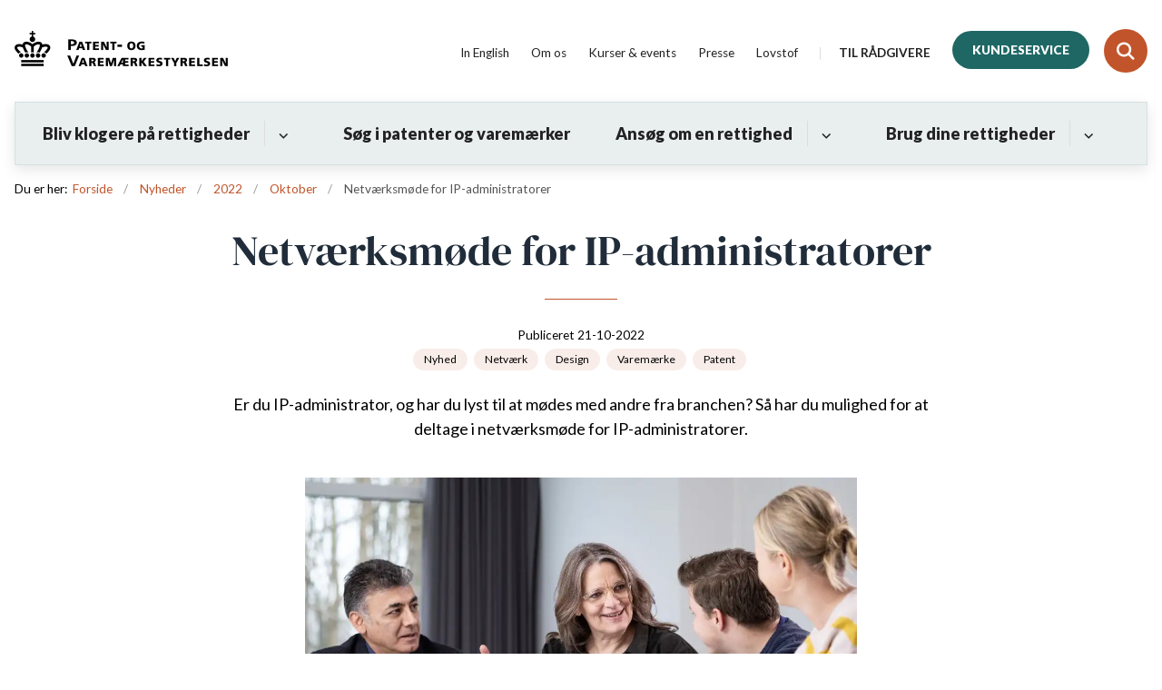

--- FILE ---
content_type: text/html; charset=utf-8
request_url: https://www.dkpto.dk/nyheder/2022/oktober/netvaerksmoede-for-ip-administratorer
body_size: 7142
content:

<!DOCTYPE html>
<html lang="da">
<head id="Head1"><title>
Netværksmøde for IP-administratorer
</title><meta charset="utf-8" /><meta name="viewport" content="width=device-width, initial-scale=1.0" /><meta http-equiv="X-UA-Compatible" content="IE=edge" /><meta name="documentReference" content="15213">
<meta name="description" content="Er du IP-administrator, og har du lyst til at mødes med andre fra branchen? Så har du mulighed for at deltage i netværksmøde for IP-administratorer. ">
<meta name="keywords" content="Netværk, netværksmøde">
<meta property="og:title" content="Netværksmøde for IP-administratorer">
<meta property="twitter:title" content="Netværksmøde for IP-administratorer">
<meta property="og:description" content="Er du IP-administrator, og har du lyst til at mødes med andre fra branchen? Så har du mulighed for at deltage i netværksmøde for IP-administratorer. ">
<meta property="twitter:description" content="Er du IP-administrator, og har du lyst til at mødes med andre fra branchen? Så har du mulighed for at deltage i netværksmøde for IP-administratorer. ">
<meta property="og:image" content="https://www.dkpto.dk/media/6793/patent_varemaerkestyrelsen_0006.jpg?crop=0%252c173%252c1077%252c605&width=1200&height=630&format=jpg&mode=crop">
<meta property="og:image:width" content="1200">
<meta property="og:image:height" content="630">
<meta property="twitter:image" content="https://www.dkpto.dk/media/6793/patent_varemaerkestyrelsen_0006.jpg?crop=0%252c173%252c1077%252c605&width=1200&height=630&format=jpg&mode=crop">
<meta property="og:url" content="https://www.dkpto.dk/nyheder/2022/oktober/netvaerksmoede-for-ip-administratorer">
<meta property="twitter:card" content="summary">
<link href="/Assets/GoBasic/Plugins/Release/h01.gobasic.plugins.css?t=160920251216" rel="stylesheet">
<link href="/Themes/PVS-v5/Release/h03.theme.min.css?t=160920251216" rel="stylesheet">
<script type="text/javascript" src="/Assets/GoBasic/Plugins/Release/h01.gobasic.plugins.min.js?t=160920251216"></script>
<!-- Google Tag Manager -->
<script>(function(w,d,s,l,i){w[l]=w[l]||[];w[l].push({'gtm.start':
new Date().getTime(),event:'gtm.js'});var f=d.getElementsByTagName(s)[0],
j=d.createElement(s),dl=l!='dataLayer'?'&l='+l:'';j.async=true;j.src=
'https://www.googletagmanager.com/gtm.js?id='+i+dl;f.parentNode.insertBefore(j,f);
})(window,document,'script','dataLayer','GTM-P3V5BLJ');</script>
<!-- End Google Tag Manager -->

<style>
.form .form-group[data-type*="CheckBoxList"] {
   background: white;
   padding: 0;
}
</style>

<meta name="facebook-domain-verification" content="gqd180nwd8j46sd9bmqtmouuwx283t" /><link rel="shortcut icon" href="/media/6440/fav.png" /><link rel="icon" sizes="32x32" type="image/png" href="/media/6440/fav.png?width=32&amp;height=32" /><link rel="icon" sizes="16x16" type="image/png" href="/media/6440/fav.png?width=16&amp;height=16" /><link rel="icon" sizes="128x128" type="image/png" href="/media/6440/fav.png?width=128&amp;height=128" /><link rel="icon" sizes="196x196" type="image/png" href="/media/6440/fav.png?width=196&amp;height=196" /><link rel="apple-touch-icon" sizes="180x180" href="/media/6440/fav.png?width=180&amp;height=180" /><link rel="apple-touch-icon" sizes="152x152" href="/media/6440/fav.png?width=152&amp;height=152" /><link rel="apple-touch-icon" sizes="167x167" href="/media/6440/fav.png?width=167&amp;height=167" /><link rel="canonical" href="https://www.dkpto.dk/nyheder/2022/oktober/netvaerksmoede-for-ip-administratorer" />
    <script >
        var application = {};
        application.script = {
            scripts: [],
            register: function (name, config, id) {
                this.scripts.push({
                    name: name,
                    scope: {
                        config: config,
                        element: $('#' + id)
                    }
                });
            }
        }
    </script>
</head>
<body id="body" class="wide-page">
    <form method="post" action="./netvaerksmoede-for-ip-administratorer" id="form1">
<div class="aspNetHidden">
<input type="hidden" name="__VIEWSTATE" id="__VIEWSTATE" value="Vo/boUOsqYsrV5E9bf75ZN4GZjEbOqm9Nr1D1ItCykFYpomQqG20mBM4P9o6LK/VcF8kuS/yNVLUqpR/ChXKoA==" />
</div>

<div class="aspNetHidden">

	<input type="hidden" name="__VIEWSTATEGENERATOR" id="__VIEWSTATEGENERATOR" value="9D456832" />
</div>

        <input type="hidden" value=""
            name="devicePixelRatio" id="devicePixelRatio" />
        <script >
            $(document).ready(function () {
                $("#devicePixelRatio").val(window.devicePixelRatio);
            });
        </script>
        <div id="wrapper" class="wrapper">
	
        

        <header class="header">
            <a id="skip" href="#content-main">Spring hovednavigationen over</a>
            
            <div class="header-container">
                
                <div class="logo">
                    <div>
                        <a aria-label="Gå til forsiden af dkpto.dk" href="/"><img src="/media/6439/pvs-logo-black-header-2.png" alt="Logo" /></a>
                    </div>
                </div>
                
                        <div class="services">
<div class="service-menu">

                    
                        <nav id="services_ctl01_serviceMenu_ctrl" aria-label="Servicemenu" class="service">
<div>
<ul>
<li class="service-link"><a target="_self" href="https://dkpto.org">In English</a></li><li class="service-link collapsed"><a href="/om-os" data-id="6863"><span>Om os</span></a><a tabindex="0" role="button" aria-label="Fold underpunkter ud" class="toggler"></a></li><li class="service-link collapsed"><a href="/kurser-og-events" data-id="16544"><span>Kurser &amp; events</span></a><a tabindex="0" role="button" aria-label="Fold underpunkter ud" class="toggler"></a></li><li class="service-link"><a href="/presse" data-id="6849"><span>Presse</span></a></li><li class="service-link collapsed"><a href="/lovstof" data-id="6865"><span>Lovstof</span></a><a tabindex="0" role="button" aria-label="Fold underpunkter ud" class="toggler"></a></li><li class="service-link collapsed"><a href="/til-raadgivere" data-id="6868" class="null"><span>Til r&#229;dgivere</span></a><a tabindex="0" role="button" aria-label="Fold underpunkter ud" class="toggler"></a></li><li class="service-link"><a target="_self" href="/kundeservice/" class="btn-alternate">Kundeservice</a></li>
</ul>
</div>
</nav>
                        <div data-collapse="true" id="services_ctl01_siteSearchInput_ctrl" class="site-search ui-front collapse collapsed">
<input type="text" placeholder="Indtast søgeord" aria-label="Indtast søgeord" class="search-query" />
<button type="submit" aria-label="Fold søgefelt ud" class="btn btn-default"><span aria-hidden="true">S&#248;g</span></button>
</div>
                        <nav aria-label="Mobil Menu" class="mobile tree-nav">
<div class="nav-toggle">
<a href="#mobile-menu" aria-expanded="false" aria-label="Åben hovednavigationen" class="dropdown-toggle no-smoothscroll"><span aria-hidden="true" class="title">menu</span><span class="button"></span></a>
</div><div id="mobile-menu" class="dropdown">
<ul>
<li class="collapsed"><a href="/bliv-klogere-paa-rettigheder" data-id="6867"><span>Bliv klogere p&#229; rettigheder</span></a><a tabindex="0" role="button" aria-label="Fold underpunkter ud" class="toggler"></a></li><li><a href="/soeg-i-patenter-og-varemaerker" data-id="6852"><span>S&#248;g i patenter og varem&#230;rker</span></a></li><li class="collapsed"><a href="/ansoeg-om-en-rettighed" data-id="6853"><span>Ans&#248;g om en rettighed</span></a><a tabindex="0" role="button" aria-label="Fold underpunkter ud" class="toggler"></a></li><li class="collapsed"><a href="/brug-dine-rettigheder" data-id="12473"><span>Brug dine rettigheder</span></a><a tabindex="0" role="button" aria-label="Fold underpunkter ud" class="toggler"></a></li>
</ul>
</div>
</nav>
                    </div></div>
                
                
    

            </div>
            <nav aria-label="Hovedmenu" class="main">
	<div class="bg">
		<div class="cnt">
			<ul id="main-menu" class="dropdown">
				<li class="dropdown"><a href="/bliv-klogere-paa-rettigheder">Bliv klogere på rettigheder</a><a href="#mainNavigation_ctrl_menuItem01" aria-expanded="false" aria-label="Bliv klogere på rettigheder - flere links" class="dropdown-toggle no-smoothscroll"></a><ul id="mainNavigation_ctrl_menuItem01" hidden>
					<li><a href="/bliv-klogere-paa-rettigheder/bliv-klogere-paa-ip-rettigheder">Bliv klogere p&#229; IP-rettigheder</a></li><li><a href="/bliv-klogere-paa-rettigheder/opfindelser">Opfindelser</a></li><li><a href="/bliv-klogere-paa-rettigheder/design">Design</a></li><li><a href="/bliv-klogere-paa-rettigheder/navn-og-logo">Navn og logo</a></li><li><a href="/bliv-klogere-paa-rettigheder/tag-testen">Tag testen</a></li><li><a href="/bliv-klogere-paa-rettigheder/priser-og-gebyrer">Priser og gebyrer</a></li><li><a href="/bliv-klogere-paa-rettigheder/serviceydelser">Serviceydelser</a></li><li><a href="/bliv-klogere-paa-rettigheder/find-en-privat-ip-raadgiver">Find en privat IP-r&#229;dgiver</a></li><li><a href="/bliv-klogere-paa-rettigheder/brochurer-og-vejledninger">Brochurer&#160;og vejledninger</a></li><li><a href="/bliv-klogere-paa-rettigheder/kom-selv-i-gang">Kom selv i gang</a></li>
				</ul></li><li><a href="/soeg-i-patenter-og-varemaerker">S&#248;g i patenter og varem&#230;rker</a></li><li class="dropdown"><a href="/ansoeg-om-en-rettighed">Ansøg om en rettighed</a><a href="#mainNavigation_ctrl_menuItem02" aria-expanded="false" aria-label="Ansøg om en rettighed - flere links" class="dropdown-toggle no-smoothscroll"></a><ul id="mainNavigation_ctrl_menuItem02" hidden>
					<li><a href="/ansoeg-om-en-rettighed/ansoeg-om-en-rettighed">Ans&#248;g om en rettighed</a></li><li><a href="/ansoeg-om-en-rettighed/patent-og-brugsmodel-trin-for-trin">Patent og brugsmodel - trin for trin</a></li><li><a href="/ansoeg-om-en-rettighed/varemaerke-trin-for-trin">Varem&#230;rke - trin for trin</a></li><li><a href="/ansoeg-om-en-rettighed/designbeskyttelse-trin-for-trin">Designbeskyttelse - trin for trin</a></li>
				</ul></li><li class="dropdown"><a href="/brug-dine-rettigheder">Brug dine rettigheder</a><a href="#mainNavigation_ctrl_menuItem03" aria-expanded="false" aria-label="Brug dine rettigheder - flere links" class="dropdown-toggle no-smoothscroll"></a><ul id="mainNavigation_ctrl_menuItem03" hidden>
					<li><a href="/brug-dine-rettigheder/brug-dine-rettigheder">Brug dine rettigheder</a></li><li><a href="/brug-dine-rettigheder/faa-adgang-til-investorkapital">F&#229; adgang til investorkapital</a></li><li><a href="/brug-dine-rettigheder/tjen-penge-paa-din-rettighed">Tjen penge p&#229; din rettighed</a></li><li><a href="/brug-dine-rettigheder/undgaa-at-blive-kopieret">Undg&#229; at blive kopieret</a></li><li><a href="/brug-dine-rettigheder/ip-markedsportal">IP-Markedsportal</a></li><li><a href="/brug-dine-rettigheder/faa-en-mentor">F&#229; en mentor</a></li>
				</ul></li>
			</ul>
		</div>
	</div>
</nav>
        </header>
        <div role="main">
            
            
    
            <div class="sectionA plh-top">
        <div class="container"><div class="row"><div class="span-3"><div id="gb_ContentPlaceHolderDefault_topGrid_ctl02" class="module code">
	<!-- script begin --><!-- Google Tag Manager (noscript) -->
<noscript><iframe src="https://www.googletagmanager.com/ns.html?id=GTM-P3V5BLJ"
height="0" width="0" style="display:none;visibility:hidden"></iframe></noscript>
<!-- End Google Tag Manager (noscript) --><!-- script end -->
</div></div></div></div></div>
    
<div class="tool-section">
    <div>
        <nav id="ContentPlaceHolderDefault_toolSection_breadcrumb_ctrl" aria-label="Brødkrumme" class="breadcrumb">
<div>
<span class="breadcrumb-label">Du er her:</span>
<ul itemscope="" itemtype="https://schema.org/BreadcrumbList">
<li itemscope="" itemtype="https://schema.org/ListItem" itemprop="itemListElement"><a itemscope="" itemid="https://www.dkpto.dk/" itemtype="https://schema.org/Thing" itemprop="item" href="https://www.dkpto.dk/"><span itemprop="name">Forside</span></a><meta itemprop="position" content="2" /></li>
<li itemscope="" itemtype="https://schema.org/ListItem" itemprop="itemListElement"><a itemscope="" itemid="https://www.dkpto.dk/nyheder" itemtype="https://schema.org/Thing" itemprop="item" href="https://www.dkpto.dk/nyheder"><span itemprop="name">Nyheder</span></a><meta itemprop="position" content="3" /></li>
<li itemscope="" itemtype="https://schema.org/ListItem" itemprop="itemListElement"><a itemscope="" itemid="https://www.dkpto.dk/nyheder/2022" itemtype="https://schema.org/Thing" itemprop="item" href="https://www.dkpto.dk/nyheder/2022"><span itemprop="name">2022</span></a><meta itemprop="position" content="4" /></li>
<li itemscope="" itemtype="https://schema.org/ListItem" itemprop="itemListElement"><a itemscope="" itemid="https://www.dkpto.dk/nyheder/2022/oktober" itemtype="https://schema.org/Thing" itemprop="item" href="https://www.dkpto.dk/nyheder/2022/oktober"><span itemprop="name">Oktober</span></a><meta itemprop="position" content="5" /></li>
<li itemscope="" itemtype="https://schema.org/ListItem" itemprop="itemListElement" class="active"><span itemprop="name">Netv&#230;rksm&#248;de for IP-administratorer</span><meta itemprop="position" content="6" /></li>
</ul>
</div>
</nav>
        
    </div>
</div>


    
    <div name="content" id="content-main"></div>
    <div class="container">
<div class="news-page">
<h1 class="heading">
Netv&#230;rksm&#248;de for IP-administratorer
</h1><span class="date">Publiceret 21-10-2022</span><div class="labels">
<a aria-label="Se alle nyheder fra kategorien: Nyhed" href="/nyheder?categorizations=7216" class="label label-default"><span>Nyhed</span></a>
<a aria-label="Se alle nyheder fra kategorien: Netværk" href="/nyheder?categorizations=15059" class="label label-default"><span>Netv&#230;rk</span></a>
<a aria-label="Se alle nyheder fra kategorien: Design" href="/nyheder?categorizations=13686" class="label label-default"><span>Design</span></a>
<a aria-label="Se alle nyheder fra kategorien: Varemærke" href="/nyheder?categorizations=13685" class="label label-default"><span>Varem&#230;rke</span></a>
<a aria-label="Se alle nyheder fra kategorien: Patent" href="/nyheder?categorizations=13687" class="label label-default"><span>Patent</span></a>

</div><p class="lead">Er du IP-administrator, og har du lyst til at m&#248;des med andre fra branchen? S&#229; har du mulighed for at deltage i netv&#230;rksm&#248;de for IP-administratorer.<br /></p><div class="media">
<picture>
<source media="(max-width: 480px)" srcset="/media/6793/patent_varemaerkestyrelsen_0006.jpg?crop=0%2c173%2c1077%2c605&width=480"><source media="(max-width: 678px)" srcset="/media/6793/patent_varemaerkestyrelsen_0006.jpg?crop=0%2c173%2c1077%2c605&width=678"><source media="(max-width: 768px)" srcset="/media/6793/patent_varemaerkestyrelsen_0006.jpg?crop=0%2c173%2c1077%2c605&width=768"><img loading="lazy" src="/media/6793/patent_varemaerkestyrelsen_0006.jpg?crop=0%2c173%2c1077%2c605" data-decorative="true" alt="" />
</picture>
</div><div class="text">
<div class="rich-text">
<p class="left-align">P&aring; m&oslash;det stiller vi skarpt p&aring; designrettigheder. Du bliver pr&aelig;senteret for faglige synpunkter, og du kan h&oslash;re, hvordan en succesfuld designer bruger denne rettighedstype.</p>
<p class="left-align">Du skal v&aelig;re medlem af IP-administratornetv&aelig;rket&nbsp; for at kunne deltage i m&oslash;det.</p>
<p class="center-align">&nbsp;</p>
</div>
</div>
</div>
</div>
    
            <div class="sectionC plh-bottom">
        <div class="container"><div class="row"><div class="space-left-2 span-8 space-right-2"><div id="gb_ContentPlaceHolderDefault_bottomGrid_ctl02" class="module inner-grid bg-color-b">
	<div class="container"><div class="row"><div class="span-8"><div id="gb_ContentPlaceHolderDefault_bottomGrid_ctl03_ctl01" class="module multi-box align-center card">
	<div class="text">
<h2 class="heading">
Program
</h2>
</div>
</div></div></div></div><div class="container"><div class="row"><div class="span-8"><div id="gb_ContentPlaceHolderDefault_bottomGrid_ctl03_ctl02" class="module multi-box card">
	<div class="text">
<div class="rich-text">
<table height="336">
<tbody>
<tr style="height: 49px;">
<td style="height: 49px;"><strong>15.00 &ndash; 15:15</strong></td>
<td style="height: 49px;"><strong>Ankomst og kaffe</strong></td>
</tr>
<tr style="height: 49px;">
<td style="height: 49px;"><strong>15:15 &ndash; 15:30</strong></td>
<td style="height: 49px;"><strong>Velkomst ved Chas Hude og Patent- og Varem&aelig;rkestyrelsen</strong></td>
</tr>
<tr style="height: 49px;">
<td style="height: 49px;"><strong>15:30 &ndash; 16:00</strong></td>
<td style="height: 49px;"><strong>Designopl&aelig;g&nbsp;<br /></strong>Stina Teilmann, Associate Professor of Design Entrepreneurship, Copenhagen Business School</td>
</tr>
<tr style="height: 49px;">
<td style="height: 49px;"><strong>16:00 &ndash; 16:30</strong></td>
<td style="height: 49px;">
<p>Opl&aelig;g<br />Louise Sigvardt og muligvis Marcus Hannibal - Stiftere af Bunn Studio<br /><a rel="noopener" type="external" href="https://www.instagram.com/bunnstudio/?hl=en" target="_blank" data-externalcookie="true" data-cookiewarning="V&aelig;r opm&aelig;rksom p&aring; at dette er et eksternt link. Hvis du g&aring;r videre, kan siden s&aelig;tte en eller flere cookies." title="Link til Bunn Studios instagramprofil" class="link-arrow">Se instagramprofi</a>l<br /><a rel="noopener" type="external" href="https://indret.dk/portraet-af-louise-sigvardt-og-marcus-hannibal-fra-bunn-studio" target="_blank" data-externalcookie="true" data-cookiewarning="V&aelig;r opm&aelig;rksom p&aring; at dette er et eksternt link. Hvis du g&aring;r videre, kan siden s&aelig;tte en eller flere cookies." title="Link til artikel med portr&aelig;t af designere" class="link-arrow">L&aelig;s portr&aelig;t</a></p>
</td>
</tr>
<tr style="height: 49px;">
<td style="height: 49px;"><strong>16:30 - 16:40&nbsp;</strong></td>
<td style="height: 49px;"><strong>Nyt fra Patent- og Varem&aelig;rkestyrelsen og n&aelig;ste m&oslash;de<br /></strong>Trine Brams, Patent- og Varem&aelig;rkestyrelsen</td>
</tr>
<tr style="height: 27px;">
<td style="height: 27px;"><strong>16:40 &ndash; 17:30</strong></td>
<td style="height: 27px;"><strong>Vin, vand, snacks og netv&aelig;rk</strong></td>
</tr>
</tbody>
</table>
<p>&nbsp;</p>
</div>
</div>
</div></div></div></div>
</div></div></div></div><div class="container"><div class="row"><div class="space-left-2 span-8 space-right-2"><div id="gb_ContentPlaceHolderDefault_bottomGrid_ctl04" class="module multi-box bg-color-gray card">
	<div class="text">
<h2 class="heading">
Praktisk information
</h2><div class="rich-text">
<p><strong>Dato: </strong>1. november 2022<br /><strong>Sted: </strong>Chas Hude,&nbsp;Langebrogade 3B, 1411 K&oslash;benhavn K<br /><strong>Tid:&nbsp;</strong>15:00 - 17:30<br /><br /><strong>Tilmeldingsfrist:</strong>&nbsp;25. oktober 2022</p>
<p>&nbsp;</p>
</div>
</div>
</div></div></div></div><div id="gb_ContentPlaceHolderDefault_bottomGrid_ctl05" class="module inner-grid">
	<div class="container"><div class="row"><div class="span-7"><div id="gb_ContentPlaceHolderDefault_bottomGrid_ctl06_ctl01" class="module multi-box highlighted align-center card">
	<div class="text">
<h2 class="heading">
Kontakt
</h2><div class="rich-text">
<p>Har du sp&oslash;rgsm&aring;l om netv&aelig;rksm&oslash;det?<br />Skriv til <a type="mailto" href="mailto:tbr@dkpto.dk?subject=Sp&oslash;rgsm&aring;l om designnetv&aelig;rk" data-externalcookie="false" data-cookiewarning="V&aelig;r opm&aelig;rksom p&aring; at dette er et eksternt link. Hvis du g&aring;r videre, kan siden s&aelig;tte en eller flere cookies." title="Link til e-mail til Trine Brams">Trine Brams</a>&nbsp;eller ring p&aring; + 45 4350 8595</p>
</div>
</div>
</div></div><div class="span-5"><div id="gb_ContentPlaceHolderDefault_bottomGrid_ctl06_ctl02" class="module multi-box bg-color-b card">
	<div class="text">
<h2 class="heading">
Bliv en del af IP-administratornetv&#230;rket
</h2><div class="rich-text">
<p>Hvis du ikke allerede er medlem af netv&aelig;rket for IP-administratorer, kan du tilmelde dig her. Du er ogs&aring; velkommen til at byde ind med forslag til emner, eller du kan tilbyde, at l&aelig;gge lokaler til et netv&aelig;rksm&oslash;de.</p>
<p class="center-align"><a type="mailto" href="mailto:tbr@dkpto.dk?subject=Tilmelding til IP-administratornetv&aelig;rk" data-externalcookie="false" data-cookiewarning="V&aelig;r opm&aelig;rksom p&aring; at dette er et eksternt link. Hvis du g&aring;r videre, kan siden s&aelig;tte en eller flere cookies." title="Link til email med tilmelding til designnetv&aelig;rk" class="btn">Tilmeld dig IP-administratornetv&aelig;rk</a></p>
</div>
</div>
</div></div></div></div>
</div></div>
    

            
        </div>
        </div>
        <footer aria-label="Bund">
            
            <div class="container"><div class="row"><div class="span-3"><div id="gb_footerGrid_ctl01" class="module code">
	<!-- script begin --><script type="text/javascript">

(function(window, document, dataLayerName, id) {

window[dataLayerName]=window[dataLayerName]||[],window[dataLayerName].push({start:(new Date).getTime(),event:"stg.start"});var scripts=document.getElementsByTagName('script')[0],tags=document.createElement('script');

function stgCreateCookie(a,b,c){var d="";if(c){var e=new Date;e.setTime(e.getTime()+24*c*60*60*1e3),d="; expires="+e.toUTCString();f="; SameSite=Strict"}document.cookie=a+"="+b+d+f+"; path=/"}

var isStgDebug=(window.location.href.match("stg_debug")||document.cookie.match("stg_debug"))&&!window.location.href.match("stg_disable_debug");stgCreateCookie("stg_debug",isStgDebug?1:"",isStgDebug?14:-1);

var qP=[];dataLayerName!=="dataLayer"&&qP.push("data_layer_name="+dataLayerName),isStgDebug&&qP.push("stg_debug");var qPString=qP.length>0?("?"+qP.join("&")):"";

tags.async=!0,tags.src="https://pvs.containers.piwik.pro/"+id+".js"+qPString,scripts.parentNode.insertBefore(tags,scripts);

!function(a,n,i){a[n]=a[n]||{};for(var c=0;c<i.length;c++)!function(i){a[n][i]=a[n][i]||{},a[n][i].api=a[n][i].api||function(){var a=[].slice.call(arguments,0);"string"==typeof a[0]&&window[dataLayerName].push({event:n+"."+i+":"+a[0],parameters:[].slice.call(arguments,1)})}}(i[c])}(window,"ppms",["tm","cm"]);

})(window, document, 'dataLayer', '0a85c368-a515-4729-85bd-79e7b38c840f');

</script><!-- script end -->
</div></div></div></div><div id="gb_footerGrid_ctl02" class="module inner-grid">
	<div id="gb_footerGrid_ctl03_ctl01" class="module spacer hide-in-mobile" style="height:40px">
	
</div><div class="container"><div class="row"><div class="span-3"><div id="gb_footerGrid_ctl03_ctl02" class="module multi-box card">
	<div class="text">
<h2 class="heading">
Kundeservice
</h2><div class="rich-text">
<p>Telefon 43 50 83 01<br>Mandag - torsdag 9:00 - 16:00<br>Fredag 9:00 - 15:00<br>CVR nr: 17039415<br><a target="popupFrame" title="Link til blanket: Skriv til kundeservice" data-externalcookie="false" href="/kundeservice/kontakt-kundeservice" data-type="internal" data-id="6878">Skriv til kundeservice</a></p>
</div>
</div>
</div></div><div class="span-3"><div id="gb_footerGrid_ctl03_ctl03" class="module link-list card">
	<div class="text">
<h2 class="heading">
Information
</h2><ul class="items">
<li class="item"><a target="_self" title="Internt link til Nyheder" href="/nyheder" class="null">Nyheder</a></li><li class="item"><a target="_self" title="Internt link til lukkedage" href="/lukkedage">Lukkedage</a></li><li class="item"><a target="_self" title="Link til side med analyser" href="/analyser">Analyser</a></li><li class="item"><a target="_self" title="Link til siden Styrk din idé" href="/bliv-klogere-paa-rettigheder/styrk-din-ide">Til studerende</a></li><li class="item"><a data-cookiewarning="Vær opmærksom på at dette er et eksternt link. Hvis du går videre, kan siden sætte en eller flere cookies." target="_blank" title="Link til side med oversigt over Patent- og Varemærkestyrelsens energiforbrug og energimærke" data-cookiewarning="Vær opmærksom på at dette er et eksternt link. Hvis du går videre, kan siden sætte en eller flere cookies." href="https://sparenergi.dk/offentlig/vaerktoejer/offentligt-energiforbrug/patent-og-varemaerkestyrelsen?year=2021">Patent- og Varem&#230;rkestyrelsens energiforbrug og energim&#230;rke</a></li>
</ul>
</div>
</div></div><div class="span-3"><div id="gb_footerGrid_ctl03_ctl04" class="module link-list card">
	<div class="text">
<h2 class="heading">
Praktisk
</h2><ul class="items">
<li class="item"><a target="_self" title="Internt link til Betalingsoplysninger" href="/om-os/betalingsoplysninger" class="null">Betalingsoplysninger</a></li><li class="item"><a target="_self" title="Internt link til Forretingsbetingelser" href="/om-os/forretningsbetingelser" class="null">Forretningsbetingelser</a></li><li class="item"><a target="_self" title="Internt link til Privatlivspolitik" href="/om-os/privatlivspolitik" class="null">Privatlivspolitik</a></li><li class="item"><a target="_blank" title="Link til cookiepolitik" href="/om-os/privatlivspolitik/cookie-politik">Cookie-politik</a></li><li class="item"><a target="_self" title="Internt link til IT-systemer" href="/om-os/praktisk/it-systemer-aktuel-status" class="null">IT-systemer: Aktuel status</a></li><li class="item"><a target="_blank" title="Link til tilgængelighedserklæring" href="http://was.digst.dk/dkpto-dk">Tilg&#230;ngelighedserkl&#230;ring</a></li>
</ul>
</div>
</div></div><div class="span-3"><div id="gb_footerGrid_ctl03_ctl05" class="module link-list card">
	<div class="text">
<h2 class="heading">
Services
</h2><ul class="items">
<li class="item"><a target="_self" title="Internt link til IP Client login" href="/selvbetjening/ip-client-" class="null">IP Client</a></li><li class="item"><a target="_self" title="Internt link til Nyhedsbreve" href="/nyheder" class="null">Nyhedsbreve</a></li><li class="item"><a target="_self" title="Link til side om Patent- og Varemærkstyrelsens whistleblowerordning" href="/whistleblowerordning">Whistleblowerordning</a></li>
</ul>
</div>
</div></div></div></div><div class="container"><div class="row"><div class="span-12"><div id="gb_footerGrid_ctl03_ctl06" class="module spacer hide-in-mobile" style="height:15px">
	
</div></div></div></div><div class="container"><div class="row"><div class="span-3"><div id="gb_footerGrid_ctl03_ctl07" class="module multi-box card">
	<div class="text">
<h2 class="heading">
Taastrup
</h2><div class="rich-text">
<p>Helgesh&oslash;j Alle 81<br>2630 Taastrup<br>(Postadresse)</p>
</div>
</div>
</div></div><div class="span-3"><div id="gb_footerGrid_ctl03_ctl08" class="module multi-box card">
	<div class="text">
<h2 class="heading">
Ikast
</h2><div class="rich-text">
<p>Finsensvej 1F<br>7430 Ikast</p>
</div>
</div>
</div></div><div class="span-3"><div id="gb_footerGrid_ctl03_ctl09" class="module multi-box card">
	<div class="text">
<h2 class="heading">
Kontakt
</h2><div class="rich-text">
<p>Telefon: 4350 8000<br />Fax: 4350 8001<br /><a href="/om-os/praktisk/send-og-modtag-sikker-e-mail" data-type="internal" data-id="7109">Send og modtag sikker e-mail</a></p>
<p>&nbsp;</p>
</div>
</div>
</div></div><div class="span-3"><div id="gb_footerGrid_ctl03_ctl10" class="module link-list horizontal-list card">
	<div class="text">
<ul class="items">
<li class="item"><a data-cookiewarning="Hvis du går videre, vil LinkedIn sætte én eller flere cookies på din computer" target="_blank" title="Link til PVS&#39; LinkedIn side" data-cookiewarning="Hvis du går videre, vil LinkedIn sætte én eller flere cookies på din computer" href="https://www.linkedin.com/company/danish-patent-and-trademark-office/" class="linkedin"></a></li><li class="item"><a data-cookiewarning="Hvis du går videre, vil Facebook sætte én eller flere cookies på din computer" target="_blank" title="Eksternt link til PVS&#39; Facebookside" data-cookiewarning="Hvis du går videre, vil Facebook sætte én eller flere cookies på din computer" href="https://www.facebook.com/DKPTO/" class="facebook"></a></li><li class="item"><a data-cookiewarning="Hvis du går videre, vil Instagram sætte én eller flere cookies på din computer" target="_blank" title="Link til PVS&#39; Instagram profil" data-cookiewarning="Hvis du går videre, vil Instagram sætte én eller flere cookies på din computer" href="https://www.instagram.com/patent_og_varemaerkestyrelsen/" class="instagram"></a></li>
</ul>
</div>
</div></div></div></div><div id="gb_footerGrid_ctl03_ctl11" class="module spacer hide-in-mobile" style="height:40px">
	
</div>
</div>
            
        </footer>
        
        <script type="text/javascript" src="/Assets/GoBasic/Plugins/Release/b01.gobasic.plugins.min.js?t=160920251216"></script>
<script type="text/javascript" src="/Assets/Custom/Plugins/Release/b01.custom.plugins.min.js?t=160920251216"></script>
<script type="text/javascript" src="/Assets/GoBasic/Applications/Release/b02.gobasic.applications.min.js?t=160920251216"></script>
<script type="text/javascript" src="/Assets/Custom/Applications/Release/b02.custom.applications.min.js?t=160920251216"></script>
<script type="text/javascript" src="/Themes/PVS-v5/Release/b03.theme.min.js?t=160920251216"></script>
<script type="text/javascript">
    if (application.initialization) application.initialization.init();
    if (application.navigation) application.navigation.init();
    if (application.search) application.search.init({"collapsedButtonHelpText": "Fold søgefelt ud", "notCollapsedButtonHelpText": "Fold søgefelt ind", "notCollapsedTextEnteredButtonHelpText": "Søg", "url": "/find"});
    if (application.breadcrumb) application.breadcrumb.init({});
    if (application.finalization) application.finalization.init();
</script>

        <script >
            for (var s = 0; s < application.script.scripts.length; s++) {
                var script = application.script.scripts[s];
                var app = application[script.name];
                if (app)
                    app.init(script.scope);
            }
        </script>
    </form>

    
</body>
</html>


--- FILE ---
content_type: text/css
request_url: https://www.dkpto.dk/Themes/PVS-v5/Release/h03.theme.min.css?t=160920251216
body_size: 107399
content:
@charset "UTF-8";@import url(https://fonts.googleapis.com/css?family=DM+Serif+Display:400,400i|Lato:400,400i,700,700i,900,900i&display=swap&subset=latin-ext);@font-face{font-family:"Bodoni Moda";font-style:normal;font-weight:100;src:url("/Assets/GoBasic/Plugins/Src/ThemeCreator/BodoniModa/BodoniModa-VariableFont_wght.woff2") format("woff2")}@font-face{font-family:"Bodoni Moda";font-style:italic;font-weight:100;src:url("/Assets/GoBasic/Plugins/Src/ThemeCreator/BodoniModa/BodoniModa-VariableFont_wght-italic.woff2") format("woff2")}@font-face{font-family:"Bodoni Moda";font-style:normal;font-weight:200;src:url("/Assets/GoBasic/Plugins/Src/ThemeCreator/BodoniModa/BodoniModa-VariableFont_wght.woff2") format("woff2")}@font-face{font-family:"Bodoni Moda";font-style:italic;font-weight:200;src:url("/Assets/GoBasic/Plugins/Src/ThemeCreator/BodoniModa/BodoniModa-VariableFont_wght-italic.woff2") format("woff2")}@font-face{font-family:"Bodoni Moda";font-style:normal;font-weight:300;src:url("/Assets/GoBasic/Plugins/Src/ThemeCreator/BodoniModa/BodoniModa-VariableFont_wght.woff2") format("woff2")}@font-face{font-family:"Bodoni Moda";font-style:italic;font-weight:300;src:url("/Assets/GoBasic/Plugins/Src/ThemeCreator/BodoniModa/BodoniModa-VariableFont_wght-italic.woff2") format("woff2")}@font-face{font-family:"Bodoni Moda";font-style:normal;font-weight:400;src:url("/Assets/GoBasic/Plugins/Src/ThemeCreator/BodoniModa/BodoniModa-VariableFont_wght.woff2") format("woff2")}@font-face{font-family:"Bodoni Moda";font-style:italic;font-weight:400;src:url("/Assets/GoBasic/Plugins/Src/ThemeCreator/BodoniModa/BodoniModa-VariableFont_wght-italic.woff2") format("woff2")}@font-face{font-family:"Bodoni Moda";font-style:normal;font-weight:500;src:url("/Assets/GoBasic/Plugins/Src/ThemeCreator/BodoniModa/BodoniModa-VariableFont_wght.woff2") format("woff2")}@font-face{font-family:"Bodoni Moda";font-style:italic;font-weight:500;src:url("/Assets/GoBasic/Plugins/Src/ThemeCreator/BodoniModa/BodoniModa-VariableFont_wght-italic.woff2") format("woff2")}@font-face{font-family:"Bodoni Moda";font-style:normal;font-weight:600;src:url("/Assets/GoBasic/Plugins/Src/ThemeCreator/BodoniModa/BodoniModa-VariableFont_wght.woff2") format("woff2")}@font-face{font-family:"Bodoni Moda";font-style:italic;font-weight:600;src:url("/Assets/GoBasic/Plugins/Src/ThemeCreator/BodoniModa/BodoniModa-VariableFont_wght-italic.woff2") format("woff2")}@font-face{font-family:"Bodoni Moda";font-style:normal;font-weight:700;src:url("/Assets/GoBasic/Plugins/Src/ThemeCreator/BodoniModa/BodoniModa-VariableFont_wght.woff2") format("woff2")}@font-face{font-family:"Bodoni Moda";font-style:italic;font-weight:700;src:url("/Assets/GoBasic/Plugins/Src/ThemeCreator/BodoniModa/BodoniModa-VariableFont_wght-italic.woff2") format("woff2")}@font-face{font-family:"Bodoni Moda";font-style:normal;font-weight:800;src:url("/Assets/GoBasic/Plugins/Src/ThemeCreator/BodoniModa/BodoniModa-VariableFont_wght.woff2") format("woff2")}@font-face{font-family:"Bodoni Moda";font-style:italic;font-weight:800;src:url("/Assets/GoBasic/Plugins/Src/ThemeCreator/BodoniModa/BodoniModa-VariableFont_wght-italic.woff2") format("woff2")}@font-face{font-family:"Bodoni Moda";font-style:normal;font-weight:900;src:url("/Assets/GoBasic/Plugins/Src/ThemeCreator/BodoniModa/BodoniModa-VariableFont_wght.woff2") format("woff2")}@font-face{font-family:"Bodoni Moda";font-style:italic;font-weight:900;src:url("/Assets/GoBasic/Plugins/Src/ThemeCreator/BodoniModa/BodoniModa-VariableFont_wght-italic.woff2") format("woff2")}@font-face{font-family:"Chivo Mono";font-style:normal;font-weight:100;src:url("/Assets/GoBasic/Plugins/Src/ThemeCreator/ChivoMono/ChivoMono-VariableFont_wght.woff2") format("woff2")}@font-face{font-family:"Chivo Mono";font-style:italic;font-weight:100;src:url("/Assets/GoBasic/Plugins/Src/ThemeCreator/ChivoMono/ChivoMono-VariableFont_wght-italic.woff2") format("woff2")}@font-face{font-family:"Chivo Mono";font-style:normal;font-weight:200;src:url("/Assets/GoBasic/Plugins/Src/ThemeCreator/ChivoMono/ChivoMono-VariableFont_wght.woff2") format("woff2")}@font-face{font-family:"Chivo Mono";font-style:italic;font-weight:200;src:url("/Assets/GoBasic/Plugins/Src/ThemeCreator/ChivoMono/ChivoMono-VariableFont_wght-italic.woff2") format("woff2")}@font-face{font-family:"Chivo Mono";font-style:normal;font-weight:300;src:url("/Assets/GoBasic/Plugins/Src/ThemeCreator/ChivoMono/ChivoMono-VariableFont_wght.woff2") format("woff2")}@font-face{font-family:"Chivo Mono";font-style:italic;font-weight:300;src:url("/Assets/GoBasic/Plugins/Src/ThemeCreator/ChivoMono/ChivoMono-VariableFont_wght-italic.woff2") format("woff2")}@font-face{font-family:"Chivo Mono";font-style:normal;font-weight:400;src:url("/Assets/GoBasic/Plugins/Src/ThemeCreator/ChivoMono/ChivoMono-VariableFont_wght.woff2") format("woff2")}@font-face{font-family:"Chivo Mono";font-style:italic;font-weight:400;src:url("/Assets/GoBasic/Plugins/Src/ThemeCreator/ChivoMono/ChivoMono-VariableFont_wght-italic.woff2") format("woff2")}@font-face{font-family:"Chivo Mono";font-style:normal;font-weight:500;src:url("/Assets/GoBasic/Plugins/Src/ThemeCreator/ChivoMono/ChivoMono-VariableFont_wght.woff2") format("woff2")}@font-face{font-family:"Chivo Mono";font-style:italic;font-weight:500;src:url("/Assets/GoBasic/Plugins/Src/ThemeCreator/ChivoMono/ChivoMono-VariableFont_wght-italic.woff2") format("woff2")}@font-face{font-family:"Chivo Mono";font-style:normal;font-weight:600;src:url("/Assets/GoBasic/Plugins/Src/ThemeCreator/ChivoMono/ChivoMono-VariableFont_wght.woff2") format("woff2")}@font-face{font-family:"Chivo Mono";font-style:italic;font-weight:600;src:url("/Assets/GoBasic/Plugins/Src/ThemeCreator/ChivoMono/ChivoMono-VariableFont_wght-italic.woff2") format("woff2")}@font-face{font-family:"Chivo Mono";font-style:normal;font-weight:700;src:url("/Assets/GoBasic/Plugins/Src/ThemeCreator/ChivoMono/ChivoMono-VariableFont_wght.woff2") format("woff2")}@font-face{font-family:"Chivo Mono";font-style:italic;font-weight:700;src:url("/Assets/GoBasic/Plugins/Src/ThemeCreator/ChivoMono/ChivoMono-VariableFont_wght-italic.woff2") format("woff2")}@font-face{font-family:"Chivo Mono";font-style:normal;font-weight:800;src:url("/Assets/GoBasic/Plugins/Src/ThemeCreator/ChivoMono/ChivoMono-VariableFont_wght.woff2") format("woff2")}@font-face{font-family:"Chivo Mono";font-style:italic;font-weight:800;src:url("/Assets/GoBasic/Plugins/Src/ThemeCreator/ChivoMono/ChivoMono-VariableFont_wght-italic.woff2") format("woff2")}@font-face{font-family:"Chivo Mono";font-style:normal;font-weight:900;src:url("/Assets/GoBasic/Plugins/Src/ThemeCreator/ChivoMono/ChivoMono-VariableFont_wght.woff2") format("woff2")}@font-face{font-family:"Chivo Mono";font-style:italic;font-weight:900;src:url("/Assets/GoBasic/Plugins/Src/ThemeCreator/ChivoMono/ChivoMono-VariableFont_wght-italic.woff2") format("woff2")}@font-face{font-family:Domine;font-style:normal;font-weight:100;src:url("/Assets/GoBasic/Plugins/Src/ThemeCreator/Domine/Domine-VariableFont_wght.woff2") format("woff2")}@font-face{font-family:Domine;font-style:normal;font-weight:200;src:url("/Assets/GoBasic/Plugins/Src/ThemeCreator/Domine/Domine-VariableFont_wght.woff2") format("woff2")}@font-face{font-family:Domine;font-style:normal;font-weight:300;src:url("/Assets/GoBasic/Plugins/Src/ThemeCreator/Domine/Domine-VariableFont_wght.woff2") format("woff2")}@font-face{font-family:Domine;font-style:normal;font-weight:400;src:url("/Assets/GoBasic/Plugins/Src/ThemeCreator/Domine/Domine-VariableFont_wght.woff2") format("woff2")}@font-face{font-family:Domine;font-style:normal;font-weight:500;src:url("/Assets/GoBasic/Plugins/Src/ThemeCreator/Domine/Domine-VariableFont_wght.woff2") format("woff2")}@font-face{font-family:Domine;font-style:normal;font-weight:600;src:url("/Assets/GoBasic/Plugins/Src/ThemeCreator/Domine/Domine-VariableFont_wght.woff2") format("woff2")}@font-face{font-family:Domine;font-style:normal;font-weight:700;src:url("/Assets/GoBasic/Plugins/Src/ThemeCreator/Domine/Domine-VariableFont_wght.woff2") format("woff2")}@font-face{font-family:Domine;font-style:normal;font-weight:800;src:url("/Assets/GoBasic/Plugins/Src/ThemeCreator/Domine/Domine-VariableFont_wght.woff2") format("woff2")}@font-face{font-family:Domine;font-style:normal;font-weight:900;src:url("/Assets/GoBasic/Plugins/Src/ThemeCreator/Domine/Domine-VariableFont_wght.woff2") format("woff2")}@font-face{font-family:Fraunces;font-style:normal;font-weight:100;src:url("/Assets/GoBasic/Plugins/Src/ThemeCreator/Fraunces/Fraunces-VariableFont_wght.woff2") format("woff2")}@font-face{font-family:Fraunces;font-style:italic;font-weight:100;src:url("/Assets/GoBasic/Plugins/Src/ThemeCreator/Fraunces/Fraunces-VariableFont_wght-italic.woff2") format("woff2")}@font-face{font-family:Fraunces;font-style:normal;font-weight:200;src:url("/Assets/GoBasic/Plugins/Src/ThemeCreator/Fraunces/Fraunces-VariableFont_wght.woff2") format("woff2")}@font-face{font-family:Fraunces;font-style:italic;font-weight:200;src:url("/Assets/GoBasic/Plugins/Src/ThemeCreator/Fraunces/Fraunces-VariableFont_wght-italic.woff2") format("woff2")}@font-face{font-family:Fraunces;font-style:normal;font-weight:300;src:url("/Assets/GoBasic/Plugins/Src/ThemeCreator/Fraunces/Fraunces-VariableFont_wght.woff2") format("woff2")}@font-face{font-family:Fraunces;font-style:italic;font-weight:300;src:url("/Assets/GoBasic/Plugins/Src/ThemeCreator/Fraunces/Fraunces-VariableFont_wght-italic.woff2") format("woff2")}@font-face{font-family:Fraunces;font-style:normal;font-weight:400;src:url("/Assets/GoBasic/Plugins/Src/ThemeCreator/Fraunces/Fraunces-VariableFont_wght.woff2") format("woff2")}@font-face{font-family:Fraunces;font-style:italic;font-weight:400;src:url("/Assets/GoBasic/Plugins/Src/ThemeCreator/Fraunces/Fraunces-VariableFont_wght-italic.woff2") format("woff2")}@font-face{font-family:Fraunces;font-style:normal;font-weight:500;src:url("/Assets/GoBasic/Plugins/Src/ThemeCreator/Fraunces/Fraunces-VariableFont_wght.woff2") format("woff2")}@font-face{font-family:Fraunces;font-style:italic;font-weight:500;src:url("/Assets/GoBasic/Plugins/Src/ThemeCreator/Fraunces/Fraunces-VariableFont_wght-italic.woff2") format("woff2")}@font-face{font-family:Fraunces;font-style:normal;font-weight:600;src:url("/Assets/GoBasic/Plugins/Src/ThemeCreator/Fraunces/Fraunces-VariableFont_wght.woff2") format("woff2")}@font-face{font-family:Fraunces;font-style:italic;font-weight:600;src:url("/Assets/GoBasic/Plugins/Src/ThemeCreator/Fraunces/Fraunces-VariableFont_wght-italic.woff2") format("woff2")}@font-face{font-family:Fraunces;font-style:normal;font-weight:700;src:url("/Assets/GoBasic/Plugins/Src/ThemeCreator/Fraunces/Fraunces-VariableFont_wght.woff2") format("woff2")}@font-face{font-family:Fraunces;font-style:italic;font-weight:700;src:url("/Assets/GoBasic/Plugins/Src/ThemeCreator/Fraunces/Fraunces-VariableFont_wght-italic.woff2") format("woff2")}@font-face{font-family:Fraunces;font-style:normal;font-weight:800;src:url("/Assets/GoBasic/Plugins/Src/ThemeCreator/Fraunces/Fraunces-VariableFont_wght.woff2") format("woff2")}@font-face{font-family:Fraunces;font-style:italic;font-weight:800;src:url("/Assets/GoBasic/Plugins/Src/ThemeCreator/Fraunces/Fraunces-VariableFont_wght-italic.woff2") format("woff2")}@font-face{font-family:Fraunces;font-style:normal;font-weight:900;src:url("/Assets/GoBasic/Plugins/Src/ThemeCreator/Fraunces/Fraunces-VariableFont_wght.woff2") format("woff2")}@font-face{font-family:Fraunces;font-style:italic;font-weight:900;src:url("/Assets/GoBasic/Plugins/Src/ThemeCreator/Fraunces/Fraunces-VariableFont_wght-italic.woff2") format("woff2")}@font-face{font-family:Inter;font-style:normal;font-weight:100;src:url("/Assets/GoBasic/Plugins/Src/ThemeCreator/Inter/Inter-VariableFont_wght.woff2") format("woff2")}@font-face{font-family:Inter;font-style:normal;font-weight:200;src:url("/Assets/GoBasic/Plugins/Src/ThemeCreator/Inter/Inter-VariableFont_wght.woff2") format("woff2")}@font-face{font-family:Inter;font-style:normal;font-weight:300;src:url("/Assets/GoBasic/Plugins/Src/ThemeCreator/Inter/Inter-VariableFont_wght.woff2") format("woff2")}@font-face{font-family:Inter;font-style:normal;font-weight:400;src:url("/Assets/GoBasic/Plugins/Src/ThemeCreator/Inter/Inter-VariableFont_wght.woff2") format("woff2")}@font-face{font-family:Inter;font-style:normal;font-weight:500;src:url("/Assets/GoBasic/Plugins/Src/ThemeCreator/Inter/Inter-VariableFont_wght.woff2") format("woff2")}@font-face{font-family:Inter;font-style:normal;font-weight:600;src:url("/Assets/GoBasic/Plugins/Src/ThemeCreator/Inter/Inter-VariableFont_wght.woff2") format("woff2")}@font-face{font-family:Inter;font-style:normal;font-weight:700;src:url("/Assets/GoBasic/Plugins/Src/ThemeCreator/Inter/Inter-VariableFont_wght.woff2") format("woff2")}@font-face{font-family:Inter;font-style:normal;font-weight:800;src:url("/Assets/GoBasic/Plugins/Src/ThemeCreator/Inter/Inter-VariableFont_wght.woff2") format("woff2")}@font-face{font-family:Inter;font-style:normal;font-weight:900;src:url("/Assets/GoBasic/Plugins/Src/ThemeCreator/Inter/Inter-VariableFont_wght.woff2") format("woff2")}@font-face{font-family:Jost;font-style:normal;font-weight:100;src:url("/Assets/GoBasic/Plugins/Src/ThemeCreator/Jost/Jost-VariableFont_wght.woff2") format("woff2")}@font-face{font-family:Jost;font-style:italic;font-weight:100;src:url("/Assets/GoBasic/Plugins/Src/ThemeCreator/Jost/Jost-VariableFont_wght-italic.woff2") format("woff2")}@font-face{font-family:Jost;font-style:normal;font-weight:200;src:url("/Assets/GoBasic/Plugins/Src/ThemeCreator/Jost/Jost-VariableFont_wght.woff2") format("woff2")}@font-face{font-family:Jost;font-style:italic;font-weight:200;src:url("/Assets/GoBasic/Plugins/Src/ThemeCreator/Jost/Jost-VariableFont_wght-italic.woff2") format("woff2")}@font-face{font-family:Jost;font-style:normal;font-weight:300;src:url("/Assets/GoBasic/Plugins/Src/ThemeCreator/Jost/Jost-VariableFont_wght.woff2") format("woff2")}@font-face{font-family:Jost;font-style:italic;font-weight:300;src:url("/Assets/GoBasic/Plugins/Src/ThemeCreator/Jost/Jost-VariableFont_wght-italic.woff2") format("woff2")}@font-face{font-family:Jost;font-style:normal;font-weight:400;src:url("/Assets/GoBasic/Plugins/Src/ThemeCreator/Jost/Jost-VariableFont_wght.woff2") format("woff2")}@font-face{font-family:Jost;font-style:italic;font-weight:400;src:url("/Assets/GoBasic/Plugins/Src/ThemeCreator/Jost/Jost-VariableFont_wght-italic.woff2") format("woff2")}@font-face{font-family:Jost;font-style:normal;font-weight:500;src:url("/Assets/GoBasic/Plugins/Src/ThemeCreator/Jost/Jost-VariableFont_wght.woff2") format("woff2")}@font-face{font-family:Jost;font-style:italic;font-weight:500;src:url("/Assets/GoBasic/Plugins/Src/ThemeCreator/Jost/Jost-VariableFont_wght-italic.woff2") format("woff2")}@font-face{font-family:Jost;font-style:normal;font-weight:600;src:url("/Assets/GoBasic/Plugins/Src/ThemeCreator/Jost/Jost-VariableFont_wght.woff2") format("woff2")}@font-face{font-family:Jost;font-style:italic;font-weight:600;src:url("/Assets/GoBasic/Plugins/Src/ThemeCreator/Jost/Jost-VariableFont_wght-italic.woff2") format("woff2")}@font-face{font-family:Jost;font-style:normal;font-weight:700;src:url("/Assets/GoBasic/Plugins/Src/ThemeCreator/Jost/Jost-VariableFont_wght.woff2") format("woff2")}@font-face{font-family:Jost;font-style:italic;font-weight:700;src:url("/Assets/GoBasic/Plugins/Src/ThemeCreator/Jost/Jost-VariableFont_wght-italic.woff2") format("woff2")}@font-face{font-family:Jost;font-style:normal;font-weight:800;src:url("/Assets/GoBasic/Plugins/Src/ThemeCreator/Jost/Jost-VariableFont_wght.woff2") format("woff2")}@font-face{font-family:Jost;font-style:italic;font-weight:800;src:url("/Assets/GoBasic/Plugins/Src/ThemeCreator/Jost/Jost-VariableFont_wght-italic.woff2") format("woff2")}@font-face{font-family:Jost;font-style:normal;font-weight:900;src:url("/Assets/GoBasic/Plugins/Src/ThemeCreator/Jost/Jost-VariableFont_wght.woff2") format("woff2")}@font-face{font-family:Jost;font-style:italic;font-weight:900;src:url("/Assets/GoBasic/Plugins/Src/ThemeCreator/Jost/Jost-VariableFont_wght-italic.woff2") format("woff2")}@font-face{font-family:"Libre Franklin";font-style:normal;font-weight:100;src:url("/Assets/GoBasic/Plugins/Src/ThemeCreator/LibreFranklin/LibreFranklin-VariableFont_wght.woff2") format("woff2")}@font-face{font-family:"Libre Franklin";font-style:italic;font-weight:100;src:url("/Assets/GoBasic/Plugins/Src/ThemeCreator/LibreFranklin/LibreFranklin-VariableFont_wght-italic.woff2") format("woff2")}@font-face{font-family:"Libre Franklin";font-style:normal;font-weight:200;src:url("/Assets/GoBasic/Plugins/Src/ThemeCreator/LibreFranklin/LibreFranklin-VariableFont_wght.woff2") format("woff2")}@font-face{font-family:"Libre Franklin";font-style:italic;font-weight:200;src:url("/Assets/GoBasic/Plugins/Src/ThemeCreator/LibreFranklin/LibreFranklin-VariableFont_wght-italic.woff2") format("woff2")}@font-face{font-family:"Libre Franklin";font-style:normal;font-weight:300;src:url("/Assets/GoBasic/Plugins/Src/ThemeCreator/LibreFranklin/LibreFranklin-VariableFont_wght.woff2") format("woff2")}@font-face{font-family:"Libre Franklin";font-style:italic;font-weight:300;src:url("/Assets/GoBasic/Plugins/Src/ThemeCreator/LibreFranklin/LibreFranklin-VariableFont_wght-italic.woff2") format("woff2")}@font-face{font-family:"Libre Franklin";font-style:normal;font-weight:400;src:url("/Assets/GoBasic/Plugins/Src/ThemeCreator/LibreFranklin/LibreFranklin-VariableFont_wght.woff2") format("woff2")}@font-face{font-family:"Libre Franklin";font-style:italic;font-weight:400;src:url("/Assets/GoBasic/Plugins/Src/ThemeCreator/LibreFranklin/LibreFranklin-VariableFont_wght-italic.woff2") format("woff2")}@font-face{font-family:"Libre Franklin";font-style:normal;font-weight:500;src:url("/Assets/GoBasic/Plugins/Src/ThemeCreator/LibreFranklin/LibreFranklin-VariableFont_wght.woff2") format("woff2")}@font-face{font-family:"Libre Franklin";font-style:italic;font-weight:500;src:url("/Assets/GoBasic/Plugins/Src/ThemeCreator/LibreFranklin/LibreFranklin-VariableFont_wght-italic.woff2") format("woff2")}@font-face{font-family:"Libre Franklin";font-style:normal;font-weight:600;src:url("/Assets/GoBasic/Plugins/Src/ThemeCreator/LibreFranklin/LibreFranklin-VariableFont_wght.woff2") format("woff2")}@font-face{font-family:"Libre Franklin";font-style:italic;font-weight:600;src:url("/Assets/GoBasic/Plugins/Src/ThemeCreator/LibreFranklin/LibreFranklin-VariableFont_wght-italic.woff2") format("woff2")}@font-face{font-family:"Libre Franklin";font-style:normal;font-weight:700;src:url("/Assets/GoBasic/Plugins/Src/ThemeCreator/LibreFranklin/LibreFranklin-VariableFont_wght.woff2") format("woff2")}@font-face{font-family:"Libre Franklin";font-style:italic;font-weight:700;src:url("/Assets/GoBasic/Plugins/Src/ThemeCreator/LibreFranklin/LibreFranklin-VariableFont_wght-italic.woff2") format("woff2")}@font-face{font-family:"Libre Franklin";font-style:normal;font-weight:800;src:url("/Assets/GoBasic/Plugins/Src/ThemeCreator/LibreFranklin/LibreFranklin-VariableFont_wght.woff2") format("woff2")}@font-face{font-family:"Libre Franklin";font-style:italic;font-weight:800;src:url("/Assets/GoBasic/Plugins/Src/ThemeCreator/LibreFranklin/LibreFranklin-VariableFont_wght-italic.woff2") format("woff2")}@font-face{font-family:"Libre Franklin";font-style:normal;font-weight:900;src:url("/Assets/GoBasic/Plugins/Src/ThemeCreator/LibreFranklin/LibreFranklin-VariableFont_wght.woff2") format("woff2")}@font-face{font-family:"Libre Franklin";font-style:italic;font-weight:900;src:url("/Assets/GoBasic/Plugins/Src/ThemeCreator/LibreFranklin/LibreFranklin-VariableFont_wght-italic.woff2") format("woff2")}@font-face{font-family:Lora;font-style:normal;font-weight:100;src:url("/Assets/GoBasic/Plugins/Src/ThemeCreator/Lora/Lora-VariableFont_wght.woff2") format("woff2")}@font-face{font-family:Lora;font-style:italic;font-weight:100;src:url("/Assets/GoBasic/Plugins/Src/ThemeCreator/Lora/Lora-VariableFont_wght-italic.woff2") format("woff2")}@font-face{font-family:Lora;font-style:normal;font-weight:200;src:url("/Assets/GoBasic/Plugins/Src/ThemeCreator/Lora/Lora-VariableFont_wght.woff2") format("woff2")}@font-face{font-family:Lora;font-style:italic;font-weight:200;src:url("/Assets/GoBasic/Plugins/Src/ThemeCreator/Lora/Lora-VariableFont_wght-italic.woff2") format("woff2")}@font-face{font-family:Lora;font-style:normal;font-weight:300;src:url("/Assets/GoBasic/Plugins/Src/ThemeCreator/Lora/Lora-VariableFont_wght.woff2") format("woff2")}@font-face{font-family:Lora;font-style:italic;font-weight:300;src:url("/Assets/GoBasic/Plugins/Src/ThemeCreator/Lora/Lora-VariableFont_wght-italic.woff2") format("woff2")}@font-face{font-family:Lora;font-style:normal;font-weight:400;src:url("/Assets/GoBasic/Plugins/Src/ThemeCreator/Lora/Lora-VariableFont_wght.woff2") format("woff2")}@font-face{font-family:Lora;font-style:italic;font-weight:400;src:url("/Assets/GoBasic/Plugins/Src/ThemeCreator/Lora/Lora-VariableFont_wght-italic.woff2") format("woff2")}@font-face{font-family:Lora;font-style:normal;font-weight:500;src:url("/Assets/GoBasic/Plugins/Src/ThemeCreator/Lora/Lora-VariableFont_wght.woff2") format("woff2")}@font-face{font-family:Lora;font-style:italic;font-weight:500;src:url("/Assets/GoBasic/Plugins/Src/ThemeCreator/Lora/Lora-VariableFont_wght-italic.woff2") format("woff2")}@font-face{font-family:Lora;font-style:normal;font-weight:600;src:url("/Assets/GoBasic/Plugins/Src/ThemeCreator/Lora/Lora-VariableFont_wght.woff2") format("woff2")}@font-face{font-family:Lora;font-style:italic;font-weight:600;src:url("/Assets/GoBasic/Plugins/Src/ThemeCreator/Lora/Lora-VariableFont_wght-italic.woff2") format("woff2")}@font-face{font-family:Lora;font-style:normal;font-weight:700;src:url("/Assets/GoBasic/Plugins/Src/ThemeCreator/Lora/Lora-VariableFont_wght.woff2") format("woff2")}@font-face{font-family:Lora;font-style:italic;font-weight:700;src:url("/Assets/GoBasic/Plugins/Src/ThemeCreator/Lora/Lora-VariableFont_wght-italic.woff2") format("woff2")}@font-face{font-family:Lora;font-style:normal;font-weight:800;src:url("/Assets/GoBasic/Plugins/Src/ThemeCreator/Lora/Lora-VariableFont_wght.woff2") format("woff2")}@font-face{font-family:Lora;font-style:italic;font-weight:800;src:url("/Assets/GoBasic/Plugins/Src/ThemeCreator/Lora/Lora-VariableFont_wght-italic.woff2") format("woff2")}@font-face{font-family:Lora;font-style:normal;font-weight:900;src:url("/Assets/GoBasic/Plugins/Src/ThemeCreator/Lora/Lora-VariableFont_wght.woff2") format("woff2")}@font-face{font-family:Lora;font-style:italic;font-weight:900;src:url("/Assets/GoBasic/Plugins/Src/ThemeCreator/Lora/Lora-VariableFont_wght-italic.woff2") format("woff2")}@font-face{font-family:Mulish;font-style:normal;font-weight:100;src:url("/Assets/GoBasic/Plugins/Src/ThemeCreator/Mulish/Mulish-VariableFont_wght.woff2") format("woff2")}@font-face{font-family:Mulish;font-style:italic;font-weight:100;src:url("/Assets/GoBasic/Plugins/Src/ThemeCreator/Mulish/Mulish-VariableFont_wght-italic.woff2") format("woff2")}@font-face{font-family:Mulish;font-style:normal;font-weight:200;src:url("/Assets/GoBasic/Plugins/Src/ThemeCreator/Mulish/Mulish-VariableFont_wght.woff2") format("woff2")}@font-face{font-family:Mulish;font-style:italic;font-weight:200;src:url("/Assets/GoBasic/Plugins/Src/ThemeCreator/Mulish/Mulish-VariableFont_wght-italic.woff2") format("woff2")}@font-face{font-family:Mulish;font-style:normal;font-weight:300;src:url("/Assets/GoBasic/Plugins/Src/ThemeCreator/Mulish/Mulish-VariableFont_wght.woff2") format("woff2")}@font-face{font-family:Mulish;font-style:italic;font-weight:300;src:url("/Assets/GoBasic/Plugins/Src/ThemeCreator/Mulish/Mulish-VariableFont_wght-italic.woff2") format("woff2")}@font-face{font-family:Mulish;font-style:normal;font-weight:400;src:url("/Assets/GoBasic/Plugins/Src/ThemeCreator/Mulish/Mulish-VariableFont_wght.woff2") format("woff2")}@font-face{font-family:Mulish;font-style:italic;font-weight:400;src:url("/Assets/GoBasic/Plugins/Src/ThemeCreator/Mulish/Mulish-VariableFont_wght-italic.woff2") format("woff2")}@font-face{font-family:Mulish;font-style:normal;font-weight:500;src:url("/Assets/GoBasic/Plugins/Src/ThemeCreator/Mulish/Mulish-VariableFont_wght.woff2") format("woff2")}@font-face{font-family:Mulish;font-style:italic;font-weight:500;src:url("/Assets/GoBasic/Plugins/Src/ThemeCreator/Mulish/Mulish-VariableFont_wght-italic.woff2") format("woff2")}@font-face{font-family:Mulish;font-style:normal;font-weight:600;src:url("/Assets/GoBasic/Plugins/Src/ThemeCreator/Mulish/Mulish-VariableFont_wght.woff2") format("woff2")}@font-face{font-family:Mulish;font-style:italic;font-weight:600;src:url("/Assets/GoBasic/Plugins/Src/ThemeCreator/Mulish/Mulish-VariableFont_wght-italic.woff2") format("woff2")}@font-face{font-family:Mulish;font-style:normal;font-weight:700;src:url("/Assets/GoBasic/Plugins/Src/ThemeCreator/Mulish/Mulish-VariableFont_wght.woff2") format("woff2")}@font-face{font-family:Mulish;font-style:italic;font-weight:700;src:url("/Assets/GoBasic/Plugins/Src/ThemeCreator/Mulish/Mulish-VariableFont_wght-italic.woff2") format("woff2")}@font-face{font-family:Mulish;font-style:normal;font-weight:800;src:url("/Assets/GoBasic/Plugins/Src/ThemeCreator/Mulish/Mulish-VariableFont_wght.woff2") format("woff2")}@font-face{font-family:Mulish;font-style:italic;font-weight:800;src:url("/Assets/GoBasic/Plugins/Src/ThemeCreator/Mulish/Mulish-VariableFont_wght-italic.woff2") format("woff2")}@font-face{font-family:Mulish;font-style:normal;font-weight:900;src:url("/Assets/GoBasic/Plugins/Src/ThemeCreator/Mulish/Mulish-VariableFont_wght.woff2") format("woff2")}@font-face{font-family:Mulish;font-style:italic;font-weight:900;src:url("/Assets/GoBasic/Plugins/Src/ThemeCreator/Mulish/Mulish-VariableFont_wght-italic.woff2") format("woff2")}@font-face{font-family:"Open Sans";font-style:normal;font-weight:100;src:url("/Assets/GoBasic/Plugins/Src/ThemeCreator/OpenSans/OpenSans-VariableFont_wght.woff2") format("woff2")}@font-face{font-family:"Open Sans";font-style:italic;font-weight:100;src:url("/Assets/GoBasic/Plugins/Src/ThemeCreator/OpenSans/OpenSans-VariableFont_wght-italic.woff2") format("woff2")}@font-face{font-family:"Open Sans";font-style:normal;font-weight:200;src:url("/Assets/GoBasic/Plugins/Src/ThemeCreator/OpenSans/OpenSans-VariableFont_wght.woff2") format("woff2")}@font-face{font-family:"Open Sans";font-style:italic;font-weight:200;src:url("/Assets/GoBasic/Plugins/Src/ThemeCreator/OpenSans/OpenSans-VariableFont_wght-italic.woff2") format("woff2")}@font-face{font-family:"Open Sans";font-style:normal;font-weight:300;src:url("/Assets/GoBasic/Plugins/Src/ThemeCreator/OpenSans/OpenSans-VariableFont_wght.woff2") format("woff2")}@font-face{font-family:"Open Sans";font-style:italic;font-weight:300;src:url("/Assets/GoBasic/Plugins/Src/ThemeCreator/OpenSans/OpenSans-VariableFont_wght-italic.woff2") format("woff2")}@font-face{font-family:"Open Sans";font-style:normal;font-weight:400;src:url("/Assets/GoBasic/Plugins/Src/ThemeCreator/OpenSans/OpenSans-VariableFont_wght.woff2") format("woff2")}@font-face{font-family:"Open Sans";font-style:italic;font-weight:400;src:url("/Assets/GoBasic/Plugins/Src/ThemeCreator/OpenSans/OpenSans-VariableFont_wght-italic.woff2") format("woff2")}@font-face{font-family:"Open Sans";font-style:normal;font-weight:500;src:url("/Assets/GoBasic/Plugins/Src/ThemeCreator/OpenSans/OpenSans-VariableFont_wght.woff2") format("woff2")}@font-face{font-family:"Open Sans";font-style:italic;font-weight:500;src:url("/Assets/GoBasic/Plugins/Src/ThemeCreator/OpenSans/OpenSans-VariableFont_wght-italic.woff2") format("woff2")}@font-face{font-family:"Open Sans";font-style:normal;font-weight:600;src:url("/Assets/GoBasic/Plugins/Src/ThemeCreator/OpenSans/OpenSans-VariableFont_wght.woff2") format("woff2")}@font-face{font-family:"Open Sans";font-style:italic;font-weight:600;src:url("/Assets/GoBasic/Plugins/Src/ThemeCreator/OpenSans/OpenSans-VariableFont_wght-italic.woff2") format("woff2")}@font-face{font-family:"Open Sans";font-style:normal;font-weight:700;src:url("/Assets/GoBasic/Plugins/Src/ThemeCreator/OpenSans/OpenSans-VariableFont_wght.woff2") format("woff2")}@font-face{font-family:"Open Sans";font-style:italic;font-weight:700;src:url("/Assets/GoBasic/Plugins/Src/ThemeCreator/OpenSans/OpenSans-VariableFont_wght-italic.woff2") format("woff2")}@font-face{font-family:"Open Sans";font-style:normal;font-weight:800;src:url("/Assets/GoBasic/Plugins/Src/ThemeCreator/OpenSans/OpenSans-VariableFont_wght.woff2") format("woff2")}@font-face{font-family:"Open Sans";font-style:italic;font-weight:800;src:url("/Assets/GoBasic/Plugins/Src/ThemeCreator/OpenSans/OpenSans-VariableFont_wght-italic.woff2") format("woff2")}@font-face{font-family:"Open Sans";font-style:normal;font-weight:900;src:url("/Assets/GoBasic/Plugins/Src/ThemeCreator/OpenSans/OpenSans-VariableFont_wght.woff2") format("woff2")}@font-face{font-family:"Open Sans";font-style:italic;font-weight:900;src:url("/Assets/GoBasic/Plugins/Src/ThemeCreator/OpenSans/OpenSans-VariableFont_wght-italic.woff2") format("woff2")}@font-face{font-family:Outfit;font-style:normal;font-weight:100;src:url("/Assets/GoBasic/Plugins/Src/ThemeCreator/Outfit/Outfit-VariableFont_wght.woff2") format("woff2")}@font-face{font-family:Outfit;font-style:normal;font-weight:200;src:url("/Assets/GoBasic/Plugins/Src/ThemeCreator/Outfit/Outfit-VariableFont_wght.woff2") format("woff2")}@font-face{font-family:Outfit;font-style:normal;font-weight:300;src:url("/Assets/GoBasic/Plugins/Src/ThemeCreator/Outfit/Outfit-VariableFont_wght.woff2") format("woff2")}@font-face{font-family:Outfit;font-style:normal;font-weight:400;src:url("/Assets/GoBasic/Plugins/Src/ThemeCreator/Outfit/Outfit-VariableFont_wght.woff2") format("woff2")}@font-face{font-family:Outfit;font-style:normal;font-weight:500;src:url("/Assets/GoBasic/Plugins/Src/ThemeCreator/Outfit/Outfit-VariableFont_wght.woff2") format("woff2")}@font-face{font-family:Outfit;font-style:normal;font-weight:600;src:url("/Assets/GoBasic/Plugins/Src/ThemeCreator/Outfit/Outfit-VariableFont_wght.woff2") format("woff2")}@font-face{font-family:Outfit;font-style:normal;font-weight:700;src:url("/Assets/GoBasic/Plugins/Src/ThemeCreator/Outfit/Outfit-VariableFont_wght.woff2") format("woff2")}@font-face{font-family:Outfit;font-style:normal;font-weight:800;src:url("/Assets/GoBasic/Plugins/Src/ThemeCreator/Outfit/Outfit-VariableFont_wght.woff2") format("woff2")}@font-face{font-family:Outfit;font-style:normal;font-weight:900;src:url("/Assets/GoBasic/Plugins/Src/ThemeCreator/Outfit/Outfit-VariableFont_wght.woff2") format("woff2")}@font-face{font-family:"Playfair Display";font-style:normal;font-weight:100;src:url("/Assets/GoBasic/Plugins/Src/ThemeCreator/PlayfairDisplay/PlayfairDisplay-VariableFont_wght.woff2") format("woff2")}@font-face{font-family:"Playfair Display";font-style:Italic;font-weight:100;src:url("/Assets/GoBasic/Plugins/Src/ThemeCreator/PlayfairDisplay/PlayfairDisplay-VariableFont_wght-italic.woff2") format("woff2")}@font-face{font-family:"Playfair Display";font-style:normal;font-weight:200;src:url("/Assets/GoBasic/Plugins/Src/ThemeCreator/PlayfairDisplay/PlayfairDisplay-VariableFont_wght.woff2") format("woff2")}@font-face{font-family:"Playfair Display";font-style:Italic;font-weight:200;src:url("/Assets/GoBasic/Plugins/Src/ThemeCreator/PlayfairDisplay/PlayfairDisplay-VariableFont_wght-italic.woff2") format("woff2")}@font-face{font-family:"Playfair Display";font-style:normal;font-weight:300;src:url("/Assets/GoBasic/Plugins/Src/ThemeCreator/PlayfairDisplay/PlayfairDisplay-VariableFont_wght.woff2") format("woff2")}@font-face{font-family:"Playfair Display";font-style:Italic;font-weight:300;src:url("/Assets/GoBasic/Plugins/Src/ThemeCreator/PlayfairDisplay/PlayfairDisplay-VariableFont_wght-italic.woff2") format("woff2")}@font-face{font-family:"Playfair Display";font-style:normal;font-weight:400;src:url("/Assets/GoBasic/Plugins/Src/ThemeCreator/PlayfairDisplay/PlayfairDisplay-VariableFont_wght.woff2") format("woff2")}@font-face{font-family:"Playfair Display";font-style:Italic;font-weight:400;src:url("/Assets/GoBasic/Plugins/Src/ThemeCreator/PlayfairDisplay/PlayfairDisplay-VariableFont_wght-italic.woff2") format("woff2")}@font-face{font-family:"Playfair Display";font-style:normal;font-weight:500;src:url("/Assets/GoBasic/Plugins/Src/ThemeCreator/PlayfairDisplay/PlayfairDisplay-VariableFont_wght.woff2") format("woff2")}@font-face{font-family:"Playfair Display";font-style:Italic;font-weight:500;src:url("/Assets/GoBasic/Plugins/Src/ThemeCreator/PlayfairDisplay/PlayfairDisplay-VariableFont_wght-italic.woff2") format("woff2")}@font-face{font-family:"Playfair Display";font-style:normal;font-weight:600;src:url("/Assets/GoBasic/Plugins/Src/ThemeCreator/PlayfairDisplay/PlayfairDisplay-VariableFont_wght.woff2") format("woff2")}@font-face{font-family:"Playfair Display";font-style:Italic;font-weight:600;src:url("/Assets/GoBasic/Plugins/Src/ThemeCreator/PlayfairDisplay/PlayfairDisplay-VariableFont_wght-italic.woff2") format("woff2")}@font-face{font-family:"Playfair Display";font-style:normal;font-weight:700;src:url("/Assets/GoBasic/Plugins/Src/ThemeCreator/PlayfairDisplay/PlayfairDisplay-VariableFont_wght.woff2") format("woff2")}@font-face{font-family:"Playfair Display";font-style:Italic;font-weight:700;src:url("/Assets/GoBasic/Plugins/Src/ThemeCreator/PlayfairDisplay/PlayfairDisplay-VariableFont_wght-italic.woff2") format("woff2")}@font-face{font-family:"Playfair Display";font-style:normal;font-weight:800;src:url("/Assets/GoBasic/Plugins/Src/ThemeCreator/PlayfairDisplay/PlayfairDisplay-VariableFont_wght.woff2") format("woff2")}@font-face{font-family:"Playfair Display";font-style:Italic;font-weight:800;src:url("/Assets/GoBasic/Plugins/Src/ThemeCreator/PlayfairDisplay/PlayfairDisplay-VariableFont_wght-italic.woff2") format("woff2")}@font-face{font-family:"Playfair Display";font-style:normal;font-weight:900;src:url("/Assets/GoBasic/Plugins/Src/ThemeCreator/PlayfairDisplay/PlayfairDisplay-VariableFont_wght.woff2") format("woff2")}@font-face{font-family:"Playfair Display";font-style:Italic;font-weight:900;src:url("/Assets/GoBasic/Plugins/Src/ThemeCreator/PlayfairDisplay/PlayfairDisplay-VariableFont_wght-italic.woff2") format("woff2")}@font-face{font-family:"Work Sans";font-style:normal;font-weight:100;src:url("/Assets/GoBasic/Plugins/Src/ThemeCreator/WorkSans/WorkSans-VariableFont_wght.woff2") format("woff2")}@font-face{font-family:"Work Sans";font-style:italic;font-weight:100;src:url("/Assets/GoBasic/Plugins/Src/ThemeCreator/WorkSans/WorkSans-VariableFont_wght-italic.woff2") format("woff2")}@font-face{font-family:"Work Sans";font-style:normal;font-weight:200;src:url("/Assets/GoBasic/Plugins/Src/ThemeCreator/WorkSans/WorkSans-VariableFont_wght.woff2") format("woff2")}@font-face{font-family:"Work Sans";font-style:italic;font-weight:200;src:url("/Assets/GoBasic/Plugins/Src/ThemeCreator/WorkSans/WorkSans-VariableFont_wght-italic.woff2") format("woff2")}@font-face{font-family:"Work Sans";font-style:normal;font-weight:300;src:url("/Assets/GoBasic/Plugins/Src/ThemeCreator/WorkSans/WorkSans-VariableFont_wght.woff2") format("woff2")}@font-face{font-family:"Work Sans";font-style:italic;font-weight:300;src:url("/Assets/GoBasic/Plugins/Src/ThemeCreator/WorkSans/WorkSans-VariableFont_wght-italic.woff2") format("woff2")}@font-face{font-family:"Work Sans";font-style:normal;font-weight:400;src:url("/Assets/GoBasic/Plugins/Src/ThemeCreator/WorkSans/WorkSans-VariableFont_wght.woff2") format("woff2")}@font-face{font-family:"Work Sans";font-style:italic;font-weight:400;src:url("/Assets/GoBasic/Plugins/Src/ThemeCreator/WorkSans/WorkSans-VariableFont_wght-italic.woff2") format("woff2")}@font-face{font-family:"Work Sans";font-style:normal;font-weight:500;src:url("/Assets/GoBasic/Plugins/Src/ThemeCreator/WorkSans/WorkSans-VariableFont_wght.woff2") format("woff2")}@font-face{font-family:"Work Sans";font-style:italic;font-weight:500;src:url("/Assets/GoBasic/Plugins/Src/ThemeCreator/WorkSans/WorkSans-VariableFont_wght-italic.woff2") format("woff2")}@font-face{font-family:"Work Sans";font-style:normal;font-weight:600;src:url("/Assets/GoBasic/Plugins/Src/ThemeCreator/WorkSans/WorkSans-VariableFont_wght.woff2") format("woff2")}@font-face{font-family:"Work Sans";font-style:italic;font-weight:600;src:url("/Assets/GoBasic/Plugins/Src/ThemeCreator/WorkSans/WorkSans-VariableFont_wght-italic.woff2") format("woff2")}@font-face{font-family:"Work Sans";font-style:normal;font-weight:700;src:url("/Assets/GoBasic/Plugins/Src/ThemeCreator/WorkSans/WorkSans-VariableFont_wght.woff2") format("woff2")}@font-face{font-family:"Work Sans";font-style:italic;font-weight:700;src:url("/Assets/GoBasic/Plugins/Src/ThemeCreator/WorkSans/WorkSans-VariableFont_wght-italic.woff2") format("woff2")}@font-face{font-family:"Work Sans";font-style:normal;font-weight:800;src:url("/Assets/GoBasic/Plugins/Src/ThemeCreator/WorkSans/WorkSans-VariableFont_wght.woff2") format("woff2")}@font-face{font-family:"Work Sans";font-style:italic;font-weight:800;src:url("/Assets/GoBasic/Plugins/Src/ThemeCreator/WorkSans/WorkSans-VariableFont_wght-italic.woff2") format("woff2")}@font-face{font-family:"Work Sans";font-style:normal;font-weight:900;src:url("/Assets/GoBasic/Plugins/Src/ThemeCreator/WorkSans/WorkSans-VariableFont_wght.woff2") format("woff2")}@font-face{font-family:"Work Sans";font-style:italic;font-weight:900;src:url("/Assets/GoBasic/Plugins/Src/ThemeCreator/WorkSans/WorkSans-VariableFont_wght-italic.woff2") format("woff2")}@font-face{font-family:"Roboto Flex";font-style:normal;font-weight:100;src:url("/Assets/GoBasic/Plugins/Src/ThemeCreator/RobotoFlex/RobotoFlex-VariableFont_wght.woff2") format("woff2")}@font-face{font-family:"Roboto Flex";font-style:normal;font-weight:200;src:url("/Assets/GoBasic/Plugins/Src/ThemeCreator/RobotoFlex/RobotoFlex-VariableFont_wght.woff2") format("woff2")}@font-face{font-family:"Roboto Flex";font-style:normal;font-weight:300;src:url("/Assets/GoBasic/Plugins/Src/ThemeCreator/RobotoFlex/RobotoFlex-VariableFont_wght.woff2") format("woff2")}@font-face{font-family:"Roboto Flex";font-style:normal;font-weight:400;src:url("/Assets/GoBasic/Plugins/Src/ThemeCreator/RobotoFlex/RobotoFlex-VariableFont_wght.woff2") format("woff2")}@font-face{font-family:"Roboto Flex";font-style:normal;font-weight:500;src:url("/Assets/GoBasic/Plugins/Src/ThemeCreator/RobotoFlex/RobotoFlex-VariableFont_wght.woff2") format("woff2")}@font-face{font-family:"Roboto Flex";font-style:normal;font-weight:600;src:url("/Assets/GoBasic/Plugins/Src/ThemeCreator/RobotoFlex/RobotoFlex-VariableFont_wght.woff2") format("woff2")}@font-face{font-family:"Roboto Flex";font-style:normal;font-weight:700;src:url("/Assets/GoBasic/Plugins/Src/ThemeCreator/RobotoFlex/RobotoFlex-VariableFont_wght.woff2") format("woff2")}@font-face{font-family:"Roboto Flex";font-style:normal;font-weight:800;src:url("/Assets/GoBasic/Plugins/Src/ThemeCreator/RobotoFlex/RobotoFlex-VariableFont_wght.woff2") format("woff2")}@font-face{font-family:"Roboto Flex";font-style:normal;font-weight:900;src:url("/Assets/GoBasic/Plugins/Src/ThemeCreator/RobotoFlex/RobotoFlex-VariableFont_wght.woff2") format("woff2")}@font-face{font-family:Raleway;font-style:normal;font-weight:100;src:url("/Assets/GoBasic/Plugins/Src/ThemeCreator/Raleway/Raleway-VariableFont_wght.woff2") format("woff2")}@font-face{font-family:Raleway;font-style:Italic;font-weight:100;src:url("/Assets/GoBasic/Plugins/Src/ThemeCreator/Raleway/Raleway-VariableFont_wght-italic.woff2") format("woff2")}@font-face{font-family:Raleway;font-style:normal;font-weight:200;src:url("/Assets/GoBasic/Plugins/Src/ThemeCreator/Raleway/Raleway-VariableFont_wght.woff2") format("woff2")}@font-face{font-family:Raleway;font-style:Italic;font-weight:200;src:url("/Assets/GoBasic/Plugins/Src/ThemeCreator/Raleway/Raleway-VariableFont_wght-italic.woff2") format("woff2")}@font-face{font-family:Raleway;font-style:normal;font-weight:300;src:url("/Assets/GoBasic/Plugins/Src/ThemeCreator/Raleway/Raleway-VariableFont_wght.woff2") format("woff2")}@font-face{font-family:Raleway;font-style:Italic;font-weight:300;src:url("/Assets/GoBasic/Plugins/Src/ThemeCreator/Raleway/Raleway-VariableFont_wght-italic.woff2") format("woff2")}@font-face{font-family:Raleway;font-style:normal;font-weight:400;src:url("/Assets/GoBasic/Plugins/Src/ThemeCreator/Raleway/Raleway-VariableFont_wght.woff2") format("woff2")}@font-face{font-family:Raleway;font-style:Italic;font-weight:400;src:url("/Assets/GoBasic/Plugins/Src/ThemeCreator/Raleway/Raleway-VariableFont_wght-italic.woff2") format("woff2")}@font-face{font-family:Raleway;font-style:normal;font-weight:500;src:url("/Assets/GoBasic/Plugins/Src/ThemeCreator/Raleway/Raleway-VariableFont_wght.woff2") format("woff2")}@font-face{font-family:Raleway;font-style:Italic;font-weight:500;src:url("/Assets/GoBasic/Plugins/Src/ThemeCreator/Raleway/Raleway-VariableFont_wght-italic.woff2") format("woff2")}@font-face{font-family:Raleway;font-style:normal;font-weight:600;src:url("/Assets/GoBasic/Plugins/Src/ThemeCreator/Raleway/Raleway-VariableFont_wght.woff2") format("woff2")}@font-face{font-family:Raleway;font-style:Italic;font-weight:600;src:url("/Assets/GoBasic/Plugins/Src/ThemeCreator/Raleway/Raleway-VariableFont_wght-italic.woff2") format("woff2")}@font-face{font-family:Raleway;font-style:normal;font-weight:700;src:url("/Assets/GoBasic/Plugins/Src/ThemeCreator/Raleway/Raleway-VariableFont_wght.woff2") format("woff2")}@font-face{font-family:Raleway;font-style:Italic;font-weight:700;src:url("/Assets/GoBasic/Plugins/Src/ThemeCreator/Raleway/Raleway-VariableFont_wght-italic.woff2") format("woff2")}@font-face{font-family:Raleway;font-style:normal;font-weight:800;src:url("/Assets/GoBasic/Plugins/Src/ThemeCreator/Raleway/Raleway-VariableFont_wght.woff2") format("woff2")}@font-face{font-family:Raleway;font-style:Italic;font-weight:800;src:url("/Assets/GoBasic/Plugins/Src/ThemeCreator/Raleway/Raleway-VariableFont_wght-italic.woff2") format("woff2")}@font-face{font-family:Raleway;font-style:normal;font-weight:900;src:url("/Assets/GoBasic/Plugins/Src/ThemeCreator/Raleway/Raleway-VariableFont_wght.woff2") format("woff2")}@font-face{font-family:Raleway;font-style:Italic;font-weight:900;src:url("/Assets/GoBasic/Plugins/Src/ThemeCreator/Raleway/Raleway-VariableFont_wght-italic.woff2") format("woff2")}@font-face{font-family:"DM Serif Display";font-style:normal;font-weight:100;src:url("/Assets/GoBasic/Plugins/Src/ThemeCreator/DMSerif/DMSerifDisplay-400.woff2") format("woff2")}@font-face{font-family:"DM Serif Display";font-style:italic;font-weight:100;src:url("/Assets/GoBasic/Plugins/Src/ThemeCreator/DMSerif/DMSerifDisplay-400-italic.woff2") format("woff2")}@font-face{font-family:"DM Serif Display";font-style:normal;font-weight:200;src:url("/Assets/GoBasic/Plugins/Src/ThemeCreator/DMSerif/DMSerifDisplay-400.woff2") format("woff2")}@font-face{font-family:"DM Serif Display";font-style:italic;font-weight:200;src:url("/Assets/GoBasic/Plugins/Src/ThemeCreator/DMSerif/DMSerifDisplay-400-italic.woff2") format("woff2")}@font-face{font-family:"DM Serif Display";font-style:normal;font-weight:300;src:url("/Assets/GoBasic/Plugins/Src/ThemeCreator/DMSerif/DMSerifDisplay-400.woff2") format("woff2")}@font-face{font-family:"DM Serif Display";font-style:italic;font-weight:300;src:url("/Assets/GoBasic/Plugins/Src/ThemeCreator/DMSerif/DMSerifDisplay-400-italic.woff2") format("woff2")}@font-face{font-family:"DM Serif Display";font-style:normal;font-weight:400;src:url("/Assets/GoBasic/Plugins/Src/ThemeCreator/DMSerif/DMSerifDisplay-400.woff2") format("woff2")}@font-face{font-family:"DM Serif Display";font-style:italic;font-weight:400;src:url("/Assets/GoBasic/Plugins/Src/ThemeCreator/DMSerif/DMSerifDisplay-400-italic.woff2") format("woff2")}@font-face{font-family:"DM Serif Display";font-style:normal;font-weight:500;src:url("/Assets/GoBasic/Plugins/Src/ThemeCreator/DMSerif/DMSerifDisplay-400.woff2") format("woff2")}@font-face{font-family:"DM Serif Display";font-style:italic;font-weight:500;src:url("/Assets/GoBasic/Plugins/Src/ThemeCreator/DMSerif/DMSerifDisplay-400-italic.woff2") format("woff2")}@font-face{font-family:"DM Serif Display";font-style:normal;font-weight:600;src:url("/Assets/GoBasic/Plugins/Src/ThemeCreator/DMSerif/DMSerifDisplay-400.woff2") format("woff2")}@font-face{font-family:"DM Serif Display";font-style:italic;font-weight:600;src:url("/Assets/GoBasic/Plugins/Src/ThemeCreator/DMSerif/DMSerifDisplay-400-italic.woff2") format("woff2")}@font-face{font-family:"DM Serif Display";font-style:normal;font-weight:700;src:url("/Assets/GoBasic/Plugins/Src/ThemeCreator/DMSerif/DMSerifDisplay-400.woff2") format("woff2")}@font-face{font-family:"DM Serif Display";font-style:italic;font-weight:700;src:url("/Assets/GoBasic/Plugins/Src/ThemeCreator/DMSerif/DMSerifDisplay-400-italic.woff2") format("woff2")}@font-face{font-family:"DM Serif Display";font-style:normal;font-weight:800;src:url("/Assets/GoBasic/Plugins/Src/ThemeCreator/DMSerif/DMSerifDisplay-400.woff2") format("woff2")}@font-face{font-family:"DM Serif Display";font-style:italic;font-weight:800;src:url("/Assets/GoBasic/Plugins/Src/ThemeCreator/DMSerif/DMSerifDisplay-400-italic.woff2") format("woff2")}@font-face{font-family:"DM Serif Display";font-style:normal;font-weight:900;src:url("/Assets/GoBasic/Plugins/Src/ThemeCreator/DMSerif/DMSerifDisplay-400.woff2") format("woff2")}@font-face{font-family:"DM Serif Display";font-style:italic;font-weight:900;src:url("/Assets/GoBasic/Plugins/Src/ThemeCreator/DMSerif/DMSerifDisplay-400-italic.woff2") format("woff2")}@font-face{font-family:Montserrat;font-style:normal;font-weight:100;src:url("/Assets/GoBasic/Plugins/Src/ThemeCreator/Montserrat/Montserrat-VariableFont_wght.woff2") format("woff2")}@font-face{font-family:Montserrat;font-style:italic;font-weight:100;src:url("/Assets/GoBasic/Plugins/Src/ThemeCreator/Montserrat/Montserrat-VariableFont_wght-italic.woff2") format("woff2")}@font-face{font-family:Montserrat;font-style:normal;font-weight:200;src:url("/Assets/GoBasic/Plugins/Src/ThemeCreator/Montserrat/Montserrat-VariableFont_wght.woff2") format("woff2")}@font-face{font-family:Montserrat;font-style:italic;font-weight:200;src:url("/Assets/GoBasic/Plugins/Src/ThemeCreator/Montserrat/Montserrat-VariableFont_wght-italic.woff2") format("woff2")}@font-face{font-family:Montserrat;font-style:normal;font-weight:300;src:url("/Assets/GoBasic/Plugins/Src/ThemeCreator/Montserrat/Montserrat-VariableFont_wght.woff2") format("woff2")}@font-face{font-family:Montserrat;font-style:italic;font-weight:300;src:url("/Assets/GoBasic/Plugins/Src/ThemeCreator/Montserrat/Montserrat-VariableFont_wght-italic.woff2") format("woff2")}@font-face{font-family:Montserrat;font-style:normal;font-weight:400;src:url("/Assets/GoBasic/Plugins/Src/ThemeCreator/Montserrat/Montserrat-VariableFont_wght.woff2") format("woff2")}@font-face{font-family:Montserrat;font-style:italic;font-weight:400;src:url("/Assets/GoBasic/Plugins/Src/ThemeCreator/Montserrat/Montserrat-VariableFont_wght-italic.woff2") format("woff2")}@font-face{font-family:Montserrat;font-style:normal;font-weight:500;src:url("/Assets/GoBasic/Plugins/Src/ThemeCreator/Montserrat/Montserrat-VariableFont_wght.woff2") format("woff2")}@font-face{font-family:Montserrat;font-style:italic;font-weight:500;src:url("/Assets/GoBasic/Plugins/Src/ThemeCreator/Montserrat/Montserrat-VariableFont_wght-italic.woff2") format("woff2")}@font-face{font-family:Montserrat;font-style:normal;font-weight:600;src:url("/Assets/GoBasic/Plugins/Src/ThemeCreator/Montserrat/Montserrat-VariableFont_wght.woff2") format("woff2")}@font-face{font-family:Montserrat;font-style:italic;font-weight:600;src:url("/Assets/GoBasic/Plugins/Src/ThemeCreator/Montserrat/Montserrat-VariableFont_wght-italic.woff2") format("woff2")}@font-face{font-family:Montserrat;font-style:normal;font-weight:700;src:url("/Assets/GoBasic/Plugins/Src/ThemeCreator/Montserrat/Montserrat-VariableFont_wght.woff2") format("woff2")}@font-face{font-family:Montserrat;font-style:italic;font-weight:700;src:url("/Assets/GoBasic/Plugins/Src/ThemeCreator/Montserrat/Montserrat-VariableFont_wght-italic.woff2") format("woff2")}@font-face{font-family:Montserrat;font-style:normal;font-weight:800;src:url("/Assets/GoBasic/Plugins/Src/ThemeCreator/Montserrat/Montserrat-VariableFont_wght.woff2") format("woff2")}@font-face{font-family:Montserrat;font-style:italic;font-weight:800;src:url("/Assets/GoBasic/Plugins/Src/ThemeCreator/Montserrat/Montserrat-VariableFont_wght-italic.woff2") format("woff2")}@font-face{font-family:Montserrat;font-style:normal;font-weight:900;src:url("/Assets/GoBasic/Plugins/Src/ThemeCreator/Montserrat/Montserrat-VariableFont_wght.woff2") format("woff2")}@font-face{font-family:Montserrat;font-style:italic;font-weight:900;src:url("/Assets/GoBasic/Plugins/Src/ThemeCreator/Montserrat/Montserrat-VariableFont_wght-italic.woff2") format("woff2")}@font-face{font-family:"Font Awesome 6 Sharp";font-weight:900;src:url("/Assets/GoBasic/Plugins/Src/FontAwesomeV6/fonts/fa-sharp-solid-900.ttf");src:url("/Assets/GoBasic/Plugins/Src/FontAwesomeV6/fonts/fa-sharp-solid-900.woff2") format("woff2")}@font-face{font-family:"Font Awesome 6 Brands";font-weight:900;src:url("/Assets/GoBasic/Plugins/Src/FontAwesomeV6/fonts/fa-brands-400.ttf");src:url("/Assets/GoBasic/Plugins/Src/FontAwesomeV6/fonts/fa-brands-400.woff2") format("woff2")}@font-face{font-family:"Font Awesome 6 Pro";font-style:normal;font-weight:300;font-display:block;src:url("/Assets/GoBasic/Plugins/Src/FontAwesomeV6/fonts/fa-light-300.woff2") format("woff2"),url("/Assets/GoBasic/Plugins/Src/FontAwesomeV6/fonts/fa-light-300.ttf") format("truetype")}@font-face{font-family:nova-beautyspa;src:url("/Assets/GoBasic/Plugins/Src/Nova-Icons/nova-beautyspa/fonts/nova-beautyspa.eot");src:url("/Assets/GoBasic/Plugins/Src/Nova-Icons/nova-beautyspa/fonts/nova-beautyspa.eot?#iefix") format("embedded-opentype"),url("/Assets/GoBasic/Plugins/Src/Nova-Icons/nova-beautyspa/fonts/nova-beautyspa.woff") format("woff"),url("/Assets/GoBasic/Plugins/Src/Nova-Icons/nova-beautyspa/fonts/nova-beautyspa.ttf") format("truetype"),url("/Assets/GoBasic/Plugins/Src/Nova-Icons/nova-beautyspa/fonts/nova-beautyspa.svg#nova-beautyspa") format("svg");font-weight:400;font-style:normal}[class*=" nova-beautyspa-"],[class^=nova-beautyspa-]{font-family:nova-beautyspa}.nova-beautyspa-beard:before{content:"a"}.nova-beautyspa-beauty-comb:before{content:"b"}.nova-beautyspa-beauty-cream:before{content:"c"}.nova-beautyspa-beauty-hand-mirror:before{content:"d"}.nova-beautyspa-beauty-hand-soap:before{content:"e"}.nova-beautyspa-beauty-lipstick:before{content:"f"}.nova-beautyspa-beauty-makeup-box:before{content:"g"}.nova-beautyspa-beauty-mascara:before{content:"h"}.nova-beautyspa-beauty-perfume:before{content:"i"}.nova-beautyspa-beauty-powder-brush:before{content:"j"}.nova-beautyspa-beauty-powder-mirror:before{content:"k"}.nova-beautyspa-beauty-shampoo:before{content:"l"}.nova-beautyspa-beauty-shaver:before{content:"m"}.nova-beautyspa-beauty-toothbrush:before{content:"n"}.nova-beautyspa-moustache-1:before{content:"o"}.nova-beautyspa-moustache-2:before{content:"p"}.nova-beautyspa-sign-spa-1:before{content:"q"}.nova-beautyspa-sign-spa-2:before{content:"r"}.nova-beautyspa-spa-bamboo:before{content:"s"}.nova-beautyspa-spa-essence-candle-1:before{content:"t"}.nova-beautyspa-spa-essence-candle-2:before{content:"u"}.nova-beautyspa-spa-flower:before{content:"v"}.nova-beautyspa-spa-hot-water-bath:before{content:"w"}.nova-beautyspa-spa-lotion:before{content:"x"}.nova-beautyspa-spa-lotus-flower:before{content:"y"}.nova-beautyspa-spa-mask:before{content:"z"}.nova-beautyspa-spa-stone:before{content:"A"}.nova-beautyspa-spa-towel:before{content:"B"}@font-face{font-family:nova-clothes;src:url("/Assets/GoBasic/Plugins/Src/Nova-Icons/nova-clothes/fonts/nova-clothes.eot");src:url("/Assets/GoBasic/Plugins/Src/Nova-Icons/nova-clothes/fonts/nova-clothes.eot?#iefix") format("embedded-opentype"),url("/Assets/GoBasic/Plugins/Src/Nova-Icons/nova-clothes/fonts/nova-clothes.woff") format("woff"),url("/Assets/GoBasic/Plugins/Src/Nova-Icons/nova-clothes/fonts/nova-clothes.ttf") format("truetype"),url("/Assets/GoBasic/Plugins/Src/Nova-Icons/nova-clothes/fonts/nova-clothes.svg#nova-clothes") format("svg");font-weight:400;font-style:normal}[class*=" nova-clothes-"],[class^=nova-clothes-]{font-family:nova-clothes}.nova-clothes-boots-1:before{content:"a"}.nova-clothes-boots-2:before{content:"b"}.nova-clothes-boots-lady:before{content:"c"}.nova-clothes-bow-tie:before{content:"d"}.nova-clothes-cleats:before{content:"e"}.nova-clothes-cloth-hanger:before{content:"f"}.nova-clothes-clothes-bra:before{content:"g"}.nova-clothes-clothes-button:before{content:"h"}.nova-clothes-clothes-cap:before{content:"i"}.nova-clothes-glasses-1:before{content:"j"}.nova-clothes-glasses-2:before{content:"k"}.nova-clothes-glasses-3:before{content:"l"}.nova-clothes-glasses-4:before{content:"m"}.nova-clothes-glasses-5:before{content:"n"}.nova-clothes-glasses-6:before{content:"o"}.nova-clothes-glasses-7:before{content:"p"}.nova-clothes-hat-1:before{content:"q"}.nova-clothes-hat-beanie-1:before{content:"r"}.nova-clothes-hat-beanie-2:before{content:"s"}.nova-clothes-hat-charlie-chaplin:before{content:"t"}.nova-clothes-hat-detective:before{content:"u"}.nova-clothes-hat-lady:before{content:"v"}.nova-clothes-hat-magician:before{content:"w"}.nova-clothes-hat-snow:before{content:"x"}.nova-clothes-hat-sombrero:before{content:"y"}.nova-clothes-hat-tall:before{content:"z"}.nova-clothes-high-heels:before{content:"A"}.nova-clothes-life-jacket:before{content:"B"}.nova-clothes-mannequin:before{content:"C"}.nova-clothes-monocle:before{content:"D"}.nova-clothes-monocle-moustache:before{content:"E"}.nova-clothes-neck-tie:before{content:"F"}.nova-clothes-polo-shirt:before{content:"G"}.nova-clothes-sandals:before{content:"H"}.nova-clothes-shirt:before{content:"I"}.nova-clothes-shirt-tie:before{content:"J"}.nova-clothes-shorts-1:before{content:"K"}.nova-clothes-shorts-2:before{content:"L"}.nova-clothes-slippers:before{content:"M"}.nova-clothes-sneakers:before{content:"N"}.nova-clothes-socks:before{content:"O"}.nova-clothes-t-shirt:before{content:"P"}.nova-clothes-undershirt:before{content:"Q"}.nova-clothes-underwear:before{content:"R"}.nova-clothes-vest:before{content:"S"}.nova-clothes-walking-cane:before{content:"T"}@font-face{font-family:nova-construction;src:url("/Assets/GoBasic/Plugins/Src/Nova-Icons/nova-construction/fonts/nova-construction.eot");src:url("/Assets/GoBasic/Plugins/Src/Nova-Icons/nova-construction/fonts/nova-construction.eot?#iefix") format("embedded-opentype"),url("/Assets/GoBasic/Plugins/Src/Nova-Icons/nova-construction/fonts/nova-construction.woff") format("woff"),url("/Assets/GoBasic/Plugins/Src/Nova-Icons/nova-construction/fonts/nova-construction.ttf") format("truetype"),url("/Assets/GoBasic/Plugins/Src/Nova-Icons/nova-construction/fonts/nova-construction.svg#nova-construction") format("svg");font-weight:400;font-style:normal}[class*=" nova-construction-"],[class^=nova-construction-]{font-family:nova-construction}.nova-construction-backhoe-loader:before{content:"a"}.nova-construction-brick-wall:before{content:"b"}.nova-construction-bulldozer-1:before{content:"c"}.nova-construction-bulldozer-2:before{content:"d"}.nova-construction-cement-mixer:before{content:"e"}.nova-construction-construction-blueprint-1:before{content:"f"}.nova-construction-construction-blueprint-2:before{content:"g"}.nova-construction-construction-blueprint-3:before{content:"h"}.nova-construction-construction-blueprint-4:before{content:"i"}.nova-construction-construction-crane:before{content:"j"}.nova-construction-construction-fence:before{content:"k"}.nova-construction-construction-helmet:before{content:"l"}.nova-construction-construction-hook:before{content:"m"}.nova-construction-construction-lift:before{content:"n"}.nova-construction-construction-rock-driller:before{content:"o"}.nova-construction-construction-shovel:before{content:"p"}.nova-construction-construction-truck-1:before{content:"q"}.nova-construction-construction-truck-2:before{content:"r"}.nova-construction-construction-wall:before{content:"s"}.nova-construction-handdrill:before{content:"t"}.nova-construction-shovel-cement:before{content:"u"}.nova-construction-truck-cement-mixer:before{content:"v"}.nova-construction-truck-dump:before{content:"w"}.nova-construction-truck-wrecking-ball:before{content:"x"}.nova-construction-wheelbarrow:before{content:"y"}.nova-construction-woodsaw:before{content:"z"}@font-face{font-family:nova-content;src:url("/Assets/GoBasic/Plugins/Src/Nova-Icons/nova-content/fonts/nova-content.eot");src:url("/Assets/GoBasic/Plugins/Src/Nova-Icons/nova-content/fonts/nova-content.eot?#iefix") format("embedded-opentype"),url("/Assets/GoBasic/Plugins/Src/Nova-Icons/nova-content/fonts/nova-content.woff") format("woff"),url("/Assets/GoBasic/Plugins/Src/Nova-Icons/nova-content/fonts/nova-content.ttf") format("truetype"),url("/Assets/GoBasic/Plugins/Src/Nova-Icons/nova-content/fonts/nova-content.svg#nova-content") format("svg");font-weight:400;font-style:normal}[class*=" nova-content-"],[class^=nova-content-]{font-family:nova-content}.nova-content-board:before{content:"a"}.nova-content-book-1:before{content:"b"}.nova-content-book-2:before{content:"c"}.nova-content-book-3:before{content:"d"}.nova-content-book-4:before{content:"e"}.nova-content-book-5:before{content:"f"}.nova-content-book-6:before{content:"g"}.nova-content-book-add:before{content:"h"}.nova-content-book-alert:before{content:"i"}.nova-content-book-block:before{content:"j"}.nova-content-book-check:before{content:"k"}.nova-content-book-close:before{content:"l"}.nova-content-book-disc:before{content:"m"}.nova-content-book-dollar:before{content:"n"}.nova-content-book-download:before{content:"o"}.nova-content-book-edit:before{content:"p"}.nova-content-book-favorite-heart:before{content:"q"}.nova-content-book-favorite-star:before{content:"r"}.nova-content-book-home:before{content:"s"}.nova-content-book-information:before{content:"t"}.nova-content-book-lock:before{content:"u"}.nova-content-book-question-mark:before{content:"v"}.nova-content-book-refresh:before{content:"w"}.nova-content-book-settings:before{content:"x"}.nova-content-book-share:before{content:"y"}.nova-content-book-shield:before{content:"z"}.nova-content-book-subtract:before{content:"A"}.nova-content-book-sync:before{content:"B"}.nova-content-book-timeout:before{content:"C"}.nova-content-book-upload:before{content:"D"}.nova-content-book-video:before{content:"E"}.nova-content-book-view:before{content:"F"}.nova-content-bookmark-1:before{content:"G"}.nova-content-bookmark-2:before{content:"H"}.nova-content-bookmark-3:before{content:"I"}.nova-content-bookmark-4:before{content:"J"}.nova-content-books-1:before{content:"K"}.nova-content-books-2:before{content:"L"}.nova-content-books-3:before{content:"M"}.nova-content-books-4:before{content:"N"}.nova-content-1:before{content:"O"}.nova-content-2:before{content:"P"}.nova-content-3:before{content:"Q"}.nova-content-4:before{content:"R"}.nova-content-5:before{content:"S"}.nova-content-briefcase:before{content:"T"}.nova-content-drawer-1:before{content:"U"}.nova-content-drawer-2:before{content:"V"}.nova-content-drawer-3:before{content:"W"}.nova-content-filter:before{content:"X"}.nova-content-filter-text:before{content:"Y"}.nova-content-layers-hide:before{content:"Z"}.nova-content-layers-show:before{content:"0"}.nova-content-modules:before{content:"1"}.nova-content-newspaper-1:before{content:"2"}.nova-content-newspaper-2:before{content:"3"}.nova-content-note:before{content:"4"}.nova-content-view-agenda:before{content:"5"}.nova-content-view-array:before{content:"6"}.nova-content-view-column:before{content:"7"}.nova-content-view-content:before{content:"8"}.nova-content-view-headline:before{content:"9"}.nova-content-view-list:before{content:"!"}.nova-content-view-module-1:before{content:'"'}.nova-content-view-module-2:before{content:"#"}@font-face{font-family:nova-content-edition;src:url("/Assets/GoBasic/Plugins/Src/Nova-Icons/nova-content-edition/fonts/nova-content-edition.eot");src:url("/Assets/GoBasic/Plugins/Src/Nova-Icons/nova-content-edition/fonts/nova-content-edition.eot?#iefix") format("embedded-opentype"),url("/Assets/GoBasic/Plugins/Src/Nova-Icons/nova-content-edition/fonts/nova-content-edition.woff") format("woff"),url("/Assets/GoBasic/Plugins/Src/Nova-Icons/nova-content-edition/fonts/nova-content-edition.ttf") format("truetype"),url("/Assets/GoBasic/Plugins/Src/Nova-Icons/nova-content-edition/fonts/nova-content-edition.svg#nova-content-edition") format("svg");font-weight:400;font-style:normal}[class*=" nova-content-edition-"],[class^=nova-content-edition-]{font-family:nova-content-edition}.nova-content-edition-atomic-bomb:before{content:"a"}.nova-content-edition-bin:before{content:"b"}.nova-content-edition-binoculars:before{content:"c"}.nova-content-edition-delete:before{content:"d"}.nova-content-edition-flash:before{content:"e"}.nova-content-edition-flash-off:before{content:"f"}.nova-content-edition-hide:before{content:"g"}.nova-content-edition-link:before{content:"h"}.nova-content-edition-link-broken:before{content:"i"}.nova-content-edition-paperclip:before{content:"j"}.nova-content-edition-pen-1:before{content:"k"}.nova-content-edition-pen-2:before{content:"l"}.nova-content-edition-pen-3:before{content:"m"}.nova-content-edition-pen-4:before{content:"n"}.nova-content-edition-pencil-1:before{content:"o"}.nova-content-edition-pencil-2:before{content:"p"}.nova-content-edition-pencil-3:before{content:"q"}.nova-content-edition-pencil-circle:before{content:"r"}.nova-content-edition-pencil-fill:before{content:"s"}.nova-content-edition-pencil-write:before{content:"t"}.nova-content-edition-pin-1:before{content:"u"}.nova-content-edition-pin-2:before{content:"v"}.nova-content-edition-pin-paper:before{content:"w"}.nova-content-edition-printer:before{content:"x"}.nova-content-edition-quill:before{content:"y"}.nova-content-edition-quill-circle:before{content:"z"}.nova-content-edition-quill-ink:before{content:"A"}.nova-content-edition-quill-write:before{content:"B"}.nova-content-edition-scissors:before{content:"C"}.nova-content-edition-skull:before{content:"D"}.nova-content-edition-typewriter:before{content:"E"}.nova-content-edition-zoom-area-in:before{content:"F"}.nova-content-edition-zoom-area-out:before{content:"G"}.nova-content-edition-zoom-in:before{content:"H"}.nova-content-edition-zoom-out:before{content:"I"}@font-face{font-family:nova-crime;src:url("/Assets/GoBasic/Plugins/Src/Nova-Icons/nova-crime/fonts/nova-crime.eot");src:url("/Assets/GoBasic/Plugins/Src/Nova-Icons/nova-crime/fonts/nova-crime.eot?#iefix") format("embedded-opentype"),url("/Assets/GoBasic/Plugins/Src/Nova-Icons/nova-crime/fonts/nova-crime.woff") format("woff"),url("/Assets/GoBasic/Plugins/Src/Nova-Icons/nova-crime/fonts/nova-crime.ttf") format("truetype"),url("/Assets/GoBasic/Plugins/Src/Nova-Icons/nova-crime/fonts/nova-crime.svg#nova-crime") format("svg");font-weight:400;font-style:normal}[class*=" nova-crime-"],[class^=nova-crime-]{font-family:nova-crime}.nova-crime-bomb:before{content:"a"}.nova-crime-bullets:before{content:"b"}.nova-crime-canon:before{content:"c"}.nova-crime-coffin:before{content:"d"}.nova-crime-grenade:before{content:"e"}.nova-crime-hand-gun:before{content:"f"}.nova-crime-hanging-rope:before{content:"g"}.nova-crime-missile:before{content:"h"}.nova-crime-molotov-cocktail:before{content:"i"}.nova-crime-pirate-hat:before{content:"j"}.nova-crime-shuriken:before{content:"k"}.nova-crime-sword:before{content:"l"}.nova-crime-tank:before{content:"m"}.nova-crime-time-bomb:before{content:"n"}.nova-crime-tombstone:before{content:"o"}@font-face{font-family:nova-drink;src:url("/Assets/GoBasic/Plugins/Src/Nova-Icons/nova-drink/fonts/nova-drink.eot");src:url("/Assets/GoBasic/Plugins/Src/Nova-Icons/nova-drink/fonts/nova-drink.eot?#iefix") format("embedded-opentype"),url("/Assets/GoBasic/Plugins/Src/Nova-Icons/nova-drink/fonts/nova-drink.woff") format("woff"),url("/Assets/GoBasic/Plugins/Src/Nova-Icons/nova-drink/fonts/nova-drink.ttf") format("truetype"),url("/Assets/GoBasic/Plugins/Src/Nova-Icons/nova-drink/fonts/nova-drink.svg#nova-drink") format("svg");font-weight:400;font-style:normal}[class*=" nova-drink-"],[class^=nova-drink-]{font-family:nova-drink}.nova-drink-coffee-bean-jar:before{content:"a"}.nova-drink-coffee-cup-1:before{content:"b"}.nova-drink-coffee-cup-2:before{content:"c"}.nova-drink-coffee-mug:before{content:"d"}.nova-drink-coffee-paper-glass:before{content:"e"}.nova-drink-cooking-oil-bottle:before{content:"f"}.nova-drink-drink-bottle-1:before{content:"g"}.nova-drink-drink-bottle-2:before{content:"h"}.nova-drink-drink-bottle-3:before{content:"i"}.nova-drink-espresso-machine:before{content:"j"}.nova-drink-glass-beer:before{content:"k"}.nova-drink-glass-cocktail-1:before{content:"l"}.nova-drink-glass-cocktail-2:before{content:"m"}.nova-drink-glass-cocktail-3:before{content:"n"}.nova-drink-glass-cocktail-4:before{content:"o"}.nova-drink-glass-water:before{content:"p"}.nova-drink-hot-coffee-cup:before{content:"q"}.nova-drink-milk-canister:before{content:"r"}.nova-drink-milk-carton:before{content:"s"}.nova-drink-organic-coffee:before{content:"t"}.nova-drink-organic-liquid:before{content:"u"}.nova-drink-organic-liquid-glass:before{content:"v"}.nova-drink-organic-milk:before{content:"w"}.nova-drink-organic-tea:before{content:"x"}.nova-drink-plastic-glass:before{content:"y"}.nova-drink-soda-can-1:before{content:"z"}.nova-drink-soda-can-2:before{content:"A"}.nova-drink-soda-can-3:before{content:"B"}.nova-drink-soda-glass:before{content:"C"}.nova-drink-sparkling-wine-bucket:before{content:"D"}.nova-drink-sparkling-wine-glass:before{content:"E"}.nova-drink-tea-pot:before{content:"F"}.nova-drink-vodka-bottle:before{content:"G"}.nova-drink-vodka-bottle-heart:before{content:"H"}.nova-drink-water-mug:before{content:"I"}.nova-drink-whiskey-barrel:before{content:"J"}.nova-drink-whiskey-bottle-glass:before{content:"K"}.nova-drink-wine-glass:before{content:"L"}@font-face{font-family:nova-email;src:url("/Assets/GoBasic/Plugins/Src/Nova-Icons/nova-email/fonts/nova-email.eot");src:url("/Assets/GoBasic/Plugins/Src/Nova-Icons/nova-email/fonts/nova-email.eot?#iefix") format("embedded-opentype"),url("/Assets/GoBasic/Plugins/Src/Nova-Icons/nova-email/fonts/nova-email.woff") format("woff"),url("/Assets/GoBasic/Plugins/Src/Nova-Icons/nova-email/fonts/nova-email.ttf") format("truetype"),url("/Assets/GoBasic/Plugins/Src/Nova-Icons/nova-email/fonts/nova-email.svg#nova-email") format("svg");font-weight:400;font-style:normal}[class*=" nova-email-"],[class^=nova-email-]{font-family:nova-email}.nova-email-at-sign:before{content:"a"}.nova-email-at-sign-stamp:before{content:"b"}.nova-email-email-add:before{content:"c"}.nova-email-email-alert:before{content:"d"}.nova-email-email-audio:before{content:"e"}.nova-email-email-block:before{content:"f"}.nova-email-email-check:before{content:"g"}.nova-email-email-close:before{content:"h"}.nova-email-email-document:before{content:"i"}.nova-email-email-dollar-1:before{content:"j"}.nova-email-email-dollar-2:before{content:"k"}.nova-email-email-download:before{content:"l"}.nova-email-email-edit:before{content:"m"}.nova-email-email-envelope:before{content:"n"}.nova-email-email-favorite-heart:before{content:"o"}.nova-email-email-favorite-star:before{content:"p"}.nova-email-email-heart:before{content:"q"}.nova-email-email-home-1:before{content:"r"}.nova-email-email-home-2:before{content:"s"}.nova-email-email-image:before{content:"t"}.nova-email-email-inbox:before{content:"u"}.nova-email-email-information:before{content:"v"}.nova-email-email-lock:before{content:"w"}.nova-email-email-media:before{content:"x"}.nova-email-email-outbox:before{content:"y"}.nova-email-email-question-mark:before{content:"z"}.nova-email-email-read:before{content:"A"}.nova-email-email-refresh:before{content:"B"}.nova-email-email-send-1:before{content:"C"}.nova-email-email-send-2:before{content:"D"}.nova-email-email-settings:before{content:"E"}.nova-email-email-share:before{content:"F"}.nova-email-email-shield:before{content:"G"}.nova-email-email-skull:before{content:"H"}.nova-email-email-subtract:before{content:"I"}.nova-email-email-sync:before{content:"J"}.nova-email-email-timeout:before{content:"K"}.nova-email-email-upload:before{content:"L"}.nova-email-email-view:before{content:"M"}.nova-email-envelope-1:before{content:"N"}.nova-email-envelope-2:before{content:"O"}.nova-email-envelope-3:before{content:"P"}.nova-email-envelope-circle:before{content:"Q"}.nova-email-inbox:before{content:"R"}.nova-email-inbox-audio:before{content:"S"}.nova-email-inbox-document:before{content:"T"}.nova-email-inbox-dollar:before{content:"U"}.nova-email-inbox-heart:before{content:"V"}.nova-email-inbox-image:before{content:"W"}.nova-email-inbox-skull:before{content:"X"}.nova-email-inbox-video:before{content:"Y"}.nova-email-mail-refresh-1:before{content:"Z"}.nova-email-mailbox-1:before{content:"0"}.nova-email-mailbox-2:before{content:"1"}.nova-email-mailbox-3:before{content:"2"}.nova-email-outbox:before{content:"3"}.nova-email-paperplane:before{content:"4"}.nova-email-reply-all:before{content:"5"}.nova-email-stamp:before{content:"6"}@font-face{font-family:nova-files-audio;src:url("/Assets/GoBasic/Plugins/Src/Nova-Icons/nova-files-audio/fonts/nova-files-audio.eot");src:url("/Assets/GoBasic/Plugins/Src/Nova-Icons/nova-files-audio/fonts/nova-files-audio.eot?#iefix") format("embedded-opentype"),url("/Assets/GoBasic/Plugins/Src/Nova-Icons/nova-files-audio/fonts/nova-files-audio.woff") format("woff"),url("/Assets/GoBasic/Plugins/Src/Nova-Icons/nova-files-audio/fonts/nova-files-audio.ttf") format("truetype"),url("/Assets/GoBasic/Plugins/Src/Nova-Icons/nova-files-audio/fonts/nova-files-audio.svg#nova-files-audio") format("svg");font-weight:400;font-style:normal}[class*=" nova-files-audio-"],[class^=nova-files-audio-]{font-family:nova-files-audio}.nova-files-audio-1:before{content:"a"}.nova-files-audio-2:before{content:"b"}.nova-files-audio-3:before{content:"c"}.nova-files-audio-4:before{content:"d"}.nova-files-audio-aac:before{content:"e"}.nova-files-audio-add:before{content:"f"}.nova-files-audio-aif:before{content:"g"}.nova-files-audio-alert:before{content:"h"}.nova-files-audio-block:before{content:"i"}.nova-files-audio-box-aac:before{content:"j"}.nova-files-audio-box-aif:before{content:"k"}.nova-files-audio-box-mid:before{content:"l"}.nova-files-audio-box-mp3:before{content:"m"}.nova-files-audio-box-wav:before{content:"n"}.nova-files-audio-check:before{content:"o"}.nova-files-audio-close:before{content:"p"}.nova-files-audio-dollar:before{content:"q"}.nova-files-audio-download:before{content:"r"}.nova-files-audio-edit:before{content:"s"}.nova-files-audio-favorite-heart:before{content:"t"}.nova-files-audio-favorite-star:before{content:"u"}.nova-files-audio-home:before{content:"v"}.nova-files-audio-information:before{content:"w"}.nova-files-audio-lock:before{content:"x"}.nova-files-audio-mid:before{content:"y"}.nova-files-audio-mp3:before{content:"z"}.nova-files-audio-question-mark:before{content:"A"}.nova-files-audio-refresh:before{content:"B"}.nova-files-audio-settings:before{content:"C"}.nova-files-audio-share:before{content:"D"}.nova-files-audio-shield:before{content:"E"}.nova-files-audio-subtract:before{content:"F"}.nova-files-audio-sync:before{content:"G"}.nova-files-audio-timeout:before{content:"H"}.nova-files-audio-upload:before{content:"I"}.nova-files-audio-view:before{content:"J"}.nova-files-audio-wav:before{content:"K"}@font-face{font-family:nova-files-basic;src:url("/Assets/GoBasic/Plugins/Src/Nova-Icons/nova-files-basic/fonts/nova-files-basic.eot");src:url("/Assets/GoBasic/Plugins/Src/Nova-Icons/nova-files-basic/fonts/nova-files-basic.eot?#iefix") format("embedded-opentype"),url("/Assets/GoBasic/Plugins/Src/Nova-Icons/nova-files-basic/fonts/nova-files-basic.woff") format("woff"),url("/Assets/GoBasic/Plugins/Src/Nova-Icons/nova-files-basic/fonts/nova-files-basic.ttf") format("truetype"),url("/Assets/GoBasic/Plugins/Src/Nova-Icons/nova-files-basic/fonts/nova-files-basic.svg#nova-files-basic") format("svg");font-weight:400;font-style:normal}[class*=" nova-files-basic-"],[class^=nova-files-basic-]{font-family:nova-files-basic}.nova-files-basic--add-1:before{content:"a"}.nova-files-basic--add-2:before{content:"b"}.nova-files-basic--alert-1:before{content:"c"}.nova-files-basic--alert-2:before{content:"d"}.nova-files-basic--block-1:before{content:"e"}.nova-files-basic--block-2:before{content:"f"}.nova-files-basic--bookmark:before{content:"g"}.nova-files-basic--check-1:before{content:"h"}.nova-files-basic--check-2:before{content:"i"}.nova-files-basic--close-1:before{content:"j"}.nova-files-basic--close-2:before{content:"k"}.nova-files-basic--copy:before{content:"l"}.nova-files-basic--dollar-1:before{content:"m"}.nova-files-basic--dollar-2:before{content:"n"}.nova-files-basic--download-1:before{content:"o"}.nova-files-basic--download-2:before{content:"p"}.nova-files-basic--edit-1:before{content:"q"}.nova-files-basic--edit-2:before{content:"r"}.nova-files-basic--favorite:before{content:"s"}.nova-files-basic--favorite-heart-1:before{content:"t"}.nova-files-basic--favorite-heart-2:before{content:"u"}.nova-files-basic--favorite-star-1:before{content:"v"}.nova-files-basic--favorite-star-2:before{content:"w"}.nova-files-basic--hand:before{content:"x"}.nova-files-basic--home-1:before{content:"y"}.nova-files-basic--home-2:before{content:"z"}.nova-files-basic--information-1:before{content:"A"}.nova-files-basic--information-2:before{content:"B"}.nova-files-basic--landscape-image:before{content:"C"}.nova-files-basic--landscape-new-1:before{content:"D"}.nova-files-basic--landscape-new-2:before{content:"E"}.nova-files-basic--lock-1:before{content:"F"}.nova-files-basic--lock-2:before{content:"G"}.nova-files-basic--modules:before{content:"H"}.nova-files-basic--new-1:before{content:"I"}.nova-files-basic--new-2:before{content:"J"}.nova-files-basic--new-3:before{content:"K"}.nova-files-basic--question-mark-1:before{content:"L"}.nova-files-basic--question-mark-2:before{content:"M"}.nova-files-basic--quill:before{content:"N"}.nova-files-basic--refresh-1:before{content:"O"}.nova-files-basic--refresh-2:before{content:"P"}.nova-files-basic--settings-1:before{content:"Q"}.nova-files-basic--settings-2:before{content:"R"}.nova-files-basic--share-1:before{content:"S"}.nova-files-basic--share-2:before{content:"T"}.nova-files-basic--shield:before{content:"U"}.nova-files-basic--subtract-1:before{content:"V"}.nova-files-basic--subtract-2:before{content:"W"}.nova-files-basic--swap:before{content:"X"}.nova-files-basic--sync:before{content:"Y"}.nova-files-basic--timeout:before{content:"Z"}.nova-files-basic--upload-1:before{content:"0"}.nova-files-basic--upload-2:before{content:"1"}.nova-files-basic--view-1:before{content:"2"}.nova-files-basic--view-2:before{content:"3"}.nova-files-basic-s-1:before{content:"4"}.nova-files-basic-s-2:before{content:"5"}.nova-files-basic-s-3:before{content:"6"}.nova-files-basic-s-landscape:before{content:"7"}.nova-files-basic-s-landscape-audio:before{content:"8"}.nova-files-basic-s-landscape-image:before{content:"9"}.nova-files-basic-s-landscape-programming:before{content:"!"}.nova-files-basic-s-landscape-text:before{content:'"'}.nova-files-basic-s-landscape-video:before{content:"#"}@font-face{font-family:nova-files-coding;src:url("/Assets/GoBasic/Plugins/Src/Nova-Icons/nova-files-coding/fonts/nova-files-coding.eot");src:url("/Assets/GoBasic/Plugins/Src/Nova-Icons/nova-files-coding/fonts/nova-files-coding.eot?#iefix") format("embedded-opentype"),url("/Assets/GoBasic/Plugins/Src/Nova-Icons/nova-files-coding/fonts/nova-files-coding.woff") format("woff"),url("/Assets/GoBasic/Plugins/Src/Nova-Icons/nova-files-coding/fonts/nova-files-coding.ttf") format("truetype"),url("/Assets/GoBasic/Plugins/Src/Nova-Icons/nova-files-coding/fonts/nova-files-coding.svg#nova-files-coding") format("svg");font-weight:400;font-style:normal}[class*=" nova-files-coding-"],[class^=nova-files-coding-]{font-family:nova-files-coding}.nova-files-coding-1:before{content:"a"}.nova-files-coding-2:before{content:"b"}.nova-files-coding-3:before{content:"c"}.nova-files-coding-4:before{content:"d"}.nova-files-coding-add-1:before{content:"e"}.nova-files-coding-add-2:before{content:"f"}.nova-files-coding-alert-1:before{content:"g"}.nova-files-coding-alert-2:before{content:"h"}.nova-files-coding-apk:before{content:"i"}.nova-files-coding-app:before{content:"j"}.nova-files-coding-asp:before{content:"k"}.nova-files-coding-bin:before{content:"l"}.nova-files-coding-block-1:before{content:"m"}.nova-files-coding-block-2:before{content:"n"}.nova-files-coding-box-apk:before{content:"o"}.nova-files-coding-box-app:before{content:"p"}.nova-files-coding-box-asp:before{content:"q"}.nova-files-coding-box-bin:before{content:"r"}.nova-files-coding-box-c-plus-plus:before{content:"s"}.nova-files-coding-box-css:before{content:"t"}.nova-files-coding-box-csv:before{content:"u"}.nova-files-coding-box-dat:before{content:"v"}.nova-files-coding-box-dmg:before{content:"w"}.nova-files-coding-box-exe:before{content:"x"}.nova-files-coding-box-hqx:before{content:"y"}.nova-files-coding-box-html:before{content:"z"}.nova-files-coding-box-iso:before{content:"A"}.nova-files-coding-box-java:before{content:"B"}.nova-files-coding-box-js:before{content:"C"}.nova-files-coding-box-php:before{content:"D"}.nova-files-coding-box-pl:before{content:"E"}.nova-files-coding-box-py:before{content:"F"}.nova-files-coding-box-rb:before{content:"G"}.nova-files-coding-box-sql:before{content:"H"}.nova-files-coding-box-xml:before{content:"I"}.nova-files-coding-box-ym:before{content:"J"}.nova-files-coding-c-plus-plus:before{content:"K"}.nova-files-coding-check-1:before{content:"L"}.nova-files-coding-check-2:before{content:"M"}.nova-files-coding-close-1:before{content:"N"}.nova-files-coding-close-2:before{content:"O"}.nova-files-coding-css:before{content:"P"}.nova-files-coding-csv:before{content:"Q"}.nova-files-coding-dat:before{content:"R"}.nova-files-coding-dmg:before{content:"S"}.nova-files-coding-dollar-1:before{content:"T"}.nova-files-coding-dollar-2:before{content:"U"}.nova-files-coding-download-1:before{content:"V"}.nova-files-coding-download-2:before{content:"W"}.nova-files-coding-edit-1:before{content:"X"}.nova-files-coding-edit-2:before{content:"Y"}.nova-files-coding-exe:before{content:"Z"}.nova-files-coding-favorite-heart-1:before{content:"0"}.nova-files-coding-favorite-heart-2:before{content:"1"}.nova-files-coding-favorite-star-1:before{content:"2"}.nova-files-coding-favorite-star-2:before{content:"3"}.nova-files-coding-home-1:before{content:"4"}.nova-files-coding-home-2:before{content:"5"}.nova-files-coding-hqx:before{content:"6"}.nova-files-coding-html:before{content:"7"}.nova-files-coding-information-1:before{content:"8"}.nova-files-coding-information-2:before{content:"9"}.nova-files-coding-iso:before{content:"!"}.nova-files-coding-java:before{content:'"'}.nova-files-coding-js:before{content:"#"}.nova-files-coding-lock-1:before{content:"$"}.nova-files-coding-lock-2:before{content:"%"}.nova-files-coding-php:before{content:"&"}.nova-files-coding-pl:before{content:"'"}.nova-files-coding-py:before{content:"("}.nova-files-coding-question-mark-1:before{content:")"}.nova-files-coding-question-mark-2:before{content:"*"}.nova-files-coding-rb:before{content:"+"}.nova-files-coding-refresh-1:before{content:","}.nova-files-coding-refresh-2:before{content:"-"}.nova-files-coding-settings-1:before{content:"."}.nova-files-coding-settings-2:before{content:"/"}.nova-files-coding-share-1:before{content:":"}.nova-files-coding-share-2:before{content:";"}.nova-files-coding-shield-1:before{content:"<"}.nova-files-coding-shield-2:before{content:"="}.nova-files-coding-sql:before{content:">"}.nova-files-coding-subtract-1:before{content:"?"}.nova-files-coding-subtract-2:before{content:"@"}.nova-files-coding-sync-1:before{content:"["}.nova-files-coding-sync-2:before{content:"]"}.nova-files-coding-timeout-1:before{content:"^"}.nova-files-coding-timeout-2:before{content:"_"}.nova-files-coding-upload-1:before{content:"`"}.nova-files-coding-upload-2:before{content:"{"}.nova-files-coding-view-1:before{content:"|"}.nova-files-coding-view-2:before{content:"}"}.nova-files-coding-xml:before{content:"~"}.nova-files-coding-ym:before{content:"\\"}@font-face{font-family:nova-files-copyright;src:url("/Assets/GoBasic/Plugins/Src/Nova-Icons/nova-files-copyright/fonts/nova-files-copyright.eot");src:url("/Assets/GoBasic/Plugins/Src/Nova-Icons/nova-files-copyright/fonts/nova-files-copyright.eot?#iefix") format("embedded-opentype"),url("/Assets/GoBasic/Plugins/Src/Nova-Icons/nova-files-copyright/fonts/nova-files-copyright.woff") format("woff"),url("/Assets/GoBasic/Plugins/Src/Nova-Icons/nova-files-copyright/fonts/nova-files-copyright.ttf") format("truetype"),url("/Assets/GoBasic/Plugins/Src/Nova-Icons/nova-files-copyright/fonts/nova-files-copyright.svg#nova-files-copyright") format("svg");font-weight:400;font-style:normal}[class*=" nova-files-copyright-"],[class^=nova-files-copyright-]{font-family:nova-files-copyright}.nova-files-copyright-reative-commons-no-c:before{content:"a"}.nova-files-copyright-reative-commons-no-commercial:before{content:"b"}.nova-files-copyright-opyright-c:before{content:"c"}.nova-files-copyright-opyright-no-derivation:before{content:"d"}.nova-files-copyright-opyright-r:before{content:"e"}.nova-files-copyright-opyright-trademark:before{content:"f"}.nova-files-copyright-reative-commons:before{content:"g"}.nova-files-copyright-reative-commons-attribution:before{content:"h"}@font-face{font-family:nova-files-design;src:url("/Assets/GoBasic/Plugins/Src/Nova-Icons/nova-files-design/fonts/nova-files-design.eot");src:url("/Assets/GoBasic/Plugins/Src/Nova-Icons/nova-files-design/fonts/nova-files-design.eot?#iefix") format("embedded-opentype"),url("/Assets/GoBasic/Plugins/Src/Nova-Icons/nova-files-design/fonts/nova-files-design.woff") format("woff"),url("/Assets/GoBasic/Plugins/Src/Nova-Icons/nova-files-design/fonts/nova-files-design.ttf") format("truetype"),url("/Assets/GoBasic/Plugins/Src/Nova-Icons/nova-files-design/fonts/nova-files-design.svg#nova-files-design") format("svg");font-weight:400;font-style:normal}[class*=" nova-files-design-"],[class^=nova-files-design-]{font-family:nova-files-design}.nova-files-design-3ds:before{content:"a"}.nova-files-design-ai:before{content:"b"}.nova-files-design-box-3ds:before{content:"c"}.nova-files-design-box-ai:before{content:"d"}.nova-files-design-box-dwg:before{content:"e"}.nova-files-design-box-dxf:before{content:"f"}.nova-files-design-box-indd:before{content:"g"}.nova-files-design-box-max:before{content:"h"}.nova-files-design-box-otf:before{content:"i"}.nova-files-design-box-psd:before{content:"j"}.nova-files-design-box-ttf:before{content:"k"}.nova-files-design-cone:before{content:"l"}.nova-files-design-document:before{content:"m"}.nova-files-design-dwg:before{content:"n"}.nova-files-design-dxf:before{content:"o"}.nova-files-design-indd:before{content:"p"}.nova-files-design-max:before{content:"q"}.nova-files-design-otf:before{content:"r"}.nova-files-design-psd:before{content:"s"}.nova-files-design-ttf:before{content:"t"}.nova-files-design-vector-1:before{content:"u"}.nova-files-design-vector-2:before{content:"v"}@font-face{font-family:nova-files-folders;src:url("/Assets/GoBasic/Plugins/Src/Nova-Icons/nova-files-folders/fonts/nova-files-folders.eot");src:url("/Assets/GoBasic/Plugins/Src/Nova-Icons/nova-files-folders/fonts/nova-files-folders.eot?#iefix") format("embedded-opentype"),url("/Assets/GoBasic/Plugins/Src/Nova-Icons/nova-files-folders/fonts/nova-files-folders.woff") format("woff"),url("/Assets/GoBasic/Plugins/Src/Nova-Icons/nova-files-folders/fonts/nova-files-folders.ttf") format("truetype"),url("/Assets/GoBasic/Plugins/Src/Nova-Icons/nova-files-folders/fonts/nova-files-folders.svg#nova-files-folders") format("svg");font-weight:400;font-style:normal}[class*=" nova-files-folders-"],[class^=nova-files-folders-]{font-family:nova-files-folders}.nova-files-folders-add:before{content:"a"}.nova-files-folders-audio:before{content:"b"}.nova-files-folders-block:before{content:"c"}.nova-files-folders-bookmark:before{content:"d"}.nova-files-folders-check:before{content:"e"}.nova-files-folders-close:before{content:"f"}.nova-files-folders-document:before{content:"g"}.nova-files-folders-dollar:before{content:"h"}.nova-files-folders-download:before{content:"i"}.nova-files-folders-edit:before{content:"j"}.nova-files-folders-favorite-heart:before{content:"k"}.nova-files-folders-favorite-star:before{content:"l"}.nova-files-folders-hand:before{content:"m"}.nova-files-folders-hierarchy:before{content:"n"}.nova-files-folders-home:before{content:"o"}.nova-files-folders-image:before{content:"p"}.nova-files-folders-information:before{content:"q"}.nova-files-folders-lock:before{content:"r"}.nova-files-folders-network:before{content:"s"}.nova-files-folders-new:before{content:"t"}.nova-files-folders-plain:before{content:"u"}.nova-files-folders-question-mark:before{content:"v"}.nova-files-folders-refresh:before{content:"w"}.nova-files-folders-settings:before{content:"x"}.nova-files-folders-share:before{content:"y"}.nova-files-folders-subtract:before{content:"z"}.nova-files-folders-swap:before{content:"A"}.nova-files-folders-upload:before{content:"B"}.nova-files-folders-video:before{content:"C"}.nova-files-folders-view:before{content:"D"}.nova-files-folders-zip:before{content:"E"}.nova-files-folders-s:before{content:"F"}@font-face{font-family:nova-files-images;src:url("/Assets/GoBasic/Plugins/Src/Nova-Icons/nova-files-images/fonts/nova-files-images.eot");src:url("/Assets/GoBasic/Plugins/Src/Nova-Icons/nova-files-images/fonts/nova-files-images.eot?#iefix") format("embedded-opentype"),url("/Assets/GoBasic/Plugins/Src/Nova-Icons/nova-files-images/fonts/nova-files-images.woff") format("woff"),url("/Assets/GoBasic/Plugins/Src/Nova-Icons/nova-files-images/fonts/nova-files-images.ttf") format("truetype"),url("/Assets/GoBasic/Plugins/Src/Nova-Icons/nova-files-images/fonts/nova-files-images.svg#nova-files-images") format("svg");font-weight:400;font-style:normal}[class*=" nova-files-images-"],[class^=nova-files-images-]{font-family:nova-files-images}.nova-files-images-add:before{content:"a"}.nova-files-images-alert:before{content:"b"}.nova-files-images-block:before{content:"c"}.nova-files-images-bmp:before{content:"d"}.nova-files-images-box-bmp:before{content:"e"}.nova-files-images-box-eps:before{content:"f"}.nova-files-images-box-gif:before{content:"g"}.nova-files-images-box-jpg:before{content:"h"}.nova-files-images-box-png:before{content:"i"}.nova-files-images-box-svg:before{content:"j"}.nova-files-images-box-tiff:before{content:"k"}.nova-files-images-check:before{content:"l"}.nova-files-images-close:before{content:"m"}.nova-files-images-dollar:before{content:"n"}.nova-files-images-download:before{content:"o"}.nova-files-images-edit:before{content:"p"}.nova-files-images-eps:before{content:"q"}.nova-files-images-favorite-heart:before{content:"r"}.nova-files-images-favorite-star:before{content:"s"}.nova-files-images-gif:before{content:"t"}.nova-files-images-home:before{content:"u"}.nova-files-images-information:before{content:"v"}.nova-files-images-jpg:before{content:"w"}.nova-files-images-lock:before{content:"x"}.nova-files-images-new-1:before{content:"y"}.nova-files-images-new-2:before{content:"z"}.nova-files-images-photos-1:before{content:"A"}.nova-files-images-photos-2:before{content:"B"}.nova-files-images-png:before{content:"C"}.nova-files-images-question-makr:before{content:"D"}.nova-files-images-refresh:before{content:"E"}.nova-files-images-settings:before{content:"F"}.nova-files-images-share:before{content:"G"}.nova-files-images-shield:before{content:"H"}.nova-files-images-subtract:before{content:"I"}.nova-files-images-svg:before{content:"J"}.nova-files-images-sync:before{content:"K"}.nova-files-images-tiff:before{content:"L"}.nova-files-images-timeout:before{content:"M"}.nova-files-images-upload:before{content:"N"}.nova-files-images-view:before{content:"O"}@font-face{font-family:nova-files-notes;src:url("/Assets/GoBasic/Plugins/Src/Nova-Icons/nova-files-notes/fonts/nova-files-notes.eot");src:url("/Assets/GoBasic/Plugins/Src/Nova-Icons/nova-files-notes/fonts/nova-files-notes.eot?#iefix") format("embedded-opentype"),url("/Assets/GoBasic/Plugins/Src/Nova-Icons/nova-files-notes/fonts/nova-files-notes.woff") format("woff"),url("/Assets/GoBasic/Plugins/Src/Nova-Icons/nova-files-notes/fonts/nova-files-notes.ttf") format("truetype"),url("/Assets/GoBasic/Plugins/Src/Nova-Icons/nova-files-notes/fonts/nova-files-notes.svg#nova-files-notes") format("svg");font-weight:400;font-style:normal}[class*=" nova-files-notes-"],[class^=nova-files-notes-]{font-family:nova-files-notes}.nova-files-notes-add:before{content:"a"}.nova-files-notes-alert:before{content:"b"}.nova-files-notes-block:before{content:"c"}.nova-files-notes-check:before{content:"d"}.nova-files-notes-close:before{content:"e"}.nova-files-notes-document:before{content:"f"}.nova-files-notes-dollar:before{content:"g"}.nova-files-notes-download:before{content:"h"}.nova-files-notes-edit:before{content:"i"}.nova-files-notes-favorite-heart:before{content:"j"}.nova-files-notes-favorite-star:before{content:"k"}.nova-files-notes-hand:before{content:"l"}.nova-files-notes-home:before{content:"m"}.nova-files-notes-information:before{content:"n"}.nova-files-notes-lock:before{content:"o"}.nova-files-notes-modules:before{content:"p"}.nova-files-notes-new:before{content:"q"}.nova-files-notes-question-mark:before{content:"r"}.nova-files-notes-quill:before{content:"s"}.nova-files-notes-refresh:before{content:"t"}.nova-files-notes-settings:before{content:"u"}.nova-files-notes-share:before{content:"v"}.nova-files-notes-subtract:before{content:"w"}.nova-files-notes-upload:before{content:"x"}.nova-files-notes-view:before{content:"y"}[class*=" nova-files-notes 2-"],[class^="nova-files-notes 2-"]{font-family:""}@font-face{font-family:nova-files-office;src:url("/Assets/GoBasic/Plugins/Src/Nova-Icons/nova-files-office/fonts/nova-files-office.eot");src:url("/Assets/GoBasic/Plugins/Src/Nova-Icons/nova-files-office/fonts/nova-files-office.eot?#iefix") format("embedded-opentype"),url("/Assets/GoBasic/Plugins/Src/Nova-Icons/nova-files-office/fonts/nova-files-office.woff") format("woff"),url("/Assets/GoBasic/Plugins/Src/Nova-Icons/nova-files-office/fonts/nova-files-office.ttf") format("truetype"),url("/Assets/GoBasic/Plugins/Src/Nova-Icons/nova-files-office/fonts/nova-files-office.svg#nova-files-office") format("svg");font-weight:400;font-style:normal}[class*=" nova-files-office-"],[class^=nova-files-office-]{font-family:nova-files-office}.nova-files-office-box-doc:before{content:"a"}.nova-files-office-box-key:before{content:"b"}.nova-files-office-box-pdf:before{content:"c"}.nova-files-office-box-pps:before{content:"d"}.nova-files-office-box-ppt:before{content:"e"}.nova-files-office-box-rar:before{content:"f"}.nova-files-office-box-rtf:before{content:"g"}.nova-files-office-box-txt:before{content:"h"}.nova-files-office-box-xls:before{content:"i"}.nova-files-office-box-zip:before{content:"j"}.nova-files-office-doc:before{content:"k"}.nova-files-office-document:before{content:"l"}.nova-files-office-flowchart:before{content:"m"}.nova-files-office-graph:before{content:"n"}.nova-files-office-key:before{content:"o"}.nova-files-office-pdf:before{content:"p"}.nova-files-office-pps:before{content:"q"}.nova-files-office-ppt:before{content:"r"}.nova-files-office-rar:before{content:"s"}.nova-files-office-rtf:before{content:"t"}.nova-files-office-text:before{content:"u"}.nova-files-office-txt:before{content:"v"}.nova-files-office-xls:before{content:"w"}.nova-files-office-zip:before{content:"x"}@font-face{font-family:nova-files-statistics;src:url("/Assets/GoBasic/Plugins/Src/Nova-Icons/nova-files-statistics/fonts/nova-files-statistics.eot");src:url("/Assets/GoBasic/Plugins/Src/Nova-Icons/nova-files-statistics/fonts/nova-files-statistics.eot?#iefix") format("embedded-opentype"),url("/Assets/GoBasic/Plugins/Src/Nova-Icons/nova-files-statistics/fonts/nova-files-statistics.woff") format("woff"),url("/Assets/GoBasic/Plugins/Src/Nova-Icons/nova-files-statistics/fonts/nova-files-statistics.ttf") format("truetype"),url("/Assets/GoBasic/Plugins/Src/Nova-Icons/nova-files-statistics/fonts/nova-files-statistics.svg#nova-files-statistics") format("svg");font-weight:400;font-style:normal}[class*=" nova-files-statistics-"],[class^=nova-files-statistics-]{font-family:nova-files-statistics}.nova-files-statistics-add-1:before{content:"a"}.nova-files-statistics-add-2:before{content:"b"}.nova-files-statistics-alert-1:before{content:"c"}.nova-files-statistics-alert-2:before{content:"d"}.nova-files-statistics-block-1:before{content:"e"}.nova-files-statistics-block-2:before{content:"f"}.nova-files-statistics-check-1:before{content:"g"}.nova-files-statistics-check-2:before{content:"h"}.nova-files-statistics-close-1:before{content:"i"}.nova-files-statistics-close-2:before{content:"j"}.nova-files-statistics-dollar-1:before{content:"k"}.nova-files-statistics-dollar-2:before{content:"l"}.nova-files-statistics-download-1:before{content:"m"}.nova-files-statistics-download-2:before{content:"n"}.nova-files-statistics-edit-1:before{content:"o"}.nova-files-statistics-edit-2:before{content:"p"}.nova-files-statistics-favorite-heart-1:before{content:"q"}.nova-files-statistics-favorite-heart-2:before{content:"r"}.nova-files-statistics-favorite-star-1:before{content:"s"}.nova-files-statistics-favorite-star-2:before{content:"t"}.nova-files-statistics-home-1:before{content:"u"}.nova-files-statistics-home-2:before{content:"v"}.nova-files-statistics-information-1:before{content:"w"}.nova-files-statistics-information-2:before{content:"x"}.nova-files-statistics-lock-1:before{content:"y"}.nova-files-statistics-lock-2:before{content:"z"}.nova-files-statistics-new-1:before{content:"A"}.nova-files-statistics-new-2:before{content:"B"}.nova-files-statistics-question-mark-1:before{content:"C"}.nova-files-statistics-question-mark-2:before{content:"D"}.nova-files-statistics-refresh-1:before{content:"E"}.nova-files-statistics-refresh-2:before{content:"F"}.nova-files-statistics-settings-1:before{content:"G"}.nova-files-statistics-settings-2:before{content:"H"}.nova-files-statistics-share-1:before{content:"I"}.nova-files-statistics-share-2:before{content:"J"}.nova-files-statistics-shield-1:before{content:"K"}.nova-files-statistics-shield-2:before{content:"L"}.nova-files-statistics-subtract-1:before{content:"M"}.nova-files-statistics-subtract-2:before{content:"N"}.nova-files-statistics-sync-1:before{content:"O"}.nova-files-statistics-sync-2:before{content:"P"}.nova-files-statistics-timeout-1:before{content:"Q"}.nova-files-statistics-timeout-2:before{content:"R"}.nova-files-statistics-upload-1:before{content:"S"}.nova-files-statistics-upload-2:before{content:"T"}.nova-files-statistics-view-1:before{content:"U"}.nova-files-statistics-view-2:before{content:"V"}@font-face{font-family:nova-files-tasks;src:url("/Assets/GoBasic/Plugins/Src/Nova-Icons/nova-files-tasks/fonts/nova-files-tasks.eot");src:url("/Assets/GoBasic/Plugins/Src/Nova-Icons/nova-files-tasks/fonts/nova-files-tasks.eot?#iefix") format("embedded-opentype"),url("/Assets/GoBasic/Plugins/Src/Nova-Icons/nova-files-tasks/fonts/nova-files-tasks.woff") format("woff"),url("/Assets/GoBasic/Plugins/Src/Nova-Icons/nova-files-tasks/fonts/nova-files-tasks.ttf") format("truetype"),url("/Assets/GoBasic/Plugins/Src/Nova-Icons/nova-files-tasks/fonts/nova-files-tasks.svg#nova-files-tasks") format("svg");font-weight:400;font-style:normal}[class*=" nova-files-tasks-"],[class^=nova-files-tasks-]{font-family:nova-files-tasks}.nova-files-tasks-add:before{content:"a"}.nova-files-tasks-alert:before{content:"b"}.nova-files-tasks-block:before{content:"c"}.nova-files-tasks-check:before{content:"d"}.nova-files-tasks-checklist:before{content:"e"}.nova-files-tasks-close:before{content:"f"}.nova-files-tasks-dollar:before{content:"g"}.nova-files-tasks-download:before{content:"h"}.nova-files-tasks-edit:before{content:"i"}.nova-files-tasks-favorite-heart:before{content:"j"}.nova-files-tasks-favorite-star:before{content:"k"}.nova-files-tasks-home:before{content:"l"}.nova-files-tasks-information:before{content:"m"}.nova-files-tasks-lock:before{content:"n"}.nova-files-tasks-question-mark:before{content:"o"}.nova-files-tasks-refresh:before{content:"p"}.nova-files-tasks-settings:before{content:"q"}.nova-files-tasks-share:before{content:"r"}.nova-files-tasks-subtract:before{content:"s"}.nova-files-tasks-upload:before{content:"t"}.nova-files-tasks-view:before{content:"u"}@font-face{font-family:nova-files-time;src:url("/Assets/GoBasic/Plugins/Src/Nova-Icons/nova-files-time/fonts/nova-files-time.eot");src:url("/Assets/GoBasic/Plugins/Src/Nova-Icons/nova-files-time/fonts/nova-files-time.eot?#iefix") format("embedded-opentype"),url("/Assets/GoBasic/Plugins/Src/Nova-Icons/nova-files-time/fonts/nova-files-time.woff") format("woff"),url("/Assets/GoBasic/Plugins/Src/Nova-Icons/nova-files-time/fonts/nova-files-time.ttf") format("truetype"),url("/Assets/GoBasic/Plugins/Src/Nova-Icons/nova-files-time/fonts/nova-files-time.svg#nova-files-time") format("svg");font-weight:400;font-style:normal}[class*=" nova-files-time-"],[class^=nova-files-time-]{font-family:nova-files-time}.nova-files-time-add:before{content:"a"}.nova-files-time-alert:before{content:"b"}.nova-files-time-block:before{content:"c"}.nova-files-time-check:before{content:"d"}.nova-files-time-close:before{content:"e"}.nova-files-time-dollar:before{content:"f"}.nova-files-time-download:before{content:"g"}.nova-files-time-edit:before{content:"h"}.nova-files-time-favorite-heart:before{content:"i"}.nova-files-time-favorite-star:before{content:"j"}.nova-files-time-home:before{content:"k"}.nova-files-time-information:before{content:"l"}.nova-files-time-lock:before{content:"m"}.nova-files-time-question-mark:before{content:"n"}.nova-files-time-refresh:before{content:"o"}.nova-files-time-settings:before{content:"p"}.nova-files-time-share:before{content:"q"}.nova-files-time-shield:before{content:"r"}.nova-files-time-subtract:before{content:"s"}.nova-files-time-sync:before{content:"t"}.nova-files-time-upload:before{content:"u"}.nova-files-time-view:before{content:"v"}@font-face{font-family:nova-files-video;src:url("/Assets/GoBasic/Plugins/Src/Nova-Icons/nova-files-video/fonts/nova-files-video.eot");src:url("/Assets/GoBasic/Plugins/Src/Nova-Icons/nova-files-video/fonts/nova-files-video.eot?#iefix") format("embedded-opentype"),url("/Assets/GoBasic/Plugins/Src/Nova-Icons/nova-files-video/fonts/nova-files-video.woff") format("woff"),url("/Assets/GoBasic/Plugins/Src/Nova-Icons/nova-files-video/fonts/nova-files-video.ttf") format("truetype"),url("/Assets/GoBasic/Plugins/Src/Nova-Icons/nova-files-video/fonts/nova-files-video.svg#nova-files-video") format("svg");font-weight:400;font-style:normal}[class*=" nova-files-video-"],[class^=nova-files-video-]{font-family:nova-files-video}.nova-files-video-1:before{content:"a"}.nova-files-video-2:before{content:"b"}.nova-files-video-3:before{content:"c"}.nova-files-video-add:before{content:"d"}.nova-files-video-alert:before{content:"e"}.nova-files-video-avi:before{content:"f"}.nova-files-video-block:before{content:"g"}.nova-files-video-box-avi:before{content:"h"}.nova-files-video-box-flv:before{content:"i"}.nova-files-video-box-m4v:before{content:"j"}.nova-files-video-box-mov:before{content:"k"}.nova-files-video-box-mp4:before{content:"l"}.nova-files-video-box-mpg:before{content:"m"}.nova-files-video-box-qt:before{content:"n"}.nova-files-video-check:before{content:"o"}.nova-files-video-close:before{content:"p"}.nova-files-video-dollar:before{content:"q"}.nova-files-video-download:before{content:"r"}.nova-files-video-edit:before{content:"s"}.nova-files-video-favorite-heart:before{content:"t"}.nova-files-video-favorite-star:before{content:"u"}.nova-files-video-flv:before{content:"v"}.nova-files-video-home:before{content:"w"}.nova-files-video-information:before{content:"x"}.nova-files-video-lock:before{content:"y"}.nova-files-video-m4v:before{content:"z"}.nova-files-video-mov:before{content:"A"}.nova-files-video-mp4:before{content:"B"}.nova-files-video-mpg:before{content:"C"}.nova-files-video-qt:before{content:"D"}.nova-files-video-question-mark:before{content:"E"}.nova-files-video-refresh:before{content:"F"}.nova-files-video-settings:before{content:"G"}.nova-files-video-share:before{content:"H"}.nova-files-video-shield:before{content:"I"}.nova-files-video-subtract:before{content:"J"}.nova-files-video-sync:before{content:"K"}.nova-files-video-timeout:before{content:"L"}.nova-files-video-upload:before{content:"M"}.nova-files-video-view:before{content:"N"}@font-face{font-family:nova-files-zipped;src:url("/Assets/GoBasic/Plugins/Src/Nova-Icons/nova-files-zipped/fonts/nova-files-zipped.eot");src:url("/Assets/GoBasic/Plugins/Src/Nova-Icons/nova-files-zipped/fonts/nova-files-zipped.eot?#iefix") format("embedded-opentype"),url("/Assets/GoBasic/Plugins/Src/Nova-Icons/nova-files-zipped/fonts/nova-files-zipped.woff") format("woff"),url("/Assets/GoBasic/Plugins/Src/Nova-Icons/nova-files-zipped/fonts/nova-files-zipped.ttf") format("truetype"),url("/Assets/GoBasic/Plugins/Src/Nova-Icons/nova-files-zipped/fonts/nova-files-zipped.svg#nova-files-zipped") format("svg");font-weight:400;font-style:normal}[class*=" nova-files-zipped-"],[class^=nova-files-zipped-]{font-family:nova-files-zipped}.nova-files-zipped-add:before{content:"a"}.nova-files-zipped-alert:before{content:"b"}.nova-files-zipped-block:before{content:"c"}.nova-files-zipped-check:before{content:"d"}.nova-files-zipped-close:before{content:"e"}.nova-files-zipped-dollar:before{content:"f"}.nova-files-zipped-download:before{content:"g"}.nova-files-zipped-edit:before{content:"h"}.nova-files-zipped-favorite-heart:before{content:"i"}.nova-files-zipped-favorite-star:before{content:"j"}.nova-files-zipped-home:before{content:"k"}.nova-files-zipped-information:before{content:"l"}.nova-files-zipped-lock:before{content:"m"}.nova-files-zipped-new:before{content:"n"}.nova-files-zipped-question-mark:before{content:"o"}.nova-files-zipped-refresh:before{content:"p"}.nova-files-zipped-settings:before{content:"q"}.nova-files-zipped-share:before{content:"r"}.nova-files-zipped-shield:before{content:"s"}.nova-files-zipped-subtract:before{content:"t"}.nova-files-zipped-sync:before{content:"u"}.nova-files-zipped-timeout:before{content:"v"}.nova-files-zipped-upload:before{content:"w"}.nova-files-zipped-vice:before{content:"x"}.nova-files-zipped-view:before{content:"y"}@font-face{font-family:nova-food;src:url("/Assets/GoBasic/Plugins/Src/Nova-Icons/nova-food/fonts/nova-food.eot");src:url("/Assets/GoBasic/Plugins/Src/Nova-Icons/nova-food/fonts/nova-food.eot?#iefix") format("embedded-opentype"),url("/Assets/GoBasic/Plugins/Src/Nova-Icons/nova-food/fonts/nova-food.woff") format("woff"),url("/Assets/GoBasic/Plugins/Src/Nova-Icons/nova-food/fonts/nova-food.ttf") format("truetype"),url("/Assets/GoBasic/Plugins/Src/Nova-Icons/nova-food/fonts/nova-food.svg#nova-food") format("svg");font-weight:400;font-style:normal}[class*=" nova-food-"],[class^=nova-food-]{font-family:nova-food}.nova-food-apple:before{content:"a"}.nova-food-banana:before{content:"b"}.nova-food-barbecue:before{content:"c"}.nova-food-boiled-egg:before{content:"d"}.nova-food-bread-basket:before{content:"e"}.nova-food-bread-jam:before{content:"f"}.nova-food-bread-loaf:before{content:"g"}.nova-food-broccoli:before{content:"h"}.nova-food-burger:before{content:"i"}.nova-food-cake-piece:before{content:"j"}.nova-food-cake-whole:before{content:"k"}.nova-food-candy:before{content:"l"}.nova-food-carrot:before{content:"m"}.nova-food-cheese:before{content:"n"}.nova-food-cherry:before{content:"o"}.nova-food-chicken-drum-stick:before{content:"p"}.nova-food-chili-pepper:before{content:"q"}.nova-food-chocolate-bar:before{content:"r"}.nova-food-citrus:before{content:"s"}.nova-food-cookie:before{content:"t"}.nova-food-corn:before{content:"u"}.nova-food-corndog:before{content:"v"}.nova-food-crab:before{content:"w"}.nova-food-croissant:before{content:"x"}.nova-food-cupcake:before{content:"y"}.nova-food-donut:before{content:"z"}.nova-food-double-burger:before{content:"A"}.nova-food-fish:before{content:"B"}.nova-food-flour:before{content:"C"}.nova-food-french-fries:before{content:"D"}.nova-food-fried-egg:before{content:"E"}.nova-food-fried-egg-pan:before{content:"F"}.nova-food-ginger-bread-man:before{content:"G"}.nova-food-grain:before{content:"H"}.nova-food-grape:before{content:"I"}.nova-food-honey-jar:before{content:"J"}.nova-food-hotdog:before{content:"K"}.nova-food-icecream-1:before{content:"L"}.nova-food-icecream-2:before{content:"M"}.nova-food-icecream-3:before{content:"N"}.nova-food-icecream-4:before{content:"O"}.nova-food-icecream-5:before{content:"P"}.nova-food-melon:before{content:"Q"}.nova-food-menu:before{content:"R"}.nova-food-noodle-1:before{content:"S"}.nova-food-noodle-2:before{content:"T"}.nova-food-nut:before{content:"U"}.nova-food-organic-bread:before{content:"V"}.nova-food-pear:before{content:"W"}.nova-food-pie:before{content:"X"}.nova-food-pizza:before{content:"Y"}.nova-food-plate-knife-fork:before{content:"Z"}.nova-food-popcorn:before{content:"0"}.nova-food-pretzel:before{content:"1"}.nova-food-pumpkin:before{content:"2"}.nova-food-rice:before{content:"3"}.nova-food-salt-pepper:before{content:"4"}.nova-food-soup:before{content:"5"}.nova-food-squid:before{content:"6"}.nova-food-stand:before{content:"7"}.nova-food-steak:before{content:"8"}.nova-food-strawberry:before{content:"9"}.nova-food-sushi:before{content:"!"}.nova-food-truck:before{content:'"'}.nova-food-watermelon:before{content:"#"}@font-face{font-family:nova-furnitures;src:url("/Assets/GoBasic/Plugins/Src/Nova-Icons/nova-furnitures/fonts/nova-furnitures.eot");src:url("/Assets/GoBasic/Plugins/Src/Nova-Icons/nova-furnitures/fonts/nova-furnitures.eot?#iefix") format("embedded-opentype"),url("/Assets/GoBasic/Plugins/Src/Nova-Icons/nova-furnitures/fonts/nova-furnitures.woff") format("woff"),url("/Assets/GoBasic/Plugins/Src/Nova-Icons/nova-furnitures/fonts/nova-furnitures.ttf") format("truetype"),url("/Assets/GoBasic/Plugins/Src/Nova-Icons/nova-furnitures/fonts/nova-furnitures.svg#nova-furnitures") format("svg");font-weight:400;font-style:normal}[class*=" nova-furnitures-"],[class^=nova-furnitures-]{font-family:nova-furnitures}.nova-furnitures-bench:before{content:"a"}.nova-furnitures-cabinet-1:before{content:"b"}.nova-furnitures-cabinet-2:before{content:"c"}.nova-furnitures-cabinet-3:before{content:"d"}.nova-furnitures-chair-1:before{content:"e"}.nova-furnitures-chair-2:before{content:"f"}.nova-furnitures-chair-barber:before{content:"g"}.nova-furnitures-couch:before{content:"h"}.nova-furnitures-sofa-1:before{content:"i"}.nova-furnitures-sofa-2:before{content:"j"}.nova-furnitures-table-office:before{content:"k"}.nova-furnitures-television-stand:before{content:"l"}@font-face{font-family:nova-health;src:url("/Assets/GoBasic/Plugins/Src/Nova-Icons/nova-health/fonts/nova-health.eot");src:url("/Assets/GoBasic/Plugins/Src/Nova-Icons/nova-health/fonts/nova-health.eot?#iefix") format("embedded-opentype"),url("/Assets/GoBasic/Plugins/Src/Nova-Icons/nova-health/fonts/nova-health.woff") format("woff"),url("/Assets/GoBasic/Plugins/Src/Nova-Icons/nova-health/fonts/nova-health.ttf") format("truetype"),url("/Assets/GoBasic/Plugins/Src/Nova-Icons/nova-health/fonts/nova-health.svg#nova-health") format("svg");font-weight:400;font-style:normal}[class*=" nova-health-"],[class^=nova-health-]{font-family:nova-health}.nova-health-health-ambulance:before{content:"a"}.nova-health-health-bandage:before{content:"b"}.nova-health-health-blood-drop:before{content:"c"}.nova-health-health-broken-bone:before{content:"d"}.nova-health-health-cannabis-leaf:before{content:"e"}.nova-health-health-capsule:before{content:"f"}.nova-health-health-condom:before{content:"g"}.nova-health-health-crutch:before{content:"h"}.nova-health-health-dentist-1:before{content:"i"}.nova-health-health-dentist-2:before{content:"j"}.nova-health-health-dentist-shield:before{content:"k"}.nova-health-health-emergency-patient:before{content:"l"}.nova-health-health-first-aid-kit:before{content:"m"}.nova-health-health-graph-1:before{content:"n"}.nova-health-health-graph-2:before{content:"o"}.nova-health-health-graph-3:before{content:"p"}.nova-health-health-heart-pulse:before{content:"q"}.nova-health-health-hospital-1:before{content:"r"}.nova-health-health-hospital-2:before{content:"s"}.nova-health-health-hospital-sign-1:before{content:"t"}.nova-health-health-hospital-sign-2:before{content:"u"}.nova-health-health-hospital-sign-3:before{content:"v"}.nova-health-health-hospital-sign-4:before{content:"w"}.nova-health-health-medical-shield:before{content:"x"}.nova-health-health-medicine-bottle:before{content:"y"}.nova-health-health-mortar-pestle:before{content:"z"}.nova-health-health-nurse-cap:before{content:"A"}.nova-health-health-patient-bed:before{content:"B"}.nova-health-health-prescription-1:before{content:"C"}.nova-health-health-prescription-2:before{content:"D"}.nova-health-health-saline:before{content:"E"}.nova-health-health-scissors:before{content:"F"}.nova-health-health-sperm:before{content:"G"}.nova-health-health-stethoscope:before{content:"H"}.nova-health-health-syringe:before{content:"I"}.nova-health-health-view-pulse:before{content:"J"}.nova-health-health-walker:before{content:"K"}.nova-health-health-x-ray:before{content:"L"}.nova-health-medical-cross:before{content:"M"}.nova-health-medical-cross-snake:before{content:"N"}@font-face{font-family:nova-hotel;src:url("/Assets/GoBasic/Plugins/Src/Nova-Icons/nova-hotel/fonts/nova-hotel.eot");src:url("/Assets/GoBasic/Plugins/Src/Nova-Icons/nova-hotel/fonts/nova-hotel.eot?#iefix") format("embedded-opentype"),url("/Assets/GoBasic/Plugins/Src/Nova-Icons/nova-hotel/fonts/nova-hotel.woff") format("woff"),url("/Assets/GoBasic/Plugins/Src/Nova-Icons/nova-hotel/fonts/nova-hotel.ttf") format("truetype"),url("/Assets/GoBasic/Plugins/Src/Nova-Icons/nova-hotel/fonts/nova-hotel.svg#nova-hotel") format("svg");font-weight:400;font-style:normal}[class*=" nova-hotel-"],[class^=nova-hotel-]{font-family:nova-hotel}.nova-hotel-building-hotel:before{content:"a"}.nova-hotel-hotel-3-stars:before{content:"b"}.nova-hotel-hotel-5-stars:before{content:"c"}.nova-hotel-hotel-air-conditioner:before{content:"d"}.nova-hotel-hotel-bath-shower:before{content:"e"}.nova-hotel-hotel-bed-1:before{content:"f"}.nova-hotel-hotel-bed-2:before{content:"g"}.nova-hotel-hotel-car-lock:before{content:"h"}.nova-hotel-hotel-fan:before{content:"i"}.nova-hotel-hotel-fire-alarm:before{content:"j"}.nova-hotel-hotel-fireplace:before{content:"k"}.nova-hotel-hotel-fitness-room:before{content:"l"}.nova-hotel-hotel-hair-dryer:before{content:"m"}.nova-hotel-hotel-heater:before{content:"n"}.nova-hotel-hotel-luggage:before{content:"o"}.nova-hotel-hotel-luggage-lock:before{content:"p"}.nova-hotel-hotel-luggage-service:before{content:"q"}.nova-hotel-hotel-mirror:before{content:"r"}.nova-hotel-hotel-pets-allow:before{content:"s"}.nova-hotel-hotel-pets-not-allow:before{content:"t"}.nova-hotel-hotel-room-service-1:before{content:"u"}.nova-hotel-hotel-room-service-2:before{content:"v"}.nova-hotel-hotel-sauna:before{content:"w"}.nova-hotel-hotel-shower:before{content:"x"}.nova-hotel-hotel-sign-do-not-disturb:before{content:"y"}.nova-hotel-hotel-spa:before{content:"z"}.nova-hotel-hotel-swimming-pool:before{content:"A"}.nova-hotel-hotel-television:before{content:"B"}.nova-hotel-hotel-television-off:before{content:"C"}.nova-hotel-hotel-toilet-seat:before{content:"D"}.nova-hotel-hotel-towel:before{content:"E"}@font-face{font-family:nova-kitchen;src:url("/Assets/GoBasic/Plugins/Src/Nova-Icons/nova-kitchen/fonts/nova-kitchen.eot");src:url("/Assets/GoBasic/Plugins/Src/Nova-Icons/nova-kitchen/fonts/nova-kitchen.eot?#iefix") format("embedded-opentype"),url("/Assets/GoBasic/Plugins/Src/Nova-Icons/nova-kitchen/fonts/nova-kitchen.woff") format("woff"),url("/Assets/GoBasic/Plugins/Src/Nova-Icons/nova-kitchen/fonts/nova-kitchen.ttf") format("truetype"),url("/Assets/GoBasic/Plugins/Src/Nova-Icons/nova-kitchen/fonts/nova-kitchen.svg#nova-kitchen") format("svg");font-weight:400;font-style:normal}[class*=" nova-kitchen-"],[class^=nova-kitchen-]{font-family:nova-kitchen}.nova-kitchen-chef-hat:before{content:"a"}.nova-kitchen-kitchen-apron:before{content:"b"}.nova-kitchen-kitchen-barbecue-stove:before{content:"c"}.nova-kitchen-kitchen-blender:before{content:"d"}.nova-kitchen-kitchen-boil:before{content:"e"}.nova-kitchen-kitchen-cooker-hood:before{content:"f"}.nova-kitchen-kitchen-dining-set:before{content:"g"}.nova-kitchen-kitchen-food-dome:before{content:"h"}.nova-kitchen-kitchen-fork-knife:before{content:"i"}.nova-kitchen-kitchen-fork-spoon:before{content:"j"}.nova-kitchen-kitchen-frying-machine:before{content:"k"}.nova-kitchen-kitchen-frying-pan:before{content:"l"}.nova-kitchen-kitchen-gas-burner:before{content:"m"}.nova-kitchen-kitchen-gloves:before{content:"n"}.nova-kitchen-kitchen-grill-rack:before{content:"o"}.nova-kitchen-kitchen-heat-high:before{content:"p"}.nova-kitchen-kitchen-heat-low:before{content:"q"}.nova-kitchen-kitchen-heat-medium:before{content:"r"}.nova-kitchen-kitchen-juicer:before{content:"s"}.nova-kitchen-kitchen-knife-1:before{content:"t"}.nova-kitchen-kitchen-knife-2:before{content:"u"}.nova-kitchen-kitchen-ladle:before{content:"v"}.nova-kitchen-kitchen-microwave:before{content:"w"}.nova-kitchen-kitchen-mixing-machine:before{content:"x"}.nova-kitchen-kitchen-oven:before{content:"y"}.nova-kitchen-kitchen-pan-fry:before{content:"z"}.nova-kitchen-kitchen-refrigerator:before{content:"A"}.nova-kitchen-kitchen-rice-cooker:before{content:"B"}.nova-kitchen-kitchen-roller:before{content:"C"}.nova-kitchen-kitchen-scale:before{content:"D"}.nova-kitchen-kitchen-seasoning:before{content:"E"}.nova-kitchen-kitchen-shredder:before{content:"F"}.nova-kitchen-kitchen-snowflake:before{content:"G"}.nova-kitchen-kitchen-spatula:before{content:"H"}.nova-kitchen-kitchen-stainer:before{content:"I"}.nova-kitchen-kitchen-steam:before{content:"J"}.nova-kitchen-kitchen-timer:before{content:"K"}.nova-kitchen-kitchen-turning-spatula:before{content:"L"}.nova-kitchen-kitchen-whisks:before{content:"M"}.nova-kitchen-kitchen-wine-opener:before{content:"N"}@font-face{font-family:nova-leisure;src:url("/Assets/GoBasic/Plugins/Src/Nova-Icons/nova-leisure/fonts/nova-leisure.eot");src:url("/Assets/GoBasic/Plugins/Src/Nova-Icons/nova-leisure/fonts/nova-leisure.eot?#iefix") format("embedded-opentype"),url("/Assets/GoBasic/Plugins/Src/Nova-Icons/nova-leisure/fonts/nova-leisure.woff") format("woff"),url("/Assets/GoBasic/Plugins/Src/Nova-Icons/nova-leisure/fonts/nova-leisure.ttf") format("truetype"),url("/Assets/GoBasic/Plugins/Src/Nova-Icons/nova-leisure/fonts/nova-leisure.svg#nova-leisure") format("svg");font-weight:400;font-style:normal}[class*=" nova-leisure-"],[class^=nova-leisure-]{font-family:nova-leisure}.nova-leisure-leisure-balloon:before{content:"a"}.nova-leisure-leisure-betting-chip:before{content:"b"}.nova-leisure-leisure-card-diamonds:before{content:"c"}.nova-leisure-leisure-card-hearts:before{content:"d"}.nova-leisure-leisure-card-spades:before{content:"e"}.nova-leisure-leisure-cards-hand:before{content:"f"}.nova-leisure-leisure-checkers:before{content:"g"}.nova-leisure-leisure-chess:before{content:"h"}.nova-leisure-leisure-circuit-tent:before{content:"i"}.nova-leisure-leisure-clown:before{content:"j"}.nova-leisure-leisure-dice-1:before{content:"k"}.nova-leisure-leisure-dice-2:before{content:"l"}.nova-leisure-leisure-disco-ball:before{content:"m"}.nova-leisure-leisure-dj-booth:before{content:"n"}.nova-leisure-leisure-domino:before{content:"o"}.nova-leisure-leisure-drama:before{content:"p"}.nova-leisure-leisure-ferris-wheel:before{content:"q"}.nova-leisure-leisure-fire-cracker:before{content:"r"}.nova-leisure-leisure-kite:before{content:"s"}.nova-leisure-leisure-lava-lamp:before{content:"t"}.nova-leisure-leisure-magic:before{content:"u"}.nova-leisure-leisure-marry-go-round:before{content:"v"}.nova-leisure-leisure-mask:before{content:"w"}.nova-leisure-leisure-mask-happy:before{content:"x"}.nova-leisure-leisure-mask-sad:before{content:"y"}.nova-leisure-leisure-party-flag:before{content:"z"}.nova-leisure-leisure-party-popper:before{content:"A"}.nova-leisure-leisure-playing-cards:before{content:"B"}.nova-leisure-leisure-rest:before{content:"C"}.nova-leisure-leisure-slot-machine:before{content:"D"}.nova-leisure-leisure-tent:before{content:"E"}.nova-leisure-leisure-theater:before{content:"F"}.nova-leisure-leisure-tic-tac-toe:before{content:"G"}.nova-leisure-leisure-ticket-1:before{content:"H"}.nova-leisure-leisure-ticket-2:before{content:"I"}.nova-leisure-leisure-ticket-3:before{content:"J"}.nova-leisure-leisure-ticket-4:before{content:"K"}.nova-leisure-water-gun:before{content:"L"}@font-face{font-family:nova-lights;src:url("/Assets/GoBasic/Plugins/Src/Nova-Icons/nova-lights/fonts/nova-lights.eot");src:url("/Assets/GoBasic/Plugins/Src/Nova-Icons/nova-lights/fonts/nova-lights.eot?#iefix") format("embedded-opentype"),url("/Assets/GoBasic/Plugins/Src/Nova-Icons/nova-lights/fonts/nova-lights.woff") format("woff"),url("/Assets/GoBasic/Plugins/Src/Nova-Icons/nova-lights/fonts/nova-lights.ttf") format("truetype"),url("/Assets/GoBasic/Plugins/Src/Nova-Icons/nova-lights/fonts/nova-lights.svg#nova-lights") format("svg");font-weight:400;font-style:normal}[class*=" nova-lights-"],[class^=nova-lights-]{font-family:nova-lights}.nova-lights-bonfire:before{content:"a"}.nova-lights-candle-1:before{content:"b"}.nova-lights-candle-2:before{content:"c"}.nova-lights-candle-lamp-1:before{content:"d"}.nova-lights-candle-lamp-2:before{content:"e"}.nova-lights-fire-lighter:before{content:"f"}.nova-lights-flashlight:before{content:"g"}.nova-lights-gas-tank:before{content:"h"}.nova-lights-lamp-1:before{content:"i"}.nova-lights-lamp-2:before{content:"j"}.nova-lights-lamp-3:before{content:"k"}.nova-lights-lamp-studio-1:before{content:"l"}.nova-lights-lamp-studio-2:before{content:"m"}.nova-lights-lightbulb-1:before{content:"n"}.nova-lights-lightbulb-2:before{content:"o"}.nova-lights-lightbulb-3:before{content:"p"}.nova-lights-lightbulb-4:before{content:"q"}.nova-lights-match-stick:before{content:"r"}[class*=" nova-line-content-edition-"],[class^=nova-line-content-edition-]{font-family:""}@font-face{font-family:nova-locks;src:url("/Assets/GoBasic/Plugins/Src/Nova-Icons/nova-locks/fonts/nova-locks.eot");src:url("/Assets/GoBasic/Plugins/Src/Nova-Icons/nova-locks/fonts/nova-locks.eot?#iefix") format("embedded-opentype"),url("/Assets/GoBasic/Plugins/Src/Nova-Icons/nova-locks/fonts/nova-locks.woff") format("woff"),url("/Assets/GoBasic/Plugins/Src/Nova-Icons/nova-locks/fonts/nova-locks.ttf") format("truetype"),url("/Assets/GoBasic/Plugins/Src/Nova-Icons/nova-locks/fonts/nova-locks.svg#nova-locks") format("svg");font-weight:400;font-style:normal}[class*=" nova-locks-"],[class^=nova-locks-]{font-family:nova-locks}.nova-locks-1:before{content:"a"}.nova-locks-2:before{content:"b"}.nova-locks-3:before{content:"c"}.nova-locks-door:before{content:"d"}.nova-locks-unlock-1:before{content:"e"}.nova-locks-unlock-2:before{content:"f"}.nova-locks-unlock-3:before{content:"g"}@font-face{font-family:nova-login;src:url("/Assets/GoBasic/Plugins/Src/Nova-Icons/nova-login/fonts/nova-login.eot");src:url("/Assets/GoBasic/Plugins/Src/Nova-Icons/nova-login/fonts/nova-login.eot?#iefix") format("embedded-opentype"),url("/Assets/GoBasic/Plugins/Src/Nova-Icons/nova-login/fonts/nova-login.woff") format("woff"),url("/Assets/GoBasic/Plugins/Src/Nova-Icons/nova-login/fonts/nova-login.ttf") format("truetype"),url("/Assets/GoBasic/Plugins/Src/Nova-Icons/nova-login/fonts/nova-login.svg#nova-login") format("svg");font-weight:400;font-style:normal}[class*=" nova-login-"],[class^=nova-login-]{font-family:nova-login}.nova-login-cursor-dial:before{content:"a"}.nova-login-dial-pad:before{content:"b"}.nova-login-exit-sign:before{content:"c"}.nova-login-key-1:before{content:"d"}.nova-login-key-2:before{content:"e"}.nova-login-key-hole-1:before{content:"f"}.nova-login-key-hole-2:before{content:"g"}.nova-login-key-hole-3:before{content:"h"}.nova-login-lock-1:before{content:"i"}.nova-login-lock-2:before{content:"j"}.nova-login-login-1:before{content:"k"}.nova-login-login-2:before{content:"l"}.nova-login-logout-1:before{content:"m"}.nova-login-logout-2:before{content:"n"}@font-face{font-family:nova-messages-chat;src:url("/Assets/GoBasic/Plugins/Src/Nova-Icons/nova-messages-chat/fonts/nova-messages-chat.eot");src:url("/Assets/GoBasic/Plugins/Src/Nova-Icons/nova-messages-chat/fonts/nova-messages-chat.eot?#iefix") format("embedded-opentype"),url("/Assets/GoBasic/Plugins/Src/Nova-Icons/nova-messages-chat/fonts/nova-messages-chat.woff") format("woff"),url("/Assets/GoBasic/Plugins/Src/Nova-Icons/nova-messages-chat/fonts/nova-messages-chat.ttf") format("truetype"),url("/Assets/GoBasic/Plugins/Src/Nova-Icons/nova-messages-chat/fonts/nova-messages-chat.svg#nova-messages-chat") format("svg");font-weight:400;font-style:normal}[class*=" nova-messages-chat-"],[class^=nova-messages-chat-]{font-family:nova-messages-chat}.nova-messages-chat--circle-1:before{content:"a"}.nova-messages-chat--circle-2:before{content:"b"}.nova-messages-chat--circle-3:before{content:"c"}.nova-messages-chat--circle-4:before{content:"d"}.nova-messages-chat--circle-add:before{content:"e"}.nova-messages-chat--circle-alert:before{content:"f"}.nova-messages-chat--circle-alert-1:before{content:"g"}.nova-messages-chat--circle-arrow:before{content:"h"}.nova-messages-chat--circle-block:before{content:"i"}.nova-messages-chat--circle-check-1:before{content:"j"}.nova-messages-chat--circle-check-2:before{content:"k"}.nova-messages-chat--circle-close:before{content:"l"}.nova-messages-chat--circle-dollar:before{content:"m"}.nova-messages-chat--circle-download:before{content:"n"}.nova-messages-chat--circle-edit:before{content:"o"}.nova-messages-chat--circle-favorite-heart:before{content:"p"}.nova-messages-chat--circle-favorite-star:before{content:"q"}.nova-messages-chat--circle-graph:before{content:"r"}.nova-messages-chat--circle-heart:before{content:"s"}.nova-messages-chat--circle-home:before{content:"t"}.nova-messages-chat--circle-image:before{content:"u"}.nova-messages-chat--circle-information-1:before{content:"v"}.nova-messages-chat--circle-information-2:before{content:"w"}.nova-messages-chat--circle-lock:before{content:"x"}.nova-messages-chat--circle-question-mark:before{content:"y"}.nova-messages-chat--circle-refresh:before{content:"z"}.nova-messages-chat--circle-settings:before{content:"A"}.nova-messages-chat--circle-share:before{content:"B"}.nova-messages-chat--circle-shield:before{content:"C"}.nova-messages-chat--circle-smiley:before{content:"D"}.nova-messages-chat--circle-subtract:before{content:"E"}.nova-messages-chat--circle-sync:before{content:"F"}.nova-messages-chat--circle-timeout:before{content:"G"}.nova-messages-chat--circle-upload:before{content:"H"}.nova-messages-chat--circle-view:before{content:"I"}.nova-messages-chat--refresh:before{content:"J"}.nova-messages-chat--square-1:before{content:"K"}.nova-messages-chat--square-2:before{content:"L"}.nova-messages-chat--square-3:before{content:"M"}.nova-messages-chat--square-4:before{content:"N"}.nova-messages-chat--square-add:before{content:"O"}.nova-messages-chat--square-alert-1:before{content:"P"}.nova-messages-chat--square-alert-2:before{content:"Q"}.nova-messages-chat--square-arrow:before{content:"R"}.nova-messages-chat--square-block:before{content:"S"}.nova-messages-chat--square-check-1:before{content:"T"}.nova-messages-chat--square-check-2:before{content:"U"}.nova-messages-chat--square-close:before{content:"V"}.nova-messages-chat--square-dollar:before{content:"W"}.nova-messages-chat--square-download:before{content:"X"}.nova-messages-chat--square-edit:before{content:"Y"}.nova-messages-chat--square-favorite-heart:before{content:"Z"}.nova-messages-chat--square-favorite-star:before{content:"0"}.nova-messages-chat--square-graph:before{content:"1"}.nova-messages-chat--square-heart:before{content:"2"}.nova-messages-chat--square-home:before{content:"3"}.nova-messages-chat--square-image:before{content:"4"}.nova-messages-chat--square-information-1:before{content:"5"}.nova-messages-chat--square-information-2:before{content:"6"}.nova-messages-chat--square-lock:before{content:"7"}.nova-messages-chat--square-question-mark:before{content:"8"}.nova-messages-chat--square-refresh:before{content:"9"}.nova-messages-chat--square-settings:before{content:"!"}.nova-messages-chat--square-share:before{content:'"'}.nova-messages-chat--square-shield:before{content:"#"}.nova-messages-chat--square-smiley:before{content:"$"}.nova-messages-chat--square-subtract:before{content:"%"}.nova-messages-chat--square-sync:before{content:"&"}.nova-messages-chat--square-timeout:before{content:"'"}.nova-messages-chat--square-upload:before{content:"("}.nova-messages-chat--square-view:before{content:")"}.nova-messages-chat-s-circle:before{content:"*"}.nova-messages-chat-s-square:before{content:"+"}@font-face{font-family:nova-natureecology;src:url("/Assets/GoBasic/Plugins/Src/Nova-Icons/nova-natureecology/fonts/nova-natureecology.eot");src:url("/Assets/GoBasic/Plugins/Src/Nova-Icons/nova-natureecology/fonts/nova-natureecology.eot?#iefix") format("embedded-opentype"),url("/Assets/GoBasic/Plugins/Src/Nova-Icons/nova-natureecology/fonts/nova-natureecology.woff") format("woff"),url("/Assets/GoBasic/Plugins/Src/Nova-Icons/nova-natureecology/fonts/nova-natureecology.ttf") format("truetype"),url("/Assets/GoBasic/Plugins/Src/Nova-Icons/nova-natureecology/fonts/nova-natureecology.svg#nova-natureecology") format("svg");font-weight:400;font-style:normal}[class*=" nova-natureecology-"],[class^=nova-natureecology-]{font-family:nova-natureecology}.nova-natureecology-eco-barn:before{content:"a"}.nova-natureecology-eco-biofuel:before{content:"b"}.nova-natureecology-eco-car:before{content:"c"}.nova-natureecology-eco-clean-electricity:before{content:"d"}.nova-natureecology-eco-electric-bike:before{content:"e"}.nova-natureecology-eco-electric-car-1:before{content:"f"}.nova-natureecology-eco-electric-car-2:before{content:"g"}.nova-natureecology-eco-energy:before{content:"h"}.nova-natureecology-eco-factory:before{content:"i"}.nova-natureecology-eco-farming:before{content:"j"}.nova-natureecology-eco-field:before{content:"k"}.nova-natureecology-eco-gas-pump:before{content:"l"}.nova-natureecology-eco-house:before{content:"m"}.nova-natureecology-eco-mind:before{content:"n"}.nova-natureecology-eco-paper:before{content:"o"}.nova-natureecology-eco-recycle-bag:before{content:"p"}.nova-natureecology-eco-recycle-bin:before{content:"q"}.nova-natureecology-eco-reuse:before{content:"r"}.nova-natureecology-eco-save-animal:before{content:"s"}.nova-natureecology-eco-scarecrow:before{content:"t"}.nova-natureecology-eco-search:before{content:"u"}.nova-natureecology-eco-seeding:before{content:"v"}.nova-natureecology-eco-solar-panel:before{content:"w"}.nova-natureecology-eco-tag:before{content:"x"}.nova-natureecology-eco-throw-trash:before{content:"y"}.nova-natureecology-eco-water-dam:before{content:"z"}.nova-natureecology-eco-watering-can:before{content:"A"}.nova-natureecology-eco-wind-turbine:before{content:"B"}.nova-natureecology-eco-windmill:before{content:"C"}.nova-natureecology-nature-bacteria:before{content:"D"}.nova-natureecology-nature-bee-hive:before{content:"E"}.nova-natureecology-nature-butterfly:before{content:"F"}.nova-natureecology-nature-cactus:before{content:"G"}.nova-natureecology-nature-carbon-dioxide-1:before{content:"H"}.nova-natureecology-nature-carbon-dioxide-2:before{content:"I"}.nova-natureecology-nature-clover:before{content:"J"}.nova-natureecology-nature-dead-fish:before{content:"K"}.nova-natureecology-nature-dolphin:before{content:"L"}.nova-natureecology-nature-flower-1:before{content:"M"}.nova-natureecology-nature-flower-2:before{content:"N"}.nova-natureecology-nature-forest-fire:before{content:"O"}.nova-natureecology-nature-honey-bee:before{content:"P"}.nova-natureecology-nature-jellyfish:before{content:"Q"}.nova-natureecology-nature-leaf:before{content:"R"}.nova-natureecology-nature-log:before{content:"S"}.nova-natureecology-nature-moon-star:before{content:"T"}.nova-natureecology-nature-oxygen:before{content:"U"}.nova-natureecology-nature-plant-1:before{content:"V"}.nova-natureecology-nature-plant-2:before{content:"W"}.nova-natureecology-nature-plant-3:before{content:"X"}.nova-natureecology-nature-plant-4:before{content:"Y"}.nova-natureecology-nature-sun-rise:before{content:"Z"}.nova-natureecology-nature-tree-1:before{content:"0"}.nova-natureecology-nature-tree-2:before{content:"1"}.nova-natureecology-nature-water:before{content:"2"}.nova-natureecology-nuclear-chemical:before{content:"3"}.nova-natureecology-nuclear-power-plant:before{content:"4"}.nova-natureecology-nuclear-transportation:before{content:"5"}.nova-natureecology-rechargable-battery:before{content:"6"}.nova-natureecology-save-nature:before{content:"7"}.nova-natureecology-save-nature-planet:before{content:"8"}.nova-natureecology-save-planet-1:before{content:"9"}.nova-natureecology-save-planet-2:before{content:"!"}.nova-natureecology-save-water:before{content:'"'}.nova-natureecology-sign-beware-animal:before{content:"#"}.nova-natureecology-sign-danger:before{content:"$"}.nova-natureecology-sign-no-fire:before{content:"%"}.nova-natureecology-sign-recycle:before{content:"&"}.nova-natureecology-water-droplet:before{content:"'"}.nova-natureecology-water-reuse:before{content:"("}.nova-natureecology-water-spray:before{content:")"}.nova-natureecology-water-tap:before{content:"*"}@font-face{font-family:nova-objects;src:url("/Assets/GoBasic/Plugins/Src/Nova-Icons/nova-objects/fonts/nova-objects.eot");src:url("/Assets/GoBasic/Plugins/Src/Nova-Icons/nova-objects/fonts/nova-objects.eot?#iefix") format("embedded-opentype"),url("/Assets/GoBasic/Plugins/Src/Nova-Icons/nova-objects/fonts/nova-objects.woff") format("woff"),url("/Assets/GoBasic/Plugins/Src/Nova-Icons/nova-objects/fonts/nova-objects.ttf") format("truetype"),url("/Assets/GoBasic/Plugins/Src/Nova-Icons/nova-objects/fonts/nova-objects.svg#nova-objects") format("svg");font-weight:400;font-style:normal}[class*=" nova-objects-"],[class^=nova-objects-]{font-family:nova-objects}.nova-objects-backpack:before{content:"a"}.nova-objects-brick-wall:before{content:"b"}.nova-objects-crystal:before{content:"c"}.nova-objects-diamond:before{content:"d"}.nova-objects-diamond-ring:before{content:"e"}.nova-objects-drinking-fountain:before{content:"f"}.nova-objects-fragile:before{content:"g"}.nova-objects-greeting-card:before{content:"h"}.nova-objects-hand-fan:before{content:"i"}.nova-objects-heater-1:before{content:"j"}.nova-objects-heater-2:before{content:"k"}.nova-objects-ladder:before{content:"l"}.nova-objects-ladle:before{content:"m"}.nova-objects-lawn-mower:before{content:"n"}.nova-objects-message-bottle:before{content:"o"}.nova-objects-needle-thread:before{content:"p"}.nova-objects-paint-can:before{content:"q"}.nova-objects-paper-boat:before{content:"r"}.nova-objects-pocket-knife:before{content:"s"}.nova-objects-raw-crystal:before{content:"t"}.nova-objects-safety-pin:before{content:"u"}.nova-objects-scale:before{content:"v"}.nova-objects-sewing-machine:before{content:"w"}.nova-objects-shield-1:before{content:"x"}.nova-objects-shield-2:before{content:"y"}.nova-objects-shield-3:before{content:"z"}.nova-objects-shield-4:before{content:"A"}.nova-objects-shield-5:before{content:"B"}.nova-objects-shield-6:before{content:"C"}.nova-objects-shield-7:before{content:"D"}.nova-objects-shield-8:before{content:"E"}.nova-objects-sign-barber-shop:before{content:"F"}.nova-objects-sign-slippery-floor:before{content:"G"}.nova-objects-spray-bottle:before{content:"H"}.nova-objects-thread:before{content:"I"}.nova-objects-toilet-roll:before{content:"J"}.nova-objects-treasure-chest-close:before{content:"K"}.nova-objects-treasure-chest-open:before{content:"L"}.nova-objects-vaccum-cleaner:before{content:"M"}.nova-objects-washing-machine:before{content:"N"}.nova-objects-weather-cock:before{content:"O"}.nova-objects-weight:before{content:"P"}@font-face{font-family:nova-pet;src:url("/Assets/GoBasic/Plugins/Src/Nova-Icons/nova-pet/fonts/nova-pet.eot");src:url("/Assets/GoBasic/Plugins/Src/Nova-Icons/nova-pet/fonts/nova-pet.eot?#iefix") format("embedded-opentype"),url("/Assets/GoBasic/Plugins/Src/Nova-Icons/nova-pet/fonts/nova-pet.woff") format("woff"),url("/Assets/GoBasic/Plugins/Src/Nova-Icons/nova-pet/fonts/nova-pet.ttf") format("truetype"),url("/Assets/GoBasic/Plugins/Src/Nova-Icons/nova-pet/fonts/nova-pet.svg#nova-pet") format("svg");font-weight:400;font-style:normal}[class*=" nova-pet-"],[class^=nova-pet-]{font-family:nova-pet}.nova-pet-bird-cage:before{content:"a"}.nova-pet-bird-feet:before{content:"b"}.nova-pet-bird-house:before{content:"c"}.nova-pet-cat-dump-tray:before{content:"d"}.nova-pet-cat-fishbone:before{content:"e"}.nova-pet-cat-playground:before{content:"f"}.nova-pet-dog-bone:before{content:"g"}.nova-pet-dog-house:before{content:"h"}.nova-pet-fishbowl:before{content:"i"}.nova-pet-fly-swatter:before{content:"j"}.nova-pet-paw:before{content:"k"}.nova-pet-pet-basket:before{content:"l"}.nova-pet-pet-bell:before{content:"m"}.nova-pet-pet-bubble:before{content:"n"}.nova-pet-pet-cat:before{content:"o"}.nova-pet-pet-collar-1:before{content:"p"}.nova-pet-pet-collar-2:before{content:"q"}.nova-pet-pet-comb:before{content:"r"}.nova-pet-pet-dog:before{content:"s"}.nova-pet-pet-food-1:before{content:"t"}.nova-pet-pet-food-2:before{content:"u"}.nova-pet-pet-grass:before{content:"v"}.nova-pet-pet-lost:before{content:"w"}.nova-pet-pet-love:before{content:"x"}.nova-pet-pet-medal-1:before{content:"y"}.nova-pet-pet-medal-2:before{content:"z"}.nova-pet-pet-search:before{content:"A"}.nova-pet-pet-shampoo:before{content:"B"}.nova-pet-pet-tick-lice:before{content:"C"}.nova-pet-pet-toy-mouse:before{content:"D"}.nova-pet-pet-trophy:before{content:"E"}.nova-pet-pet-yarn:before{content:"F"}@font-face{font-family:nova-places;src:url("/Assets/GoBasic/Plugins/Src/Nova-Icons/nova-places/fonts/nova-places.eot");src:url("/Assets/GoBasic/Plugins/Src/Nova-Icons/nova-places/fonts/nova-places.eot?#iefix") format("embedded-opentype"),url("/Assets/GoBasic/Plugins/Src/Nova-Icons/nova-places/fonts/nova-places.woff") format("woff"),url("/Assets/GoBasic/Plugins/Src/Nova-Icons/nova-places/fonts/nova-places.ttf") format("truetype"),url("/Assets/GoBasic/Plugins/Src/Nova-Icons/nova-places/fonts/nova-places.svg#nova-places") format("svg");font-weight:400;font-style:normal}[class*=" nova-places-"],[class^=nova-places-]{font-family:nova-places}.nova-places-building-1:before{content:"a"}.nova-places-building-2:before{content:"b"}.nova-places-building-3:before{content:"c"}.nova-places-building-4:before{content:"d"}.nova-places-building-5:before{content:"e"}.nova-places-building-6:before{content:"f"}.nova-places-building-7:before{content:"g"}.nova-places-building-8:before{content:"h"}.nova-places-building-9:before{content:"i"}.nova-places-building-10:before{content:"j"}.nova-places-building-11:before{content:"k"}.nova-places-building-12:before{content:"l"}.nova-places-building-13:before{content:"m"}.nova-places-building-14:before{content:"n"}.nova-places-building-15:before{content:"o"}.nova-places-building-16:before{content:"p"}.nova-places-building-17:before{content:"q"}.nova-places-building-18:before{content:"r"}.nova-places-building-barn:before{content:"s"}.nova-places-building-igloo:before{content:"t"}.nova-places-building-pisa-tower:before{content:"u"}.nova-places-building-tower-1:before{content:"v"}.nova-places-building-tower-2:before{content:"w"}.nova-places-castle-1:before{content:"x"}.nova-places-castle-2:before{content:"y"}.nova-places-direction-sign:before{content:"z"}.nova-places-door-house:before{content:"A"}.nova-places-door-wooden:before{content:"B"}.nova-places-electric-pole:before{content:"C"}.nova-places-globe-all-direction:before{content:"D"}.nova-places-greek-column:before{content:"E"}.nova-places-high-voltage-electric-tower:before{content:"F"}.nova-places-home-fire:before{content:"G"}.nova-places-mountain-sun:before{content:"H"}.nova-places-places-anchor:before{content:"I"}.nova-places-places-arc-de-triomphe:before{content:"J"}.nova-places-places-big-ben:before{content:"K"}.nova-places-places-bridge-1:before{content:"L"}.nova-places-places-bridge-2:before{content:"M"}.nova-places-places-bridge-3:before{content:"N"}.nova-places-places-chedi:before{content:"O"}.nova-places-places-christ-the-redeemer:before{content:"P"}.nova-places-places-church:before{content:"Q"}.nova-places-places-colosseum:before{content:"R"}.nova-places-places-eiffel-tower:before{content:"S"}.nova-places-places-factory-1:before{content:"T"}.nova-places-places-factory-2:before{content:"U"}.nova-places-places-fence:before{content:"V"}.nova-places-places-home-1:before{content:"W"}.nova-places-places-home-2:before{content:"X"}.nova-places-places-home-3:before{content:"Y"}.nova-places-places-home-4:before{content:"Z"}.nova-places-places-lighthouse:before{content:"0"}.nova-places-places-map:before{content:"1"}.nova-places-places-moai:before{content:"2"}.nova-places-places-park:before{content:"3"}.nova-places-places-pyramid:before{content:"4"}.nova-places-places-statue-of-liberty:before{content:"5"}.nova-places-places-stonehenge:before{content:"6"}.nova-places-places-taj-mahal:before{content:"7"}.nova-places-places-temple:before{content:"8"}.nova-places-places-warehouse-1:before{content:"9"}.nova-places-places-warehouse-2:before{content:"!"}.nova-places-places-water-well:before{content:'"'}.nova-places-places-ziggurat:before{content:"#"}.nova-places-temple-1:before{content:"$"}.nova-places-temple-2:before{content:"%"}.nova-places-volcanoe:before{content:"&"}.nova-places-water-fountain:before{content:"'"}.nova-places-water-tower:before{content:"("}@font-face{font-family:nova-real-estate;src:url("/Assets/GoBasic/Plugins/Src/Nova-Icons/nova-real-estate/fonts/nova-real-estate.eot");src:url("/Assets/GoBasic/Plugins/Src/Nova-Icons/nova-real-estate/fonts/nova-real-estate.eot?#iefix") format("embedded-opentype"),url("/Assets/GoBasic/Plugins/Src/Nova-Icons/nova-real-estate/fonts/nova-real-estate.woff") format("woff"),url("/Assets/GoBasic/Plugins/Src/Nova-Icons/nova-real-estate/fonts/nova-real-estate.ttf") format("truetype"),url("/Assets/GoBasic/Plugins/Src/Nova-Icons/nova-real-estate/fonts/nova-real-estate.svg#nova-real-estate") format("svg");font-weight:400;font-style:normal}[class*=" nova-real-estate-"],[class^=nova-real-estate-]{font-family:nova-real-estate}.nova-real-estate-add:before{content:"a"}.nova-real-estate-address-book-1:before{content:"b"}.nova-real-estate-address-book-2:before{content:"c"}.nova-real-estate-alert:before{content:"d"}.nova-real-estate-block:before{content:"e"}.nova-real-estate-check:before{content:"f"}.nova-real-estate-close:before{content:"g"}.nova-real-estate-dollar:before{content:"h"}.nova-real-estate-heart:before{content:"i"}.nova-real-estate-house-measurements:before{content:"j"}.nova-real-estate-information:before{content:"k"}.nova-real-estate-keyhole:before{content:"l"}.nova-real-estate-lock:before{content:"m"}.nova-real-estate-percent:before{content:"n"}.nova-real-estate-pin:before{content:"o"}.nova-real-estate-rent:before{content:"p"}.nova-real-estate-sale:before{content:"q"}.nova-real-estate-search:before{content:"r"}.nova-real-estate-settings:before{content:"s"}.nova-real-estate-share:before{content:"t"}.nova-real-estate-shield:before{content:"u"}.nova-real-estate-sign-for-rent:before{content:"v"}.nova-real-estate-sign-for-sale:before{content:"w"}.nova-real-estate-sign-rent-1:before{content:"x"}.nova-real-estate-sign-rent-2:before{content:"y"}.nova-real-estate-sign-sale-1:before{content:"z"}.nova-real-estate-sign-sale-2:before{content:"A"}.nova-real-estate-sign-sold-1:before{content:"B"}.nova-real-estate-sign-sold-2:before{content:"C"}.nova-real-estate-sign-sold-3:before{content:"D"}.nova-real-estate-sold:before{content:"E"}.nova-real-estate-star:before{content:"F"}.nova-real-estate-subtract:before{content:"G"}.nova-real-estate-view:before{content:"H"}@font-face{font-family:nova-religion;src:url("/Assets/GoBasic/Plugins/Src/Nova-Icons/nova-religion/fonts/nova-religion.eot");src:url("/Assets/GoBasic/Plugins/Src/Nova-Icons/nova-religion/fonts/nova-religion.eot?#iefix") format("embedded-opentype"),url("/Assets/GoBasic/Plugins/Src/Nova-Icons/nova-religion/fonts/nova-religion.woff") format("woff"),url("/Assets/GoBasic/Plugins/Src/Nova-Icons/nova-religion/fonts/nova-religion.ttf") format("truetype"),url("/Assets/GoBasic/Plugins/Src/Nova-Icons/nova-religion/fonts/nova-religion.svg#nova-religion") format("svg");font-weight:400;font-style:normal}[class*=" nova-religion-"],[class^=nova-religion-]{font-family:nova-religion}.nova-religion-religion-bible:before{content:"a"}.nova-religion-religion-christianity:before{content:"b"}.nova-religion-religion-egypt-eye:before{content:"c"}.nova-religion-religion-egypt-eye-pyramid:before{content:"d"}.nova-religion-religion-fish:before{content:"e"}.nova-religion-religion-hinduism:before{content:"f"}.nova-religion-religion-islam:before{content:"g"}.nova-religion-religion-japanese-temple:before{content:"h"}.nova-religion-religion-judaism:before{content:"i"}.nova-religion-religion-share-christian-1:before{content:"j"}.nova-religion-religion-share-christian-2:before{content:"k"}.nova-religion-religion-share-egypt-eye-1:before{content:"l"}.nova-religion-religion-share-egypt-eye-2:before{content:"m"}.nova-religion-religion-shield-1:before{content:"n"}.nova-religion-religion-shield-2:before{content:"o"}.nova-religion-religion-taoism:before{content:"p"}.nova-religion-religious-sign-1:before{content:"q"}.nova-religion-religious-sign-2:before{content:"r"}.nova-religion-sign-peace:before{content:"s"}.nova-religion-yin-yang:before{content:"t"}@font-face{font-family:nova-security;src:url("/Assets/GoBasic/Plugins/Src/Nova-Icons/nova-security/fonts/nova-security.eot");src:url("/Assets/GoBasic/Plugins/Src/Nova-Icons/nova-security/fonts/nova-security.eot?#iefix") format("embedded-opentype"),url("/Assets/GoBasic/Plugins/Src/Nova-Icons/nova-security/fonts/nova-security.woff") format("woff"),url("/Assets/GoBasic/Plugins/Src/Nova-Icons/nova-security/fonts/nova-security.ttf") format("truetype"),url("/Assets/GoBasic/Plugins/Src/Nova-Icons/nova-security/fonts/nova-security.svg#nova-security") format("svg");font-weight:400;font-style:normal}[class*=" nova-security-"],[class^=nova-security-]{font-family:nova-security}.nova-security-bullet-proof-vest:before{content:"a"}.nova-security-cc-camera-1:before{content:"b"}.nova-security-cc-camera-2:before{content:"c"}.nova-security-fire-extinguisher:before{content:"d"}.nova-security-fire-sprinkler:before{content:"e"}.nova-security-gas-mask:before{content:"f"}.nova-security-handcuffs:before{content:"g"}.nova-security-police-cap:before{content:"h"}.nova-security-safety-buoy:before{content:"i"}.nova-security-security-footprint:before{content:"j"}.nova-security-security-radar:before{content:"k"}.nova-security-sheriff-star:before{content:"l"}.nova-security-shield-fire:before{content:"m"}.nova-security-shield-skull:before{content:"n"}.nova-security-shield-viking:before{content:"o"}.nova-security-wanted-poster:before{content:"p"}@font-face{font-family:nova-settings;src:url("/Assets/GoBasic/Plugins/Src/Nova-Icons/nova-settings/fonts/nova-settings.eot");src:url("/Assets/GoBasic/Plugins/Src/Nova-Icons/nova-settings/fonts/nova-settings.eot?#iefix") format("embedded-opentype"),url("/Assets/GoBasic/Plugins/Src/Nova-Icons/nova-settings/fonts/nova-settings.woff") format("woff"),url("/Assets/GoBasic/Plugins/Src/Nova-Icons/nova-settings/fonts/nova-settings.ttf") format("truetype"),url("/Assets/GoBasic/Plugins/Src/Nova-Icons/nova-settings/fonts/nova-settings.svg#nova-settings") format("svg");font-weight:400;font-style:normal}[class*=" nova-settings-"],[class^=nova-settings-]{font-family:nova-settings}.nova-settings-cog-box:before{content:"a"}.nova-settings-cog-check:before{content:"b"}.nova-settings-cog-double:before{content:"c"}.nova-settings-cog-magnify:before{content:"d"}.nova-settings-cog-play:before{content:"e"}.nova-settings-gauge:before{content:"f"}.nova-settings-settings-1:before{content:"g"}.nova-settings-slider-1:before{content:"h"}.nova-settings-slider-2:before{content:"i"}.nova-settings-slider-left:before{content:"j"}.nova-settings-slider-right:before{content:"k"}.nova-settings-switch:before{content:"l"}.nova-settings-switch-left:before{content:"m"}.nova-settings-switch-right:before{content:"n"}.nova-settings-switches:before{content:"o"}.nova-settings-toolbox:before{content:"p"}.nova-settings-wave:before{content:"q"}.nova-settings-wrench:before{content:"r"}@font-face{font-family:nova-share;src:url("/Assets/GoBasic/Plugins/Src/Nova-Icons/nova-share/fonts/nova-share.eot");src:url("/Assets/GoBasic/Plugins/Src/Nova-Icons/nova-share/fonts/nova-share.eot?#iefix") format("embedded-opentype"),url("/Assets/GoBasic/Plugins/Src/Nova-Icons/nova-share/fonts/nova-share.woff") format("woff"),url("/Assets/GoBasic/Plugins/Src/Nova-Icons/nova-share/fonts/nova-share.ttf") format("truetype"),url("/Assets/GoBasic/Plugins/Src/Nova-Icons/nova-share/fonts/nova-share.svg#nova-share") format("svg");font-weight:400;font-style:normal}[class*=" nova-share-"],[class^=nova-share-]{font-family:nova-share}.nova-share-:before{content:"a"}.nova-share--megaphone-1:before{content:"b"}.nova-share--megaphone-2:before{content:"c"}.nova-share--radar:before{content:"d"}.nova-share--rss-feed:before{content:"e"}.nova-share--rss-feed-box:before{content:"f"}.nova-share--satellite:before{content:"g"}.nova-share--signal-antenna-1:before{content:"h"}.nova-share--signal-antenna-2:before{content:"i"}.nova-share--signal-around:before{content:"j"}.nova-share--signal-tower:before{content:"k"}.nova-share--signal-user:before{content:"l"}@font-face{font-family:nova-space;src:url("/Assets/GoBasic/Plugins/Src/Nova-Icons/nova-space/fonts/nova-space.eot");src:url("/Assets/GoBasic/Plugins/Src/Nova-Icons/nova-space/fonts/nova-space.eot?#iefix") format("embedded-opentype"),url("/Assets/GoBasic/Plugins/Src/Nova-Icons/nova-space/fonts/nova-space.woff") format("woff"),url("/Assets/GoBasic/Plugins/Src/Nova-Icons/nova-space/fonts/nova-space.ttf") format("truetype"),url("/Assets/GoBasic/Plugins/Src/Nova-Icons/nova-space/fonts/nova-space.svg#nova-space") format("svg");font-weight:400;font-style:normal}[class*=" nova-space-"],[class^=nova-space-]{font-family:nova-space}.nova-space-alien:before{content:"a"}.nova-space-alien-head:before{content:"b"}.nova-space-astronaut:before{content:"c"}.nova-space-blackhole:before{content:"d"}.nova-space-lunar-eclipse:before{content:"e"}.nova-space-meteorite:before{content:"f"}.nova-space-moon:before{content:"g"}.nova-space-moon-orbitting-earth:before{content:"h"}.nova-space-moon-rocket:before{content:"i"}.nova-space-ring-planet:before{content:"j"}.nova-space-solar-eclipse:before{content:"k"}.nova-space-space-gun:before{content:"l"}.nova-space-space-probe:before{content:"m"}.nova-space-space-robot-1:before{content:"n"}.nova-space-space-robot-2:before{content:"o"}.nova-space-space-rocket:before{content:"p"}.nova-space-space-ship-1:before{content:"q"}.nova-space-space-ship-2:before{content:"r"}.nova-space-star-constellation:before{content:"s"}.nova-space-ufo:before{content:"t"}@font-face{font-family:nova-sport;src:url("/Assets/GoBasic/Plugins/Src/Nova-Icons/nova-sport/fonts/nova-sport.eot");src:url("/Assets/GoBasic/Plugins/Src/Nova-Icons/nova-sport/fonts/nova-sport.eot?#iefix") format("embedded-opentype"),url("/Assets/GoBasic/Plugins/Src/Nova-Icons/nova-sport/fonts/nova-sport.woff") format("woff"),url("/Assets/GoBasic/Plugins/Src/Nova-Icons/nova-sport/fonts/nova-sport.ttf") format("truetype"),url("/Assets/GoBasic/Plugins/Src/Nova-Icons/nova-sport/fonts/nova-sport.svg#nova-sport") format("svg");font-weight:400;font-style:normal}[class*=" nova-sport-"],[class^=nova-sport-]{font-family:nova-sport}.nova-sport-american-football:before{content:"a"}.nova-sport-badminton-shuttlecock:before{content:"b"}.nova-sport-baseball:before{content:"c"}.nova-sport-basketball:before{content:"d"}.nova-sport-basketball-hoop:before{content:"e"}.nova-sport-bicycle:before{content:"f"}.nova-sport-bicycle-helmet:before{content:"g"}.nova-sport-bowling:before{content:"h"}.nova-sport-boxing-glove:before{content:"i"}.nova-sport-boxing-mask:before{content:"j"}.nova-sport-canoeing:before{content:"k"}.nova-sport-cycling-water-bottle:before{content:"l"}.nova-sport-dumbbell-1:before{content:"m"}.nova-sport-dumbbell-2:before{content:"n"}.nova-sport-fencing-sword:before{content:"o"}.nova-sport-finishing-flag:before{content:"p"}.nova-sport-fishing:before{content:"q"}.nova-sport-fishing-bait:before{content:"r"}.nova-sport-fishing-hook:before{content:"s"}.nova-sport-football:before{content:"t"}.nova-sport-football-field:before{content:"u"}.nova-sport-football-goal:before{content:"v"}.nova-sport-football-helmet:before{content:"w"}.nova-sport-golf:before{content:"x"}.nova-sport-hand-grip:before{content:"y"}.nova-sport-helmet:before{content:"z"}.nova-sport-hockey:before{content:"A"}.nova-sport-iceskate-shoes:before{content:"B"}.nova-sport-jetskii:before{content:"C"}.nova-sport-martial-art:before{content:"D"}.nova-sport-motorcycle-helmet:before{content:"E"}.nova-sport-muscle-training:before{content:"F"}.nova-sport-pingpong:before{content:"G"}.nova-sport-protein-shake:before{content:"H"}.nova-sport-punching-bag:before{content:"I"}.nova-sport-rafting:before{content:"J"}.nova-sport-rollerblade:before{content:"K"}.nova-sport-rugby:before{content:"L"}.nova-sport-skateboard:before{content:"M"}.nova-sport-skiing:before{content:"N"}.nova-sport-snooker:before{content:"O"}.nova-sport-takraw:before{content:"P"}.nova-sport-tennis:before{content:"Q"}.nova-sport-weight-lifting:before{content:"R"}@font-face{font-family:nova-status;src:url("/Assets/GoBasic/Plugins/Src/Nova-Icons/nova-status/fonts/nova-status.eot");src:url("/Assets/GoBasic/Plugins/Src/Nova-Icons/nova-status/fonts/nova-status.eot?#iefix") format("embedded-opentype"),url("/Assets/GoBasic/Plugins/Src/Nova-Icons/nova-status/fonts/nova-status.woff") format("woff"),url("/Assets/GoBasic/Plugins/Src/Nova-Icons/nova-status/fonts/nova-status.ttf") format("truetype"),url("/Assets/GoBasic/Plugins/Src/Nova-Icons/nova-status/fonts/nova-status.svg#nova-status") format("svg");font-weight:400;font-style:normal}[class*=" nova-status-"],[class^=nova-status-]{font-family:nova-status}.nova-status-heck-box:before{content:"a"}.nova-status-heck-bubble:before{content:"b"}.nova-status-heck-circle-1:before{content:"c"}.nova-status-heck-circle-2:before{content:"d"}.nova-status-heck-list:before{content:"e"}.nova-status-heck-shield:before{content:"f"}.nova-status-lose:before{content:"g"}.nova-status-lose-bubble:before{content:"h"}.nova-status-lose-circle:before{content:"i"}.nova-status-lose-shield:before{content:"j"}.nova-status-ursor-choose:before{content:"k"}@font-face{font-family:nova-time;src:url("/Assets/GoBasic/Plugins/Src/Nova-Icons/nova-time/fonts/nova-time.eot");src:url("/Assets/GoBasic/Plugins/Src/Nova-Icons/nova-time/fonts/nova-time.eot?#iefix") format("embedded-opentype"),url("/Assets/GoBasic/Plugins/Src/Nova-Icons/nova-time/fonts/nova-time.woff") format("woff"),url("/Assets/GoBasic/Plugins/Src/Nova-Icons/nova-time/fonts/nova-time.ttf") format("truetype"),url("/Assets/GoBasic/Plugins/Src/Nova-Icons/nova-time/fonts/nova-time.svg#nova-time") format("svg");font-weight:400;font-style:normal}[class*=" nova-time-"],[class^=nova-time-]{font-family:nova-time}.nova-time-alarm:before{content:"a"}.nova-time-alarm-check:before{content:"b"}.nova-time-alarm-clock:before{content:"c"}.nova-time-alarm-close:before{content:"d"}.nova-time-alarm-silent:before{content:"e"}.nova-time-alarm-snooze:before{content:"f"}.nova-time-alarm-sound:before{content:"g"}.nova-time-alarm-timeout:before{content:"h"}.nova-time-calendar-1:before{content:"i"}.nova-time-calendar-2:before{content:"j"}.nova-time-calendar-3:before{content:"k"}.nova-time-calendar-add:before{content:"l"}.nova-time-calendar-airplane:before{content:"m"}.nova-time-calendar-alert:before{content:"n"}.nova-time-calendar-block:before{content:"o"}.nova-time-calendar-check-1:before{content:"p"}.nova-time-calendar-check-2:before{content:"q"}.nova-time-calendar-close-1:before{content:"r"}.nova-time-calendar-close-2:before{content:"s"}.nova-time-calendar-dollar-1:before{content:"t"}.nova-time-calendar-dollar-2:before{content:"u"}.nova-time-calendar-download-1:before{content:"v"}.nova-time-calendar-download-2:before{content:"w"}.nova-time-calendar-edit:before{content:"x"}.nova-time-calendar-favorite-heart:before{content:"y"}.nova-time-calendar-favorite-star:before{content:"z"}.nova-time-calendar-graduation-hat:before{content:"A"}.nova-time-calendar-heart:before{content:"B"}.nova-time-calendar-home:before{content:"C"}.nova-time-calendar-information:before{content:"D"}.nova-time-calendar-lock-1:before{content:"E"}.nova-time-calendar-lock-2:before{content:"F"}.nova-time-calendar-magnify:before{content:"G"}.nova-time-calendar-pencil:before{content:"H"}.nova-time-calendar-question-mark:before{content:"I"}.nova-time-calendar-refresh-1:before{content:"J"}.nova-time-calendar-refresh-2:before{content:"K"}.nova-time-calendar-settings:before{content:"L"}.nova-time-calendar-share:before{content:"M"}.nova-time-calendar-shield:before{content:"N"}.nova-time-calendar-star:before{content:"O"}.nova-time-calendar-subtract:before{content:"P"}.nova-time-calendar-sync:before{content:"Q"}.nova-time-calendar-timeout:before{content:"R"}.nova-time-calendar-view:before{content:"S"}.nova-time-clock-fire:before{content:"T"}.nova-time-hourglass:before{content:"U"}@font-face{font-family:nova-tools;src:url("/Assets/GoBasic/Plugins/Src/Nova-Icons/nova-tools/fonts/nova-tools.eot");src:url("/Assets/GoBasic/Plugins/Src/Nova-Icons/nova-tools/fonts/nova-tools.eot?#iefix") format("embedded-opentype"),url("/Assets/GoBasic/Plugins/Src/Nova-Icons/nova-tools/fonts/nova-tools.woff") format("woff"),url("/Assets/GoBasic/Plugins/Src/Nova-Icons/nova-tools/fonts/nova-tools.ttf") format("truetype"),url("/Assets/GoBasic/Plugins/Src/Nova-Icons/nova-tools/fonts/nova-tools.svg#nova-tools") format("svg");font-weight:400;font-style:normal}[class*=" nova-tools-"],[class^=nova-tools-]{font-family:nova-tools}.nova-tools-amperemeter:before{content:"a"}.nova-tools-double-ratchet:before{content:"b"}.nova-tools-fence-caution:before{content:"c"}.nova-tools-hammer-anvil:before{content:"d"}.nova-tools-mining-cart:before{content:"e"}.nova-tools-toolbox:before{content:"f"}.nova-tools-tools-axe:before{content:"g"}.nova-tools-tools-clamps:before{content:"h"}.nova-tools-tools-handdrill:before{content:"i"}.nova-tools-tools-measuring-tape:before{content:"j"}.nova-tools-tools-plunger:before{content:"k"}.nova-tools-tools-screw:before{content:"l"}.nova-tools-tools-shovel:before{content:"m"}.nova-tools-tools-trowel-1:before{content:"n"}.nova-tools-tools-trowel-2:before{content:"o"}.nova-tools-tools-vice:before{content:"p"}.nova-tools-traffic-cone:before{content:"q"}.nova-tools-wheel-brace:before{content:"r"}.nova-tools-wrench-screwdriver:before{content:"s"}@font-face{font-family:nova-transportation;src:url("/Assets/GoBasic/Plugins/Src/Nova-Icons/nova-transportation/fonts/nova-transportation.eot");src:url("/Assets/GoBasic/Plugins/Src/Nova-Icons/nova-transportation/fonts/nova-transportation.eot?#iefix") format("embedded-opentype"),url("/Assets/GoBasic/Plugins/Src/Nova-Icons/nova-transportation/fonts/nova-transportation.woff") format("woff"),url("/Assets/GoBasic/Plugins/Src/Nova-Icons/nova-transportation/fonts/nova-transportation.ttf") format("truetype"),url("/Assets/GoBasic/Plugins/Src/Nova-Icons/nova-transportation/fonts/nova-transportation.svg#nova-transportation") format("svg");font-weight:400;font-style:normal}[class*=" nova-transportation-"],[class^=nova-transportation-]{font-family:nova-transportation}.nova-transportation-24-service:before{content:"a"}.nova-transportation-airplane:before{content:"b"}.nova-transportation-airship:before{content:"c"}.nova-transportation-ambulance:before{content:"d"}.nova-transportation-bicycle-1:before{content:"e"}.nova-transportation-bicycle-2:before{content:"f"}.nova-transportation-boat-canoe:before{content:"g"}.nova-transportation-boat-sail-1:before{content:"h"}.nova-transportation-boat-sail-2:before{content:"i"}.nova-transportation-boat-ship-1:before{content:"j"}.nova-transportation-boat-ship-2:before{content:"k"}.nova-transportation-boat-steering-wheel:before{content:"l"}.nova-transportation-boat-transportation-ship:before{content:"m"}.nova-transportation-bridge-car:before{content:"n"}.nova-transportation-bus-1:before{content:"o"}.nova-transportation-bus-2:before{content:"p"}.nova-transportation-bus-3:before{content:"q"}.nova-transportation-bus-4:before{content:"r"}.nova-transportation-cable-car:before{content:"s"}.nova-transportation-camper-trailer:before{content:"t"}.nova-transportation-car-1:before{content:"u"}.nova-transportation-car-2:before{content:"v"}.nova-transportation-car-3:before{content:"w"}.nova-transportation-car-4:before{content:"x"}.nova-transportation-car-5:before{content:"y"}.nova-transportation-car-6:before{content:"z"}.nova-transportation-car-7:before{content:"A"}.nova-transportation-car-8:before{content:"B"}.nova-transportation-car-alert-signal:before{content:"C"}.nova-transportation-car-audio:before{content:"D"}.nova-transportation-car-battery:before{content:"E"}.nova-transportation-car-battery-charge:before{content:"F"}.nova-transportation-car-battery-jumper-head:before{content:"G"}.nova-transportation-car-block:before{content:"H"}.nova-transportation-car-check:before{content:"I"}.nova-transportation-car-clean:before{content:"J"}.nova-transportation-car-fire:before{content:"K"}.nova-transportation-car-four-wheel:before{content:"L"}.nova-transportation-car-fuel:before{content:"M"}.nova-transportation-car-fuel-empty-1:before{content:"N"}.nova-transportation-car-fuel-empty-2:before{content:"O"}.nova-transportation-car-fuel-full-1:before{content:"P"}.nova-transportation-car-fuel-full-2:before{content:"Q"}.nova-transportation-car-gate:before{content:"R"}.nova-transportation-car-gearbox-automatic:before{content:"S"}.nova-transportation-car-gearbox-manual:before{content:"T"}.nova-transportation-car-high-light:before{content:"U"}.nova-transportation-car-jeep:before{content:"V"}.nova-transportation-car-lock:before{content:"W"}.nova-transportation-car-low-ight:before{content:"X"}.nova-transportation-car-muscle:before{content:"Y"}.nova-transportation-car-parking:before{content:"Z"}.nova-transportation-car-pickup:before{content:"0"}.nova-transportation-car-remote:before{content:"1"}.nova-transportation-car-rv:before{content:"2"}.nova-transportation-car-seatbelt:before{content:"3"}.nova-transportation-car-settings:before{content:"4"}.nova-transportation-car-shield:before{content:"5"}.nova-transportation-car-signal:before{content:"6"}.nova-transportation-car-siren-1:before{content:"7"}.nova-transportation-car-siren-2:before{content:"8"}.nova-transportation-car-speed-gauge:before{content:"9"}.nova-transportation-car-steering-wheel:before{content:"!"}.nova-transportation-car-view:before{content:'"'}.nova-transportation-car-wheel:before{content:"#"}.nova-transportation-car-windshield:before{content:"$"}.nova-transportation-car-windshield-clean:before{content:"%"}.nova-transportation-chariot:before{content:"&"}.nova-transportation-fire-truck-1:before{content:"'"}.nova-transportation-fire-truck-2:before{content:"("}.nova-transportation-helicopter:before{content:")"}.nova-transportation-hot-air-balloon:before{content:"*"}.nova-transportation-inflator-pump:before{content:"+"}.nova-transportation-monster-truck-1:before{content:","}.nova-transportation-monster-truck-2:before{content:"-"}.nova-transportation-motorcycle-1:before{content:"."}.nova-transportation-motorcycle-2:before{content:"/"}.nova-transportation-motorcycle-3:before{content:":"}.nova-transportation-oil-barrel:before{content:";"}.nova-transportation-oil-jerry-can:before{content:"<"}.nova-transportation-oil-pump:before{content:"="}.nova-transportation-road-1:before{content:">"}.nova-transportation-road-2:before{content:"?"}.nova-transportation-road-circle:before{content:"@"}.nova-transportation-road-intersection:before{content:"["}.nova-transportation-road-left-turn:before{content:"]"}.nova-transportation-road-right-turn:before{content:"^"}.nova-transportation-road-tunnel:before{content:"_"}.nova-transportation-scooter:before{content:"`"}.nova-transportation-sea-level:before{content:"{"}.nova-transportation-segway:before{content:"|"}.nova-transportation-sign-no-parking:before{content:"}"}.nova-transportation-sign-parking:before{content:"~"}.nova-transportation-sign-route-66:before{content:"\\"}.nova-transportation-sign-u-turn:before{content:"\e000"}.nova-transportation-sign-zig-zag:before{content:"\e001"}.nova-transportation-submarine:before{content:"\e002"}.nova-transportation-taxi-1:before{content:"\e003"}.nova-transportation-taxi-2:before{content:"\e004"}.nova-transportation-traffic-light-1:before{content:"\e005"}.nova-transportation-traffic-light-2:before{content:"\e006"}.nova-transportation-train-1:before{content:"\e007"}.nova-transportation-train-2:before{content:"\e008"}.nova-transportation-train-tunnel-1:before{content:"\e009"}.nova-transportation-train-tunnel-2:before{content:"\e00a"}.nova-transportation-tram:before{content:"\e00b"}.nova-transportation-truck:before{content:"\e00c"}.nova-transportation-truck-star:before{content:"\e00d"}.nova-transportation-truck-tow:before{content:"\e00e"}.nova-transportation-tuktuk:before{content:"\e00f"}@font-face{font-family:nova-travel;src:url("/Assets/GoBasic/Plugins/Src/Nova-Icons/nova-travel/fonts/nova-travel.eot");src:url("/Assets/GoBasic/Plugins/Src/Nova-Icons/nova-travel/fonts/nova-travel.eot?#iefix") format("embedded-opentype"),url("/Assets/GoBasic/Plugins/Src/Nova-Icons/nova-travel/fonts/nova-travel.woff") format("woff"),url("/Assets/GoBasic/Plugins/Src/Nova-Icons/nova-travel/fonts/nova-travel.ttf") format("truetype"),url("/Assets/GoBasic/Plugins/Src/Nova-Icons/nova-travel/fonts/nova-travel.svg#nova-travel") format("svg");font-weight:400;font-style:normal}[class*=" nova-travel-"],[class^=nova-travel-]{font-family:nova-travel}.nova-travel-airport-radar:before{content:"a"}.nova-travel-airport-traffic-tower:before{content:"b"}.nova-travel-boat-sail:before{content:"c"}.nova-travel-luggage-weight-scale:before{content:"d"}.nova-travel-passport-1:before{content:"e"}.nova-travel-passport-2:before{content:"f"}.nova-travel-sign-no-entry:before{content:"g"}.nova-travel-sign-no-photo:before{content:"h"}.nova-travel-stair-truck:before{content:"i"}.nova-travel-ticket-airplane:before{content:"j"}.nova-travel-travel-airplane:before{content:"k"}.nova-travel-travel-arrival:before{content:"l"}.nova-travel-travel-bag-1:before{content:"m"}.nova-travel-travel-bag-2:before{content:"n"}.nova-travel-travel-beach:before{content:"o"}.nova-travel-travel-camping:before{content:"p"}.nova-travel-travel-departure:before{content:"q"}.nova-travel-travel-departure-cancel:before{content:"r"}.nova-travel-travel-departure-confirm:before{content:"s"}.nova-travel-travel-flippers:before{content:"t"}.nova-travel-travel-globe:before{content:"u"}.nova-travel-travel-palm-tree:before{content:"v"}.nova-travel-travel-scuba:before{content:"w"}.nova-travel-travel-snorkel:before{content:"x"}.nova-travel-travel-sun-bathing:before{content:"y"}.nova-travel-travel-user:before{content:"z"}@font-face{font-family:nova-user-action;src:url("/Assets/GoBasic/Plugins/Src/Nova-Icons/nova-user-action/fonts/nova-user-action.eot");src:url("/Assets/GoBasic/Plugins/Src/Nova-Icons/nova-user-action/fonts/nova-user-action.eot?#iefix") format("embedded-opentype"),url("/Assets/GoBasic/Plugins/Src/Nova-Icons/nova-user-action/fonts/nova-user-action.woff") format("woff"),url("/Assets/GoBasic/Plugins/Src/Nova-Icons/nova-user-action/fonts/nova-user-action.ttf") format("truetype"),url("/Assets/GoBasic/Plugins/Src/Nova-Icons/nova-user-action/fonts/nova-user-action.svg#nova-user-action") format("svg");font-weight:400;font-style:normal}[class*=" nova-user-action-"],[class^=nova-user-action-]{font-family:nova-user-action}.nova-user-action-:before{content:"a"}.nova-user-action--add:before{content:"b"}.nova-user-action--alert:before{content:"c"}.nova-user-action--block:before{content:"d"}.nova-user-action--check:before{content:"e"}.nova-user-action--close:before{content:"f"}.nova-user-action--dollar:before{content:"g"}.nova-user-action--download:before{content:"h"}.nova-user-action--edit:before{content:"i"}.nova-user-action--email:before{content:"j"}.nova-user-action--favorite-heart:before{content:"k"}.nova-user-action--favorite-star:before{content:"l"}.nova-user-action--group:before{content:"m"}.nova-user-action--group-add:before{content:"n"}.nova-user-action--group-alert:before{content:"o"}.nova-user-action--group-block:before{content:"p"}.nova-user-action--group-check:before{content:"q"}.nova-user-action--group-close:before{content:"r"}.nova-user-action--group-dollar:before{content:"s"}.nova-user-action--group-download:before{content:"t"}.nova-user-action--group-edit:before{content:"u"}.nova-user-action--group-email:before{content:"v"}.nova-user-action--group-favorite-heart:before{content:"w"}.nova-user-action--group-favorite-star:before{content:"x"}.nova-user-action--group-home:before{content:"y"}.nova-user-action--group-information:before{content:"z"}.nova-user-action--group-lock:before{content:"A"}.nova-user-action--group-question-mark:before{content:"B"}.nova-user-action--group-refresh:before{content:"C"}.nova-user-action--group-settings:before{content:"D"}.nova-user-action--group-share:before{content:"E"}.nova-user-action--group-shield:before{content:"F"}.nova-user-action--group-subtract:before{content:"G"}.nova-user-action--group-sync:before{content:"H"}.nova-user-action--group-timeout:before{content:"I"}.nova-user-action--group-upload:before{content:"J"}.nova-user-action--group-view:before{content:"K"}.nova-user-action--home:before{content:"L"}.nova-user-action--information:before{content:"M"}.nova-user-action--lock:before{content:"N"}.nova-user-action--question-mark:before{content:"O"}.nova-user-action--refresh:before{content:"P"}.nova-user-action--settings:before{content:"Q"}.nova-user-action--share:before{content:"R"}.nova-user-action--shield:before{content:"S"}.nova-user-action--subtract:before{content:"T"}.nova-user-action--sync:before{content:"U"}.nova-user-action--timeout:before{content:"V"}.nova-user-action--upload:before{content:"W"}.nova-user-action--view:before{content:"X"}@font-face{font-family:nova-users;src:url("/Assets/GoBasic/Plugins/Src/Nova-Icons/nova-users/fonts/nova-users.eot");src:url("/Assets/GoBasic/Plugins/Src/Nova-Icons/nova-users/fonts/nova-users.eot?#iefix") format("embedded-opentype"),url("/Assets/GoBasic/Plugins/Src/Nova-Icons/nova-users/fonts/nova-users.woff") format("woff"),url("/Assets/GoBasic/Plugins/Src/Nova-Icons/nova-users/fonts/nova-users.ttf") format("truetype"),url("/Assets/GoBasic/Plugins/Src/Nova-Icons/nova-users/fonts/nova-users.svg#nova-users") format("svg");font-weight:400;font-style:normal}[class*=" nova-users-"],[class^=nova-users-]{font-family:nova-users}.nova-users-contact-book-1:before{content:"a"}.nova-users-contact-book-2:before{content:"b"}.nova-users-gender-female:before{content:"c"}.nova-users-gender-female-female:before{content:"d"}.nova-users-gender-female-male:before{content:"e"}.nova-users-gender-male:before{content:"f"}.nova-users-gender-male-male:before{content:"g"}.nova-users-id-card-1:before{content:"h"}.nova-users-id-card-2:before{content:"i"}.nova-users-id-card-3:before{content:"j"}.nova-users-inbox-user:before{content:"k"}.nova-users-strategy:before{content:"l"}.nova-users-user-add:before{content:"m"}.nova-users-user-audio:before{content:"n"}.nova-users-user-box:before{content:"o"}.nova-users-user-bubble:before{content:"p"}.nova-users-user-business-man:before{content:"q"}.nova-users-user-chat-1:before{content:"r"}.nova-users-user-chat-2:before{content:"s"}.nova-users-user-circle:before{content:"t"}.nova-users-user-clipboard:before{content:"u"}.nova-users-user-dollar:before{content:"v"}.nova-users-user-download:before{content:"w"}.nova-users-user-expand:before{content:"x"}.nova-users-user-female:before{content:"y"}.nova-users-user-flag:before{content:"z"}.nova-users-user-flash:before{content:"A"}.nova-users-user-graph:before{content:"B"}.nova-users-user-group:before{content:"C"}.nova-users-user-group-circle:before{content:"D"}.nova-users-user-group-conversation:before{content:"E"}.nova-users-user-group-home:before{content:"F"}.nova-users-user-group-wifi:before{content:"G"}.nova-users-user-heart:before{content:"H"}.nova-users-user-hierarchy:before{content:"I"}.nova-users-user-home:before{content:"J"}.nova-users-user-lightbulb-1:before{content:"K"}.nova-users-user-lightbulb-2:before{content:"L"}.nova-users-user-magnify:before{content:"M"}.nova-users-user-male:before{content:"N"}.nova-users-user-programming:before{content:"O"}.nova-users-user-reception:before{content:"P"}.nova-users-user-refresh:before{content:"Q"}.nova-users-user-setting:before{content:"R"}.nova-users-user-shield-1:before{content:"S"}.nova-users-user-shield-2:before{content:"T"}.nova-users-user-skull:before{content:"U"}.nova-users-user-sun:before{content:"V"}.nova-users-user-target:before{content:"W"}.nova-users-user-timeout:before{content:"X"}.nova-users-user-upload:before{content:"Y"}@font-face{font-family:nova-video-games;src:url("/Assets/GoBasic/Plugins/Src/Nova-Icons/nova-video-games/fonts/nova-video-games.eot");src:url("/Assets/GoBasic/Plugins/Src/Nova-Icons/nova-video-games/fonts/nova-video-games.eot?#iefix") format("embedded-opentype"),url("/Assets/GoBasic/Plugins/Src/Nova-Icons/nova-video-games/fonts/nova-video-games.woff") format("woff"),url("/Assets/GoBasic/Plugins/Src/Nova-Icons/nova-video-games/fonts/nova-video-games.ttf") format("truetype"),url("/Assets/GoBasic/Plugins/Src/Nova-Icons/nova-video-games/fonts/nova-video-games.svg#nova-video-games") format("svg");font-weight:400;font-style:normal}[class*=" nova-video-games-"],[class^=nova-video-games-]{font-family:nova-video-games}.nova-video-games-angry-bird:before{content:"a"}.nova-video-games-furby:before{content:"b"}.nova-video-games-gameboy:before{content:"c"}.nova-video-games-gameboy-snake:before{content:"d"}.nova-video-games-gamegear:before{content:"e"}.nova-video-games-joypad-1:before{content:"f"}.nova-video-games-joypad-2:before{content:"g"}.nova-video-games-joypad-3:before{content:"h"}.nova-video-games-joypad-wireless:before{content:"i"}.nova-video-games-mushroom:before{content:"j"}.nova-video-games-pacman:before{content:"k"}.nova-video-games-pacman-ghost:before{content:"l"}.nova-video-games-pokeball:before{content:"m"}.nova-video-games-space-invaders-1:before{content:"n"}.nova-video-games-space-invaders-2:before{content:"o"}.nova-video-games-steam-engine:before{content:"p"}.nova-video-games-tamagochi:before{content:"q"}.nova-video-games-tetris:before{content:"r"}.nova-video-games-wall-e:before{content:"s"}@font-face{font-family:nova-vote-rewards;src:url("/Assets/GoBasic/Plugins/Src/Nova-Icons/nova-vote-rewards/fonts/nova-vote-rewards.eot");src:url("/Assets/GoBasic/Plugins/Src/Nova-Icons/nova-vote-rewards/fonts/nova-vote-rewards.eot?#iefix") format("embedded-opentype"),url("/Assets/GoBasic/Plugins/Src/Nova-Icons/nova-vote-rewards/fonts/nova-vote-rewards.woff") format("woff"),url("/Assets/GoBasic/Plugins/Src/Nova-Icons/nova-vote-rewards/fonts/nova-vote-rewards.ttf") format("truetype"),url("/Assets/GoBasic/Plugins/Src/Nova-Icons/nova-vote-rewards/fonts/nova-vote-rewards.svg#nova-vote-rewards") format("svg");font-weight:400;font-style:normal}[class*=" nova-vote-rewards-"],[class^=nova-vote-rewards-]{font-family:nova-vote-rewards}.nova-vote-rewards-rewards-badge-1:before{content:"a"}.nova-vote-rewards-rewards-badge-2:before{content:"b"}.nova-vote-rewards-rewards-badge-3:before{content:"c"}.nova-vote-rewards-rewards-badge-4:before{content:"d"}.nova-vote-rewards-rewards-badge-5:before{content:"e"}.nova-vote-rewards-rewards-badge-6:before{content:"f"}.nova-vote-rewards-rewards-banner-1:before{content:"g"}.nova-vote-rewards-rewards-banner-2:before{content:"h"}.nova-vote-rewards-rewards-banner-check:before{content:"i"}.nova-vote-rewards-rewards-certificate:before{content:"j"}.nova-vote-rewards-rewards-certified-badge:before{content:"k"}.nova-vote-rewards-rewards-crown-1:before{content:"l"}.nova-vote-rewards-rewards-crown-2:before{content:"m"}.nova-vote-rewards-rewards-gift:before{content:"n"}.nova-vote-rewards-rewards-medal-1:before{content:"o"}.nova-vote-rewards-rewards-medal-2:before{content:"p"}.nova-vote-rewards-rewards-medal-3:before{content:"q"}.nova-vote-rewards-rewards-medal-4:before{content:"r"}.nova-vote-rewards-rewards-medal-5:before{content:"s"}.nova-vote-rewards-rewards-pedestal:before{content:"t"}.nova-vote-rewards-rewards-trophy-1:before{content:"u"}.nova-vote-rewards-rewards-trophy-2:before{content:"v"}.nova-vote-rewards-rewards-trophy-3:before{content:"w"}.nova-vote-rewards-rewards-trophy-4:before{content:"x"}.nova-vote-rewards-rewards-trophy-5:before{content:"y"}.nova-vote-rewards-vote-flag-1:before{content:"z"}.nova-vote-rewards-vote-flag-2:before{content:"A"}.nova-vote-rewards-vote-flag-3:before{content:"B"}.nova-vote-rewards-vote-flag-4:before{content:"C"}.nova-vote-rewards-vote-flag-5:before{content:"D"}.nova-vote-rewards-vote-flag-6:before{content:"E"}.nova-vote-rewards-vote-flag-7:before{content:"F"}.nova-vote-rewards-vote-flag-8:before{content:"G"}.nova-vote-rewards-vote-heart:before{content:"H"}.nova-vote-rewards-vote-heart-add:before{content:"I"}.nova-vote-rewards-vote-heart-alert:before{content:"J"}.nova-vote-rewards-vote-heart-block:before{content:"K"}.nova-vote-rewards-vote-heart-broken:before{content:"L"}.nova-vote-rewards-vote-heart-check:before{content:"M"}.nova-vote-rewards-vote-heart-circle-1:before{content:"N"}.nova-vote-rewards-vote-heart-circle-2:before{content:"O"}.nova-vote-rewards-vote-heart-close:before{content:"P"}.nova-vote-rewards-vote-heart-dollar:before{content:"Q"}.nova-vote-rewards-vote-heart-download:before{content:"R"}.nova-vote-rewards-vote-heart-edit:before{content:"S"}.nova-vote-rewards-vote-heart-favorite-star:before{content:"T"}.nova-vote-rewards-vote-heart-home:before{content:"U"}.nova-vote-rewards-vote-heart-information:before{content:"V"}.nova-vote-rewards-vote-heart-lock:before{content:"W"}.nova-vote-rewards-vote-heart-question-mark:before{content:"X"}.nova-vote-rewards-vote-heart-refresh:before{content:"Y"}.nova-vote-rewards-vote-heart-settings:before{content:"Z"}.nova-vote-rewards-vote-heart-share:before{content:"0"}.nova-vote-rewards-vote-heart-shield:before{content:"1"}.nova-vote-rewards-vote-heart-subtract:before{content:"2"}.nova-vote-rewards-vote-heart-sync:before{content:"3"}.nova-vote-rewards-vote-heart-timeout:before{content:"4"}.nova-vote-rewards-vote-heart-upload:before{content:"5"}.nova-vote-rewards-vote-heart-view:before{content:"6"}.nova-vote-rewards-vote-hot-box:before{content:"7"}.nova-vote-rewards-vote-hot-circle:before{content:"8"}.nova-vote-rewards-vote-medal-1:before{content:"9"}.nova-vote-rewards-vote-medal-2:before{content:"!"}.nova-vote-rewards-vote-plus:before{content:'"'}.nova-vote-rewards-vote-plus-one:before{content:"#"}.nova-vote-rewards-vote-star:before{content:"$"}.nova-vote-rewards-vote-star-add:before{content:"%"}.nova-vote-rewards-vote-star-banner:before{content:"&"}.nova-vote-rewards-vote-star-box:before{content:"'"}.nova-vote-rewards-vote-star-circle:before{content:"("}.nova-vote-rewards-vote-star-flag:before{content:")"}.nova-vote-rewards-vote-star-half:before{content:"*"}.nova-vote-rewards-vote-star-subtract:before{content:"+"}.nova-vote-rewards-vote-thumbs-down:before{content:","}.nova-vote-rewards-vote-thumbs-up:before{content:"-"}@font-face{font-family:nova-way-finding;src:url("/Assets/GoBasic/Plugins/Src/Nova-Icons/nova-way-finding/fonts/nova-way-finding.eot");src:url("/Assets/GoBasic/Plugins/Src/Nova-Icons/nova-way-finding/fonts/nova-way-finding.eot?#iefix") format("embedded-opentype"),url("/Assets/GoBasic/Plugins/Src/Nova-Icons/nova-way-finding/fonts/nova-way-finding.woff") format("woff"),url("/Assets/GoBasic/Plugins/Src/Nova-Icons/nova-way-finding/fonts/nova-way-finding.ttf") format("truetype"),url("/Assets/GoBasic/Plugins/Src/Nova-Icons/nova-way-finding/fonts/nova-way-finding.svg#nova-way-finding") format("svg");font-weight:400;font-style:normal}[class*=" nova-way-finding-"],[class^=nova-way-finding-]{font-family:nova-way-finding}.nova-way-finding-disable:before{content:"a"}.nova-way-finding-elevator:before{content:"b"}.nova-way-finding-garage:before{content:"c"}.nova-way-finding-no-food-allowed-1:before{content:"d"}.nova-way-finding-no-food-allowed-2:before{content:"e"}.nova-way-finding-no-smoking:before{content:"f"}.nova-way-finding-ramp-left:before{content:"g"}.nova-way-finding-ramp-right:before{content:"h"}.nova-way-finding-smoking:before{content:"i"}.nova-way-finding-ticket-gate:before{content:"j"}.nova-way-finding-toilet:before{content:"k"}@-webkit-keyframes inafter{0%{top:5px}50%{top:0;-webkit-transform:rotate(0)}100%{-webkit-transform:rotate(45deg)}}@-webkit-keyframes inbefore{0%{top:-5px}50%{top:0;-webkit-transform:rotate(0)}100%{-webkit-transform:rotate(-45deg)}}@-webkit-keyframes outafter{0%{top:0;-webkit-transform:rotate(45deg)}25%{-webkit-transform:rotate(0)}50%{top:0}100%{top:5px}}@-webkit-keyframes outbefore{0%{top:0;-webkit-transform:rotate(-45deg)}25%{-webkit-transform:rotate(0)}50%{top:0}100%{top:-5px}}@-webkit-keyframes fadeIn{from{opacity:0}to{opacity:1}}@keyframes fadeIn{from{opacity:0}to{opacity:1}}@-webkit-keyframes fadeOut{from{opacity:1}to{opacity:0}}@keyframes fadeOut{from{opacity:1}to{opacity:0}}@keyframes a-spin{0%{transform:rotate(0);-ms-transform:rotate(0)}100%{transform:rotate(360deg);-ms-transform:rotate(360deg)}}@-webkit-keyframes a-spin{0%{transform:rotate(0);-webkit-transform:rotate(0)}100%{transform:rotate(360deg);-webkit-transform:rotate(360deg)}}@-moz-keyframes a-spin{0%{transform:rotate(0);-moz-transform:rotate(0)}100%{transform:rotate(360deg);-moz-transform:rotate(360deg)}}@keyframes spin{from{transform:rotate 0deg}to{transform:rotate 360deg}}/*! normalize.css v3.0.3 | MIT License | github.com/necolas/normalize.css */html{font-family:sans-serif;-ms-text-size-adjust:100%;-webkit-text-size-adjust:100%;height:100%}body{margin:0;height:100%}*{outline:0}article,aside,details,figcaption,figure,footer,header,hgroup,main,menu,nav,section,summary{display:block}audio,canvas,progress,video{display:inline-block;vertical-align:baseline}audio:not([controls]){display:none;height:0}[hidden],template{display:none}img{max-width:100%;vertical-align:middle;image-rendering:-webkit-optimize-contrast}[style*=background-image]{image-rendering:-webkit-optimize-contrast}a,a:active,a:visited{background-color:transparent}a:active,a:hover{outline:0}abbr[title]{border-bottom:1px dotted}b,strong{font-weight:700}dfn{font-style:italic}h1{font-size:2em;margin:.67em 0}mark{background:#ff0;color:#000}small{font-size:80%}sub,sup{font-size:75%;line-height:0;position:relative;vertical-align:baseline}sup{top:-.5em}sub{bottom:-.25em}img{border:0}svg:not(:root){overflow:hidden}figure{margin:0}hr{box-sizing:content;height:0}pre{overflow:auto}code,kbd,pre,samp{font-family:monospace,monospace;font-size:1em}button,input,optgroup,select,textarea{color:inherit;font:inherit;margin:0}button{overflow:visible}button,select{text-transform:none}button,html input[type=button],input[type=reset],input[type=submit]{-webkit-appearance:button;cursor:pointer}button[disabled],html input[disabled]{cursor:default}button::-moz-focus-inner,input::-moz-focus-inner{border:0;padding:0}input{line-height:normal}input[type=checkbox],input[type=radio]{box-sizing:border-box;padding:0}input[type=number]::-webkit-inner-spin-button,input[type=number]::-webkit-outer-spin-button{height:auto}input[type=search]{-webkit-appearance:textfield;box-sizing:content}input[type=search]::-webkit-search-cancel-button,input[type=search]::-webkit-search-decoration{-webkit-appearance:none}fieldset{border:1px solid silver;margin:0 2px;padding:.35em .625em .75em}legend{border:0;padding:0}textarea{overflow:auto}optgroup{font-weight:700}table{border-collapse:collapse;border-spacing:0}td,th{padding:0;vertical-align:top}ul{margin:0;padding:0;list-style:none}button,input,label,select,textarea{margin:0;border:0;padding:0;display:inline-block;vertical-align:middle;white-space:normal;background:0 0}input:focus{outline:0}input,textarea{-webkit-box-sizing:content;-moz-box-sizing:content;box-sizing:content}button,input[type=button],input[type=checkbox],input[type=radio],input[type=reset],input[type=submit],select{-webkit-box-sizing:border-box;-moz-box-sizing:border-box;box-sizing:border-box}input[type=checkbox],input[type=radio]{width:13px;height:13px}input[type=search]{-webkit-appearance:textfield;-webkit-box-sizing:content}::-webkit-search-decoration{display:none}button,input[type=button],input[type=reset],input[type=submit]{overflow:visible;width:auto}::-webkit-file-upload-button{padding:0;border:0;background:0 0}textarea{vertical-align:top;overflow:auto}select[multiple]{vertical-align:top}*,:after,:before{-webkit-box-sizing:border-box;-moz-box-sizing:border-box;box-sizing:border-box}address{font-style:normal}iframe{border:0;max-width:100%}iframe[frameborder="1"]{border:1px solid #ddd}::selection{background:#000;color:#fff!important}::-moz-selection{background:#000;color:#fff!important}::-webkit-selection{background:#000;color:#fff!important}img::selection{background:0 0}body{-webkit-tap-highlight-color:rgba(0,0,0,0.25)}@media (min-width:768px) and (max-width:1023px){body{overflow-wrap:break-word;-webkit-hyphens:auto;-moz-hyphens:auto;hyphens:auto}}a{text-decoration:none;color:#c1542a}a:active,a:focus,a:hover{color:#d25f32}b,strong{font-weight:600}i{display:inline-block;font-style:normal}p{margin:1.25em 0}.link-list.drop-down label,h1,h2,h3,h4,h5,h6{-webkit-hyphens:auto!important;-moz-hyphens:auto!important;hyphens:auto!important}.link-list.drop-down label>a,h1>a,h2>a,h3>a,h4>a,h5>a,h6>a{max-width:100%;color:notset;text-decoration:none!important;color:notset}.link-list.drop-down label>a[href],h1>a[href],h2>a[href],h3>a[href],h4>a[href],h5>a[href],h6>a[href]{vertical-align:middle}.link-list.drop-down label>a[href]:after,.link-list.drop-down label>a[href]:before,h1>a[href]:after,h1>a[href]:before,h2>a[href]:after,h2>a[href]:before,h3>a[href]:after,h3>a[href]:before,h4>a[href]:after,h4>a[href]:before,h5>a[href]:after,h5>a[href]:before,h6>a[href]:after,h6>a[href]:before{font-weight:400;display:inline-block;position:relative;-moz-transition:all .1s ease-in;-webkit-transition:all .1s ease-in;-o-transition:all .1s ease-in;transition:all .1s ease-in;top:-2px;font-weight:400}.link-list.drop-down label>a[href]:after,h1>a[href]:after,h2>a[href]:after,h3>a[href]:after,h4>a[href]:after,h5>a[href]:after,h6>a[href]:after{content:"›";padding-left:8px;-moz-transition:padding-left .1s;-webkit-transition:padding-left .1s;-o-transition:padding-left .1s;transition:padding-left .1s}.link-list.drop-down label>a[href]:active:after,.link-list.drop-down label>a[href]:focus:after,.link-list.drop-down label>a[href]:hover:after,h1>a[href]:active:after,h1>a[href]:focus:after,h1>a[href]:hover:after,h2>a[href]:active:after,h2>a[href]:focus:after,h2>a[href]:hover:after,h3>a[href]:active:after,h3>a[href]:focus:after,h3>a[href]:hover:after,h4>a[href]:active:after,h4>a[href]:focus:after,h4>a[href]:hover:after,h5>a[href]:active:after,h5>a[href]:focus:after,h5>a[href]:hover:after,h6>a[href]:active:after,h6>a[href]:focus:after,h6>a[href]:hover:after{padding-left:10px}.link-list.drop-down label>a:active,.link-list.drop-down label>a:focus,.link-list.drop-down label>a:hover,h1>a:active,h1>a:focus,h1>a:hover,h2>a:active,h2>a:focus,h2>a:hover,h3>a:active,h3>a:focus,h3>a:hover,h4>a:active,h4>a:focus,h4>a:hover,h5>a:active,h5>a:focus,h5>a:hover,h6>a:active,h6>a:focus,h6>a:hover{color:#c1542a}h1{margin:0 0 .8888889em 0}.link-list.drop-down label,h2{margin:0 0 .6666666667em 0}h3{margin:0 0 .6666666667em 0}h4{margin:0 0 .6666666667em 0}h5{margin:0 0 .6666666667em 0}h6{margin:0 0 .6666666667em 0}h1,h1>a{font-family:"DM Serif Display",Georgia,serif;color:#202c39}.link-list.drop-down label,.link-list.drop-down label>a,h2,h2>a{font-family:"DM Serif Display",Georgia,serif;color:#202c39}h3,h3>a{font-family:"DM Serif Display",Georgia,serif;color:#202c39}h4,h4>a{font-family:"DM Serif Display",Georgia,serif;color:#202c39}h5,h5>a{font-family:"DM Serif Display",Georgia,serif;color:#202c39}h6,h6>a{font-family:"DM Serif Display",Georgia,serif;color:#202c39}h1{font-size:1.875rem;line-height:2.25rem;font-weight:300}h1:first-of-type{margin-top:0}.link-list.drop-down label,h2{font-size:1.65rem;line-height:2rem;font-weight:300}.link-list.drop-down label:first-of-type,h2:first-of-type{margin-top:0}h3{font-size:1.375rem;line-height:1.75rem;font-weight:300}h4{font-size:1.125rem;line-height:1.75rem;font-weight:300}h5{font-size:1rem;line-height:1.5rem;font-weight:600}h6{font-size:.85rem;line-height:1.15rem;font-weight:600}.heading+.rich-text>p:first-of-type{margin-top:0}.pre-heading,.rich-text table caption{display:inline-block;width:100%;font-family:"DM Serif Display",Georgia,serif;margin:0 0 .5rem 0;font-weight:600;text-transform:none;font-size:1rem;line-height:1.5rem}a[id]:after,a[name]:after{display:none}.lead{font-size:1.375rem;line-height:1.75rem;margin:1.25em 0}dl{margin:0 0 8px 0}dl dd,dl dt{margin:0;padding:0}dl dt{margin:8px 0 0 0}.link-list.drop-down .span-1>.module .text>label,.link-list.drop-down .span-1>.module .text>label>a,.span-1>.module .link-list.drop-down .text>label,.span-1>.module .link-list.drop-down .text>label>a,.span-1>.module .text>h2,.span-1>.module .text>h2>a{font-size:1.375rem;line-height:1.75rem}.span-1>.module .text h3,.span-1>.module .text h3>a{font-size:1.125rem;line-height:1.75rem}.span-1>.module .text h4,.span-1>.module .text h4>a{font-size:1rem;line-height:1.5rem}.span-1>.module .text h5,.span-1>.module .text h5>a{font-size:.85rem;line-height:1.15rem}.span-1>.module .text h6,.span-1>.module .text h6>a{font-size:.75rem;line-height:1rem}.link-list.drop-down .span-2>.module .text>label,.link-list.drop-down .span-2>.module .text>label>a,.span-2>.module .link-list.drop-down .text>label,.span-2>.module .link-list.drop-down .text>label>a,.span-2>.module .text>h2,.span-2>.module .text>h2>a{font-size:1.375rem;line-height:1.75rem}.span-2>.module .text h3,.span-2>.module .text h3>a{font-size:1.125rem;line-height:1.75rem}.span-2>.module .text h4,.span-2>.module .text h4>a{font-size:1rem;line-height:1.5rem}.span-2>.module .text h5,.span-2>.module .text h5>a{font-size:.85rem;line-height:1.15rem}.span-2>.module .text h6,.span-2>.module .text h6>a{font-size:.75rem;line-height:1rem}.link-list.drop-down .span-3>.module .text>label,.link-list.drop-down .span-3>.module .text>label>a,.span-3>.module .link-list.drop-down .text>label,.span-3>.module .link-list.drop-down .text>label>a,.span-3>.module .text>h2,.span-3>.module .text>h2>a{font-size:1.375rem;line-height:1.75rem}.span-3>.module .text h3,.span-3>.module .text h3>a{font-size:1.125rem;line-height:1.75rem}.span-3>.module .text h4,.span-3>.module .text h4>a{font-size:1rem;line-height:1.5rem}.span-3>.module .text h5,.span-3>.module .text h5>a{font-size:.85rem;line-height:1.15rem}.span-3>.module .text h6,.span-3>.module .text h6>a{font-size:.75rem;line-height:1rem}.link-list.drop-down .span-4>.module .text>label,.link-list.drop-down .span-4>.module .text>label>a,.span-4>.module .link-list.drop-down .text>label,.span-4>.module .link-list.drop-down .text>label>a,.span-4>.module .text>h2,.span-4>.module .text>h2>a{font-size:1.375rem;line-height:1.75rem}.span-4>.module .text h3,.span-4>.module .text h3>a{font-size:1.125rem;line-height:1.75rem}.span-4>.module .text h4,.span-4>.module .text h4>a{font-size:1rem;line-height:1.5rem}.span-4>.module .text h5,.span-4>.module .text h5>a{font-size:.85rem;line-height:1.15rem}.span-4>.module .text h6,.span-4>.module .text h6>a{font-size:.75rem;line-height:1rem}.link-list.drop-down .span-5>.module .text>label,.link-list.drop-down .span-5>.module .text>label>a,.span-5>.module .link-list.drop-down .text>label,.span-5>.module .link-list.drop-down .text>label>a,.span-5>.module .text>h2,.span-5>.module .text>h2>a{font-size:1.375rem;line-height:1.75rem}.span-5>.module .text h3,.span-5>.module .text h3>a{font-size:1.125rem;line-height:1.75rem}.span-5>.module .text h4,.span-5>.module .text h4>a{font-size:1rem;line-height:1.5rem}.span-5>.module .text h5,.span-5>.module .text h5>a{font-size:.85rem;line-height:1.15rem}.span-5>.module .text h6,.span-5>.module .text h6>a{font-size:.75rem;line-height:1rem}.font-small{font-size:.85rem;line-height:1.15rem}.font-xsmall{font-size:.75rem;line-height:1rem}.font-normal{font-size:1rem;line-height:1.5rem}.font-xnormal{font-size:1.125rem;line-height:1.75rem}.font-medium{font-size:1.375rem;line-height:1.75rem}.font-xmedium{font-size:1.65rem;line-height:2rem}.font-large{font-size:1.875rem;line-height:2.25rem}.font-xlarge{font-size:2.85rem;line-height:2.9rem}.font-xxlarge{font-size:3rem;line-height:1}.container{position:relative;margin-left:auto;margin-right:auto;width:100%;margin-right:auto;margin-left:auto}@media (min-width:1024px){.container{width:100%}}@media (min-width:1312px){.container{width:1280px}}@media (min-width:768px) and (max-width:1023px){.container{width:100%}}@media (max-width:767px){.container{width:100%}}.container .container{width:auto;padding:0}.row{display:flex;flex-wrap:wrap;align-items:stretch}@media (max-width:767px){.row{max-width:100%}}@media (min-width:1312px){.row{margin-right:-16px;margin-left:-16px}}.row:after{content:"";display:block;clear:both}@media (min-width:1024px){[class*=plh-]>.row{margin-right:-16px;margin-left:-16px}}@media (min-width:768px) and (max-width:1023px){[class*=plh-]>.row{margin-right:-12px;margin-left:-12px}}@media (max-width:767px){[class*=section]>.container>.row{margin-right:12px;margin-left:12px}}[class*=span]{position:relative;min-height:1px}@media (min-width:1024px){[class*=span]{padding-right:16px;padding-left:16px}}@media (min-width:768px) and (max-width:1023px){[class*=span]{padding-right:12px;padding-left:12px}}@media (max-width:767px){[class*=span]{width:100%!important}}@media (max-width:767px){#keep-grid .heading{-webkit-hyphens:auto!important;-moz-hyphens:auto!important;hyphens:auto!important}@supports (zoom:0.5){#keep-grid{zoom:0.5}}#keep-grid [class*=span]{position:relative;min-height:1px;float:left;padding-left:16px!important;padding-right:16px!important}@supports not (zoom:0.5){#keep-grid .module{padding:8px 12px 12px!important}#keep-grid .module .text{padding:0!important}#keep-grid .heading{font-size:.9rem;line-height:1.2rem}#keep-grid p{font-size:.75rem;line-height:1rem}#keep-grid [class*=span]{padding-left:12px!important;padding-right:12px!important}}}@media screen and (max-width:767px) and (-webkit-min-device-pixel-ratio:0){#keep-grid{zoom:normal}#keep-grid .module{padding:8px 12px 12px!important}#keep-grid .module .text{padding:0!important}#keep-grid .heading{font-size:.9rem;line-height:1.2rem}#keep-grid p{font-size:.75rem;line-height:1rem}#keep-grid [class*=span]{padding-left:12px!important;padding-right:12px!important}}@media (max-width:767px){#keep-grid .span-12{width:100%!important}#keep-grid .span-11{width:91.67%!important}#keep-grid .span-10{width:83.33%!important}#keep-grid .span-9{width:75%!important}#keep-grid .span-8{width:66.67%!important}#keep-grid .span-7{width:58.33%!important}#keep-grid .span-6{width:50%!important}#keep-grid .span-5{width:41.67%!important}#keep-grid .span-4{width:33.33%!important}#keep-grid .span-3{width:25%!important}#keep-grid .span-2{width:16.66%!important}#keep-grid .span-1{width:8.33%!important}}.span-1{width:calc(100/12 * 1 * 1%)}.span-1>.dynamic-list .items>.row>.span-1,.span-1>.inner-grid>.container>.row>.span-1,.span-1>.module.multi-section.tabs>.tab-content>.tab-body>.row>.span-1,.span-1>.module>.items>.row>.span-1,.span-1>.module>.row>.span-1,.span-1>.module>.sections>.section .section-body>.row>.span-1,.span-1>.row>.span-1,.span-1>[class*=plh-]>.row>.span-1{width:calc(100/1 * 1 * 1%)}.space-right-1{margin-right:calc(100/12 * 1 * 1%)}.space-left-1{margin-left:calc(100/12 * 1 * 1%)}.span-1>.inner-grid>.container>.row>.space-right-1,.span-1>.row>.space-right-1,.span-1>[class*=plh-]>.row>.space-right-1,.span1>.inner-grid>.container>.row>.space-right-1,.span1>.row>.space-right-1,.span1>[class*=plh-]>.row>.space-right-1{margin-right:calc(100/1 * 1 * 1%)}.span-1>.inner-grid>.container>.row>.space-left-1,.span-1>.row>.space-left-1,.span-1>[class*=plh-]>.row>.space-left-1,.span1>.inner-grid>.container>.row>.space-left-1,.span1>.row>.space-left-1,.span1>[class*=plh-]>.row>.space-left-1{margin-left:calc(100/1 * 1 * 1%)}.span-2{width:calc(100/12 * 2 * 1%)}.span-2>.dynamic-list .items>.row>.span-1,.span-2>.inner-grid>.container>.row>.span-1,.span-2>.module.multi-section.tabs>.tab-content>.tab-body>.row>.span-1,.span-2>.module>.items>.row>.span-1,.span-2>.module>.row>.span-1,.span-2>.module>.sections>.section .section-body>.row>.span-1,.span-2>.row>.span-1,.span-2>[class*=plh-]>.row>.span-1{width:calc(100/2 * 1 * 1%)}.span-2>.dynamic-list .items>.row>.span-2,.span-2>.inner-grid>.container>.row>.span-2,.span-2>.module.multi-section.tabs>.tab-content>.tab-body>.row>.span-2,.span-2>.module>.items>.row>.span-2,.span-2>.module>.row>.span-2,.span-2>.module>.sections>.section .section-body>.row>.span-2,.span-2>.row>.span-2,.span-2>[class*=plh-]>.row>.span-2{width:calc(100/2 * 2 * 1%)}.space-right-2{margin-right:calc(100/12 * 2 * 1%)}.space-left-2{margin-left:calc(100/12 * 2 * 1%)}.span-2>.inner-grid>.container>.row>.space-right-1,.span-2>.row>.space-right-1,.span-2>[class*=plh-]>.row>.space-right-1,.span2>.inner-grid>.container>.row>.space-right-1,.span2>.row>.space-right-1,.span2>[class*=plh-]>.row>.space-right-1{margin-right:calc(100/2 * 1 * 1%)}.span-2>.inner-grid>.container>.row>.space-right-2,.span-2>.row>.space-right-2,.span-2>[class*=plh-]>.row>.space-right-2,.span2>.inner-grid>.container>.row>.space-right-2,.span2>.row>.space-right-2,.span2>[class*=plh-]>.row>.space-right-2{margin-right:calc(100/2 * 2 * 1%)}.span-2>.inner-grid>.container>.row>.space-left-1,.span-2>.row>.space-left-1,.span-2>[class*=plh-]>.row>.space-left-1,.span2>.inner-grid>.container>.row>.space-left-1,.span2>.row>.space-left-1,.span2>[class*=plh-]>.row>.space-left-1{margin-left:calc(100/2 * 1 * 1%)}.span-2>.inner-grid>.container>.row>.space-left-2,.span-2>.row>.space-left-2,.span-2>[class*=plh-]>.row>.space-left-2,.span2>.inner-grid>.container>.row>.space-left-2,.span2>.row>.space-left-2,.span2>[class*=plh-]>.row>.space-left-2{margin-left:calc(100/2 * 2 * 1%)}.span-3{width:calc(100/12 * 3 * 1%)}.span-3>.dynamic-list .items>.row>.span-1,.span-3>.inner-grid>.container>.row>.span-1,.span-3>.module.multi-section.tabs>.tab-content>.tab-body>.row>.span-1,.span-3>.module>.items>.row>.span-1,.span-3>.module>.row>.span-1,.span-3>.module>.sections>.section .section-body>.row>.span-1,.span-3>.row>.span-1,.span-3>[class*=plh-]>.row>.span-1{width:calc(100/3 * 1 * 1%)}.span-3>.dynamic-list .items>.row>.span-2,.span-3>.inner-grid>.container>.row>.span-2,.span-3>.module.multi-section.tabs>.tab-content>.tab-body>.row>.span-2,.span-3>.module>.items>.row>.span-2,.span-3>.module>.row>.span-2,.span-3>.module>.sections>.section .section-body>.row>.span-2,.span-3>.row>.span-2,.span-3>[class*=plh-]>.row>.span-2{width:calc(100/3 * 2 * 1%)}.span-3>.dynamic-list .items>.row>.span-3,.span-3>.inner-grid>.container>.row>.span-3,.span-3>.module.multi-section.tabs>.tab-content>.tab-body>.row>.span-3,.span-3>.module>.items>.row>.span-3,.span-3>.module>.row>.span-3,.span-3>.module>.sections>.section .section-body>.row>.span-3,.span-3>.row>.span-3,.span-3>[class*=plh-]>.row>.span-3{width:calc(100/3 * 3 * 1%)}.space-right-3{margin-right:calc(100/12 * 3 * 1%)}.space-left-3{margin-left:calc(100/12 * 3 * 1%)}.span-3>.inner-grid>.container>.row>.space-right-1,.span-3>.row>.space-right-1,.span-3>[class*=plh-]>.row>.space-right-1,.span3>.inner-grid>.container>.row>.space-right-1,.span3>.row>.space-right-1,.span3>[class*=plh-]>.row>.space-right-1{margin-right:calc(100/3 * 1 * 1%)}.span-3>.inner-grid>.container>.row>.space-right-2,.span-3>.row>.space-right-2,.span-3>[class*=plh-]>.row>.space-right-2,.span3>.inner-grid>.container>.row>.space-right-2,.span3>.row>.space-right-2,.span3>[class*=plh-]>.row>.space-right-2{margin-right:calc(100/3 * 2 * 1%)}.span-3>.inner-grid>.container>.row>.space-right-3,.span-3>.row>.space-right-3,.span-3>[class*=plh-]>.row>.space-right-3,.span3>.inner-grid>.container>.row>.space-right-3,.span3>.row>.space-right-3,.span3>[class*=plh-]>.row>.space-right-3{margin-right:calc(100/3 * 3 * 1%)}.span-3>.inner-grid>.container>.row>.space-left-1,.span-3>.row>.space-left-1,.span-3>[class*=plh-]>.row>.space-left-1,.span3>.inner-grid>.container>.row>.space-left-1,.span3>.row>.space-left-1,.span3>[class*=plh-]>.row>.space-left-1{margin-left:calc(100/3 * 1 * 1%)}.span-3>.inner-grid>.container>.row>.space-left-2,.span-3>.row>.space-left-2,.span-3>[class*=plh-]>.row>.space-left-2,.span3>.inner-grid>.container>.row>.space-left-2,.span3>.row>.space-left-2,.span3>[class*=plh-]>.row>.space-left-2{margin-left:calc(100/3 * 2 * 1%)}.span-3>.inner-grid>.container>.row>.space-left-3,.span-3>.row>.space-left-3,.span-3>[class*=plh-]>.row>.space-left-3,.span3>.inner-grid>.container>.row>.space-left-3,.span3>.row>.space-left-3,.span3>[class*=plh-]>.row>.space-left-3{margin-left:calc(100/3 * 3 * 1%)}.span-4{width:calc(100/12 * 4 * 1%)}.span-4>.dynamic-list .items>.row>.span-1,.span-4>.inner-grid>.container>.row>.span-1,.span-4>.module.multi-section.tabs>.tab-content>.tab-body>.row>.span-1,.span-4>.module>.items>.row>.span-1,.span-4>.module>.row>.span-1,.span-4>.module>.sections>.section .section-body>.row>.span-1,.span-4>.row>.span-1,.span-4>[class*=plh-]>.row>.span-1{width:calc(100/4 * 1 * 1%)}.span-4>.dynamic-list .items>.row>.span-2,.span-4>.inner-grid>.container>.row>.span-2,.span-4>.module.multi-section.tabs>.tab-content>.tab-body>.row>.span-2,.span-4>.module>.items>.row>.span-2,.span-4>.module>.row>.span-2,.span-4>.module>.sections>.section .section-body>.row>.span-2,.span-4>.row>.span-2,.span-4>[class*=plh-]>.row>.span-2{width:calc(100/4 * 2 * 1%)}.span-4>.dynamic-list .items>.row>.span-3,.span-4>.inner-grid>.container>.row>.span-3,.span-4>.module.multi-section.tabs>.tab-content>.tab-body>.row>.span-3,.span-4>.module>.items>.row>.span-3,.span-4>.module>.row>.span-3,.span-4>.module>.sections>.section .section-body>.row>.span-3,.span-4>.row>.span-3,.span-4>[class*=plh-]>.row>.span-3{width:calc(100/4 * 3 * 1%)}.span-4>.dynamic-list .items>.row>.span-4,.span-4>.inner-grid>.container>.row>.span-4,.span-4>.module.multi-section.tabs>.tab-content>.tab-body>.row>.span-4,.span-4>.module>.items>.row>.span-4,.span-4>.module>.row>.span-4,.span-4>.module>.sections>.section .section-body>.row>.span-4,.span-4>.row>.span-4,.span-4>[class*=plh-]>.row>.span-4{width:calc(100/4 * 4 * 1%)}.space-right-4{margin-right:calc(100/12 * 4 * 1%)}.space-left-4{margin-left:calc(100/12 * 4 * 1%)}.span-4>.inner-grid>.container>.row>.space-right-1,.span-4>.row>.space-right-1,.span-4>[class*=plh-]>.row>.space-right-1,.span4>.inner-grid>.container>.row>.space-right-1,.span4>.row>.space-right-1,.span4>[class*=plh-]>.row>.space-right-1{margin-right:calc(100/4 * 1 * 1%)}.span-4>.inner-grid>.container>.row>.space-right-2,.span-4>.row>.space-right-2,.span-4>[class*=plh-]>.row>.space-right-2,.span4>.inner-grid>.container>.row>.space-right-2,.span4>.row>.space-right-2,.span4>[class*=plh-]>.row>.space-right-2{margin-right:calc(100/4 * 2 * 1%)}.span-4>.inner-grid>.container>.row>.space-right-3,.span-4>.row>.space-right-3,.span-4>[class*=plh-]>.row>.space-right-3,.span4>.inner-grid>.container>.row>.space-right-3,.span4>.row>.space-right-3,.span4>[class*=plh-]>.row>.space-right-3{margin-right:calc(100/4 * 3 * 1%)}.span-4>.inner-grid>.container>.row>.space-right-4,.span-4>.row>.space-right-4,.span-4>[class*=plh-]>.row>.space-right-4,.span4>.inner-grid>.container>.row>.space-right-4,.span4>.row>.space-right-4,.span4>[class*=plh-]>.row>.space-right-4{margin-right:calc(100/4 * 4 * 1%)}.span-4>.inner-grid>.container>.row>.space-left-1,.span-4>.row>.space-left-1,.span-4>[class*=plh-]>.row>.space-left-1,.span4>.inner-grid>.container>.row>.space-left-1,.span4>.row>.space-left-1,.span4>[class*=plh-]>.row>.space-left-1{margin-left:calc(100/4 * 1 * 1%)}.span-4>.inner-grid>.container>.row>.space-left-2,.span-4>.row>.space-left-2,.span-4>[class*=plh-]>.row>.space-left-2,.span4>.inner-grid>.container>.row>.space-left-2,.span4>.row>.space-left-2,.span4>[class*=plh-]>.row>.space-left-2{margin-left:calc(100/4 * 2 * 1%)}.span-4>.inner-grid>.container>.row>.space-left-3,.span-4>.row>.space-left-3,.span-4>[class*=plh-]>.row>.space-left-3,.span4>.inner-grid>.container>.row>.space-left-3,.span4>.row>.space-left-3,.span4>[class*=plh-]>.row>.space-left-3{margin-left:calc(100/4 * 3 * 1%)}.span-4>.inner-grid>.container>.row>.space-left-4,.span-4>.row>.space-left-4,.span-4>[class*=plh-]>.row>.space-left-4,.span4>.inner-grid>.container>.row>.space-left-4,.span4>.row>.space-left-4,.span4>[class*=plh-]>.row>.space-left-4{margin-left:calc(100/4 * 4 * 1%)}.span-5{width:calc(100/12 * 5 * 1%)}.span-5>.dynamic-list .items>.row>.span-1,.span-5>.inner-grid>.container>.row>.span-1,.span-5>.module.multi-section.tabs>.tab-content>.tab-body>.row>.span-1,.span-5>.module>.items>.row>.span-1,.span-5>.module>.row>.span-1,.span-5>.module>.sections>.section .section-body>.row>.span-1,.span-5>.row>.span-1,.span-5>[class*=plh-]>.row>.span-1{width:calc(100/5 * 1 * 1%)}.span-5>.dynamic-list .items>.row>.span-2,.span-5>.inner-grid>.container>.row>.span-2,.span-5>.module.multi-section.tabs>.tab-content>.tab-body>.row>.span-2,.span-5>.module>.items>.row>.span-2,.span-5>.module>.row>.span-2,.span-5>.module>.sections>.section .section-body>.row>.span-2,.span-5>.row>.span-2,.span-5>[class*=plh-]>.row>.span-2{width:calc(100/5 * 2 * 1%)}.span-5>.dynamic-list .items>.row>.span-3,.span-5>.inner-grid>.container>.row>.span-3,.span-5>.module.multi-section.tabs>.tab-content>.tab-body>.row>.span-3,.span-5>.module>.items>.row>.span-3,.span-5>.module>.row>.span-3,.span-5>.module>.sections>.section .section-body>.row>.span-3,.span-5>.row>.span-3,.span-5>[class*=plh-]>.row>.span-3{width:calc(100/5 * 3 * 1%)}.span-5>.dynamic-list .items>.row>.span-4,.span-5>.inner-grid>.container>.row>.span-4,.span-5>.module.multi-section.tabs>.tab-content>.tab-body>.row>.span-4,.span-5>.module>.items>.row>.span-4,.span-5>.module>.row>.span-4,.span-5>.module>.sections>.section .section-body>.row>.span-4,.span-5>.row>.span-4,.span-5>[class*=plh-]>.row>.span-4{width:calc(100/5 * 4 * 1%)}.span-5>.dynamic-list .items>.row>.span-5,.span-5>.inner-grid>.container>.row>.span-5,.span-5>.module.multi-section.tabs>.tab-content>.tab-body>.row>.span-5,.span-5>.module>.items>.row>.span-5,.span-5>.module>.row>.span-5,.span-5>.module>.sections>.section .section-body>.row>.span-5,.span-5>.row>.span-5,.span-5>[class*=plh-]>.row>.span-5{width:calc(100/5 * 5 * 1%)}.space-right-5{margin-right:calc(100/12 * 5 * 1%)}.space-left-5{margin-left:calc(100/12 * 5 * 1%)}.span-5>.inner-grid>.container>.row>.space-right-1,.span-5>.row>.space-right-1,.span-5>[class*=plh-]>.row>.space-right-1,.span5>.inner-grid>.container>.row>.space-right-1,.span5>.row>.space-right-1,.span5>[class*=plh-]>.row>.space-right-1{margin-right:calc(100/5 * 1 * 1%)}.span-5>.inner-grid>.container>.row>.space-right-2,.span-5>.row>.space-right-2,.span-5>[class*=plh-]>.row>.space-right-2,.span5>.inner-grid>.container>.row>.space-right-2,.span5>.row>.space-right-2,.span5>[class*=plh-]>.row>.space-right-2{margin-right:calc(100/5 * 2 * 1%)}.span-5>.inner-grid>.container>.row>.space-right-3,.span-5>.row>.space-right-3,.span-5>[class*=plh-]>.row>.space-right-3,.span5>.inner-grid>.container>.row>.space-right-3,.span5>.row>.space-right-3,.span5>[class*=plh-]>.row>.space-right-3{margin-right:calc(100/5 * 3 * 1%)}.span-5>.inner-grid>.container>.row>.space-right-4,.span-5>.row>.space-right-4,.span-5>[class*=plh-]>.row>.space-right-4,.span5>.inner-grid>.container>.row>.space-right-4,.span5>.row>.space-right-4,.span5>[class*=plh-]>.row>.space-right-4{margin-right:calc(100/5 * 4 * 1%)}.span-5>.inner-grid>.container>.row>.space-right-5,.span-5>.row>.space-right-5,.span-5>[class*=plh-]>.row>.space-right-5,.span5>.inner-grid>.container>.row>.space-right-5,.span5>.row>.space-right-5,.span5>[class*=plh-]>.row>.space-right-5{margin-right:calc(100/5 * 5 * 1%)}.span-5>.inner-grid>.container>.row>.space-left-1,.span-5>.row>.space-left-1,.span-5>[class*=plh-]>.row>.space-left-1,.span5>.inner-grid>.container>.row>.space-left-1,.span5>.row>.space-left-1,.span5>[class*=plh-]>.row>.space-left-1{margin-left:calc(100/5 * 1 * 1%)}.span-5>.inner-grid>.container>.row>.space-left-2,.span-5>.row>.space-left-2,.span-5>[class*=plh-]>.row>.space-left-2,.span5>.inner-grid>.container>.row>.space-left-2,.span5>.row>.space-left-2,.span5>[class*=plh-]>.row>.space-left-2{margin-left:calc(100/5 * 2 * 1%)}.span-5>.inner-grid>.container>.row>.space-left-3,.span-5>.row>.space-left-3,.span-5>[class*=plh-]>.row>.space-left-3,.span5>.inner-grid>.container>.row>.space-left-3,.span5>.row>.space-left-3,.span5>[class*=plh-]>.row>.space-left-3{margin-left:calc(100/5 * 3 * 1%)}.span-5>.inner-grid>.container>.row>.space-left-4,.span-5>.row>.space-left-4,.span-5>[class*=plh-]>.row>.space-left-4,.span5>.inner-grid>.container>.row>.space-left-4,.span5>.row>.space-left-4,.span5>[class*=plh-]>.row>.space-left-4{margin-left:calc(100/5 * 4 * 1%)}.span-5>.inner-grid>.container>.row>.space-left-5,.span-5>.row>.space-left-5,.span-5>[class*=plh-]>.row>.space-left-5,.span5>.inner-grid>.container>.row>.space-left-5,.span5>.row>.space-left-5,.span5>[class*=plh-]>.row>.space-left-5{margin-left:calc(100/5 * 5 * 1%)}.span-6{width:calc(100/12 * 6 * 1%)}.span-6>.dynamic-list .items>.row>.span-1,.span-6>.inner-grid>.container>.row>.span-1,.span-6>.module.multi-section.tabs>.tab-content>.tab-body>.row>.span-1,.span-6>.module>.items>.row>.span-1,.span-6>.module>.row>.span-1,.span-6>.module>.sections>.section .section-body>.row>.span-1,.span-6>.row>.span-1,.span-6>[class*=plh-]>.row>.span-1{width:calc(100/6 * 1 * 1%)}.span-6>.dynamic-list .items>.row>.span-2,.span-6>.inner-grid>.container>.row>.span-2,.span-6>.module.multi-section.tabs>.tab-content>.tab-body>.row>.span-2,.span-6>.module>.items>.row>.span-2,.span-6>.module>.row>.span-2,.span-6>.module>.sections>.section .section-body>.row>.span-2,.span-6>.row>.span-2,.span-6>[class*=plh-]>.row>.span-2{width:calc(100/6 * 2 * 1%)}.span-6>.dynamic-list .items>.row>.span-3,.span-6>.inner-grid>.container>.row>.span-3,.span-6>.module.multi-section.tabs>.tab-content>.tab-body>.row>.span-3,.span-6>.module>.items>.row>.span-3,.span-6>.module>.row>.span-3,.span-6>.module>.sections>.section .section-body>.row>.span-3,.span-6>.row>.span-3,.span-6>[class*=plh-]>.row>.span-3{width:calc(100/6 * 3 * 1%)}.span-6>.dynamic-list .items>.row>.span-4,.span-6>.inner-grid>.container>.row>.span-4,.span-6>.module.multi-section.tabs>.tab-content>.tab-body>.row>.span-4,.span-6>.module>.items>.row>.span-4,.span-6>.module>.row>.span-4,.span-6>.module>.sections>.section .section-body>.row>.span-4,.span-6>.row>.span-4,.span-6>[class*=plh-]>.row>.span-4{width:calc(100/6 * 4 * 1%)}.span-6>.dynamic-list .items>.row>.span-5,.span-6>.inner-grid>.container>.row>.span-5,.span-6>.module.multi-section.tabs>.tab-content>.tab-body>.row>.span-5,.span-6>.module>.items>.row>.span-5,.span-6>.module>.row>.span-5,.span-6>.module>.sections>.section .section-body>.row>.span-5,.span-6>.row>.span-5,.span-6>[class*=plh-]>.row>.span-5{width:calc(100/6 * 5 * 1%)}.span-6>.dynamic-list .items>.row>.span-6,.span-6>.inner-grid>.container>.row>.span-6,.span-6>.module.multi-section.tabs>.tab-content>.tab-body>.row>.span-6,.span-6>.module>.items>.row>.span-6,.span-6>.module>.row>.span-6,.span-6>.module>.sections>.section .section-body>.row>.span-6,.span-6>.row>.span-6,.span-6>[class*=plh-]>.row>.span-6{width:calc(100/6 * 6 * 1%)}.space-right-6{margin-right:calc(100/12 * 6 * 1%)}.space-left-6{margin-left:calc(100/12 * 6 * 1%)}.span-6>.inner-grid>.container>.row>.space-right-1,.span-6>.row>.space-right-1,.span-6>[class*=plh-]>.row>.space-right-1,.span6>.inner-grid>.container>.row>.space-right-1,.span6>.row>.space-right-1,.span6>[class*=plh-]>.row>.space-right-1{margin-right:calc(100/6 * 1 * 1%)}.span-6>.inner-grid>.container>.row>.space-right-2,.span-6>.row>.space-right-2,.span-6>[class*=plh-]>.row>.space-right-2,.span6>.inner-grid>.container>.row>.space-right-2,.span6>.row>.space-right-2,.span6>[class*=plh-]>.row>.space-right-2{margin-right:calc(100/6 * 2 * 1%)}.span-6>.inner-grid>.container>.row>.space-right-3,.span-6>.row>.space-right-3,.span-6>[class*=plh-]>.row>.space-right-3,.span6>.inner-grid>.container>.row>.space-right-3,.span6>.row>.space-right-3,.span6>[class*=plh-]>.row>.space-right-3{margin-right:calc(100/6 * 3 * 1%)}.span-6>.inner-grid>.container>.row>.space-right-4,.span-6>.row>.space-right-4,.span-6>[class*=plh-]>.row>.space-right-4,.span6>.inner-grid>.container>.row>.space-right-4,.span6>.row>.space-right-4,.span6>[class*=plh-]>.row>.space-right-4{margin-right:calc(100/6 * 4 * 1%)}.span-6>.inner-grid>.container>.row>.space-right-5,.span-6>.row>.space-right-5,.span-6>[class*=plh-]>.row>.space-right-5,.span6>.inner-grid>.container>.row>.space-right-5,.span6>.row>.space-right-5,.span6>[class*=plh-]>.row>.space-right-5{margin-right:calc(100/6 * 5 * 1%)}.span-6>.inner-grid>.container>.row>.space-right-6,.span-6>.row>.space-right-6,.span-6>[class*=plh-]>.row>.space-right-6,.span6>.inner-grid>.container>.row>.space-right-6,.span6>.row>.space-right-6,.span6>[class*=plh-]>.row>.space-right-6{margin-right:calc(100/6 * 6 * 1%)}.span-6>.inner-grid>.container>.row>.space-left-1,.span-6>.row>.space-left-1,.span-6>[class*=plh-]>.row>.space-left-1,.span6>.inner-grid>.container>.row>.space-left-1,.span6>.row>.space-left-1,.span6>[class*=plh-]>.row>.space-left-1{margin-left:calc(100/6 * 1 * 1%)}.span-6>.inner-grid>.container>.row>.space-left-2,.span-6>.row>.space-left-2,.span-6>[class*=plh-]>.row>.space-left-2,.span6>.inner-grid>.container>.row>.space-left-2,.span6>.row>.space-left-2,.span6>[class*=plh-]>.row>.space-left-2{margin-left:calc(100/6 * 2 * 1%)}.span-6>.inner-grid>.container>.row>.space-left-3,.span-6>.row>.space-left-3,.span-6>[class*=plh-]>.row>.space-left-3,.span6>.inner-grid>.container>.row>.space-left-3,.span6>.row>.space-left-3,.span6>[class*=plh-]>.row>.space-left-3{margin-left:calc(100/6 * 3 * 1%)}.span-6>.inner-grid>.container>.row>.space-left-4,.span-6>.row>.space-left-4,.span-6>[class*=plh-]>.row>.space-left-4,.span6>.inner-grid>.container>.row>.space-left-4,.span6>.row>.space-left-4,.span6>[class*=plh-]>.row>.space-left-4{margin-left:calc(100/6 * 4 * 1%)}.span-6>.inner-grid>.container>.row>.space-left-5,.span-6>.row>.space-left-5,.span-6>[class*=plh-]>.row>.space-left-5,.span6>.inner-grid>.container>.row>.space-left-5,.span6>.row>.space-left-5,.span6>[class*=plh-]>.row>.space-left-5{margin-left:calc(100/6 * 5 * 1%)}.span-6>.inner-grid>.container>.row>.space-left-6,.span-6>.row>.space-left-6,.span-6>[class*=plh-]>.row>.space-left-6,.span6>.inner-grid>.container>.row>.space-left-6,.span6>.row>.space-left-6,.span6>[class*=plh-]>.row>.space-left-6{margin-left:calc(100/6 * 6 * 1%)}.span-7{width:calc(100/12 * 7 * 1%)}.span-7>.dynamic-list .items>.row>.span-1,.span-7>.inner-grid>.container>.row>.span-1,.span-7>.module.multi-section.tabs>.tab-content>.tab-body>.row>.span-1,.span-7>.module>.items>.row>.span-1,.span-7>.module>.row>.span-1,.span-7>.module>.sections>.section .section-body>.row>.span-1,.span-7>.row>.span-1,.span-7>[class*=plh-]>.row>.span-1{width:calc(100/7 * 1 * 1%)}.span-7>.dynamic-list .items>.row>.span-2,.span-7>.inner-grid>.container>.row>.span-2,.span-7>.module.multi-section.tabs>.tab-content>.tab-body>.row>.span-2,.span-7>.module>.items>.row>.span-2,.span-7>.module>.row>.span-2,.span-7>.module>.sections>.section .section-body>.row>.span-2,.span-7>.row>.span-2,.span-7>[class*=plh-]>.row>.span-2{width:calc(100/7 * 2 * 1%)}.span-7>.dynamic-list .items>.row>.span-3,.span-7>.inner-grid>.container>.row>.span-3,.span-7>.module.multi-section.tabs>.tab-content>.tab-body>.row>.span-3,.span-7>.module>.items>.row>.span-3,.span-7>.module>.row>.span-3,.span-7>.module>.sections>.section .section-body>.row>.span-3,.span-7>.row>.span-3,.span-7>[class*=plh-]>.row>.span-3{width:calc(100/7 * 3 * 1%)}.span-7>.dynamic-list .items>.row>.span-4,.span-7>.inner-grid>.container>.row>.span-4,.span-7>.module.multi-section.tabs>.tab-content>.tab-body>.row>.span-4,.span-7>.module>.items>.row>.span-4,.span-7>.module>.row>.span-4,.span-7>.module>.sections>.section .section-body>.row>.span-4,.span-7>.row>.span-4,.span-7>[class*=plh-]>.row>.span-4{width:calc(100/7 * 4 * 1%)}.span-7>.dynamic-list .items>.row>.span-5,.span-7>.inner-grid>.container>.row>.span-5,.span-7>.module.multi-section.tabs>.tab-content>.tab-body>.row>.span-5,.span-7>.module>.items>.row>.span-5,.span-7>.module>.row>.span-5,.span-7>.module>.sections>.section .section-body>.row>.span-5,.span-7>.row>.span-5,.span-7>[class*=plh-]>.row>.span-5{width:calc(100/7 * 5 * 1%)}.span-7>.dynamic-list .items>.row>.span-6,.span-7>.inner-grid>.container>.row>.span-6,.span-7>.module.multi-section.tabs>.tab-content>.tab-body>.row>.span-6,.span-7>.module>.items>.row>.span-6,.span-7>.module>.row>.span-6,.span-7>.module>.sections>.section .section-body>.row>.span-6,.span-7>.row>.span-6,.span-7>[class*=plh-]>.row>.span-6{width:calc(100/7 * 6 * 1%)}.span-7>.dynamic-list .items>.row>.span-7,.span-7>.inner-grid>.container>.row>.span-7,.span-7>.module.multi-section.tabs>.tab-content>.tab-body>.row>.span-7,.span-7>.module>.items>.row>.span-7,.span-7>.module>.row>.span-7,.span-7>.module>.sections>.section .section-body>.row>.span-7,.span-7>.row>.span-7,.span-7>[class*=plh-]>.row>.span-7{width:calc(100/7 * 7 * 1%)}.space-right-7{margin-right:calc(100/12 * 7 * 1%)}.space-left-7{margin-left:calc(100/12 * 7 * 1%)}.span-7>.inner-grid>.container>.row>.space-right-1,.span-7>.row>.space-right-1,.span-7>[class*=plh-]>.row>.space-right-1,.span7>.inner-grid>.container>.row>.space-right-1,.span7>.row>.space-right-1,.span7>[class*=plh-]>.row>.space-right-1{margin-right:calc(100/7 * 1 * 1%)}.span-7>.inner-grid>.container>.row>.space-right-2,.span-7>.row>.space-right-2,.span-7>[class*=plh-]>.row>.space-right-2,.span7>.inner-grid>.container>.row>.space-right-2,.span7>.row>.space-right-2,.span7>[class*=plh-]>.row>.space-right-2{margin-right:calc(100/7 * 2 * 1%)}.span-7>.inner-grid>.container>.row>.space-right-3,.span-7>.row>.space-right-3,.span-7>[class*=plh-]>.row>.space-right-3,.span7>.inner-grid>.container>.row>.space-right-3,.span7>.row>.space-right-3,.span7>[class*=plh-]>.row>.space-right-3{margin-right:calc(100/7 * 3 * 1%)}.span-7>.inner-grid>.container>.row>.space-right-4,.span-7>.row>.space-right-4,.span-7>[class*=plh-]>.row>.space-right-4,.span7>.inner-grid>.container>.row>.space-right-4,.span7>.row>.space-right-4,.span7>[class*=plh-]>.row>.space-right-4{margin-right:calc(100/7 * 4 * 1%)}.span-7>.inner-grid>.container>.row>.space-right-5,.span-7>.row>.space-right-5,.span-7>[class*=plh-]>.row>.space-right-5,.span7>.inner-grid>.container>.row>.space-right-5,.span7>.row>.space-right-5,.span7>[class*=plh-]>.row>.space-right-5{margin-right:calc(100/7 * 5 * 1%)}.span-7>.inner-grid>.container>.row>.space-right-6,.span-7>.row>.space-right-6,.span-7>[class*=plh-]>.row>.space-right-6,.span7>.inner-grid>.container>.row>.space-right-6,.span7>.row>.space-right-6,.span7>[class*=plh-]>.row>.space-right-6{margin-right:calc(100/7 * 6 * 1%)}.span-7>.inner-grid>.container>.row>.space-right-7,.span-7>.row>.space-right-7,.span-7>[class*=plh-]>.row>.space-right-7,.span7>.inner-grid>.container>.row>.space-right-7,.span7>.row>.space-right-7,.span7>[class*=plh-]>.row>.space-right-7{margin-right:calc(100/7 * 7 * 1%)}.span-7>.inner-grid>.container>.row>.space-left-1,.span-7>.row>.space-left-1,.span-7>[class*=plh-]>.row>.space-left-1,.span7>.inner-grid>.container>.row>.space-left-1,.span7>.row>.space-left-1,.span7>[class*=plh-]>.row>.space-left-1{margin-left:calc(100/7 * 1 * 1%)}.span-7>.inner-grid>.container>.row>.space-left-2,.span-7>.row>.space-left-2,.span-7>[class*=plh-]>.row>.space-left-2,.span7>.inner-grid>.container>.row>.space-left-2,.span7>.row>.space-left-2,.span7>[class*=plh-]>.row>.space-left-2{margin-left:calc(100/7 * 2 * 1%)}.span-7>.inner-grid>.container>.row>.space-left-3,.span-7>.row>.space-left-3,.span-7>[class*=plh-]>.row>.space-left-3,.span7>.inner-grid>.container>.row>.space-left-3,.span7>.row>.space-left-3,.span7>[class*=plh-]>.row>.space-left-3{margin-left:calc(100/7 * 3 * 1%)}.span-7>.inner-grid>.container>.row>.space-left-4,.span-7>.row>.space-left-4,.span-7>[class*=plh-]>.row>.space-left-4,.span7>.inner-grid>.container>.row>.space-left-4,.span7>.row>.space-left-4,.span7>[class*=plh-]>.row>.space-left-4{margin-left:calc(100/7 * 4 * 1%)}.span-7>.inner-grid>.container>.row>.space-left-5,.span-7>.row>.space-left-5,.span-7>[class*=plh-]>.row>.space-left-5,.span7>.inner-grid>.container>.row>.space-left-5,.span7>.row>.space-left-5,.span7>[class*=plh-]>.row>.space-left-5{margin-left:calc(100/7 * 5 * 1%)}.span-7>.inner-grid>.container>.row>.space-left-6,.span-7>.row>.space-left-6,.span-7>[class*=plh-]>.row>.space-left-6,.span7>.inner-grid>.container>.row>.space-left-6,.span7>.row>.space-left-6,.span7>[class*=plh-]>.row>.space-left-6{margin-left:calc(100/7 * 6 * 1%)}.span-7>.inner-grid>.container>.row>.space-left-7,.span-7>.row>.space-left-7,.span-7>[class*=plh-]>.row>.space-left-7,.span7>.inner-grid>.container>.row>.space-left-7,.span7>.row>.space-left-7,.span7>[class*=plh-]>.row>.space-left-7{margin-left:calc(100/7 * 7 * 1%)}.span-8{width:calc(100/12 * 8 * 1%)}.span-8>.dynamic-list .items>.row>.span-1,.span-8>.inner-grid>.container>.row>.span-1,.span-8>.module.multi-section.tabs>.tab-content>.tab-body>.row>.span-1,.span-8>.module>.items>.row>.span-1,.span-8>.module>.row>.span-1,.span-8>.module>.sections>.section .section-body>.row>.span-1,.span-8>.row>.span-1,.span-8>[class*=plh-]>.row>.span-1{width:calc(100/8 * 1 * 1%)}.span-8>.dynamic-list .items>.row>.span-2,.span-8>.inner-grid>.container>.row>.span-2,.span-8>.module.multi-section.tabs>.tab-content>.tab-body>.row>.span-2,.span-8>.module>.items>.row>.span-2,.span-8>.module>.row>.span-2,.span-8>.module>.sections>.section .section-body>.row>.span-2,.span-8>.row>.span-2,.span-8>[class*=plh-]>.row>.span-2{width:calc(100/8 * 2 * 1%)}.span-8>.dynamic-list .items>.row>.span-3,.span-8>.inner-grid>.container>.row>.span-3,.span-8>.module.multi-section.tabs>.tab-content>.tab-body>.row>.span-3,.span-8>.module>.items>.row>.span-3,.span-8>.module>.row>.span-3,.span-8>.module>.sections>.section .section-body>.row>.span-3,.span-8>.row>.span-3,.span-8>[class*=plh-]>.row>.span-3{width:calc(100/8 * 3 * 1%)}.span-8>.dynamic-list .items>.row>.span-4,.span-8>.inner-grid>.container>.row>.span-4,.span-8>.module.multi-section.tabs>.tab-content>.tab-body>.row>.span-4,.span-8>.module>.items>.row>.span-4,.span-8>.module>.row>.span-4,.span-8>.module>.sections>.section .section-body>.row>.span-4,.span-8>.row>.span-4,.span-8>[class*=plh-]>.row>.span-4{width:calc(100/8 * 4 * 1%)}.span-8>.dynamic-list .items>.row>.span-5,.span-8>.inner-grid>.container>.row>.span-5,.span-8>.module.multi-section.tabs>.tab-content>.tab-body>.row>.span-5,.span-8>.module>.items>.row>.span-5,.span-8>.module>.row>.span-5,.span-8>.module>.sections>.section .section-body>.row>.span-5,.span-8>.row>.span-5,.span-8>[class*=plh-]>.row>.span-5{width:calc(100/8 * 5 * 1%)}.span-8>.dynamic-list .items>.row>.span-6,.span-8>.inner-grid>.container>.row>.span-6,.span-8>.module.multi-section.tabs>.tab-content>.tab-body>.row>.span-6,.span-8>.module>.items>.row>.span-6,.span-8>.module>.row>.span-6,.span-8>.module>.sections>.section .section-body>.row>.span-6,.span-8>.row>.span-6,.span-8>[class*=plh-]>.row>.span-6{width:calc(100/8 * 6 * 1%)}.span-8>.dynamic-list .items>.row>.span-7,.span-8>.inner-grid>.container>.row>.span-7,.span-8>.module.multi-section.tabs>.tab-content>.tab-body>.row>.span-7,.span-8>.module>.items>.row>.span-7,.span-8>.module>.row>.span-7,.span-8>.module>.sections>.section .section-body>.row>.span-7,.span-8>.row>.span-7,.span-8>[class*=plh-]>.row>.span-7{width:calc(100/8 * 7 * 1%)}.span-8>.dynamic-list .items>.row>.span-8,.span-8>.inner-grid>.container>.row>.span-8,.span-8>.module.multi-section.tabs>.tab-content>.tab-body>.row>.span-8,.span-8>.module>.items>.row>.span-8,.span-8>.module>.row>.span-8,.span-8>.module>.sections>.section .section-body>.row>.span-8,.span-8>.row>.span-8,.span-8>[class*=plh-]>.row>.span-8{width:calc(100/8 * 8 * 1%)}.space-right-8{margin-right:calc(100/12 * 8 * 1%)}.space-left-8{margin-left:calc(100/12 * 8 * 1%)}.span-8>.inner-grid>.container>.row>.space-right-1,.span-8>.row>.space-right-1,.span-8>[class*=plh-]>.row>.space-right-1,.span8>.inner-grid>.container>.row>.space-right-1,.span8>.row>.space-right-1,.span8>[class*=plh-]>.row>.space-right-1{margin-right:calc(100/8 * 1 * 1%)}.span-8>.inner-grid>.container>.row>.space-right-2,.span-8>.row>.space-right-2,.span-8>[class*=plh-]>.row>.space-right-2,.span8>.inner-grid>.container>.row>.space-right-2,.span8>.row>.space-right-2,.span8>[class*=plh-]>.row>.space-right-2{margin-right:calc(100/8 * 2 * 1%)}.span-8>.inner-grid>.container>.row>.space-right-3,.span-8>.row>.space-right-3,.span-8>[class*=plh-]>.row>.space-right-3,.span8>.inner-grid>.container>.row>.space-right-3,.span8>.row>.space-right-3,.span8>[class*=plh-]>.row>.space-right-3{margin-right:calc(100/8 * 3 * 1%)}.span-8>.inner-grid>.container>.row>.space-right-4,.span-8>.row>.space-right-4,.span-8>[class*=plh-]>.row>.space-right-4,.span8>.inner-grid>.container>.row>.space-right-4,.span8>.row>.space-right-4,.span8>[class*=plh-]>.row>.space-right-4{margin-right:calc(100/8 * 4 * 1%)}.span-8>.inner-grid>.container>.row>.space-right-5,.span-8>.row>.space-right-5,.span-8>[class*=plh-]>.row>.space-right-5,.span8>.inner-grid>.container>.row>.space-right-5,.span8>.row>.space-right-5,.span8>[class*=plh-]>.row>.space-right-5{margin-right:calc(100/8 * 5 * 1%)}.span-8>.inner-grid>.container>.row>.space-right-6,.span-8>.row>.space-right-6,.span-8>[class*=plh-]>.row>.space-right-6,.span8>.inner-grid>.container>.row>.space-right-6,.span8>.row>.space-right-6,.span8>[class*=plh-]>.row>.space-right-6{margin-right:calc(100/8 * 6 * 1%)}.span-8>.inner-grid>.container>.row>.space-right-7,.span-8>.row>.space-right-7,.span-8>[class*=plh-]>.row>.space-right-7,.span8>.inner-grid>.container>.row>.space-right-7,.span8>.row>.space-right-7,.span8>[class*=plh-]>.row>.space-right-7{margin-right:calc(100/8 * 7 * 1%)}.span-8>.inner-grid>.container>.row>.space-right-8,.span-8>.row>.space-right-8,.span-8>[class*=plh-]>.row>.space-right-8,.span8>.inner-grid>.container>.row>.space-right-8,.span8>.row>.space-right-8,.span8>[class*=plh-]>.row>.space-right-8{margin-right:calc(100/8 * 8 * 1%)}.span-8>.inner-grid>.container>.row>.space-left-1,.span-8>.row>.space-left-1,.span-8>[class*=plh-]>.row>.space-left-1,.span8>.inner-grid>.container>.row>.space-left-1,.span8>.row>.space-left-1,.span8>[class*=plh-]>.row>.space-left-1{margin-left:calc(100/8 * 1 * 1%)}.span-8>.inner-grid>.container>.row>.space-left-2,.span-8>.row>.space-left-2,.span-8>[class*=plh-]>.row>.space-left-2,.span8>.inner-grid>.container>.row>.space-left-2,.span8>.row>.space-left-2,.span8>[class*=plh-]>.row>.space-left-2{margin-left:calc(100/8 * 2 * 1%)}.span-8>.inner-grid>.container>.row>.space-left-3,.span-8>.row>.space-left-3,.span-8>[class*=plh-]>.row>.space-left-3,.span8>.inner-grid>.container>.row>.space-left-3,.span8>.row>.space-left-3,.span8>[class*=plh-]>.row>.space-left-3{margin-left:calc(100/8 * 3 * 1%)}.span-8>.inner-grid>.container>.row>.space-left-4,.span-8>.row>.space-left-4,.span-8>[class*=plh-]>.row>.space-left-4,.span8>.inner-grid>.container>.row>.space-left-4,.span8>.row>.space-left-4,.span8>[class*=plh-]>.row>.space-left-4{margin-left:calc(100/8 * 4 * 1%)}.span-8>.inner-grid>.container>.row>.space-left-5,.span-8>.row>.space-left-5,.span-8>[class*=plh-]>.row>.space-left-5,.span8>.inner-grid>.container>.row>.space-left-5,.span8>.row>.space-left-5,.span8>[class*=plh-]>.row>.space-left-5{margin-left:calc(100/8 * 5 * 1%)}.span-8>.inner-grid>.container>.row>.space-left-6,.span-8>.row>.space-left-6,.span-8>[class*=plh-]>.row>.space-left-6,.span8>.inner-grid>.container>.row>.space-left-6,.span8>.row>.space-left-6,.span8>[class*=plh-]>.row>.space-left-6{margin-left:calc(100/8 * 6 * 1%)}.span-8>.inner-grid>.container>.row>.space-left-7,.span-8>.row>.space-left-7,.span-8>[class*=plh-]>.row>.space-left-7,.span8>.inner-grid>.container>.row>.space-left-7,.span8>.row>.space-left-7,.span8>[class*=plh-]>.row>.space-left-7{margin-left:calc(100/8 * 7 * 1%)}.span-8>.inner-grid>.container>.row>.space-left-8,.span-8>.row>.space-left-8,.span-8>[class*=plh-]>.row>.space-left-8,.span8>.inner-grid>.container>.row>.space-left-8,.span8>.row>.space-left-8,.span8>[class*=plh-]>.row>.space-left-8{margin-left:calc(100/8 * 8 * 1%)}.span-9{width:calc(100/12 * 9 * 1%)}.span-9>.dynamic-list .items>.row>.span-1,.span-9>.inner-grid>.container>.row>.span-1,.span-9>.module.multi-section.tabs>.tab-content>.tab-body>.row>.span-1,.span-9>.module>.items>.row>.span-1,.span-9>.module>.row>.span-1,.span-9>.module>.sections>.section .section-body>.row>.span-1,.span-9>.row>.span-1,.span-9>[class*=plh-]>.row>.span-1{width:calc(100/9 * 1 * 1%)}.span-9>.dynamic-list .items>.row>.span-2,.span-9>.inner-grid>.container>.row>.span-2,.span-9>.module.multi-section.tabs>.tab-content>.tab-body>.row>.span-2,.span-9>.module>.items>.row>.span-2,.span-9>.module>.row>.span-2,.span-9>.module>.sections>.section .section-body>.row>.span-2,.span-9>.row>.span-2,.span-9>[class*=plh-]>.row>.span-2{width:calc(100/9 * 2 * 1%)}.span-9>.dynamic-list .items>.row>.span-3,.span-9>.inner-grid>.container>.row>.span-3,.span-9>.module.multi-section.tabs>.tab-content>.tab-body>.row>.span-3,.span-9>.module>.items>.row>.span-3,.span-9>.module>.row>.span-3,.span-9>.module>.sections>.section .section-body>.row>.span-3,.span-9>.row>.span-3,.span-9>[class*=plh-]>.row>.span-3{width:calc(100/9 * 3 * 1%)}.span-9>.dynamic-list .items>.row>.span-4,.span-9>.inner-grid>.container>.row>.span-4,.span-9>.module.multi-section.tabs>.tab-content>.tab-body>.row>.span-4,.span-9>.module>.items>.row>.span-4,.span-9>.module>.row>.span-4,.span-9>.module>.sections>.section .section-body>.row>.span-4,.span-9>.row>.span-4,.span-9>[class*=plh-]>.row>.span-4{width:calc(100/9 * 4 * 1%)}.span-9>.dynamic-list .items>.row>.span-5,.span-9>.inner-grid>.container>.row>.span-5,.span-9>.module.multi-section.tabs>.tab-content>.tab-body>.row>.span-5,.span-9>.module>.items>.row>.span-5,.span-9>.module>.row>.span-5,.span-9>.module>.sections>.section .section-body>.row>.span-5,.span-9>.row>.span-5,.span-9>[class*=plh-]>.row>.span-5{width:calc(100/9 * 5 * 1%)}.span-9>.dynamic-list .items>.row>.span-6,.span-9>.inner-grid>.container>.row>.span-6,.span-9>.module.multi-section.tabs>.tab-content>.tab-body>.row>.span-6,.span-9>.module>.items>.row>.span-6,.span-9>.module>.row>.span-6,.span-9>.module>.sections>.section .section-body>.row>.span-6,.span-9>.row>.span-6,.span-9>[class*=plh-]>.row>.span-6{width:calc(100/9 * 6 * 1%)}.span-9>.dynamic-list .items>.row>.span-7,.span-9>.inner-grid>.container>.row>.span-7,.span-9>.module.multi-section.tabs>.tab-content>.tab-body>.row>.span-7,.span-9>.module>.items>.row>.span-7,.span-9>.module>.row>.span-7,.span-9>.module>.sections>.section .section-body>.row>.span-7,.span-9>.row>.span-7,.span-9>[class*=plh-]>.row>.span-7{width:calc(100/9 * 7 * 1%)}.span-9>.dynamic-list .items>.row>.span-8,.span-9>.inner-grid>.container>.row>.span-8,.span-9>.module.multi-section.tabs>.tab-content>.tab-body>.row>.span-8,.span-9>.module>.items>.row>.span-8,.span-9>.module>.row>.span-8,.span-9>.module>.sections>.section .section-body>.row>.span-8,.span-9>.row>.span-8,.span-9>[class*=plh-]>.row>.span-8{width:calc(100/9 * 8 * 1%)}.span-9>.dynamic-list .items>.row>.span-9,.span-9>.inner-grid>.container>.row>.span-9,.span-9>.module.multi-section.tabs>.tab-content>.tab-body>.row>.span-9,.span-9>.module>.items>.row>.span-9,.span-9>.module>.row>.span-9,.span-9>.module>.sections>.section .section-body>.row>.span-9,.span-9>.row>.span-9,.span-9>[class*=plh-]>.row>.span-9{width:calc(100/9 * 9 * 1%)}.space-right-9{margin-right:calc(100/12 * 9 * 1%)}.space-left-9{margin-left:calc(100/12 * 9 * 1%)}.span-9>.inner-grid>.container>.row>.space-right-1,.span-9>.row>.space-right-1,.span-9>[class*=plh-]>.row>.space-right-1,.span9>.inner-grid>.container>.row>.space-right-1,.span9>.row>.space-right-1,.span9>[class*=plh-]>.row>.space-right-1{margin-right:calc(100/9 * 1 * 1%)}.span-9>.inner-grid>.container>.row>.space-right-2,.span-9>.row>.space-right-2,.span-9>[class*=plh-]>.row>.space-right-2,.span9>.inner-grid>.container>.row>.space-right-2,.span9>.row>.space-right-2,.span9>[class*=plh-]>.row>.space-right-2{margin-right:calc(100/9 * 2 * 1%)}.span-9>.inner-grid>.container>.row>.space-right-3,.span-9>.row>.space-right-3,.span-9>[class*=plh-]>.row>.space-right-3,.span9>.inner-grid>.container>.row>.space-right-3,.span9>.row>.space-right-3,.span9>[class*=plh-]>.row>.space-right-3{margin-right:calc(100/9 * 3 * 1%)}.span-9>.inner-grid>.container>.row>.space-right-4,.span-9>.row>.space-right-4,.span-9>[class*=plh-]>.row>.space-right-4,.span9>.inner-grid>.container>.row>.space-right-4,.span9>.row>.space-right-4,.span9>[class*=plh-]>.row>.space-right-4{margin-right:calc(100/9 * 4 * 1%)}.span-9>.inner-grid>.container>.row>.space-right-5,.span-9>.row>.space-right-5,.span-9>[class*=plh-]>.row>.space-right-5,.span9>.inner-grid>.container>.row>.space-right-5,.span9>.row>.space-right-5,.span9>[class*=plh-]>.row>.space-right-5{margin-right:calc(100/9 * 5 * 1%)}.span-9>.inner-grid>.container>.row>.space-right-6,.span-9>.row>.space-right-6,.span-9>[class*=plh-]>.row>.space-right-6,.span9>.inner-grid>.container>.row>.space-right-6,.span9>.row>.space-right-6,.span9>[class*=plh-]>.row>.space-right-6{margin-right:calc(100/9 * 6 * 1%)}.span-9>.inner-grid>.container>.row>.space-right-7,.span-9>.row>.space-right-7,.span-9>[class*=plh-]>.row>.space-right-7,.span9>.inner-grid>.container>.row>.space-right-7,.span9>.row>.space-right-7,.span9>[class*=plh-]>.row>.space-right-7{margin-right:calc(100/9 * 7 * 1%)}.span-9>.inner-grid>.container>.row>.space-right-8,.span-9>.row>.space-right-8,.span-9>[class*=plh-]>.row>.space-right-8,.span9>.inner-grid>.container>.row>.space-right-8,.span9>.row>.space-right-8,.span9>[class*=plh-]>.row>.space-right-8{margin-right:calc(100/9 * 8 * 1%)}.span-9>.inner-grid>.container>.row>.space-right-9,.span-9>.row>.space-right-9,.span-9>[class*=plh-]>.row>.space-right-9,.span9>.inner-grid>.container>.row>.space-right-9,.span9>.row>.space-right-9,.span9>[class*=plh-]>.row>.space-right-9{margin-right:calc(100/9 * 9 * 1%)}.span-9>.inner-grid>.container>.row>.space-left-1,.span-9>.row>.space-left-1,.span-9>[class*=plh-]>.row>.space-left-1,.span9>.inner-grid>.container>.row>.space-left-1,.span9>.row>.space-left-1,.span9>[class*=plh-]>.row>.space-left-1{margin-left:calc(100/9 * 1 * 1%)}.span-9>.inner-grid>.container>.row>.space-left-2,.span-9>.row>.space-left-2,.span-9>[class*=plh-]>.row>.space-left-2,.span9>.inner-grid>.container>.row>.space-left-2,.span9>.row>.space-left-2,.span9>[class*=plh-]>.row>.space-left-2{margin-left:calc(100/9 * 2 * 1%)}.span-9>.inner-grid>.container>.row>.space-left-3,.span-9>.row>.space-left-3,.span-9>[class*=plh-]>.row>.space-left-3,.span9>.inner-grid>.container>.row>.space-left-3,.span9>.row>.space-left-3,.span9>[class*=plh-]>.row>.space-left-3{margin-left:calc(100/9 * 3 * 1%)}.span-9>.inner-grid>.container>.row>.space-left-4,.span-9>.row>.space-left-4,.span-9>[class*=plh-]>.row>.space-left-4,.span9>.inner-grid>.container>.row>.space-left-4,.span9>.row>.space-left-4,.span9>[class*=plh-]>.row>.space-left-4{margin-left:calc(100/9 * 4 * 1%)}.span-9>.inner-grid>.container>.row>.space-left-5,.span-9>.row>.space-left-5,.span-9>[class*=plh-]>.row>.space-left-5,.span9>.inner-grid>.container>.row>.space-left-5,.span9>.row>.space-left-5,.span9>[class*=plh-]>.row>.space-left-5{margin-left:calc(100/9 * 5 * 1%)}.span-9>.inner-grid>.container>.row>.space-left-6,.span-9>.row>.space-left-6,.span-9>[class*=plh-]>.row>.space-left-6,.span9>.inner-grid>.container>.row>.space-left-6,.span9>.row>.space-left-6,.span9>[class*=plh-]>.row>.space-left-6{margin-left:calc(100/9 * 6 * 1%)}.span-9>.inner-grid>.container>.row>.space-left-7,.span-9>.row>.space-left-7,.span-9>[class*=plh-]>.row>.space-left-7,.span9>.inner-grid>.container>.row>.space-left-7,.span9>.row>.space-left-7,.span9>[class*=plh-]>.row>.space-left-7{margin-left:calc(100/9 * 7 * 1%)}.span-9>.inner-grid>.container>.row>.space-left-8,.span-9>.row>.space-left-8,.span-9>[class*=plh-]>.row>.space-left-8,.span9>.inner-grid>.container>.row>.space-left-8,.span9>.row>.space-left-8,.span9>[class*=plh-]>.row>.space-left-8{margin-left:calc(100/9 * 8 * 1%)}.span-9>.inner-grid>.container>.row>.space-left-9,.span-9>.row>.space-left-9,.span-9>[class*=plh-]>.row>.space-left-9,.span9>.inner-grid>.container>.row>.space-left-9,.span9>.row>.space-left-9,.span9>[class*=plh-]>.row>.space-left-9{margin-left:calc(100/9 * 9 * 1%)}.span-10{width:calc(100/12 * 10 * 1%)}.span-10>.dynamic-list .items>.row>.span-1,.span-10>.inner-grid>.container>.row>.span-1,.span-10>.module.multi-section.tabs>.tab-content>.tab-body>.row>.span-1,.span-10>.module>.items>.row>.span-1,.span-10>.module>.row>.span-1,.span-10>.module>.sections>.section .section-body>.row>.span-1,.span-10>.row>.span-1,.span-10>[class*=plh-]>.row>.span-1{width:calc(100/10 * 1 * 1%)}.span-10>.dynamic-list .items>.row>.span-2,.span-10>.inner-grid>.container>.row>.span-2,.span-10>.module.multi-section.tabs>.tab-content>.tab-body>.row>.span-2,.span-10>.module>.items>.row>.span-2,.span-10>.module>.row>.span-2,.span-10>.module>.sections>.section .section-body>.row>.span-2,.span-10>.row>.span-2,.span-10>[class*=plh-]>.row>.span-2{width:calc(100/10 * 2 * 1%)}.span-10>.dynamic-list .items>.row>.span-3,.span-10>.inner-grid>.container>.row>.span-3,.span-10>.module.multi-section.tabs>.tab-content>.tab-body>.row>.span-3,.span-10>.module>.items>.row>.span-3,.span-10>.module>.row>.span-3,.span-10>.module>.sections>.section .section-body>.row>.span-3,.span-10>.row>.span-3,.span-10>[class*=plh-]>.row>.span-3{width:calc(100/10 * 3 * 1%)}.span-10>.dynamic-list .items>.row>.span-4,.span-10>.inner-grid>.container>.row>.span-4,.span-10>.module.multi-section.tabs>.tab-content>.tab-body>.row>.span-4,.span-10>.module>.items>.row>.span-4,.span-10>.module>.row>.span-4,.span-10>.module>.sections>.section .section-body>.row>.span-4,.span-10>.row>.span-4,.span-10>[class*=plh-]>.row>.span-4{width:calc(100/10 * 4 * 1%)}.span-10>.dynamic-list .items>.row>.span-5,.span-10>.inner-grid>.container>.row>.span-5,.span-10>.module.multi-section.tabs>.tab-content>.tab-body>.row>.span-5,.span-10>.module>.items>.row>.span-5,.span-10>.module>.row>.span-5,.span-10>.module>.sections>.section .section-body>.row>.span-5,.span-10>.row>.span-5,.span-10>[class*=plh-]>.row>.span-5{width:calc(100/10 * 5 * 1%)}.span-10>.dynamic-list .items>.row>.span-6,.span-10>.inner-grid>.container>.row>.span-6,.span-10>.module.multi-section.tabs>.tab-content>.tab-body>.row>.span-6,.span-10>.module>.items>.row>.span-6,.span-10>.module>.row>.span-6,.span-10>.module>.sections>.section .section-body>.row>.span-6,.span-10>.row>.span-6,.span-10>[class*=plh-]>.row>.span-6{width:calc(100/10 * 6 * 1%)}.span-10>.dynamic-list .items>.row>.span-7,.span-10>.inner-grid>.container>.row>.span-7,.span-10>.module.multi-section.tabs>.tab-content>.tab-body>.row>.span-7,.span-10>.module>.items>.row>.span-7,.span-10>.module>.row>.span-7,.span-10>.module>.sections>.section .section-body>.row>.span-7,.span-10>.row>.span-7,.span-10>[class*=plh-]>.row>.span-7{width:calc(100/10 * 7 * 1%)}.span-10>.dynamic-list .items>.row>.span-8,.span-10>.inner-grid>.container>.row>.span-8,.span-10>.module.multi-section.tabs>.tab-content>.tab-body>.row>.span-8,.span-10>.module>.items>.row>.span-8,.span-10>.module>.row>.span-8,.span-10>.module>.sections>.section .section-body>.row>.span-8,.span-10>.row>.span-8,.span-10>[class*=plh-]>.row>.span-8{width:calc(100/10 * 8 * 1%)}.span-10>.dynamic-list .items>.row>.span-9,.span-10>.inner-grid>.container>.row>.span-9,.span-10>.module.multi-section.tabs>.tab-content>.tab-body>.row>.span-9,.span-10>.module>.items>.row>.span-9,.span-10>.module>.row>.span-9,.span-10>.module>.sections>.section .section-body>.row>.span-9,.span-10>.row>.span-9,.span-10>[class*=plh-]>.row>.span-9{width:calc(100/10 * 9 * 1%)}.span-10>.dynamic-list .items>.row>.span-10,.span-10>.inner-grid>.container>.row>.span-10,.span-10>.module.multi-section.tabs>.tab-content>.tab-body>.row>.span-10,.span-10>.module>.items>.row>.span-10,.span-10>.module>.row>.span-10,.span-10>.module>.sections>.section .section-body>.row>.span-10,.span-10>.row>.span-10,.span-10>[class*=plh-]>.row>.span-10{width:calc(100/10 * 10 * 1%)}.space-right-10{margin-right:calc(100/12 * 10 * 1%)}.space-left-10{margin-left:calc(100/12 * 10 * 1%)}.span-10>.inner-grid>.container>.row>.space-right-1,.span-10>.row>.space-right-1,.span-10>[class*=plh-]>.row>.space-right-1,.span10>.inner-grid>.container>.row>.space-right-1,.span10>.row>.space-right-1,.span10>[class*=plh-]>.row>.space-right-1{margin-right:calc(100/10 * 1 * 1%)}.span-10>.inner-grid>.container>.row>.space-right-2,.span-10>.row>.space-right-2,.span-10>[class*=plh-]>.row>.space-right-2,.span10>.inner-grid>.container>.row>.space-right-2,.span10>.row>.space-right-2,.span10>[class*=plh-]>.row>.space-right-2{margin-right:calc(100/10 * 2 * 1%)}.span-10>.inner-grid>.container>.row>.space-right-3,.span-10>.row>.space-right-3,.span-10>[class*=plh-]>.row>.space-right-3,.span10>.inner-grid>.container>.row>.space-right-3,.span10>.row>.space-right-3,.span10>[class*=plh-]>.row>.space-right-3{margin-right:calc(100/10 * 3 * 1%)}.span-10>.inner-grid>.container>.row>.space-right-4,.span-10>.row>.space-right-4,.span-10>[class*=plh-]>.row>.space-right-4,.span10>.inner-grid>.container>.row>.space-right-4,.span10>.row>.space-right-4,.span10>[class*=plh-]>.row>.space-right-4{margin-right:calc(100/10 * 4 * 1%)}.span-10>.inner-grid>.container>.row>.space-right-5,.span-10>.row>.space-right-5,.span-10>[class*=plh-]>.row>.space-right-5,.span10>.inner-grid>.container>.row>.space-right-5,.span10>.row>.space-right-5,.span10>[class*=plh-]>.row>.space-right-5{margin-right:calc(100/10 * 5 * 1%)}.span-10>.inner-grid>.container>.row>.space-right-6,.span-10>.row>.space-right-6,.span-10>[class*=plh-]>.row>.space-right-6,.span10>.inner-grid>.container>.row>.space-right-6,.span10>.row>.space-right-6,.span10>[class*=plh-]>.row>.space-right-6{margin-right:calc(100/10 * 6 * 1%)}.span-10>.inner-grid>.container>.row>.space-right-7,.span-10>.row>.space-right-7,.span-10>[class*=plh-]>.row>.space-right-7,.span10>.inner-grid>.container>.row>.space-right-7,.span10>.row>.space-right-7,.span10>[class*=plh-]>.row>.space-right-7{margin-right:calc(100/10 * 7 * 1%)}.span-10>.inner-grid>.container>.row>.space-right-8,.span-10>.row>.space-right-8,.span-10>[class*=plh-]>.row>.space-right-8,.span10>.inner-grid>.container>.row>.space-right-8,.span10>.row>.space-right-8,.span10>[class*=plh-]>.row>.space-right-8{margin-right:calc(100/10 * 8 * 1%)}.span-10>.inner-grid>.container>.row>.space-right-9,.span-10>.row>.space-right-9,.span-10>[class*=plh-]>.row>.space-right-9,.span10>.inner-grid>.container>.row>.space-right-9,.span10>.row>.space-right-9,.span10>[class*=plh-]>.row>.space-right-9{margin-right:calc(100/10 * 9 * 1%)}.span-10>.inner-grid>.container>.row>.space-right-10,.span-10>.row>.space-right-10,.span-10>[class*=plh-]>.row>.space-right-10,.span10>.inner-grid>.container>.row>.space-right-10,.span10>.row>.space-right-10,.span10>[class*=plh-]>.row>.space-right-10{margin-right:calc(100/10 * 10 * 1%)}.span-10>.inner-grid>.container>.row>.space-left-1,.span-10>.row>.space-left-1,.span-10>[class*=plh-]>.row>.space-left-1,.span10>.inner-grid>.container>.row>.space-left-1,.span10>.row>.space-left-1,.span10>[class*=plh-]>.row>.space-left-1{margin-left:calc(100/10 * 1 * 1%)}.span-10>.inner-grid>.container>.row>.space-left-2,.span-10>.row>.space-left-2,.span-10>[class*=plh-]>.row>.space-left-2,.span10>.inner-grid>.container>.row>.space-left-2,.span10>.row>.space-left-2,.span10>[class*=plh-]>.row>.space-left-2{margin-left:calc(100/10 * 2 * 1%)}.span-10>.inner-grid>.container>.row>.space-left-3,.span-10>.row>.space-left-3,.span-10>[class*=plh-]>.row>.space-left-3,.span10>.inner-grid>.container>.row>.space-left-3,.span10>.row>.space-left-3,.span10>[class*=plh-]>.row>.space-left-3{margin-left:calc(100/10 * 3 * 1%)}.span-10>.inner-grid>.container>.row>.space-left-4,.span-10>.row>.space-left-4,.span-10>[class*=plh-]>.row>.space-left-4,.span10>.inner-grid>.container>.row>.space-left-4,.span10>.row>.space-left-4,.span10>[class*=plh-]>.row>.space-left-4{margin-left:calc(100/10 * 4 * 1%)}.span-10>.inner-grid>.container>.row>.space-left-5,.span-10>.row>.space-left-5,.span-10>[class*=plh-]>.row>.space-left-5,.span10>.inner-grid>.container>.row>.space-left-5,.span10>.row>.space-left-5,.span10>[class*=plh-]>.row>.space-left-5{margin-left:calc(100/10 * 5 * 1%)}.span-10>.inner-grid>.container>.row>.space-left-6,.span-10>.row>.space-left-6,.span-10>[class*=plh-]>.row>.space-left-6,.span10>.inner-grid>.container>.row>.space-left-6,.span10>.row>.space-left-6,.span10>[class*=plh-]>.row>.space-left-6{margin-left:calc(100/10 * 6 * 1%)}.span-10>.inner-grid>.container>.row>.space-left-7,.span-10>.row>.space-left-7,.span-10>[class*=plh-]>.row>.space-left-7,.span10>.inner-grid>.container>.row>.space-left-7,.span10>.row>.space-left-7,.span10>[class*=plh-]>.row>.space-left-7{margin-left:calc(100/10 * 7 * 1%)}.span-10>.inner-grid>.container>.row>.space-left-8,.span-10>.row>.space-left-8,.span-10>[class*=plh-]>.row>.space-left-8,.span10>.inner-grid>.container>.row>.space-left-8,.span10>.row>.space-left-8,.span10>[class*=plh-]>.row>.space-left-8{margin-left:calc(100/10 * 8 * 1%)}.span-10>.inner-grid>.container>.row>.space-left-9,.span-10>.row>.space-left-9,.span-10>[class*=plh-]>.row>.space-left-9,.span10>.inner-grid>.container>.row>.space-left-9,.span10>.row>.space-left-9,.span10>[class*=plh-]>.row>.space-left-9{margin-left:calc(100/10 * 9 * 1%)}.span-10>.inner-grid>.container>.row>.space-left-10,.span-10>.row>.space-left-10,.span-10>[class*=plh-]>.row>.space-left-10,.span10>.inner-grid>.container>.row>.space-left-10,.span10>.row>.space-left-10,.span10>[class*=plh-]>.row>.space-left-10{margin-left:calc(100/10 * 10 * 1%)}.span-11{width:calc(100/12 * 11 * 1%)}.span-11>.dynamic-list .items>.row>.span-1,.span-11>.inner-grid>.container>.row>.span-1,.span-11>.module.multi-section.tabs>.tab-content>.tab-body>.row>.span-1,.span-11>.module>.items>.row>.span-1,.span-11>.module>.row>.span-1,.span-11>.module>.sections>.section .section-body>.row>.span-1,.span-11>.row>.span-1,.span-11>[class*=plh-]>.row>.span-1{width:calc(100/11 * 1 * 1%)}.span-11>.dynamic-list .items>.row>.span-2,.span-11>.inner-grid>.container>.row>.span-2,.span-11>.module.multi-section.tabs>.tab-content>.tab-body>.row>.span-2,.span-11>.module>.items>.row>.span-2,.span-11>.module>.row>.span-2,.span-11>.module>.sections>.section .section-body>.row>.span-2,.span-11>.row>.span-2,.span-11>[class*=plh-]>.row>.span-2{width:calc(100/11 * 2 * 1%)}.span-11>.dynamic-list .items>.row>.span-3,.span-11>.inner-grid>.container>.row>.span-3,.span-11>.module.multi-section.tabs>.tab-content>.tab-body>.row>.span-3,.span-11>.module>.items>.row>.span-3,.span-11>.module>.row>.span-3,.span-11>.module>.sections>.section .section-body>.row>.span-3,.span-11>.row>.span-3,.span-11>[class*=plh-]>.row>.span-3{width:calc(100/11 * 3 * 1%)}.span-11>.dynamic-list .items>.row>.span-4,.span-11>.inner-grid>.container>.row>.span-4,.span-11>.module.multi-section.tabs>.tab-content>.tab-body>.row>.span-4,.span-11>.module>.items>.row>.span-4,.span-11>.module>.row>.span-4,.span-11>.module>.sections>.section .section-body>.row>.span-4,.span-11>.row>.span-4,.span-11>[class*=plh-]>.row>.span-4{width:calc(100/11 * 4 * 1%)}.span-11>.dynamic-list .items>.row>.span-5,.span-11>.inner-grid>.container>.row>.span-5,.span-11>.module.multi-section.tabs>.tab-content>.tab-body>.row>.span-5,.span-11>.module>.items>.row>.span-5,.span-11>.module>.row>.span-5,.span-11>.module>.sections>.section .section-body>.row>.span-5,.span-11>.row>.span-5,.span-11>[class*=plh-]>.row>.span-5{width:calc(100/11 * 5 * 1%)}.span-11>.dynamic-list .items>.row>.span-6,.span-11>.inner-grid>.container>.row>.span-6,.span-11>.module.multi-section.tabs>.tab-content>.tab-body>.row>.span-6,.span-11>.module>.items>.row>.span-6,.span-11>.module>.row>.span-6,.span-11>.module>.sections>.section .section-body>.row>.span-6,.span-11>.row>.span-6,.span-11>[class*=plh-]>.row>.span-6{width:calc(100/11 * 6 * 1%)}.span-11>.dynamic-list .items>.row>.span-7,.span-11>.inner-grid>.container>.row>.span-7,.span-11>.module.multi-section.tabs>.tab-content>.tab-body>.row>.span-7,.span-11>.module>.items>.row>.span-7,.span-11>.module>.row>.span-7,.span-11>.module>.sections>.section .section-body>.row>.span-7,.span-11>.row>.span-7,.span-11>[class*=plh-]>.row>.span-7{width:calc(100/11 * 7 * 1%)}.span-11>.dynamic-list .items>.row>.span-8,.span-11>.inner-grid>.container>.row>.span-8,.span-11>.module.multi-section.tabs>.tab-content>.tab-body>.row>.span-8,.span-11>.module>.items>.row>.span-8,.span-11>.module>.row>.span-8,.span-11>.module>.sections>.section .section-body>.row>.span-8,.span-11>.row>.span-8,.span-11>[class*=plh-]>.row>.span-8{width:calc(100/11 * 8 * 1%)}.span-11>.dynamic-list .items>.row>.span-9,.span-11>.inner-grid>.container>.row>.span-9,.span-11>.module.multi-section.tabs>.tab-content>.tab-body>.row>.span-9,.span-11>.module>.items>.row>.span-9,.span-11>.module>.row>.span-9,.span-11>.module>.sections>.section .section-body>.row>.span-9,.span-11>.row>.span-9,.span-11>[class*=plh-]>.row>.span-9{width:calc(100/11 * 9 * 1%)}.span-11>.dynamic-list .items>.row>.span-10,.span-11>.inner-grid>.container>.row>.span-10,.span-11>.module.multi-section.tabs>.tab-content>.tab-body>.row>.span-10,.span-11>.module>.items>.row>.span-10,.span-11>.module>.row>.span-10,.span-11>.module>.sections>.section .section-body>.row>.span-10,.span-11>.row>.span-10,.span-11>[class*=plh-]>.row>.span-10{width:calc(100/11 * 10 * 1%)}.span-11>.dynamic-list .items>.row>.span-11,.span-11>.inner-grid>.container>.row>.span-11,.span-11>.module.multi-section.tabs>.tab-content>.tab-body>.row>.span-11,.span-11>.module>.items>.row>.span-11,.span-11>.module>.row>.span-11,.span-11>.module>.sections>.section .section-body>.row>.span-11,.span-11>.row>.span-11,.span-11>[class*=plh-]>.row>.span-11{width:calc(100/11 * 11 * 1%)}.space-right-11{margin-right:calc(100/12 * 11 * 1%)}.space-left-11{margin-left:calc(100/12 * 11 * 1%)}.span-11>.inner-grid>.container>.row>.space-right-1,.span-11>.row>.space-right-1,.span-11>[class*=plh-]>.row>.space-right-1,.span11>.inner-grid>.container>.row>.space-right-1,.span11>.row>.space-right-1,.span11>[class*=plh-]>.row>.space-right-1{margin-right:calc(100/11 * 1 * 1%)}.span-11>.inner-grid>.container>.row>.space-right-2,.span-11>.row>.space-right-2,.span-11>[class*=plh-]>.row>.space-right-2,.span11>.inner-grid>.container>.row>.space-right-2,.span11>.row>.space-right-2,.span11>[class*=plh-]>.row>.space-right-2{margin-right:calc(100/11 * 2 * 1%)}.span-11>.inner-grid>.container>.row>.space-right-3,.span-11>.row>.space-right-3,.span-11>[class*=plh-]>.row>.space-right-3,.span11>.inner-grid>.container>.row>.space-right-3,.span11>.row>.space-right-3,.span11>[class*=plh-]>.row>.space-right-3{margin-right:calc(100/11 * 3 * 1%)}.span-11>.inner-grid>.container>.row>.space-right-4,.span-11>.row>.space-right-4,.span-11>[class*=plh-]>.row>.space-right-4,.span11>.inner-grid>.container>.row>.space-right-4,.span11>.row>.space-right-4,.span11>[class*=plh-]>.row>.space-right-4{margin-right:calc(100/11 * 4 * 1%)}.span-11>.inner-grid>.container>.row>.space-right-5,.span-11>.row>.space-right-5,.span-11>[class*=plh-]>.row>.space-right-5,.span11>.inner-grid>.container>.row>.space-right-5,.span11>.row>.space-right-5,.span11>[class*=plh-]>.row>.space-right-5{margin-right:calc(100/11 * 5 * 1%)}.span-11>.inner-grid>.container>.row>.space-right-6,.span-11>.row>.space-right-6,.span-11>[class*=plh-]>.row>.space-right-6,.span11>.inner-grid>.container>.row>.space-right-6,.span11>.row>.space-right-6,.span11>[class*=plh-]>.row>.space-right-6{margin-right:calc(100/11 * 6 * 1%)}.span-11>.inner-grid>.container>.row>.space-right-7,.span-11>.row>.space-right-7,.span-11>[class*=plh-]>.row>.space-right-7,.span11>.inner-grid>.container>.row>.space-right-7,.span11>.row>.space-right-7,.span11>[class*=plh-]>.row>.space-right-7{margin-right:calc(100/11 * 7 * 1%)}.span-11>.inner-grid>.container>.row>.space-right-8,.span-11>.row>.space-right-8,.span-11>[class*=plh-]>.row>.space-right-8,.span11>.inner-grid>.container>.row>.space-right-8,.span11>.row>.space-right-8,.span11>[class*=plh-]>.row>.space-right-8{margin-right:calc(100/11 * 8 * 1%)}.span-11>.inner-grid>.container>.row>.space-right-9,.span-11>.row>.space-right-9,.span-11>[class*=plh-]>.row>.space-right-9,.span11>.inner-grid>.container>.row>.space-right-9,.span11>.row>.space-right-9,.span11>[class*=plh-]>.row>.space-right-9{margin-right:calc(100/11 * 9 * 1%)}.span-11>.inner-grid>.container>.row>.space-right-10,.span-11>.row>.space-right-10,.span-11>[class*=plh-]>.row>.space-right-10,.span11>.inner-grid>.container>.row>.space-right-10,.span11>.row>.space-right-10,.span11>[class*=plh-]>.row>.space-right-10{margin-right:calc(100/11 * 10 * 1%)}.span-11>.inner-grid>.container>.row>.space-right-11,.span-11>.row>.space-right-11,.span-11>[class*=plh-]>.row>.space-right-11,.span11>.inner-grid>.container>.row>.space-right-11,.span11>.row>.space-right-11,.span11>[class*=plh-]>.row>.space-right-11{margin-right:calc(100/11 * 11 * 1%)}.span-11>.inner-grid>.container>.row>.space-left-1,.span-11>.row>.space-left-1,.span-11>[class*=plh-]>.row>.space-left-1,.span11>.inner-grid>.container>.row>.space-left-1,.span11>.row>.space-left-1,.span11>[class*=plh-]>.row>.space-left-1{margin-left:calc(100/11 * 1 * 1%)}.span-11>.inner-grid>.container>.row>.space-left-2,.span-11>.row>.space-left-2,.span-11>[class*=plh-]>.row>.space-left-2,.span11>.inner-grid>.container>.row>.space-left-2,.span11>.row>.space-left-2,.span11>[class*=plh-]>.row>.space-left-2{margin-left:calc(100/11 * 2 * 1%)}.span-11>.inner-grid>.container>.row>.space-left-3,.span-11>.row>.space-left-3,.span-11>[class*=plh-]>.row>.space-left-3,.span11>.inner-grid>.container>.row>.space-left-3,.span11>.row>.space-left-3,.span11>[class*=plh-]>.row>.space-left-3{margin-left:calc(100/11 * 3 * 1%)}.span-11>.inner-grid>.container>.row>.space-left-4,.span-11>.row>.space-left-4,.span-11>[class*=plh-]>.row>.space-left-4,.span11>.inner-grid>.container>.row>.space-left-4,.span11>.row>.space-left-4,.span11>[class*=plh-]>.row>.space-left-4{margin-left:calc(100/11 * 4 * 1%)}.span-11>.inner-grid>.container>.row>.space-left-5,.span-11>.row>.space-left-5,.span-11>[class*=plh-]>.row>.space-left-5,.span11>.inner-grid>.container>.row>.space-left-5,.span11>.row>.space-left-5,.span11>[class*=plh-]>.row>.space-left-5{margin-left:calc(100/11 * 5 * 1%)}.span-11>.inner-grid>.container>.row>.space-left-6,.span-11>.row>.space-left-6,.span-11>[class*=plh-]>.row>.space-left-6,.span11>.inner-grid>.container>.row>.space-left-6,.span11>.row>.space-left-6,.span11>[class*=plh-]>.row>.space-left-6{margin-left:calc(100/11 * 6 * 1%)}.span-11>.inner-grid>.container>.row>.space-left-7,.span-11>.row>.space-left-7,.span-11>[class*=plh-]>.row>.space-left-7,.span11>.inner-grid>.container>.row>.space-left-7,.span11>.row>.space-left-7,.span11>[class*=plh-]>.row>.space-left-7{margin-left:calc(100/11 * 7 * 1%)}.span-11>.inner-grid>.container>.row>.space-left-8,.span-11>.row>.space-left-8,.span-11>[class*=plh-]>.row>.space-left-8,.span11>.inner-grid>.container>.row>.space-left-8,.span11>.row>.space-left-8,.span11>[class*=plh-]>.row>.space-left-8{margin-left:calc(100/11 * 8 * 1%)}.span-11>.inner-grid>.container>.row>.space-left-9,.span-11>.row>.space-left-9,.span-11>[class*=plh-]>.row>.space-left-9,.span11>.inner-grid>.container>.row>.space-left-9,.span11>.row>.space-left-9,.span11>[class*=plh-]>.row>.space-left-9{margin-left:calc(100/11 * 9 * 1%)}.span-11>.inner-grid>.container>.row>.space-left-10,.span-11>.row>.space-left-10,.span-11>[class*=plh-]>.row>.space-left-10,.span11>.inner-grid>.container>.row>.space-left-10,.span11>.row>.space-left-10,.span11>[class*=plh-]>.row>.space-left-10{margin-left:calc(100/11 * 10 * 1%)}.span-11>.inner-grid>.container>.row>.space-left-11,.span-11>.row>.space-left-11,.span-11>[class*=plh-]>.row>.space-left-11,.span11>.inner-grid>.container>.row>.space-left-11,.span11>.row>.space-left-11,.span11>[class*=plh-]>.row>.space-left-11{margin-left:calc(100/11 * 11 * 1%)}.span-12{width:calc(100/12 * 12 * 1%)}.span-12>.dynamic-list .items>.row>.span-1,.span-12>.inner-grid>.container>.row>.span-1,.span-12>.module.multi-section.tabs>.tab-content>.tab-body>.row>.span-1,.span-12>.module>.items>.row>.span-1,.span-12>.module>.row>.span-1,.span-12>.module>.sections>.section .section-body>.row>.span-1,.span-12>.row>.span-1,.span-12>[class*=plh-]>.row>.span-1{width:calc(100/12 * 1 * 1%)}.span-12>.dynamic-list .items>.row>.span-2,.span-12>.inner-grid>.container>.row>.span-2,.span-12>.module.multi-section.tabs>.tab-content>.tab-body>.row>.span-2,.span-12>.module>.items>.row>.span-2,.span-12>.module>.row>.span-2,.span-12>.module>.sections>.section .section-body>.row>.span-2,.span-12>.row>.span-2,.span-12>[class*=plh-]>.row>.span-2{width:calc(100/12 * 2 * 1%)}.span-12>.dynamic-list .items>.row>.span-3,.span-12>.inner-grid>.container>.row>.span-3,.span-12>.module.multi-section.tabs>.tab-content>.tab-body>.row>.span-3,.span-12>.module>.items>.row>.span-3,.span-12>.module>.row>.span-3,.span-12>.module>.sections>.section .section-body>.row>.span-3,.span-12>.row>.span-3,.span-12>[class*=plh-]>.row>.span-3{width:calc(100/12 * 3 * 1%)}.span-12>.dynamic-list .items>.row>.span-4,.span-12>.inner-grid>.container>.row>.span-4,.span-12>.module.multi-section.tabs>.tab-content>.tab-body>.row>.span-4,.span-12>.module>.items>.row>.span-4,.span-12>.module>.row>.span-4,.span-12>.module>.sections>.section .section-body>.row>.span-4,.span-12>.row>.span-4,.span-12>[class*=plh-]>.row>.span-4{width:calc(100/12 * 4 * 1%)}.span-12>.dynamic-list .items>.row>.span-5,.span-12>.inner-grid>.container>.row>.span-5,.span-12>.module.multi-section.tabs>.tab-content>.tab-body>.row>.span-5,.span-12>.module>.items>.row>.span-5,.span-12>.module>.row>.span-5,.span-12>.module>.sections>.section .section-body>.row>.span-5,.span-12>.row>.span-5,.span-12>[class*=plh-]>.row>.span-5{width:calc(100/12 * 5 * 1%)}.span-12>.dynamic-list .items>.row>.span-6,.span-12>.inner-grid>.container>.row>.span-6,.span-12>.module.multi-section.tabs>.tab-content>.tab-body>.row>.span-6,.span-12>.module>.items>.row>.span-6,.span-12>.module>.row>.span-6,.span-12>.module>.sections>.section .section-body>.row>.span-6,.span-12>.row>.span-6,.span-12>[class*=plh-]>.row>.span-6{width:calc(100/12 * 6 * 1%)}.span-12>.dynamic-list .items>.row>.span-7,.span-12>.inner-grid>.container>.row>.span-7,.span-12>.module.multi-section.tabs>.tab-content>.tab-body>.row>.span-7,.span-12>.module>.items>.row>.span-7,.span-12>.module>.row>.span-7,.span-12>.module>.sections>.section .section-body>.row>.span-7,.span-12>.row>.span-7,.span-12>[class*=plh-]>.row>.span-7{width:calc(100/12 * 7 * 1%)}.span-12>.dynamic-list .items>.row>.span-8,.span-12>.inner-grid>.container>.row>.span-8,.span-12>.module.multi-section.tabs>.tab-content>.tab-body>.row>.span-8,.span-12>.module>.items>.row>.span-8,.span-12>.module>.row>.span-8,.span-12>.module>.sections>.section .section-body>.row>.span-8,.span-12>.row>.span-8,.span-12>[class*=plh-]>.row>.span-8{width:calc(100/12 * 8 * 1%)}.span-12>.dynamic-list .items>.row>.span-9,.span-12>.inner-grid>.container>.row>.span-9,.span-12>.module.multi-section.tabs>.tab-content>.tab-body>.row>.span-9,.span-12>.module>.items>.row>.span-9,.span-12>.module>.row>.span-9,.span-12>.module>.sections>.section .section-body>.row>.span-9,.span-12>.row>.span-9,.span-12>[class*=plh-]>.row>.span-9{width:calc(100/12 * 9 * 1%)}.span-12>.dynamic-list .items>.row>.span-10,.span-12>.inner-grid>.container>.row>.span-10,.span-12>.module.multi-section.tabs>.tab-content>.tab-body>.row>.span-10,.span-12>.module>.items>.row>.span-10,.span-12>.module>.row>.span-10,.span-12>.module>.sections>.section .section-body>.row>.span-10,.span-12>.row>.span-10,.span-12>[class*=plh-]>.row>.span-10{width:calc(100/12 * 10 * 1%)}.span-12>.dynamic-list .items>.row>.span-11,.span-12>.inner-grid>.container>.row>.span-11,.span-12>.module.multi-section.tabs>.tab-content>.tab-body>.row>.span-11,.span-12>.module>.items>.row>.span-11,.span-12>.module>.row>.span-11,.span-12>.module>.sections>.section .section-body>.row>.span-11,.span-12>.row>.span-11,.span-12>[class*=plh-]>.row>.span-11{width:calc(100/12 * 11 * 1%)}.span-12>.dynamic-list .items>.row>.span-12,.span-12>.inner-grid>.container>.row>.span-12,.span-12>.module.multi-section.tabs>.tab-content>.tab-body>.row>.span-12,.span-12>.module>.items>.row>.span-12,.span-12>.module>.row>.span-12,.span-12>.module>.sections>.section .section-body>.row>.span-12,.span-12>.row>.span-12,.span-12>[class*=plh-]>.row>.span-12{width:calc(100/12 * 12 * 1%)}.space-right-12{margin-right:calc(100/12 * 12 * 1%)}.space-left-12{margin-left:calc(100/12 * 12 * 1%)}.span-12>.inner-grid>.container>.row>.space-right-1,.span-12>.row>.space-right-1,.span-12>[class*=plh-]>.row>.space-right-1,.span12>.inner-grid>.container>.row>.space-right-1,.span12>.row>.space-right-1,.span12>[class*=plh-]>.row>.space-right-1{margin-right:calc(100/12 * 1 * 1%)}.span-12>.inner-grid>.container>.row>.space-right-2,.span-12>.row>.space-right-2,.span-12>[class*=plh-]>.row>.space-right-2,.span12>.inner-grid>.container>.row>.space-right-2,.span12>.row>.space-right-2,.span12>[class*=plh-]>.row>.space-right-2{margin-right:calc(100/12 * 2 * 1%)}.span-12>.inner-grid>.container>.row>.space-right-3,.span-12>.row>.space-right-3,.span-12>[class*=plh-]>.row>.space-right-3,.span12>.inner-grid>.container>.row>.space-right-3,.span12>.row>.space-right-3,.span12>[class*=plh-]>.row>.space-right-3{margin-right:calc(100/12 * 3 * 1%)}.span-12>.inner-grid>.container>.row>.space-right-4,.span-12>.row>.space-right-4,.span-12>[class*=plh-]>.row>.space-right-4,.span12>.inner-grid>.container>.row>.space-right-4,.span12>.row>.space-right-4,.span12>[class*=plh-]>.row>.space-right-4{margin-right:calc(100/12 * 4 * 1%)}.span-12>.inner-grid>.container>.row>.space-right-5,.span-12>.row>.space-right-5,.span-12>[class*=plh-]>.row>.space-right-5,.span12>.inner-grid>.container>.row>.space-right-5,.span12>.row>.space-right-5,.span12>[class*=plh-]>.row>.space-right-5{margin-right:calc(100/12 * 5 * 1%)}.span-12>.inner-grid>.container>.row>.space-right-6,.span-12>.row>.space-right-6,.span-12>[class*=plh-]>.row>.space-right-6,.span12>.inner-grid>.container>.row>.space-right-6,.span12>.row>.space-right-6,.span12>[class*=plh-]>.row>.space-right-6{margin-right:calc(100/12 * 6 * 1%)}.span-12>.inner-grid>.container>.row>.space-right-7,.span-12>.row>.space-right-7,.span-12>[class*=plh-]>.row>.space-right-7,.span12>.inner-grid>.container>.row>.space-right-7,.span12>.row>.space-right-7,.span12>[class*=plh-]>.row>.space-right-7{margin-right:calc(100/12 * 7 * 1%)}.span-12>.inner-grid>.container>.row>.space-right-8,.span-12>.row>.space-right-8,.span-12>[class*=plh-]>.row>.space-right-8,.span12>.inner-grid>.container>.row>.space-right-8,.span12>.row>.space-right-8,.span12>[class*=plh-]>.row>.space-right-8{margin-right:calc(100/12 * 8 * 1%)}.span-12>.inner-grid>.container>.row>.space-right-9,.span-12>.row>.space-right-9,.span-12>[class*=plh-]>.row>.space-right-9,.span12>.inner-grid>.container>.row>.space-right-9,.span12>.row>.space-right-9,.span12>[class*=plh-]>.row>.space-right-9{margin-right:calc(100/12 * 9 * 1%)}.span-12>.inner-grid>.container>.row>.space-right-10,.span-12>.row>.space-right-10,.span-12>[class*=plh-]>.row>.space-right-10,.span12>.inner-grid>.container>.row>.space-right-10,.span12>.row>.space-right-10,.span12>[class*=plh-]>.row>.space-right-10{margin-right:calc(100/12 * 10 * 1%)}.span-12>.inner-grid>.container>.row>.space-right-11,.span-12>.row>.space-right-11,.span-12>[class*=plh-]>.row>.space-right-11,.span12>.inner-grid>.container>.row>.space-right-11,.span12>.row>.space-right-11,.span12>[class*=plh-]>.row>.space-right-11{margin-right:calc(100/12 * 11 * 1%)}.span-12>.inner-grid>.container>.row>.space-right-12,.span-12>.row>.space-right-12,.span-12>[class*=plh-]>.row>.space-right-12,.span12>.inner-grid>.container>.row>.space-right-12,.span12>.row>.space-right-12,.span12>[class*=plh-]>.row>.space-right-12{margin-right:calc(100/12 * 12 * 1%)}.span-12>.inner-grid>.container>.row>.space-left-1,.span-12>.row>.space-left-1,.span-12>[class*=plh-]>.row>.space-left-1,.span12>.inner-grid>.container>.row>.space-left-1,.span12>.row>.space-left-1,.span12>[class*=plh-]>.row>.space-left-1{margin-left:calc(100/12 * 1 * 1%)}.span-12>.inner-grid>.container>.row>.space-left-2,.span-12>.row>.space-left-2,.span-12>[class*=plh-]>.row>.space-left-2,.span12>.inner-grid>.container>.row>.space-left-2,.span12>.row>.space-left-2,.span12>[class*=plh-]>.row>.space-left-2{margin-left:calc(100/12 * 2 * 1%)}.span-12>.inner-grid>.container>.row>.space-left-3,.span-12>.row>.space-left-3,.span-12>[class*=plh-]>.row>.space-left-3,.span12>.inner-grid>.container>.row>.space-left-3,.span12>.row>.space-left-3,.span12>[class*=plh-]>.row>.space-left-3{margin-left:calc(100/12 * 3 * 1%)}.span-12>.inner-grid>.container>.row>.space-left-4,.span-12>.row>.space-left-4,.span-12>[class*=plh-]>.row>.space-left-4,.span12>.inner-grid>.container>.row>.space-left-4,.span12>.row>.space-left-4,.span12>[class*=plh-]>.row>.space-left-4{margin-left:calc(100/12 * 4 * 1%)}.span-12>.inner-grid>.container>.row>.space-left-5,.span-12>.row>.space-left-5,.span-12>[class*=plh-]>.row>.space-left-5,.span12>.inner-grid>.container>.row>.space-left-5,.span12>.row>.space-left-5,.span12>[class*=plh-]>.row>.space-left-5{margin-left:calc(100/12 * 5 * 1%)}.span-12>.inner-grid>.container>.row>.space-left-6,.span-12>.row>.space-left-6,.span-12>[class*=plh-]>.row>.space-left-6,.span12>.inner-grid>.container>.row>.space-left-6,.span12>.row>.space-left-6,.span12>[class*=plh-]>.row>.space-left-6{margin-left:calc(100/12 * 6 * 1%)}.span-12>.inner-grid>.container>.row>.space-left-7,.span-12>.row>.space-left-7,.span-12>[class*=plh-]>.row>.space-left-7,.span12>.inner-grid>.container>.row>.space-left-7,.span12>.row>.space-left-7,.span12>[class*=plh-]>.row>.space-left-7{margin-left:calc(100/12 * 7 * 1%)}.span-12>.inner-grid>.container>.row>.space-left-8,.span-12>.row>.space-left-8,.span-12>[class*=plh-]>.row>.space-left-8,.span12>.inner-grid>.container>.row>.space-left-8,.span12>.row>.space-left-8,.span12>[class*=plh-]>.row>.space-left-8{margin-left:calc(100/12 * 8 * 1%)}.span-12>.inner-grid>.container>.row>.space-left-9,.span-12>.row>.space-left-9,.span-12>[class*=plh-]>.row>.space-left-9,.span12>.inner-grid>.container>.row>.space-left-9,.span12>.row>.space-left-9,.span12>[class*=plh-]>.row>.space-left-9{margin-left:calc(100/12 * 9 * 1%)}.span-12>.inner-grid>.container>.row>.space-left-10,.span-12>.row>.space-left-10,.span-12>[class*=plh-]>.row>.space-left-10,.span12>.inner-grid>.container>.row>.space-left-10,.span12>.row>.space-left-10,.span12>[class*=plh-]>.row>.space-left-10{margin-left:calc(100/12 * 10 * 1%)}.span-12>.inner-grid>.container>.row>.space-left-11,.span-12>.row>.space-left-11,.span-12>[class*=plh-]>.row>.space-left-11,.span12>.inner-grid>.container>.row>.space-left-11,.span12>.row>.space-left-11,.span12>[class*=plh-]>.row>.space-left-11{margin-left:calc(100/12 * 11 * 1%)}.span-12>.inner-grid>.container>.row>.space-left-12,.span-12>.row>.space-left-12,.span-12>[class*=plh-]>.row>.space-left-12,.span12>.inner-grid>.container>.row>.space-left-12,.span12>.row>.space-left-12,.span12>[class*=plh-]>.row>.space-left-12{margin-left:calc(100/12 * 12 * 1%)}@media (max-width:767px){.module{min-height:none!important}}@media (max-width:767px){[class*=space-left-],[class*=space-right-]{margin-right:0!important;margin-left:0!important}}body{font-size:1rem;line-height:1.5rem;-webkit-font-smoothing:antialiased;-moz-osx-font-smoothing:grayscale;font-family:Lato,"Helvetica Neue",Helvetica,Arial,sans-serif;background-color:#fff;font-weight:400}body>form{overflow:hidden;min-height:100%}body.nav-open>form{overflow-y:auto}body.remove-footer-space .wrapper>div[role=main]{padding:0}body.popup-view .wrapper>div[role=main]{padding:20px 0}body .wrapper{background-color:#fff}body .wrapper>div[role=main]{padding:0 0 30px 0}body .wrapper.bg-content{-webkit-background-size:cover;-moz-background-size:cover;-o-background-size:cover;background-size:cover}@media (min-width:1440px){body>form>.wrapper{width:100%}body>form>.wrapper>div:not(.editor-link){margin:0 auto;width:1440px}}.sectionC>.inner-grid:last-of-type{margin-bottom:-32px!important}.rich-text .center-align{text-align:center}.rich-text .right-align{text-align:right}.rich-text .left-align{text-align:left}.rich-text img{width:auto;margin-bottom:32px}.rich-text img+figcaption{margin-top:-32px}.rich-text blockquote{position:relative;margin:30px 0;padding:0 0 0 55px;font-weight:700}.rich-text blockquote:before{color:#c1542a;line-height:.8;font-family:georgia;content:"“";display:inline-block;position:absolute;font-size:65px;top:5px;left:0;font-weight:700}.rich-text p+h1,.rich-text p+h1:first-of-type{margin:1.2em 0 .8888889em 0}.link-list.drop-down .rich-text ol+label,.link-list.drop-down .rich-text p+label,.link-list.drop-down .rich-text ul+label,.rich-text .link-list.drop-down ol+label,.rich-text .link-list.drop-down p+label,.rich-text .link-list.drop-down ul+label,.rich-text ol+h1,.rich-text ol+h2,.rich-text ol+h3,.rich-text ol+h4,.rich-text ol+h5,.rich-text ol+h6,.rich-text p+h2,.rich-text p+h3,.rich-text p+h4,.rich-text p+h5,.rich-text p+h6,.rich-text ul+h1,.rich-text ul+h2,.rich-text ul+h3,.rich-text ul+h4,.rich-text ul+h5,.rich-text ul+h6{margin:1.6em 0 .6em 0}.link-list.drop-down .rich-text label+p,.rich-text .link-list.drop-down label+p,.rich-text h1+p,.rich-text h2+p,.rich-text h3+p,.rich-text h4+p,.rich-text h5+p,.rich-text h6+p{margin-top:0}.rich-text>picture+.lead{margin-top:0}.rich-text hr{border:0;height:1px;background:#ddd;margin:25px 0}.rich-text ol:not(.items),.rich-text ul:not(.items):not(.labels):not(.autocomplete-suggestions){padding:0;margin:16px 0 16px 35px}.rich-text ol:not(.items) li,.rich-text ul:not(.items):not(.labels):not(.autocomplete-suggestions) li{list-style-position:outside;margin:7.5px 0}.rich-text ul:not(.items) li{list-style-type:disc}.rich-text table{width:100%;margin:32px 0;border:0;overflow-x:scroll}.rich-text table caption{display:table-caption;white-space:nowrap;overflow:hidden;text-overflow:ellipsis;margin-bottom:0;padding:12px;text-align:left}.rich-text table img{width:100%!important;height:auto!important}.rich-text table thead{font-weight:700}.rich-text table tbody tr{border-color:#ddd}.rich-text table tr td,.rich-text table tr th{vertical-align:top;padding:12px;text-align:left}.rich-text table tbody tr td{border-top:1px solid #ddd}.rich-text table tbody tr:nth-of-type(2n){background:#f2f5f5}.rich-text table tbody tr:last-child td{border-bottom:1px solid #ddd}.rich-text a>i{display:inline-flex;align-items:center;margin-right:12px;position:relative}.rich-text a{word-break:break-word;color:#c1542a;text-decoration:underline}.rich-text a:hover{text-decoration:none}.rich-text a:active,.rich-text a:focus,.rich-text a:hover{color:#c1542a}.rich-text a[type=mailto]{word-break:keep-all}.link-list.drop-down .rich-text label>a,.rich-text .link-list.drop-down label>a,.rich-text h1>a,.rich-text h2>a,.rich-text h3>a,.rich-text h4>a,.rich-text h5>a,.rich-text h6>a{text-decoration:none!important}.wrapper footer,.wrapper footer *{color:notset}.link-arrow,.rich-text .link-arrow{display:inline}.fancybox-iframe img{width:100%;height:auto}div.alert.alert-error{border:1px solid red;padding:10px;margin:10px}div.alert.alert-error strong{display:block}:focus:not(.focus-visible){outline:0}.focus-visible,.mp3-player .audiojs .play-pause .pause.focus-visible:after,.mp3-player .audiojs .play-pause .play.focus-visible:after,.upload input[type=file]:focus-visible+.date-inputs.input-append>select,.upload input[type=file]:focus-visible+.input-append>.btn{outline:0;box-shadow:0 0 0 2px #ddd;border-color:#ddd}img.lazy{opacity:0;-moz-transition:opacity .2s;-webkit-transition:opacity .2s;-o-transition:opacity .2s;transition:opacity .2s}img.lazy.loaded{opacity:1}@media print{body,html{height:100vh;margin:0!important;padding:0!important}.row>[class*=span]>.module{height:auto!important}*{page-break-after:auto;page-break-before:auto;box-shadow:none!important}#wrapper *{color:#000!important}.alert.alert-info.no-cookies,.content-navigation,.cookie-banner,.cookie-container,.cookie-info,.download,.editor-link,.filter,.foldAll,.mailing-list-subscription,.multi-section-search,.pagination,.press-media,.rss-subscription,.search-filter,.site-search,.slider,.social-sharing,.sub-menu,.sub-tree,.tool-section,.tree-nav,a.fancybox-media,footer,nav,nav.main{display:none!important}[class*=span]{width:100%!important}body{width:100%;float:none;overflow:hidden!important;position:relative;box-sizing:border-box;-webkit-print-color-adjust:exact!important;print-color-adjust:exact!important;background-color:transparent!important}body .logo{padding-bottom:20px}body .logo img{display:block!important}body img{display:none!important;max-width:50%}body .inner,body .inner-grid,body .module,body .text,body .wrapper{padding:0!important;background-color:transparent!important}body nav.mobile{display:none!important}.hero{background-image:none!important}.hero .content{position:relative!important;right:0!important}a{text-decoration:underline}a.archive-link,a[class*=btn]{background-color:#fff!important;color:#000!important;text-decoration:underline;padding:0}a.archive-link span,a[class*=btn] span{color:#000!important}.boxed{padding:0;border:none!important}.boxed.contact>address{padding:0}.highlighted{box-shadow:none!important;padding:0!important}#wrapper .multi-section.accordion .sections .section .section-header{border:0 transparent!important}#wrapper .multi-section.accordion .sections .section .section-header a{font-weight:700!important;padding:0!important}#wrapper .multi-section.accordion .sections .section .section-header a:before{display:none!important}#wrapper .multi-section.accordion .sections .section .section-body,#wrapper .multi-section.accordion .sections .section .section-header{display:block!important;border:0 none!important;padding:0!important}#wrapper .multi-section.tabs .tabs-navigation{display:block!important}#wrapper .multi-section.tabs .tabs-navigation a{padding:0}#wrapper .multi-section.tabs .tab-content .tab-body.active{padding:0!important;display:block!important}.html-publication-page header{display:block!important}.html-publication-page header .publication-info ul .print{display:none}}[class*=span-]>.module:not(.hero):not(.flowchart):not(.flowchart-simple):not(.dynamic-list).boxed.card:not(.small-thumbnail):not(.small-thumb) .introduction+.media img,[class*=span-]>.module:not(.hero):not(.flowchart):not(.flowchart-simple):not(.dynamic-list).highlighted.card:not(.small-thumbnail):not(.small-thumb) .introduction+.media img,[class*=span-]>.module:not(.hero):not(.flowchart):not(.flowchart-simple):not(.dynamic-list)[class*=bg-color].card:not(.small-thumbnail):not(.small-thumb) .introduction+.media img{-moz-border-radius:0;-webkit-border-radius:0;-ms-border-radius:0;-o-border-radius:0;-khtml-border-radius:0;border-radius:0}[class*=span-]>.module:not(.hero):not(.flowchart):not(.flowchart-simple):not(.dynamic-list).boxed>.form,[class*=span-]>.module:not(.hero):not(.flowchart):not(.flowchart-simple):not(.dynamic-list).highlighted>.form,[class*=span-]>.module:not(.hero):not(.flowchart):not(.flowchart-simple):not(.dynamic-list)[class*=bg-color]>.form{margin:8px 0 0}.link-list.drop-down [class*=span-]>.module:not(.hero):not(.flowchart):not(.flowchart-simple):not(.dynamic-list).boxed .introduction>label,.link-list.drop-down [class*=span-]>.module:not(.hero):not(.flowchart):not(.flowchart-simple):not(.dynamic-list).highlighted .introduction>label,.link-list.drop-down [class*=span-]>.module:not(.hero):not(.flowchart):not(.flowchart-simple):not(.dynamic-list)[class*=bg-color] .introduction>label,[class*=span-]>.module:not(.hero):not(.flowchart):not(.flowchart-simple):not(.dynamic-list).boxed .introduction>h2,[class*=span-]>.module:not(.hero):not(.flowchart):not(.flowchart-simple):not(.dynamic-list).boxed .link-list.drop-down .introduction>label,[class*=span-]>.module:not(.hero):not(.flowchart):not(.flowchart-simple):not(.dynamic-list).highlighted .introduction>h2,[class*=span-]>.module:not(.hero):not(.flowchart):not(.flowchart-simple):not(.dynamic-list).highlighted .link-list.drop-down .introduction>label,[class*=span-]>.module:not(.hero):not(.flowchart):not(.flowchart-simple):not(.dynamic-list)[class*=bg-color] .introduction>h2,[class*=span-]>.module:not(.hero):not(.flowchart):not(.flowchart-simple):not(.dynamic-list)[class*=bg-color] .link-list.drop-down .introduction>label{margin:0}[class*=span-]>.module:not(.hero):not(.flowchart):not(.flowchart-simple):not(.dynamic-list).boxed .introduction+.text,[class*=span-]>.module:not(.hero):not(.flowchart):not(.flowchart-simple):not(.dynamic-list).highlighted .introduction+.text,[class*=span-]>.module:not(.hero):not(.flowchart):not(.flowchart-simple):not(.dynamic-list)[class*=bg-color] .introduction+.text{padding-top:0!important}[class*=span-]>.module:not(.hero):not(.flowchart):not(.flowchart-simple):not(.dynamic-list).boxed .group,[class*=span-]>.module:not(.hero):not(.flowchart):not(.flowchart-simple):not(.dynamic-list).highlighted .group,[class*=span-]>.module:not(.hero):not(.flowchart):not(.flowchart-simple):not(.dynamic-list)[class*=bg-color] .group{margin-top:0}[class*=span-]>.module:not(.hero):not(.flowchart):not(.flowchart-simple):not(.dynamic-list).boxed .group+.group,[class*=span-]>.module:not(.hero):not(.flowchart):not(.flowchart-simple):not(.dynamic-list).highlighted .group+.group,[class*=span-]>.module:not(.hero):not(.flowchart):not(.flowchart-simple):not(.dynamic-list)[class*=bg-color] .group+.group{margin-top:16px}[class*=span-]>.module:not(.hero):not(.flowchart):not(.flowchart-simple):not(.dynamic-list).boxed .media i,[class*=span-]>.module:not(.hero):not(.flowchart):not(.flowchart-simple):not(.dynamic-list).highlighted .media i,[class*=span-]>.module:not(.hero):not(.flowchart):not(.flowchart-simple):not(.dynamic-list)[class*=bg-color] .media i{padding-bottom:0!important}@media (min-width:1024px){[class*=span-]>.module:not(.hero):not(.flowchart):not(.flowchart-simple):not(.dynamic-list).boxed .media i,[class*=span-]>.module:not(.hero):not(.flowchart):not(.flowchart-simple):not(.dynamic-list).highlighted .media i,[class*=span-]>.module:not(.hero):not(.flowchart):not(.flowchart-simple):not(.dynamic-list)[class*=bg-color] .media i{padding:30px}}@media (max-width:1023px){[class*=span-]>.module:not(.hero):not(.flowchart):not(.flowchart-simple):not(.dynamic-list).boxed .media i,[class*=span-]>.module:not(.hero):not(.flowchart):not(.flowchart-simple):not(.dynamic-list).highlighted .media i,[class*=span-]>.module:not(.hero):not(.flowchart):not(.flowchart-simple):not(.dynamic-list)[class*=bg-color] .media i{padding:16px 24px 24px}}[class*=span-]>.module:not(.hero):not(.flowchart):not(.flowchart-simple):not(.dynamic-list).boxed .media figcaption,[class*=span-]>.module:not(.hero):not(.flowchart):not(.flowchart-simple):not(.dynamic-list).highlighted .media figcaption,[class*=span-]>.module:not(.hero):not(.flowchart):not(.flowchart-simple):not(.dynamic-list)[class*=bg-color] .media figcaption{padding-top:0!important;padding-bottom:0!important}@media (min-width:1024px){[class*=span-]>.module:not(.hero):not(.flowchart):not(.flowchart-simple):not(.dynamic-list).boxed .media figcaption,[class*=span-]>.module:not(.hero):not(.flowchart):not(.flowchart-simple):not(.dynamic-list).highlighted .media figcaption,[class*=span-]>.module:not(.hero):not(.flowchart):not(.flowchart-simple):not(.dynamic-list)[class*=bg-color] .media figcaption{padding:30px}}@media (max-width:1023px){[class*=span-]>.module:not(.hero):not(.flowchart):not(.flowchart-simple):not(.dynamic-list).boxed .media figcaption,[class*=span-]>.module:not(.hero):not(.flowchart):not(.flowchart-simple):not(.dynamic-list).highlighted .media figcaption,[class*=span-]>.module:not(.hero):not(.flowchart):not(.flowchart-simple):not(.dynamic-list)[class*=bg-color] .media figcaption{padding:16px 24px 24px}}[class*=span-]>.module:not(.hero):not(.flowchart):not(.flowchart-simple):not(.dynamic-list).boxed .text>:last-child,[class*=span-]>.module:not(.hero):not(.flowchart):not(.flowchart-simple):not(.dynamic-list).highlighted .text>:last-child,[class*=span-]>.module:not(.hero):not(.flowchart):not(.flowchart-simple):not(.dynamic-list)[class*=bg-color] .text>:last-child{margin-bottom:0}[class*=span-]>.module:not(.hero):not(.flowchart):not(.flowchart-simple):not(.dynamic-list).boxed .items,[class*=span-]>.module:not(.hero):not(.flowchart):not(.flowchart-simple):not(.dynamic-list).highlighted .items,[class*=span-]>.module:not(.hero):not(.flowchart):not(.flowchart-simple):not(.dynamic-list)[class*=bg-color] .items{margin-bottom:0}[class*=span-]>.module:not(.hero):not(.flowchart):not(.flowchart-simple):not(.dynamic-list).boxed .items.inline:last-child>.item,[class*=span-]>.module:not(.hero):not(.flowchart):not(.flowchart-simple):not(.dynamic-list).highlighted .items.inline:last-child>.item,[class*=span-]>.module:not(.hero):not(.flowchart):not(.flowchart-simple):not(.dynamic-list)[class*=bg-color] .items.inline:last-child>.item{padding-bottom:0}[class*=span-]>.module:not(.hero):not(.flowchart):not(.flowchart-simple):not(.dynamic-list).boxed .ui-menu-item,[class*=span-]>.module:not(.hero):not(.flowchart):not(.flowchart-simple):not(.dynamic-list).boxed input,[class*=span-]>.module:not(.hero):not(.flowchart):not(.flowchart-simple):not(.dynamic-list).boxed textarea,[class*=span-]>.module:not(.hero):not(.flowchart):not(.flowchart-simple):not(.dynamic-list).highlighted .ui-menu-item,[class*=span-]>.module:not(.hero):not(.flowchart):not(.flowchart-simple):not(.dynamic-list).highlighted input,[class*=span-]>.module:not(.hero):not(.flowchart):not(.flowchart-simple):not(.dynamic-list).highlighted textarea,[class*=span-]>.module:not(.hero):not(.flowchart):not(.flowchart-simple):not(.dynamic-list)[class*=bg-color] .ui-menu-item,[class*=span-]>.module:not(.hero):not(.flowchart):not(.flowchart-simple):not(.dynamic-list)[class*=bg-color] input,[class*=span-]>.module:not(.hero):not(.flowchart):not(.flowchart-simple):not(.dynamic-list)[class*=bg-color] textarea{background-color:#fff;color:notset}@media (min-width:1024px){[class*=span-]>.module:not(.hero):not(.flowchart):not(.flowchart-simple):not(.dynamic-list).boxed:not(.card),[class*=span-]>.module:not(.hero):not(.flowchart):not(.flowchart-simple):not(.dynamic-list).highlighted:not(.card),[class*=span-]>.module:not(.hero):not(.flowchart):not(.flowchart-simple):not(.dynamic-list)[class*=bg-color]:not(.card){padding:30px}}@media (max-width:1023px){[class*=span-]>.module:not(.hero):not(.flowchart):not(.flowchart-simple):not(.dynamic-list).boxed:not(.card),[class*=span-]>.module:not(.hero):not(.flowchart):not(.flowchart-simple):not(.dynamic-list).highlighted:not(.card),[class*=span-]>.module:not(.hero):not(.flowchart):not(.flowchart-simple):not(.dynamic-list)[class*=bg-color]:not(.card){padding:16px 24px 24px}}[class*=span-]>.module:not(.hero):not(.flowchart):not(.flowchart-simple):not(.dynamic-list).boxed.card.contact>.introduction,[class*=span-]>.module:not(.hero):not(.flowchart):not(.flowchart-simple):not(.dynamic-list).highlighted.card.contact>.introduction,[class*=span-]>.module:not(.hero):not(.flowchart):not(.flowchart-simple):not(.dynamic-list)[class*=bg-color].card.contact>.introduction{padding-top:16px;padding-bottom:16px}[class*=span-]>.module:not(.hero):not(.flowchart):not(.flowchart-simple):not(.dynamic-list).boxed.card .introduction,[class*=span-]>.module:not(.hero):not(.flowchart):not(.flowchart-simple):not(.dynamic-list).highlighted.card .introduction,[class*=span-]>.module:not(.hero):not(.flowchart):not(.flowchart-simple):not(.dynamic-list)[class*=bg-color].card .introduction{margin-bottom:0}@media (min-width:1024px){[class*=span-]>.module:not(.hero):not(.flowchart):not(.flowchart-simple):not(.dynamic-list).boxed.card .introduction,[class*=span-]>.module:not(.hero):not(.flowchart):not(.flowchart-simple):not(.dynamic-list).highlighted.card .introduction,[class*=span-]>.module:not(.hero):not(.flowchart):not(.flowchart-simple):not(.dynamic-list)[class*=bg-color].card .introduction{padding:30px}}@media (max-width:1023px){[class*=span-]>.module:not(.hero):not(.flowchart):not(.flowchart-simple):not(.dynamic-list).boxed.card .introduction,[class*=span-]>.module:not(.hero):not(.flowchart):not(.flowchart-simple):not(.dynamic-list).highlighted.card .introduction,[class*=span-]>.module:not(.hero):not(.flowchart):not(.flowchart-simple):not(.dynamic-list)[class*=bg-color].card .introduction{padding:16px 24px 24px}}[class*=span-]>.module:not(.hero):not(.flowchart):not(.flowchart-simple):not(.dynamic-list).boxed.card .media+.text,[class*=span-]>.module:not(.hero):not(.flowchart):not(.flowchart-simple):not(.dynamic-list).highlighted.card .media+.text,[class*=span-]>.module:not(.hero):not(.flowchart):not(.flowchart-simple):not(.dynamic-list)[class*=bg-color].card .media+.text{margin-top:0}@media (min-width:1024px){[class*=span-]>.module:not(.hero):not(.flowchart):not(.flowchart-simple):not(.dynamic-list).boxed.card .text,[class*=span-]>.module:not(.hero):not(.flowchart):not(.flowchart-simple):not(.dynamic-list).highlighted.card .text,[class*=span-]>.module:not(.hero):not(.flowchart):not(.flowchart-simple):not(.dynamic-list)[class*=bg-color].card .text{padding:30px}}@media (max-width:1023px){[class*=span-]>.module:not(.hero):not(.flowchart):not(.flowchart-simple):not(.dynamic-list).boxed.card .text,[class*=span-]>.module:not(.hero):not(.flowchart):not(.flowchart-simple):not(.dynamic-list).highlighted.card .text,[class*=span-]>.module:not(.hero):not(.flowchart):not(.flowchart-simple):not(.dynamic-list)[class*=bg-color].card .text{padding:16px 24px 24px}}[class*=span-]>.module:not(.hero):not(.flowchart):not(.flowchart-simple):not(.dynamic-list).boxed.card .text p:last-child,[class*=span-]>.module:not(.hero):not(.flowchart):not(.flowchart-simple):not(.dynamic-list).highlighted.card .text p:last-child,[class*=span-]>.module:not(.hero):not(.flowchart):not(.flowchart-simple):not(.dynamic-list)[class*=bg-color].card .text p:last-child{margin-bottom:0}[class*=span-]>.module:not(.hero):not(.flowchart):not(.flowchart-simple):not(.dynamic-list).boxed select:not(#year-filter-selection),[class*=span-]>.module:not(.hero):not(.flowchart):not(.flowchart-simple):not(.dynamic-list).highlighted select:not(#year-filter-selection){background-image:url("data:image/svg+xml,%3Csvg xmlns='http://www.w3.org/2000/svg' width='200' height='200' fill='currentColor' class='bi bi-chevron-down' viewBox='0 0 16 16' id='IconChangeColor'%3E%3Cpath fill-rule='evenodd' d='M1.646 4.646a.5.5 0 0 1 .708 0L8 10.293l5.646-5.647a.5.5 0 0 1 .708.708l-6 6a.5.5 0 0 1-.708 0l-6-6a.5.5 0 0 1 0-.708z' id='mainIconPathAttribute' fill='currentColor' stroke-width='2' stroke='currentColor'%3E%3C/path%3E%3C/svg%3E");background-color:#fff;color:notset}.inner-grid [class*=span-]>.multi-box.small-icon .media i{padding:0}.module[class*=bg-color-] .dropdown-menu *,.module[class*=bg-color-] input[type=text],.module[class*=bg-color-] ul.pagination>li a,[class*=bg-color-] .module .dropdown-menu *,[class*=bg-color-] .module input[type=text],[class*=bg-color-] .module ul.pagination>li a{color:notset}.module:not(.cards):not(.text-in-box-overlapping):not(.dynamic-list).bg-color-a,[class*=bg-color-] .module:not(.cards):not(.text-in-box-overlapping):not(.dynamic-list).bg-color-a{background-color:#c1542a}.module.bg-color-a *,[class*=bg-color-] .module [class*=bg-color-].bg-color-a *,[class*=bg-color-] .module.bg-color-a *{color:#fff}.module.bg-color-a .pre-heading,.module.bg-color-a .rich-text table caption,.rich-text table .module.bg-color-a caption,.rich-text table [class*=bg-color-] .module [class*=bg-color-].bg-color-a caption,[class*=bg-color-] .module [class*=bg-color-].bg-color-a .pre-heading,[class*=bg-color-] .module [class*=bg-color-].bg-color-a .rich-text table caption,[class*=bg-color-] .module.bg-color-a .pre-heading{color:#fff}.module.bg-color-a *>a,[class*=bg-color-] .module [class*=bg-color-].bg-color-a *>a,[class*=bg-color-] .module.bg-color-a *>a{color:#fff}.module.bg-color-a *>a.link-arrow,[class*=bg-color-] .module [class*=bg-color-].bg-color-a *>a.link-arrow,[class*=bg-color-] .module.bg-color-a *>a.link-arrow{color:#fff}.module.bg-color-a * .link-arrow,.module.bg-color-a * .rich-text .link-arrow,[class*=bg-color-] .module [class*=bg-color-].bg-color-a * .link-arrow,[class*=bg-color-] .module [class*=bg-color-].bg-color-a * .rich-text .link-arrow,[class*=bg-color-] .module.bg-color-a * .link-arrow,[class*=bg-color-] .module.bg-color-a * .rich-text .link-arrow{color:#fff}.module.bg-color-a * .link-arrow:active,.module.bg-color-a * .link-arrow:focus,.module.bg-color-a * .link-arrow:hover,.module.bg-color-a * .rich-text .link-arrow:active,.module.bg-color-a * .rich-text .link-arrow:focus,.module.bg-color-a * .rich-text .link-arrow:hover,[class*=bg-color-] .module [class*=bg-color-].bg-color-a * .link-arrow:active,[class*=bg-color-] .module [class*=bg-color-].bg-color-a * .link-arrow:focus,[class*=bg-color-] .module [class*=bg-color-].bg-color-a * .link-arrow:hover,[class*=bg-color-] .module [class*=bg-color-].bg-color-a * .rich-text .link-arrow:active,[class*=bg-color-] .module [class*=bg-color-].bg-color-a * .rich-text .link-arrow:focus,[class*=bg-color-] .module [class*=bg-color-].bg-color-a * .rich-text .link-arrow:hover,[class*=bg-color-] .module.bg-color-a * .link-arrow:active,[class*=bg-color-] .module.bg-color-a * .link-arrow:focus,[class*=bg-color-] .module.bg-color-a * .link-arrow:hover,[class*=bg-color-] .module.bg-color-a * .rich-text .link-arrow:active,[class*=bg-color-] .module.bg-color-a * .rich-text .link-arrow:focus,[class*=bg-color-] .module.bg-color-a * .rich-text .link-arrow:hover{color:rgba(255,255,255,.9)}.module.bg-color-a * h1,.module.bg-color-a * h2,.module.bg-color-a * h3,.module.bg-color-a * h4,.module.bg-color-a * h5,.module.bg-color-a * h6,.module.bg-color-a .heading,.module.bg-color-a .heading>a:not([class*=btn]),.module.bg-color-a .link-list.drop-down label,[class*=bg-color-] .module [class*=bg-color-].bg-color-a * h1,[class*=bg-color-] .module [class*=bg-color-].bg-color-a * h2,[class*=bg-color-] .module [class*=bg-color-].bg-color-a * h3,[class*=bg-color-] .module [class*=bg-color-].bg-color-a * h4,[class*=bg-color-] .module [class*=bg-color-].bg-color-a * h5,[class*=bg-color-] .module [class*=bg-color-].bg-color-a * h6,[class*=bg-color-] .module [class*=bg-color-].bg-color-a .heading,[class*=bg-color-] .module [class*=bg-color-].bg-color-a .heading>a:not([class*=btn]),[class*=bg-color-] .module [class*=bg-color-].bg-color-a .link-list.drop-down label,[class*=bg-color-] .module.bg-color-a * h1,[class*=bg-color-] .module.bg-color-a * h2,[class*=bg-color-] .module.bg-color-a * h3,[class*=bg-color-] .module.bg-color-a * h4,[class*=bg-color-] .module.bg-color-a * h5,[class*=bg-color-] .module.bg-color-a * h6,[class*=bg-color-] .module.bg-color-a .heading,[class*=bg-color-] .module.bg-color-a .heading>a:not([class*=btn]){color:#fff}.module.bg-color-a .rich-text blockquote:before,[class*=bg-color-] .module [class*=bg-color-].bg-color-a .rich-text blockquote:before,[class*=bg-color-] .module.bg-color-a .rich-text blockquote:before{color:#fff}.module.bg-color-a input,.module.bg-color-a select,.module.bg-color-a textarea,[class*=bg-color-] .module [class*=bg-color-].bg-color-a input,[class*=bg-color-] .module [class*=bg-color-].bg-color-a select,[class*=bg-color-] .module [class*=bg-color-].bg-color-a textarea,[class*=bg-color-] .module.bg-color-a input,[class*=bg-color-] .module.bg-color-a select,[class*=bg-color-] .module.bg-color-a textarea{color:notset}.module.bg-color-a .form .form-message.help,[class*=bg-color-] .module [class*=bg-color-].bg-color-a .form .form-message.help,[class*=bg-color-] .module.bg-color-a .form .form-message.help{color:#fff}.module.bg-color-a .search-query,[class*=bg-color-] .module [class*=bg-color-].bg-color-a .search-query,[class*=bg-color-] .module.bg-color-a .search-query{border-color:#fff}.module.bg-color-a footer,[class*=bg-color-] .module [class*=bg-color-].bg-color-a footer,[class*=bg-color-] .module.bg-color-a footer{color:#fff}.module.bg-color-a footer *,[class*=bg-color-] .module [class*=bg-color-].bg-color-a footer *,[class*=bg-color-] .module.bg-color-a footer *{color:#fff}.module.bg-color-a a.btn-alternate>i,.module.bg-color-a a.btn-alternate>span,.module.bg-color-a a.btn>i,.module.bg-color-a a.btn>span,[class*=bg-color-] .module [class*=bg-color-].bg-color-a a.btn-alternate>i,[class*=bg-color-] .module [class*=bg-color-].bg-color-a a.btn-alternate>span,[class*=bg-color-] .module [class*=bg-color-].bg-color-a a.btn>i,[class*=bg-color-] .module [class*=bg-color-].bg-color-a a.btn>span,[class*=bg-color-] .module.bg-color-a a.btn-alternate>i,[class*=bg-color-] .module.bg-color-a a.btn-alternate>span,[class*=bg-color-] .module.bg-color-a a.btn>i,[class*=bg-color-] .module.bg-color-a a.btn>span{color:#222}.module.bg-color-a .media i:before,[class*=bg-color-] .module [class*=bg-color-].bg-color-a .media i:before,[class*=bg-color-] .module.bg-color-a .media i:before{background-color:#fff;color:#c1542a}.module.bg-color-a .sub-menu>ul>li>a:active,.module.bg-color-a .sub-menu>ul>li>a:focus,.module.bg-color-a .sub-menu>ul>li>a:hover,[class*=bg-color-] .module [class*=bg-color-].bg-color-a .sub-menu>ul>li>a:active,[class*=bg-color-] .module [class*=bg-color-].bg-color-a .sub-menu>ul>li>a:focus,[class*=bg-color-] .module [class*=bg-color-].bg-color-a .sub-menu>ul>li>a:hover,[class*=bg-color-] .module.bg-color-a .sub-menu>ul>li>a:active,[class*=bg-color-] .module.bg-color-a .sub-menu>ul>li>a:focus,[class*=bg-color-] .module.bg-color-a .sub-menu>ul>li>a:hover{color:#fff!important}.module.bg-color-a table>tbody>tr:nth-of-type(2n),[class*=bg-color-] .module [class*=bg-color-].bg-color-a table>tbody>tr:nth-of-type(2n),[class*=bg-color-] .module.bg-color-a table>tbody>tr:nth-of-type(2n){background-color:#d15b2e}.module.bg-color-a .foldAll,.module.bg-color-a a.btn-outline,[class*=bg-color-] .module [class*=bg-color-].bg-color-a .foldAll,[class*=bg-color-] .module [class*=bg-color-].bg-color-a a.btn-outline,[class*=bg-color-] .module.bg-color-a .foldAll,[class*=bg-color-] .module.bg-color-a a.btn-outline{box-shadow:inset 0 0 0 1px #fff;color:#fff}.module.bg-color-a .foldAll:active,.module.bg-color-a .foldAll:focus,.module.bg-color-a .foldAll:hover,.module.bg-color-a a.btn-outline:active,.module.bg-color-a a.btn-outline:focus,.module.bg-color-a a.btn-outline:hover,[class*=bg-color-] .module [class*=bg-color-].bg-color-a .foldAll:active,[class*=bg-color-] .module [class*=bg-color-].bg-color-a .foldAll:focus,[class*=bg-color-] .module [class*=bg-color-].bg-color-a .foldAll:hover,[class*=bg-color-] .module [class*=bg-color-].bg-color-a a.btn-outline:active,[class*=bg-color-] .module [class*=bg-color-].bg-color-a a.btn-outline:focus,[class*=bg-color-] .module [class*=bg-color-].bg-color-a a.btn-outline:hover,[class*=bg-color-] .module.bg-color-a .foldAll:active,[class*=bg-color-] .module.bg-color-a .foldAll:focus,[class*=bg-color-] .module.bg-color-a .foldAll:hover,[class*=bg-color-] .module.bg-color-a a.btn-outline:active,[class*=bg-color-] .module.bg-color-a a.btn-outline:focus,[class*=bg-color-] .module.bg-color-a a.btn-outline:hover{box-shadow:inset 0 0 0 1px #fff;background-color:#fff;color:#c1542a}.module.bg-color-a .foldAll:active>i,.module.bg-color-a .foldAll:focus>i,.module.bg-color-a .foldAll:hover>i,.module.bg-color-a a.btn-outline:active>i,.module.bg-color-a a.btn-outline:focus>i,.module.bg-color-a a.btn-outline:hover>i,[class*=bg-color-] .module [class*=bg-color-].bg-color-a .foldAll:active>i,[class*=bg-color-] .module [class*=bg-color-].bg-color-a .foldAll:focus>i,[class*=bg-color-] .module [class*=bg-color-].bg-color-a .foldAll:hover>i,[class*=bg-color-] .module [class*=bg-color-].bg-color-a a.btn-outline:active>i,[class*=bg-color-] .module [class*=bg-color-].bg-color-a a.btn-outline:focus>i,[class*=bg-color-] .module [class*=bg-color-].bg-color-a a.btn-outline:hover>i,[class*=bg-color-] .module.bg-color-a .foldAll:active>i,[class*=bg-color-] .module.bg-color-a .foldAll:focus>i,[class*=bg-color-] .module.bg-color-a .foldAll:hover>i,[class*=bg-color-] .module.bg-color-a a.btn-outline:active>i,[class*=bg-color-] .module.bg-color-a a.btn-outline:focus>i,[class*=bg-color-] .module.bg-color-a a.btn-outline:hover>i{color:#c1542a}.module.bg-color-a .btn,.module.bg-color-a .btn-alternate,.module.bg-color-a .btn-self-service,.module.bg-color-a .date-inputs>select,.module.bg-color-a [class*=btn-icon-],[class*=bg-color-] .module [class*=bg-color-].bg-color-a .btn,[class*=bg-color-] .module [class*=bg-color-].bg-color-a .btn-alternate,[class*=bg-color-] .module [class*=bg-color-].bg-color-a .btn-self-service,[class*=bg-color-] .module [class*=bg-color-].bg-color-a .date-inputs>select,[class*=bg-color-] .module [class*=bg-color-].bg-color-a [class*=btn-icon-],[class*=bg-color-] .module.bg-color-a .btn,[class*=bg-color-] .module.bg-color-a .btn-alternate,[class*=bg-color-] .module.bg-color-a .btn-self-service,[class*=bg-color-] .module.bg-color-a [class*=btn-icon-]{background-color:#fff;color:#222}.module.bg-color-a .btn-alternate:active,.module.bg-color-a .btn-alternate:focus,.module.bg-color-a .btn-alternate:hover,.module.bg-color-a .btn-self-service:active,.module.bg-color-a .btn-self-service:focus,.module.bg-color-a .btn-self-service:hover,.module.bg-color-a .btn:active,.module.bg-color-a .btn:focus,.module.bg-color-a .btn:hover,.module.bg-color-a .date-inputs>select:active,.module.bg-color-a .date-inputs>select:focus,.module.bg-color-a .date-inputs>select:hover,.module.bg-color-a [class*=btn-icon-]:active,.module.bg-color-a [class*=btn-icon-]:focus,.module.bg-color-a [class*=btn-icon-]:hover,[class*=bg-color-] .module [class*=bg-color-].bg-color-a .btn-alternate:active,[class*=bg-color-] .module [class*=bg-color-].bg-color-a .btn-alternate:focus,[class*=bg-color-] .module [class*=bg-color-].bg-color-a .btn-alternate:hover,[class*=bg-color-] .module [class*=bg-color-].bg-color-a .btn-self-service:active,[class*=bg-color-] .module [class*=bg-color-].bg-color-a .btn-self-service:focus,[class*=bg-color-] .module [class*=bg-color-].bg-color-a .btn-self-service:hover,[class*=bg-color-] .module [class*=bg-color-].bg-color-a .btn:active,[class*=bg-color-] .module [class*=bg-color-].bg-color-a .btn:focus,[class*=bg-color-] .module [class*=bg-color-].bg-color-a .btn:hover,[class*=bg-color-] .module [class*=bg-color-].bg-color-a .date-inputs>select:active,[class*=bg-color-] .module [class*=bg-color-].bg-color-a .date-inputs>select:focus,[class*=bg-color-] .module [class*=bg-color-].bg-color-a .date-inputs>select:hover,[class*=bg-color-] .module [class*=bg-color-].bg-color-a [class*=btn-icon-]:active,[class*=bg-color-] .module [class*=bg-color-].bg-color-a [class*=btn-icon-]:focus,[class*=bg-color-] .module [class*=bg-color-].bg-color-a [class*=btn-icon-]:hover,[class*=bg-color-] .module.bg-color-a .btn-alternate:active,[class*=bg-color-] .module.bg-color-a .btn-alternate:focus,[class*=bg-color-] .module.bg-color-a .btn-alternate:hover,[class*=bg-color-] .module.bg-color-a .btn-self-service:active,[class*=bg-color-] .module.bg-color-a .btn-self-service:focus,[class*=bg-color-] .module.bg-color-a .btn-self-service:hover,[class*=bg-color-] .module.bg-color-a .btn:active,[class*=bg-color-] .module.bg-color-a .btn:focus,[class*=bg-color-] .module.bg-color-a .btn:hover,[class*=bg-color-] .module.bg-color-a [class*=btn-icon-]:active,[class*=bg-color-] .module.bg-color-a [class*=btn-icon-]:focus,[class*=bg-color-] .module.bg-color-a [class*=btn-icon-]:hover{background-color:#ebebeb;color:#222}.module.bg-color-a .labels .label,.module.bg-color-a .selected-filters .label,[class*=bg-color-] .module [class*=bg-color-].bg-color-a .labels .label,[class*=bg-color-] .module [class*=bg-color-].bg-color-a .selected-filters .label,[class*=bg-color-] .module.bg-color-a .labels .label,[class*=bg-color-] .module.bg-color-a .selected-filters .label{background:#fff;color:#222}.module.bg-color-a .small-icon .media i:before,.module.bg-color-a.small-icon .media i:before{background-color:transparent;color:#fff}.module.bg-color-a .link-list.drop-down label,.module.bg-color-a.link-list.drop-down label{color:#fff}.module.bg-color-a .link-list ul li a:not([class*=btn]).icon>i:before,.module.bg-color-a.link-list ul li a:not([class*=btn]).icon>i:before{color:#fff}.module.bg-color-a .multi-section.accordion.no-border .sections .section:last-child>.section-header,.module.bg-color-a.multi-section.accordion.no-border .sections .section:last-child>.section-header{border-color:#fff}.module.bg-color-a .multi-section.accordion .sections .section.expanded>.section-header,.module.bg-color-a.multi-section.accordion .sections .section.expanded>.section-header{background-color:transparent;border-color:#fff}.link-list.drop-down .module.bg-color-a .multi-section.accordion .sections .section.expanded>.section-header label>a,.link-list.drop-down .module.bg-color-a.multi-section.accordion .sections .section.expanded>.section-header label>a,.module.bg-color-a .multi-section.accordion .sections .section.expanded>.section-header .link-list.drop-down label>a,.module.bg-color-a .multi-section.accordion .sections .section.expanded>.section-header h2>a,.module.bg-color-a.multi-section.accordion .sections .section.expanded>.section-header .link-list.drop-down label>a,.module.bg-color-a.multi-section.accordion .sections .section.expanded>.section-header h2>a{color:#fff}.module.bg-color-a .multi-section.accordion .sections .section .section-body,.module.bg-color-a .multi-section.accordion .sections .section .section-header,.module.bg-color-a .multi-section.accordion .sections .section.expanded:last-child>.section-body,.module.bg-color-a.multi-section.accordion .sections .section .section-body,.module.bg-color-a.multi-section.accordion .sections .section .section-header,.module.bg-color-a.multi-section.accordion .sections .section.expanded:last-child>.section-body{border-color:#fff}.module.bg-color-a .multi-section.tabs .tabs-navigation ul>li:not(.active) a,.module.bg-color-a.multi-section.tabs .tabs-navigation ul>li:not(.active) a{color:#fff}.module.bg-color-a .multi-section.tabs .tabs-navigation ul>li.active a,.module.bg-color-a.multi-section.tabs .tabs-navigation ul>li.active a{color:#fff;border-color:#fff}.hero.bg-color-a[class*=text-in-box]>.text>.wrap{background-color:#c1542a;background-color:#c1542a}.hero.bg-color-a.split-box>.text{background-color:#c1542a}.hero.bg-color-a .link-wrapper+.text .heading{color:#fff}@media (min-width:768px){div:not([class*=span])>.bg-color-a.hero.text-in-box-bottom-aligned[style*=background-image]:not(.split-box) .text>.wrap:after,div:not([class*=span])>.bg-color-a.hero.text-in-box-bottom-aligned[style*=background-image]:not(.split-box) .text>.wrap:before{background-color:#c1542a;background-color:#c1542a}}.module.numbers.bg-color-a .key-number>.number{color:#fff}.dynamic-list.bg-color-a .introduction .heading{color:#202c39}.dynamic-list.bg-color-a .introduction .lead{color:notset}.dynamic-list.bg-color-a .items .item{background-color:#c1542a}@media (min-width:1024px){.dynamic-list.bg-color-a .items .item{padding:30px}}@media (max-width:1023px){.dynamic-list.bg-color-a .items .item{padding:16px 24px 24px}}.inner-grid.bg-color-a blockquote::before{color:#fff}.inner-grid.bg-color-a .spacer.divider:before{background:#fff}.inner-grid.bg-color-a .btn,.inner-grid.bg-color-a .btn-self-service,.inner-grid.bg-color-a .date-inputs>select{background-color:#fff;color:#222}.inner-grid.bg-color-a .btn-self-service>*,.inner-grid.bg-color-a .btn>*,.inner-grid.bg-color-a .date-inputs>select>*{color:#222}.inner-grid.bg-color-a .btn-self-service:active,.inner-grid.bg-color-a .btn-self-service:focus,.inner-grid.bg-color-a .btn:active,.inner-grid.bg-color-a .btn:focus,.inner-grid.bg-color-a .date-inputs>select:active,.inner-grid.bg-color-a .date-inputs>select:focus{outline:2px solid;outline-color:#fff;outline-offset:2px}.inner-grid.bg-color-a .numbers .key-number>.number{color:#fff}.inner-grid.bg-color-a input,.inner-grid.bg-color-a select,.inner-grid.bg-color-a textarea{border-color:#fff;color:#222}.inner-grid.bg-color-a input:active,.inner-grid.bg-color-a input:focus,.inner-grid.bg-color-a select:active,.inner-grid.bg-color-a select:focus,.inner-grid.bg-color-a textarea:active,.inner-grid.bg-color-a textarea:focus{border-color:#fff;outline:2px solid;outline-color:#fff;outline-offset:2px}.inner-grid.bg-color-a .nav.sub-menu>ul>li>a{color:#222}.inner-grid.bg-color-a .mp3-player .audiojs .play-pause .pause:after,.inner-grid.bg-color-a .mp3-player .audiojs .play-pause .play:after{color:#fff}.inner-grid.bg-color-a .mp3-player .audiojs .time{color:#fff}.inner-grid.bg-color-a .mp3-player .audiojs .scrubber{border:1px solid #fff}.module:not(.cards):not(.text-in-box-overlapping):not(.dynamic-list).bg-color-b,[class*=bg-color-] .module:not(.cards):not(.text-in-box-overlapping):not(.dynamic-list).bg-color-b{background-color:#1f5268}.module.bg-color-b *,[class*=bg-color-] .module [class*=bg-color-].bg-color-b *,[class*=bg-color-] .module.bg-color-b *{color:#fff}.module.bg-color-b .pre-heading,.module.bg-color-b .rich-text table caption,.rich-text table .module.bg-color-b caption,.rich-text table [class*=bg-color-] .module [class*=bg-color-].bg-color-b caption,[class*=bg-color-] .module [class*=bg-color-].bg-color-b .pre-heading,[class*=bg-color-] .module [class*=bg-color-].bg-color-b .rich-text table caption,[class*=bg-color-] .module.bg-color-b .pre-heading{color:#fff}.module.bg-color-b *>a,[class*=bg-color-] .module [class*=bg-color-].bg-color-b *>a,[class*=bg-color-] .module.bg-color-b *>a{color:#fff}.module.bg-color-b *>a.link-arrow,[class*=bg-color-] .module [class*=bg-color-].bg-color-b *>a.link-arrow,[class*=bg-color-] .module.bg-color-b *>a.link-arrow{color:#fff}.module.bg-color-b * .link-arrow,.module.bg-color-b * .rich-text .link-arrow,[class*=bg-color-] .module [class*=bg-color-].bg-color-b * .link-arrow,[class*=bg-color-] .module [class*=bg-color-].bg-color-b * .rich-text .link-arrow,[class*=bg-color-] .module.bg-color-b * .link-arrow,[class*=bg-color-] .module.bg-color-b * .rich-text .link-arrow{color:#fff}.module.bg-color-b * .link-arrow:active,.module.bg-color-b * .link-arrow:focus,.module.bg-color-b * .link-arrow:hover,.module.bg-color-b * .rich-text .link-arrow:active,.module.bg-color-b * .rich-text .link-arrow:focus,.module.bg-color-b * .rich-text .link-arrow:hover,[class*=bg-color-] .module [class*=bg-color-].bg-color-b * .link-arrow:active,[class*=bg-color-] .module [class*=bg-color-].bg-color-b * .link-arrow:focus,[class*=bg-color-] .module [class*=bg-color-].bg-color-b * .link-arrow:hover,[class*=bg-color-] .module [class*=bg-color-].bg-color-b * .rich-text .link-arrow:active,[class*=bg-color-] .module [class*=bg-color-].bg-color-b * .rich-text .link-arrow:focus,[class*=bg-color-] .module [class*=bg-color-].bg-color-b * .rich-text .link-arrow:hover,[class*=bg-color-] .module.bg-color-b * .link-arrow:active,[class*=bg-color-] .module.bg-color-b * .link-arrow:focus,[class*=bg-color-] .module.bg-color-b * .link-arrow:hover,[class*=bg-color-] .module.bg-color-b * .rich-text .link-arrow:active,[class*=bg-color-] .module.bg-color-b * .rich-text .link-arrow:focus,[class*=bg-color-] .module.bg-color-b * .rich-text .link-arrow:hover{color:rgba(255,255,255,.9)}.module.bg-color-b * h1,.module.bg-color-b * h2,.module.bg-color-b * h3,.module.bg-color-b * h4,.module.bg-color-b * h5,.module.bg-color-b * h6,.module.bg-color-b .heading,.module.bg-color-b .heading>a:not([class*=btn]),.module.bg-color-b .link-list.drop-down label,[class*=bg-color-] .module [class*=bg-color-].bg-color-b * h1,[class*=bg-color-] .module [class*=bg-color-].bg-color-b * h2,[class*=bg-color-] .module [class*=bg-color-].bg-color-b * h3,[class*=bg-color-] .module [class*=bg-color-].bg-color-b * h4,[class*=bg-color-] .module [class*=bg-color-].bg-color-b * h5,[class*=bg-color-] .module [class*=bg-color-].bg-color-b * h6,[class*=bg-color-] .module [class*=bg-color-].bg-color-b .heading,[class*=bg-color-] .module [class*=bg-color-].bg-color-b .heading>a:not([class*=btn]),[class*=bg-color-] .module [class*=bg-color-].bg-color-b .link-list.drop-down label,[class*=bg-color-] .module.bg-color-b * h1,[class*=bg-color-] .module.bg-color-b * h2,[class*=bg-color-] .module.bg-color-b * h3,[class*=bg-color-] .module.bg-color-b * h4,[class*=bg-color-] .module.bg-color-b * h5,[class*=bg-color-] .module.bg-color-b * h6,[class*=bg-color-] .module.bg-color-b .heading,[class*=bg-color-] .module.bg-color-b .heading>a:not([class*=btn]){color:#fff}.module.bg-color-b .rich-text blockquote:before,[class*=bg-color-] .module [class*=bg-color-].bg-color-b .rich-text blockquote:before,[class*=bg-color-] .module.bg-color-b .rich-text blockquote:before{color:#fff}.module.bg-color-b input,.module.bg-color-b select,.module.bg-color-b textarea,[class*=bg-color-] .module [class*=bg-color-].bg-color-b input,[class*=bg-color-] .module [class*=bg-color-].bg-color-b select,[class*=bg-color-] .module [class*=bg-color-].bg-color-b textarea,[class*=bg-color-] .module.bg-color-b input,[class*=bg-color-] .module.bg-color-b select,[class*=bg-color-] .module.bg-color-b textarea{color:notset}.module.bg-color-b .form .form-message.help,[class*=bg-color-] .module [class*=bg-color-].bg-color-b .form .form-message.help,[class*=bg-color-] .module.bg-color-b .form .form-message.help{color:#fff}.module.bg-color-b .search-query,[class*=bg-color-] .module [class*=bg-color-].bg-color-b .search-query,[class*=bg-color-] .module.bg-color-b .search-query{border-color:#fff}.module.bg-color-b footer,[class*=bg-color-] .module [class*=bg-color-].bg-color-b footer,[class*=bg-color-] .module.bg-color-b footer{color:#fff}.module.bg-color-b footer *,[class*=bg-color-] .module [class*=bg-color-].bg-color-b footer *,[class*=bg-color-] .module.bg-color-b footer *{color:#fff}.module.bg-color-b a.btn-alternate>i,.module.bg-color-b a.btn-alternate>span,.module.bg-color-b a.btn>i,.module.bg-color-b a.btn>span,[class*=bg-color-] .module [class*=bg-color-].bg-color-b a.btn-alternate>i,[class*=bg-color-] .module [class*=bg-color-].bg-color-b a.btn-alternate>span,[class*=bg-color-] .module [class*=bg-color-].bg-color-b a.btn>i,[class*=bg-color-] .module [class*=bg-color-].bg-color-b a.btn>span,[class*=bg-color-] .module.bg-color-b a.btn-alternate>i,[class*=bg-color-] .module.bg-color-b a.btn-alternate>span,[class*=bg-color-] .module.bg-color-b a.btn>i,[class*=bg-color-] .module.bg-color-b a.btn>span{color:#222}.module.bg-color-b .media i:before,[class*=bg-color-] .module [class*=bg-color-].bg-color-b .media i:before,[class*=bg-color-] .module.bg-color-b .media i:before{background-color:#fff;color:#c1542a}.module.bg-color-b .sub-menu>ul>li>a:active,.module.bg-color-b .sub-menu>ul>li>a:focus,.module.bg-color-b .sub-menu>ul>li>a:hover,[class*=bg-color-] .module [class*=bg-color-].bg-color-b .sub-menu>ul>li>a:active,[class*=bg-color-] .module [class*=bg-color-].bg-color-b .sub-menu>ul>li>a:focus,[class*=bg-color-] .module [class*=bg-color-].bg-color-b .sub-menu>ul>li>a:hover,[class*=bg-color-] .module.bg-color-b .sub-menu>ul>li>a:active,[class*=bg-color-] .module.bg-color-b .sub-menu>ul>li>a:focus,[class*=bg-color-] .module.bg-color-b .sub-menu>ul>li>a:hover{color:#fff!important}.module.bg-color-b table>tbody>tr:nth-of-type(2n),[class*=bg-color-] .module [class*=bg-color-].bg-color-b table>tbody>tr:nth-of-type(2n),[class*=bg-color-] .module.bg-color-b table>tbody>tr:nth-of-type(2n){background-color:#245e78}.module.bg-color-b .foldAll,.module.bg-color-b a.btn-outline,[class*=bg-color-] .module [class*=bg-color-].bg-color-b .foldAll,[class*=bg-color-] .module [class*=bg-color-].bg-color-b a.btn-outline,[class*=bg-color-] .module.bg-color-b .foldAll,[class*=bg-color-] .module.bg-color-b a.btn-outline{box-shadow:inset 0 0 0 1px #fff;color:#fff}.module.bg-color-b .foldAll:active,.module.bg-color-b .foldAll:focus,.module.bg-color-b .foldAll:hover,.module.bg-color-b a.btn-outline:active,.module.bg-color-b a.btn-outline:focus,.module.bg-color-b a.btn-outline:hover,[class*=bg-color-] .module [class*=bg-color-].bg-color-b .foldAll:active,[class*=bg-color-] .module [class*=bg-color-].bg-color-b .foldAll:focus,[class*=bg-color-] .module [class*=bg-color-].bg-color-b .foldAll:hover,[class*=bg-color-] .module [class*=bg-color-].bg-color-b a.btn-outline:active,[class*=bg-color-] .module [class*=bg-color-].bg-color-b a.btn-outline:focus,[class*=bg-color-] .module [class*=bg-color-].bg-color-b a.btn-outline:hover,[class*=bg-color-] .module.bg-color-b .foldAll:active,[class*=bg-color-] .module.bg-color-b .foldAll:focus,[class*=bg-color-] .module.bg-color-b .foldAll:hover,[class*=bg-color-] .module.bg-color-b a.btn-outline:active,[class*=bg-color-] .module.bg-color-b a.btn-outline:focus,[class*=bg-color-] .module.bg-color-b a.btn-outline:hover{box-shadow:inset 0 0 0 1px #fff;background-color:#fff;color:#c1542a}.module.bg-color-b .foldAll:active>i,.module.bg-color-b .foldAll:focus>i,.module.bg-color-b .foldAll:hover>i,.module.bg-color-b a.btn-outline:active>i,.module.bg-color-b a.btn-outline:focus>i,.module.bg-color-b a.btn-outline:hover>i,[class*=bg-color-] .module [class*=bg-color-].bg-color-b .foldAll:active>i,[class*=bg-color-] .module [class*=bg-color-].bg-color-b .foldAll:focus>i,[class*=bg-color-] .module [class*=bg-color-].bg-color-b .foldAll:hover>i,[class*=bg-color-] .module [class*=bg-color-].bg-color-b a.btn-outline:active>i,[class*=bg-color-] .module [class*=bg-color-].bg-color-b a.btn-outline:focus>i,[class*=bg-color-] .module [class*=bg-color-].bg-color-b a.btn-outline:hover>i,[class*=bg-color-] .module.bg-color-b .foldAll:active>i,[class*=bg-color-] .module.bg-color-b .foldAll:focus>i,[class*=bg-color-] .module.bg-color-b .foldAll:hover>i,[class*=bg-color-] .module.bg-color-b a.btn-outline:active>i,[class*=bg-color-] .module.bg-color-b a.btn-outline:focus>i,[class*=bg-color-] .module.bg-color-b a.btn-outline:hover>i{color:#c1542a}.module.bg-color-b .btn,.module.bg-color-b .btn-alternate,.module.bg-color-b .btn-self-service,.module.bg-color-b .date-inputs>select,.module.bg-color-b [class*=btn-icon-],[class*=bg-color-] .module [class*=bg-color-].bg-color-b .btn,[class*=bg-color-] .module [class*=bg-color-].bg-color-b .btn-alternate,[class*=bg-color-] .module [class*=bg-color-].bg-color-b .btn-self-service,[class*=bg-color-] .module [class*=bg-color-].bg-color-b .date-inputs>select,[class*=bg-color-] .module [class*=bg-color-].bg-color-b [class*=btn-icon-],[class*=bg-color-] .module.bg-color-b .btn,[class*=bg-color-] .module.bg-color-b .btn-alternate,[class*=bg-color-] .module.bg-color-b .btn-self-service,[class*=bg-color-] .module.bg-color-b [class*=btn-icon-]{background-color:#fff;color:#222}.module.bg-color-b .btn-alternate:active,.module.bg-color-b .btn-alternate:focus,.module.bg-color-b .btn-alternate:hover,.module.bg-color-b .btn-self-service:active,.module.bg-color-b .btn-self-service:focus,.module.bg-color-b .btn-self-service:hover,.module.bg-color-b .btn:active,.module.bg-color-b .btn:focus,.module.bg-color-b .btn:hover,.module.bg-color-b .date-inputs>select:active,.module.bg-color-b .date-inputs>select:focus,.module.bg-color-b .date-inputs>select:hover,.module.bg-color-b [class*=btn-icon-]:active,.module.bg-color-b [class*=btn-icon-]:focus,.module.bg-color-b [class*=btn-icon-]:hover,[class*=bg-color-] .module [class*=bg-color-].bg-color-b .btn-alternate:active,[class*=bg-color-] .module [class*=bg-color-].bg-color-b .btn-alternate:focus,[class*=bg-color-] .module [class*=bg-color-].bg-color-b .btn-alternate:hover,[class*=bg-color-] .module [class*=bg-color-].bg-color-b .btn-self-service:active,[class*=bg-color-] .module [class*=bg-color-].bg-color-b .btn-self-service:focus,[class*=bg-color-] .module [class*=bg-color-].bg-color-b .btn-self-service:hover,[class*=bg-color-] .module [class*=bg-color-].bg-color-b .btn:active,[class*=bg-color-] .module [class*=bg-color-].bg-color-b .btn:focus,[class*=bg-color-] .module [class*=bg-color-].bg-color-b .btn:hover,[class*=bg-color-] .module [class*=bg-color-].bg-color-b .date-inputs>select:active,[class*=bg-color-] .module [class*=bg-color-].bg-color-b .date-inputs>select:focus,[class*=bg-color-] .module [class*=bg-color-].bg-color-b .date-inputs>select:hover,[class*=bg-color-] .module [class*=bg-color-].bg-color-b [class*=btn-icon-]:active,[class*=bg-color-] .module [class*=bg-color-].bg-color-b [class*=btn-icon-]:focus,[class*=bg-color-] .module [class*=bg-color-].bg-color-b [class*=btn-icon-]:hover,[class*=bg-color-] .module.bg-color-b .btn-alternate:active,[class*=bg-color-] .module.bg-color-b .btn-alternate:focus,[class*=bg-color-] .module.bg-color-b .btn-alternate:hover,[class*=bg-color-] .module.bg-color-b .btn-self-service:active,[class*=bg-color-] .module.bg-color-b .btn-self-service:focus,[class*=bg-color-] .module.bg-color-b .btn-self-service:hover,[class*=bg-color-] .module.bg-color-b .btn:active,[class*=bg-color-] .module.bg-color-b .btn:focus,[class*=bg-color-] .module.bg-color-b .btn:hover,[class*=bg-color-] .module.bg-color-b [class*=btn-icon-]:active,[class*=bg-color-] .module.bg-color-b [class*=btn-icon-]:focus,[class*=bg-color-] .module.bg-color-b [class*=btn-icon-]:hover{background-color:#ebebeb;color:#222}.module.bg-color-b .labels .label,.module.bg-color-b .selected-filters .label,[class*=bg-color-] .module [class*=bg-color-].bg-color-b .labels .label,[class*=bg-color-] .module [class*=bg-color-].bg-color-b .selected-filters .label,[class*=bg-color-] .module.bg-color-b .labels .label,[class*=bg-color-] .module.bg-color-b .selected-filters .label{background:#fff;color:#222}.module.bg-color-b .small-icon .media i:before,.module.bg-color-b.small-icon .media i:before{background-color:transparent;color:#fff}.module.bg-color-b .link-list.drop-down label,.module.bg-color-b.link-list.drop-down label{color:#fff}.module.bg-color-b .link-list ul li a:not([class*=btn]).icon>i:before,.module.bg-color-b.link-list ul li a:not([class*=btn]).icon>i:before{color:#fff}.module.bg-color-b .multi-section.accordion.no-border .sections .section:last-child>.section-header,.module.bg-color-b.multi-section.accordion.no-border .sections .section:last-child>.section-header{border-color:#fff}.module.bg-color-b .multi-section.accordion .sections .section.expanded>.section-header,.module.bg-color-b.multi-section.accordion .sections .section.expanded>.section-header{background-color:transparent;border-color:#fff}.link-list.drop-down .module.bg-color-b .multi-section.accordion .sections .section.expanded>.section-header label>a,.link-list.drop-down .module.bg-color-b.multi-section.accordion .sections .section.expanded>.section-header label>a,.module.bg-color-b .multi-section.accordion .sections .section.expanded>.section-header .link-list.drop-down label>a,.module.bg-color-b .multi-section.accordion .sections .section.expanded>.section-header h2>a,.module.bg-color-b.multi-section.accordion .sections .section.expanded>.section-header .link-list.drop-down label>a,.module.bg-color-b.multi-section.accordion .sections .section.expanded>.section-header h2>a{color:#fff}.module.bg-color-b .multi-section.accordion .sections .section .section-body,.module.bg-color-b .multi-section.accordion .sections .section .section-header,.module.bg-color-b .multi-section.accordion .sections .section.expanded:last-child>.section-body,.module.bg-color-b.multi-section.accordion .sections .section .section-body,.module.bg-color-b.multi-section.accordion .sections .section .section-header,.module.bg-color-b.multi-section.accordion .sections .section.expanded:last-child>.section-body{border-color:#fff}.module.bg-color-b .multi-section.tabs .tabs-navigation ul>li:not(.active) a,.module.bg-color-b.multi-section.tabs .tabs-navigation ul>li:not(.active) a{color:#fff}.module.bg-color-b .multi-section.tabs .tabs-navigation ul>li.active a,.module.bg-color-b.multi-section.tabs .tabs-navigation ul>li.active a{color:#fff;border-color:#fff}.hero.bg-color-b[class*=text-in-box]>.text>.wrap{background-color:#1f5268;background-color:#1f5268}.hero.bg-color-b.split-box>.text{background-color:#1f5268}.hero.bg-color-b .link-wrapper+.text .heading{color:#fff}@media (min-width:768px){div:not([class*=span])>.bg-color-b.hero.text-in-box-bottom-aligned[style*=background-image]:not(.split-box) .text>.wrap:after,div:not([class*=span])>.bg-color-b.hero.text-in-box-bottom-aligned[style*=background-image]:not(.split-box) .text>.wrap:before{background-color:#1f5268;background-color:#1f5268}}.module.numbers.bg-color-b .key-number>.number{color:#fff}.dynamic-list.bg-color-b .introduction .heading{color:#202c39}.dynamic-list.bg-color-b .introduction .lead{color:notset}.dynamic-list.bg-color-b .items .item{background-color:#1f5268}@media (min-width:1024px){.dynamic-list.bg-color-b .items .item{padding:30px}}@media (max-width:1023px){.dynamic-list.bg-color-b .items .item{padding:16px 24px 24px}}.inner-grid.bg-color-b blockquote::before{color:#fff}.inner-grid.bg-color-b .spacer.divider:before{background:#fff}.inner-grid.bg-color-b .btn,.inner-grid.bg-color-b .btn-self-service,.inner-grid.bg-color-b .date-inputs>select{background-color:#fff;color:#222}.inner-grid.bg-color-b .btn-self-service>*,.inner-grid.bg-color-b .btn>*,.inner-grid.bg-color-b .date-inputs>select>*{color:#222}.inner-grid.bg-color-b .btn-self-service:active,.inner-grid.bg-color-b .btn-self-service:focus,.inner-grid.bg-color-b .btn:active,.inner-grid.bg-color-b .btn:focus,.inner-grid.bg-color-b .date-inputs>select:active,.inner-grid.bg-color-b .date-inputs>select:focus{outline:2px solid;outline-color:#fff;outline-offset:2px}.inner-grid.bg-color-b .numbers .key-number>.number{color:#fff}.inner-grid.bg-color-b input,.inner-grid.bg-color-b select,.inner-grid.bg-color-b textarea{border-color:#fff;color:#222}.inner-grid.bg-color-b input:active,.inner-grid.bg-color-b input:focus,.inner-grid.bg-color-b select:active,.inner-grid.bg-color-b select:focus,.inner-grid.bg-color-b textarea:active,.inner-grid.bg-color-b textarea:focus{border-color:#fff;outline:2px solid;outline-color:#fff;outline-offset:2px}.inner-grid.bg-color-b .nav.sub-menu>ul>li>a{color:#222}.inner-grid.bg-color-b .mp3-player .audiojs .play-pause .pause:after,.inner-grid.bg-color-b .mp3-player .audiojs .play-pause .play:after{color:#fff}.inner-grid.bg-color-b .mp3-player .audiojs .time{color:#fff}.inner-grid.bg-color-b .mp3-player .audiojs .scrubber{border:1px solid #fff}.module:not(.cards):not(.text-in-box-overlapping):not(.dynamic-list).bg-color-c,[class*=bg-color-] .module:not(.cards):not(.text-in-box-overlapping):not(.dynamic-list).bg-color-c{background-color:#1e6764}.module.bg-color-c *,[class*=bg-color-] .module [class*=bg-color-].bg-color-c *,[class*=bg-color-] .module.bg-color-c *{color:#fff}.module.bg-color-c .pre-heading,.module.bg-color-c .rich-text table caption,.rich-text table .module.bg-color-c caption,.rich-text table [class*=bg-color-] .module [class*=bg-color-].bg-color-c caption,[class*=bg-color-] .module [class*=bg-color-].bg-color-c .pre-heading,[class*=bg-color-] .module [class*=bg-color-].bg-color-c .rich-text table caption,[class*=bg-color-] .module.bg-color-c .pre-heading{color:#fff}.module.bg-color-c *>a,[class*=bg-color-] .module [class*=bg-color-].bg-color-c *>a,[class*=bg-color-] .module.bg-color-c *>a{color:#fff}.module.bg-color-c *>a.link-arrow,[class*=bg-color-] .module [class*=bg-color-].bg-color-c *>a.link-arrow,[class*=bg-color-] .module.bg-color-c *>a.link-arrow{color:#fff}.module.bg-color-c * .link-arrow,.module.bg-color-c * .rich-text .link-arrow,[class*=bg-color-] .module [class*=bg-color-].bg-color-c * .link-arrow,[class*=bg-color-] .module [class*=bg-color-].bg-color-c * .rich-text .link-arrow,[class*=bg-color-] .module.bg-color-c * .link-arrow,[class*=bg-color-] .module.bg-color-c * .rich-text .link-arrow{color:#fff}.module.bg-color-c * .link-arrow:active,.module.bg-color-c * .link-arrow:focus,.module.bg-color-c * .link-arrow:hover,.module.bg-color-c * .rich-text .link-arrow:active,.module.bg-color-c * .rich-text .link-arrow:focus,.module.bg-color-c * .rich-text .link-arrow:hover,[class*=bg-color-] .module [class*=bg-color-].bg-color-c * .link-arrow:active,[class*=bg-color-] .module [class*=bg-color-].bg-color-c * .link-arrow:focus,[class*=bg-color-] .module [class*=bg-color-].bg-color-c * .link-arrow:hover,[class*=bg-color-] .module [class*=bg-color-].bg-color-c * .rich-text .link-arrow:active,[class*=bg-color-] .module [class*=bg-color-].bg-color-c * .rich-text .link-arrow:focus,[class*=bg-color-] .module [class*=bg-color-].bg-color-c * .rich-text .link-arrow:hover,[class*=bg-color-] .module.bg-color-c * .link-arrow:active,[class*=bg-color-] .module.bg-color-c * .link-arrow:focus,[class*=bg-color-] .module.bg-color-c * .link-arrow:hover,[class*=bg-color-] .module.bg-color-c * .rich-text .link-arrow:active,[class*=bg-color-] .module.bg-color-c * .rich-text .link-arrow:focus,[class*=bg-color-] .module.bg-color-c * .rich-text .link-arrow:hover{color:rgba(255,255,255,.9)}.module.bg-color-c * h1,.module.bg-color-c * h2,.module.bg-color-c * h3,.module.bg-color-c * h4,.module.bg-color-c * h5,.module.bg-color-c * h6,.module.bg-color-c .heading,.module.bg-color-c .heading>a:not([class*=btn]),.module.bg-color-c .link-list.drop-down label,[class*=bg-color-] .module [class*=bg-color-].bg-color-c * h1,[class*=bg-color-] .module [class*=bg-color-].bg-color-c * h2,[class*=bg-color-] .module [class*=bg-color-].bg-color-c * h3,[class*=bg-color-] .module [class*=bg-color-].bg-color-c * h4,[class*=bg-color-] .module [class*=bg-color-].bg-color-c * h5,[class*=bg-color-] .module [class*=bg-color-].bg-color-c * h6,[class*=bg-color-] .module [class*=bg-color-].bg-color-c .heading,[class*=bg-color-] .module [class*=bg-color-].bg-color-c .heading>a:not([class*=btn]),[class*=bg-color-] .module [class*=bg-color-].bg-color-c .link-list.drop-down label,[class*=bg-color-] .module.bg-color-c * h1,[class*=bg-color-] .module.bg-color-c * h2,[class*=bg-color-] .module.bg-color-c * h3,[class*=bg-color-] .module.bg-color-c * h4,[class*=bg-color-] .module.bg-color-c * h5,[class*=bg-color-] .module.bg-color-c * h6,[class*=bg-color-] .module.bg-color-c .heading,[class*=bg-color-] .module.bg-color-c .heading>a:not([class*=btn]){color:#fff}.module.bg-color-c .rich-text blockquote:before,[class*=bg-color-] .module [class*=bg-color-].bg-color-c .rich-text blockquote:before,[class*=bg-color-] .module.bg-color-c .rich-text blockquote:before{color:#fff}.module.bg-color-c input,.module.bg-color-c select,.module.bg-color-c textarea,[class*=bg-color-] .module [class*=bg-color-].bg-color-c input,[class*=bg-color-] .module [class*=bg-color-].bg-color-c select,[class*=bg-color-] .module [class*=bg-color-].bg-color-c textarea,[class*=bg-color-] .module.bg-color-c input,[class*=bg-color-] .module.bg-color-c select,[class*=bg-color-] .module.bg-color-c textarea{color:notset}.module.bg-color-c .form .form-message.help,[class*=bg-color-] .module [class*=bg-color-].bg-color-c .form .form-message.help,[class*=bg-color-] .module.bg-color-c .form .form-message.help{color:#fff}.module.bg-color-c .search-query,[class*=bg-color-] .module [class*=bg-color-].bg-color-c .search-query,[class*=bg-color-] .module.bg-color-c .search-query{border-color:#fff}.module.bg-color-c footer,[class*=bg-color-] .module [class*=bg-color-].bg-color-c footer,[class*=bg-color-] .module.bg-color-c footer{color:#fff}.module.bg-color-c footer *,[class*=bg-color-] .module [class*=bg-color-].bg-color-c footer *,[class*=bg-color-] .module.bg-color-c footer *{color:#fff}.module.bg-color-c a.btn-alternate>i,.module.bg-color-c a.btn-alternate>span,.module.bg-color-c a.btn>i,.module.bg-color-c a.btn>span,[class*=bg-color-] .module [class*=bg-color-].bg-color-c a.btn-alternate>i,[class*=bg-color-] .module [class*=bg-color-].bg-color-c a.btn-alternate>span,[class*=bg-color-] .module [class*=bg-color-].bg-color-c a.btn>i,[class*=bg-color-] .module [class*=bg-color-].bg-color-c a.btn>span,[class*=bg-color-] .module.bg-color-c a.btn-alternate>i,[class*=bg-color-] .module.bg-color-c a.btn-alternate>span,[class*=bg-color-] .module.bg-color-c a.btn>i,[class*=bg-color-] .module.bg-color-c a.btn>span{color:#222}.module.bg-color-c .media i:before,[class*=bg-color-] .module [class*=bg-color-].bg-color-c .media i:before,[class*=bg-color-] .module.bg-color-c .media i:before{background-color:#fff;color:#c1542a}.module.bg-color-c .sub-menu>ul>li>a:active,.module.bg-color-c .sub-menu>ul>li>a:focus,.module.bg-color-c .sub-menu>ul>li>a:hover,[class*=bg-color-] .module [class*=bg-color-].bg-color-c .sub-menu>ul>li>a:active,[class*=bg-color-] .module [class*=bg-color-].bg-color-c .sub-menu>ul>li>a:focus,[class*=bg-color-] .module [class*=bg-color-].bg-color-c .sub-menu>ul>li>a:hover,[class*=bg-color-] .module.bg-color-c .sub-menu>ul>li>a:active,[class*=bg-color-] .module.bg-color-c .sub-menu>ul>li>a:focus,[class*=bg-color-] .module.bg-color-c .sub-menu>ul>li>a:hover{color:#fff!important}.module.bg-color-c table>tbody>tr:nth-of-type(2n),[class*=bg-color-] .module [class*=bg-color-].bg-color-c table>tbody>tr:nth-of-type(2n),[class*=bg-color-] .module.bg-color-c table>tbody>tr:nth-of-type(2n){background-color:#237773}.module.bg-color-c .foldAll,.module.bg-color-c a.btn-outline,[class*=bg-color-] .module [class*=bg-color-].bg-color-c .foldAll,[class*=bg-color-] .module [class*=bg-color-].bg-color-c a.btn-outline,[class*=bg-color-] .module.bg-color-c .foldAll,[class*=bg-color-] .module.bg-color-c a.btn-outline{box-shadow:inset 0 0 0 1px #fff;color:#fff}.module.bg-color-c .foldAll:active,.module.bg-color-c .foldAll:focus,.module.bg-color-c .foldAll:hover,.module.bg-color-c a.btn-outline:active,.module.bg-color-c a.btn-outline:focus,.module.bg-color-c a.btn-outline:hover,[class*=bg-color-] .module [class*=bg-color-].bg-color-c .foldAll:active,[class*=bg-color-] .module [class*=bg-color-].bg-color-c .foldAll:focus,[class*=bg-color-] .module [class*=bg-color-].bg-color-c .foldAll:hover,[class*=bg-color-] .module [class*=bg-color-].bg-color-c a.btn-outline:active,[class*=bg-color-] .module [class*=bg-color-].bg-color-c a.btn-outline:focus,[class*=bg-color-] .module [class*=bg-color-].bg-color-c a.btn-outline:hover,[class*=bg-color-] .module.bg-color-c .foldAll:active,[class*=bg-color-] .module.bg-color-c .foldAll:focus,[class*=bg-color-] .module.bg-color-c .foldAll:hover,[class*=bg-color-] .module.bg-color-c a.btn-outline:active,[class*=bg-color-] .module.bg-color-c a.btn-outline:focus,[class*=bg-color-] .module.bg-color-c a.btn-outline:hover{box-shadow:inset 0 0 0 1px #fff;background-color:#fff;color:#c1542a}.module.bg-color-c .foldAll:active>i,.module.bg-color-c .foldAll:focus>i,.module.bg-color-c .foldAll:hover>i,.module.bg-color-c a.btn-outline:active>i,.module.bg-color-c a.btn-outline:focus>i,.module.bg-color-c a.btn-outline:hover>i,[class*=bg-color-] .module [class*=bg-color-].bg-color-c .foldAll:active>i,[class*=bg-color-] .module [class*=bg-color-].bg-color-c .foldAll:focus>i,[class*=bg-color-] .module [class*=bg-color-].bg-color-c .foldAll:hover>i,[class*=bg-color-] .module [class*=bg-color-].bg-color-c a.btn-outline:active>i,[class*=bg-color-] .module [class*=bg-color-].bg-color-c a.btn-outline:focus>i,[class*=bg-color-] .module [class*=bg-color-].bg-color-c a.btn-outline:hover>i,[class*=bg-color-] .module.bg-color-c .foldAll:active>i,[class*=bg-color-] .module.bg-color-c .foldAll:focus>i,[class*=bg-color-] .module.bg-color-c .foldAll:hover>i,[class*=bg-color-] .module.bg-color-c a.btn-outline:active>i,[class*=bg-color-] .module.bg-color-c a.btn-outline:focus>i,[class*=bg-color-] .module.bg-color-c a.btn-outline:hover>i{color:#c1542a}.module.bg-color-c .btn,.module.bg-color-c .btn-alternate,.module.bg-color-c .btn-self-service,.module.bg-color-c .date-inputs>select,.module.bg-color-c [class*=btn-icon-],[class*=bg-color-] .module [class*=bg-color-].bg-color-c .btn,[class*=bg-color-] .module [class*=bg-color-].bg-color-c .btn-alternate,[class*=bg-color-] .module [class*=bg-color-].bg-color-c .btn-self-service,[class*=bg-color-] .module [class*=bg-color-].bg-color-c .date-inputs>select,[class*=bg-color-] .module [class*=bg-color-].bg-color-c [class*=btn-icon-],[class*=bg-color-] .module.bg-color-c .btn,[class*=bg-color-] .module.bg-color-c .btn-alternate,[class*=bg-color-] .module.bg-color-c .btn-self-service,[class*=bg-color-] .module.bg-color-c [class*=btn-icon-]{background-color:#fff;color:#222}.module.bg-color-c .btn-alternate:active,.module.bg-color-c .btn-alternate:focus,.module.bg-color-c .btn-alternate:hover,.module.bg-color-c .btn-self-service:active,.module.bg-color-c .btn-self-service:focus,.module.bg-color-c .btn-self-service:hover,.module.bg-color-c .btn:active,.module.bg-color-c .btn:focus,.module.bg-color-c .btn:hover,.module.bg-color-c .date-inputs>select:active,.module.bg-color-c .date-inputs>select:focus,.module.bg-color-c .date-inputs>select:hover,.module.bg-color-c [class*=btn-icon-]:active,.module.bg-color-c [class*=btn-icon-]:focus,.module.bg-color-c [class*=btn-icon-]:hover,[class*=bg-color-] .module [class*=bg-color-].bg-color-c .btn-alternate:active,[class*=bg-color-] .module [class*=bg-color-].bg-color-c .btn-alternate:focus,[class*=bg-color-] .module [class*=bg-color-].bg-color-c .btn-alternate:hover,[class*=bg-color-] .module [class*=bg-color-].bg-color-c .btn-self-service:active,[class*=bg-color-] .module [class*=bg-color-].bg-color-c .btn-self-service:focus,[class*=bg-color-] .module [class*=bg-color-].bg-color-c .btn-self-service:hover,[class*=bg-color-] .module [class*=bg-color-].bg-color-c .btn:active,[class*=bg-color-] .module [class*=bg-color-].bg-color-c .btn:focus,[class*=bg-color-] .module [class*=bg-color-].bg-color-c .btn:hover,[class*=bg-color-] .module [class*=bg-color-].bg-color-c .date-inputs>select:active,[class*=bg-color-] .module [class*=bg-color-].bg-color-c .date-inputs>select:focus,[class*=bg-color-] .module [class*=bg-color-].bg-color-c .date-inputs>select:hover,[class*=bg-color-] .module [class*=bg-color-].bg-color-c [class*=btn-icon-]:active,[class*=bg-color-] .module [class*=bg-color-].bg-color-c [class*=btn-icon-]:focus,[class*=bg-color-] .module [class*=bg-color-].bg-color-c [class*=btn-icon-]:hover,[class*=bg-color-] .module.bg-color-c .btn-alternate:active,[class*=bg-color-] .module.bg-color-c .btn-alternate:focus,[class*=bg-color-] .module.bg-color-c .btn-alternate:hover,[class*=bg-color-] .module.bg-color-c .btn-self-service:active,[class*=bg-color-] .module.bg-color-c .btn-self-service:focus,[class*=bg-color-] .module.bg-color-c .btn-self-service:hover,[class*=bg-color-] .module.bg-color-c .btn:active,[class*=bg-color-] .module.bg-color-c .btn:focus,[class*=bg-color-] .module.bg-color-c .btn:hover,[class*=bg-color-] .module.bg-color-c [class*=btn-icon-]:active,[class*=bg-color-] .module.bg-color-c [class*=btn-icon-]:focus,[class*=bg-color-] .module.bg-color-c [class*=btn-icon-]:hover{background-color:#ebebeb;color:#222}.module.bg-color-c .labels .label,.module.bg-color-c .selected-filters .label,[class*=bg-color-] .module [class*=bg-color-].bg-color-c .labels .label,[class*=bg-color-] .module [class*=bg-color-].bg-color-c .selected-filters .label,[class*=bg-color-] .module.bg-color-c .labels .label,[class*=bg-color-] .module.bg-color-c .selected-filters .label{background:#fff;color:#222}.module.bg-color-c .small-icon .media i:before,.module.bg-color-c.small-icon .media i:before{background-color:transparent;color:#fff}.module.bg-color-c .link-list.drop-down label,.module.bg-color-c.link-list.drop-down label{color:#fff}.module.bg-color-c .link-list ul li a:not([class*=btn]).icon>i:before,.module.bg-color-c.link-list ul li a:not([class*=btn]).icon>i:before{color:#fff}.module.bg-color-c .multi-section.accordion.no-border .sections .section:last-child>.section-header,.module.bg-color-c.multi-section.accordion.no-border .sections .section:last-child>.section-header{border-color:#fff}.module.bg-color-c .multi-section.accordion .sections .section.expanded>.section-header,.module.bg-color-c.multi-section.accordion .sections .section.expanded>.section-header{background-color:transparent;border-color:#fff}.link-list.drop-down .module.bg-color-c .multi-section.accordion .sections .section.expanded>.section-header label>a,.link-list.drop-down .module.bg-color-c.multi-section.accordion .sections .section.expanded>.section-header label>a,.module.bg-color-c .multi-section.accordion .sections .section.expanded>.section-header .link-list.drop-down label>a,.module.bg-color-c .multi-section.accordion .sections .section.expanded>.section-header h2>a,.module.bg-color-c.multi-section.accordion .sections .section.expanded>.section-header .link-list.drop-down label>a,.module.bg-color-c.multi-section.accordion .sections .section.expanded>.section-header h2>a{color:#fff}.module.bg-color-c .multi-section.accordion .sections .section .section-body,.module.bg-color-c .multi-section.accordion .sections .section .section-header,.module.bg-color-c .multi-section.accordion .sections .section.expanded:last-child>.section-body,.module.bg-color-c.multi-section.accordion .sections .section .section-body,.module.bg-color-c.multi-section.accordion .sections .section .section-header,.module.bg-color-c.multi-section.accordion .sections .section.expanded:last-child>.section-body{border-color:#fff}.module.bg-color-c .multi-section.tabs .tabs-navigation ul>li:not(.active) a,.module.bg-color-c.multi-section.tabs .tabs-navigation ul>li:not(.active) a{color:#fff}.module.bg-color-c .multi-section.tabs .tabs-navigation ul>li.active a,.module.bg-color-c.multi-section.tabs .tabs-navigation ul>li.active a{color:#fff;border-color:#fff}.hero.bg-color-c[class*=text-in-box]>.text>.wrap{background-color:#1e6764;background-color:#1e6764}.hero.bg-color-c.split-box>.text{background-color:#1e6764}.hero.bg-color-c .link-wrapper+.text .heading{color:#fff}@media (min-width:768px){div:not([class*=span])>.bg-color-c.hero.text-in-box-bottom-aligned[style*=background-image]:not(.split-box) .text>.wrap:after,div:not([class*=span])>.bg-color-c.hero.text-in-box-bottom-aligned[style*=background-image]:not(.split-box) .text>.wrap:before{background-color:#1e6764;background-color:#1e6764}}.module.numbers.bg-color-c .key-number>.number{color:#fff}.dynamic-list.bg-color-c .introduction .heading{color:#202c39}.dynamic-list.bg-color-c .introduction .lead{color:notset}.dynamic-list.bg-color-c .items .item{background-color:#1e6764}@media (min-width:1024px){.dynamic-list.bg-color-c .items .item{padding:30px}}@media (max-width:1023px){.dynamic-list.bg-color-c .items .item{padding:16px 24px 24px}}.inner-grid.bg-color-c blockquote::before{color:#fff}.inner-grid.bg-color-c .spacer.divider:before{background:#fff}.inner-grid.bg-color-c .btn,.inner-grid.bg-color-c .btn-self-service,.inner-grid.bg-color-c .date-inputs>select{background-color:#fff;color:#222}.inner-grid.bg-color-c .btn-self-service>*,.inner-grid.bg-color-c .btn>*,.inner-grid.bg-color-c .date-inputs>select>*{color:#222}.inner-grid.bg-color-c .btn-self-service:active,.inner-grid.bg-color-c .btn-self-service:focus,.inner-grid.bg-color-c .btn:active,.inner-grid.bg-color-c .btn:focus,.inner-grid.bg-color-c .date-inputs>select:active,.inner-grid.bg-color-c .date-inputs>select:focus{outline:2px solid;outline-color:#fff;outline-offset:2px}.inner-grid.bg-color-c .numbers .key-number>.number{color:#fff}.inner-grid.bg-color-c input,.inner-grid.bg-color-c select,.inner-grid.bg-color-c textarea{border-color:#fff;color:#222}.inner-grid.bg-color-c input:active,.inner-grid.bg-color-c input:focus,.inner-grid.bg-color-c select:active,.inner-grid.bg-color-c select:focus,.inner-grid.bg-color-c textarea:active,.inner-grid.bg-color-c textarea:focus{border-color:#fff;outline:2px solid;outline-color:#fff;outline-offset:2px}.inner-grid.bg-color-c .nav.sub-menu>ul>li>a{color:#222}.inner-grid.bg-color-c .mp3-player .audiojs .play-pause .pause:after,.inner-grid.bg-color-c .mp3-player .audiojs .play-pause .play:after{color:#fff}.inner-grid.bg-color-c .mp3-player .audiojs .time{color:#fff}.inner-grid.bg-color-c .mp3-player .audiojs .scrubber{border:1px solid #fff}.module:not(.cards):not(.text-in-box-overlapping):not(.dynamic-list).bg-color-d,[class*=bg-color-] .module:not(.cards):not(.text-in-box-overlapping):not(.dynamic-list).bg-color-d{background-color:#202c39}.module.bg-color-d *,[class*=bg-color-] .module [class*=bg-color-].bg-color-d *,[class*=bg-color-] .module.bg-color-d *{color:#fff}.module.bg-color-d .pre-heading,.module.bg-color-d .rich-text table caption,.rich-text table .module.bg-color-d caption,.rich-text table [class*=bg-color-] .module [class*=bg-color-].bg-color-d caption,[class*=bg-color-] .module [class*=bg-color-].bg-color-d .pre-heading,[class*=bg-color-] .module [class*=bg-color-].bg-color-d .rich-text table caption,[class*=bg-color-] .module.bg-color-d .pre-heading{color:#fff}.module.bg-color-d *>a,[class*=bg-color-] .module [class*=bg-color-].bg-color-d *>a,[class*=bg-color-] .module.bg-color-d *>a{color:#fff}.module.bg-color-d *>a.link-arrow,[class*=bg-color-] .module [class*=bg-color-].bg-color-d *>a.link-arrow,[class*=bg-color-] .module.bg-color-d *>a.link-arrow{color:#fff}.module.bg-color-d * .link-arrow,.module.bg-color-d * .rich-text .link-arrow,[class*=bg-color-] .module [class*=bg-color-].bg-color-d * .link-arrow,[class*=bg-color-] .module [class*=bg-color-].bg-color-d * .rich-text .link-arrow,[class*=bg-color-] .module.bg-color-d * .link-arrow,[class*=bg-color-] .module.bg-color-d * .rich-text .link-arrow{color:#fff}.module.bg-color-d * .link-arrow:active,.module.bg-color-d * .link-arrow:focus,.module.bg-color-d * .link-arrow:hover,.module.bg-color-d * .rich-text .link-arrow:active,.module.bg-color-d * .rich-text .link-arrow:focus,.module.bg-color-d * .rich-text .link-arrow:hover,[class*=bg-color-] .module [class*=bg-color-].bg-color-d * .link-arrow:active,[class*=bg-color-] .module [class*=bg-color-].bg-color-d * .link-arrow:focus,[class*=bg-color-] .module [class*=bg-color-].bg-color-d * .link-arrow:hover,[class*=bg-color-] .module [class*=bg-color-].bg-color-d * .rich-text .link-arrow:active,[class*=bg-color-] .module [class*=bg-color-].bg-color-d * .rich-text .link-arrow:focus,[class*=bg-color-] .module [class*=bg-color-].bg-color-d * .rich-text .link-arrow:hover,[class*=bg-color-] .module.bg-color-d * .link-arrow:active,[class*=bg-color-] .module.bg-color-d * .link-arrow:focus,[class*=bg-color-] .module.bg-color-d * .link-arrow:hover,[class*=bg-color-] .module.bg-color-d * .rich-text .link-arrow:active,[class*=bg-color-] .module.bg-color-d * .rich-text .link-arrow:focus,[class*=bg-color-] .module.bg-color-d * .rich-text .link-arrow:hover{color:rgba(255,255,255,.9)}.module.bg-color-d * h1,.module.bg-color-d * h2,.module.bg-color-d * h3,.module.bg-color-d * h4,.module.bg-color-d * h5,.module.bg-color-d * h6,.module.bg-color-d .heading,.module.bg-color-d .heading>a:not([class*=btn]),.module.bg-color-d .link-list.drop-down label,[class*=bg-color-] .module [class*=bg-color-].bg-color-d * h1,[class*=bg-color-] .module [class*=bg-color-].bg-color-d * h2,[class*=bg-color-] .module [class*=bg-color-].bg-color-d * h3,[class*=bg-color-] .module [class*=bg-color-].bg-color-d * h4,[class*=bg-color-] .module [class*=bg-color-].bg-color-d * h5,[class*=bg-color-] .module [class*=bg-color-].bg-color-d * h6,[class*=bg-color-] .module [class*=bg-color-].bg-color-d .heading,[class*=bg-color-] .module [class*=bg-color-].bg-color-d .heading>a:not([class*=btn]),[class*=bg-color-] .module [class*=bg-color-].bg-color-d .link-list.drop-down label,[class*=bg-color-] .module.bg-color-d * h1,[class*=bg-color-] .module.bg-color-d * h2,[class*=bg-color-] .module.bg-color-d * h3,[class*=bg-color-] .module.bg-color-d * h4,[class*=bg-color-] .module.bg-color-d * h5,[class*=bg-color-] .module.bg-color-d * h6,[class*=bg-color-] .module.bg-color-d .heading,[class*=bg-color-] .module.bg-color-d .heading>a:not([class*=btn]){color:#fff}.module.bg-color-d .rich-text blockquote:before,[class*=bg-color-] .module [class*=bg-color-].bg-color-d .rich-text blockquote:before,[class*=bg-color-] .module.bg-color-d .rich-text blockquote:before{color:#fff}.module.bg-color-d input,.module.bg-color-d select,.module.bg-color-d textarea,[class*=bg-color-] .module [class*=bg-color-].bg-color-d input,[class*=bg-color-] .module [class*=bg-color-].bg-color-d select,[class*=bg-color-] .module [class*=bg-color-].bg-color-d textarea,[class*=bg-color-] .module.bg-color-d input,[class*=bg-color-] .module.bg-color-d select,[class*=bg-color-] .module.bg-color-d textarea{color:notset}.module.bg-color-d .form .form-message.help,[class*=bg-color-] .module [class*=bg-color-].bg-color-d .form .form-message.help,[class*=bg-color-] .module.bg-color-d .form .form-message.help{color:#fff}.module.bg-color-d .search-query,[class*=bg-color-] .module [class*=bg-color-].bg-color-d .search-query,[class*=bg-color-] .module.bg-color-d .search-query{border-color:#fff}.module.bg-color-d footer,[class*=bg-color-] .module [class*=bg-color-].bg-color-d footer,[class*=bg-color-] .module.bg-color-d footer{color:#fff}.module.bg-color-d footer *,[class*=bg-color-] .module [class*=bg-color-].bg-color-d footer *,[class*=bg-color-] .module.bg-color-d footer *{color:#fff}.module.bg-color-d a.btn-alternate>i,.module.bg-color-d a.btn-alternate>span,.module.bg-color-d a.btn>i,.module.bg-color-d a.btn>span,[class*=bg-color-] .module [class*=bg-color-].bg-color-d a.btn-alternate>i,[class*=bg-color-] .module [class*=bg-color-].bg-color-d a.btn-alternate>span,[class*=bg-color-] .module [class*=bg-color-].bg-color-d a.btn>i,[class*=bg-color-] .module [class*=bg-color-].bg-color-d a.btn>span,[class*=bg-color-] .module.bg-color-d a.btn-alternate>i,[class*=bg-color-] .module.bg-color-d a.btn-alternate>span,[class*=bg-color-] .module.bg-color-d a.btn>i,[class*=bg-color-] .module.bg-color-d a.btn>span{color:#222}.module.bg-color-d .media i:before,[class*=bg-color-] .module [class*=bg-color-].bg-color-d .media i:before,[class*=bg-color-] .module.bg-color-d .media i:before{background-color:#fff;color:#c1542a}.module.bg-color-d .sub-menu>ul>li>a:active,.module.bg-color-d .sub-menu>ul>li>a:focus,.module.bg-color-d .sub-menu>ul>li>a:hover,[class*=bg-color-] .module [class*=bg-color-].bg-color-d .sub-menu>ul>li>a:active,[class*=bg-color-] .module [class*=bg-color-].bg-color-d .sub-menu>ul>li>a:focus,[class*=bg-color-] .module [class*=bg-color-].bg-color-d .sub-menu>ul>li>a:hover,[class*=bg-color-] .module.bg-color-d .sub-menu>ul>li>a:active,[class*=bg-color-] .module.bg-color-d .sub-menu>ul>li>a:focus,[class*=bg-color-] .module.bg-color-d .sub-menu>ul>li>a:hover{color:#fff!important}.module.bg-color-d table>tbody>tr:nth-of-type(2n),[class*=bg-color-] .module [class*=bg-color-].bg-color-d table>tbody>tr:nth-of-type(2n),[class*=bg-color-] .module.bg-color-d table>tbody>tr:nth-of-type(2n){background-color:#273646}.module.bg-color-d .foldAll,.module.bg-color-d a.btn-outline,[class*=bg-color-] .module [class*=bg-color-].bg-color-d .foldAll,[class*=bg-color-] .module [class*=bg-color-].bg-color-d a.btn-outline,[class*=bg-color-] .module.bg-color-d .foldAll,[class*=bg-color-] .module.bg-color-d a.btn-outline{box-shadow:inset 0 0 0 1px #fff;color:#fff}.module.bg-color-d .foldAll:active,.module.bg-color-d .foldAll:focus,.module.bg-color-d .foldAll:hover,.module.bg-color-d a.btn-outline:active,.module.bg-color-d a.btn-outline:focus,.module.bg-color-d a.btn-outline:hover,[class*=bg-color-] .module [class*=bg-color-].bg-color-d .foldAll:active,[class*=bg-color-] .module [class*=bg-color-].bg-color-d .foldAll:focus,[class*=bg-color-] .module [class*=bg-color-].bg-color-d .foldAll:hover,[class*=bg-color-] .module [class*=bg-color-].bg-color-d a.btn-outline:active,[class*=bg-color-] .module [class*=bg-color-].bg-color-d a.btn-outline:focus,[class*=bg-color-] .module [class*=bg-color-].bg-color-d a.btn-outline:hover,[class*=bg-color-] .module.bg-color-d .foldAll:active,[class*=bg-color-] .module.bg-color-d .foldAll:focus,[class*=bg-color-] .module.bg-color-d .foldAll:hover,[class*=bg-color-] .module.bg-color-d a.btn-outline:active,[class*=bg-color-] .module.bg-color-d a.btn-outline:focus,[class*=bg-color-] .module.bg-color-d a.btn-outline:hover{box-shadow:inset 0 0 0 1px #fff;background-color:#fff;color:#c1542a}.module.bg-color-d .foldAll:active>i,.module.bg-color-d .foldAll:focus>i,.module.bg-color-d .foldAll:hover>i,.module.bg-color-d a.btn-outline:active>i,.module.bg-color-d a.btn-outline:focus>i,.module.bg-color-d a.btn-outline:hover>i,[class*=bg-color-] .module [class*=bg-color-].bg-color-d .foldAll:active>i,[class*=bg-color-] .module [class*=bg-color-].bg-color-d .foldAll:focus>i,[class*=bg-color-] .module [class*=bg-color-].bg-color-d .foldAll:hover>i,[class*=bg-color-] .module [class*=bg-color-].bg-color-d a.btn-outline:active>i,[class*=bg-color-] .module [class*=bg-color-].bg-color-d a.btn-outline:focus>i,[class*=bg-color-] .module [class*=bg-color-].bg-color-d a.btn-outline:hover>i,[class*=bg-color-] .module.bg-color-d .foldAll:active>i,[class*=bg-color-] .module.bg-color-d .foldAll:focus>i,[class*=bg-color-] .module.bg-color-d .foldAll:hover>i,[class*=bg-color-] .module.bg-color-d a.btn-outline:active>i,[class*=bg-color-] .module.bg-color-d a.btn-outline:focus>i,[class*=bg-color-] .module.bg-color-d a.btn-outline:hover>i{color:#c1542a}.module.bg-color-d .btn,.module.bg-color-d .btn-alternate,.module.bg-color-d .btn-self-service,.module.bg-color-d .date-inputs>select,.module.bg-color-d [class*=btn-icon-],[class*=bg-color-] .module [class*=bg-color-].bg-color-d .btn,[class*=bg-color-] .module [class*=bg-color-].bg-color-d .btn-alternate,[class*=bg-color-] .module [class*=bg-color-].bg-color-d .btn-self-service,[class*=bg-color-] .module [class*=bg-color-].bg-color-d .date-inputs>select,[class*=bg-color-] .module [class*=bg-color-].bg-color-d [class*=btn-icon-],[class*=bg-color-] .module.bg-color-d .btn,[class*=bg-color-] .module.bg-color-d .btn-alternate,[class*=bg-color-] .module.bg-color-d .btn-self-service,[class*=bg-color-] .module.bg-color-d [class*=btn-icon-]{background-color:#fff;color:#222}.module.bg-color-d .btn-alternate:active,.module.bg-color-d .btn-alternate:focus,.module.bg-color-d .btn-alternate:hover,.module.bg-color-d .btn-self-service:active,.module.bg-color-d .btn-self-service:focus,.module.bg-color-d .btn-self-service:hover,.module.bg-color-d .btn:active,.module.bg-color-d .btn:focus,.module.bg-color-d .btn:hover,.module.bg-color-d .date-inputs>select:active,.module.bg-color-d .date-inputs>select:focus,.module.bg-color-d .date-inputs>select:hover,.module.bg-color-d [class*=btn-icon-]:active,.module.bg-color-d [class*=btn-icon-]:focus,.module.bg-color-d [class*=btn-icon-]:hover,[class*=bg-color-] .module [class*=bg-color-].bg-color-d .btn-alternate:active,[class*=bg-color-] .module [class*=bg-color-].bg-color-d .btn-alternate:focus,[class*=bg-color-] .module [class*=bg-color-].bg-color-d .btn-alternate:hover,[class*=bg-color-] .module [class*=bg-color-].bg-color-d .btn-self-service:active,[class*=bg-color-] .module [class*=bg-color-].bg-color-d .btn-self-service:focus,[class*=bg-color-] .module [class*=bg-color-].bg-color-d .btn-self-service:hover,[class*=bg-color-] .module [class*=bg-color-].bg-color-d .btn:active,[class*=bg-color-] .module [class*=bg-color-].bg-color-d .btn:focus,[class*=bg-color-] .module [class*=bg-color-].bg-color-d .btn:hover,[class*=bg-color-] .module [class*=bg-color-].bg-color-d .date-inputs>select:active,[class*=bg-color-] .module [class*=bg-color-].bg-color-d .date-inputs>select:focus,[class*=bg-color-] .module [class*=bg-color-].bg-color-d .date-inputs>select:hover,[class*=bg-color-] .module [class*=bg-color-].bg-color-d [class*=btn-icon-]:active,[class*=bg-color-] .module [class*=bg-color-].bg-color-d [class*=btn-icon-]:focus,[class*=bg-color-] .module [class*=bg-color-].bg-color-d [class*=btn-icon-]:hover,[class*=bg-color-] .module.bg-color-d .btn-alternate:active,[class*=bg-color-] .module.bg-color-d .btn-alternate:focus,[class*=bg-color-] .module.bg-color-d .btn-alternate:hover,[class*=bg-color-] .module.bg-color-d .btn-self-service:active,[class*=bg-color-] .module.bg-color-d .btn-self-service:focus,[class*=bg-color-] .module.bg-color-d .btn-self-service:hover,[class*=bg-color-] .module.bg-color-d .btn:active,[class*=bg-color-] .module.bg-color-d .btn:focus,[class*=bg-color-] .module.bg-color-d .btn:hover,[class*=bg-color-] .module.bg-color-d [class*=btn-icon-]:active,[class*=bg-color-] .module.bg-color-d [class*=btn-icon-]:focus,[class*=bg-color-] .module.bg-color-d [class*=btn-icon-]:hover{background-color:#ebebeb;color:#222}.module.bg-color-d .labels .label,.module.bg-color-d .selected-filters .label,[class*=bg-color-] .module [class*=bg-color-].bg-color-d .labels .label,[class*=bg-color-] .module [class*=bg-color-].bg-color-d .selected-filters .label,[class*=bg-color-] .module.bg-color-d .labels .label,[class*=bg-color-] .module.bg-color-d .selected-filters .label{background:#fff;color:#222}.module.bg-color-d .small-icon .media i:before,.module.bg-color-d.small-icon .media i:before{background-color:transparent;color:#fff}.module.bg-color-d .link-list.drop-down label,.module.bg-color-d.link-list.drop-down label{color:#fff}.module.bg-color-d .link-list ul li a:not([class*=btn]).icon>i:before,.module.bg-color-d.link-list ul li a:not([class*=btn]).icon>i:before{color:#fff}.module.bg-color-d .multi-section.accordion.no-border .sections .section:last-child>.section-header,.module.bg-color-d.multi-section.accordion.no-border .sections .section:last-child>.section-header{border-color:#fff}.module.bg-color-d .multi-section.accordion .sections .section.expanded>.section-header,.module.bg-color-d.multi-section.accordion .sections .section.expanded>.section-header{background-color:transparent;border-color:#fff}.link-list.drop-down .module.bg-color-d .multi-section.accordion .sections .section.expanded>.section-header label>a,.link-list.drop-down .module.bg-color-d.multi-section.accordion .sections .section.expanded>.section-header label>a,.module.bg-color-d .multi-section.accordion .sections .section.expanded>.section-header .link-list.drop-down label>a,.module.bg-color-d .multi-section.accordion .sections .section.expanded>.section-header h2>a,.module.bg-color-d.multi-section.accordion .sections .section.expanded>.section-header .link-list.drop-down label>a,.module.bg-color-d.multi-section.accordion .sections .section.expanded>.section-header h2>a{color:#fff}.module.bg-color-d .multi-section.accordion .sections .section .section-body,.module.bg-color-d .multi-section.accordion .sections .section .section-header,.module.bg-color-d .multi-section.accordion .sections .section.expanded:last-child>.section-body,.module.bg-color-d.multi-section.accordion .sections .section .section-body,.module.bg-color-d.multi-section.accordion .sections .section .section-header,.module.bg-color-d.multi-section.accordion .sections .section.expanded:last-child>.section-body{border-color:#fff}.module.bg-color-d .multi-section.tabs .tabs-navigation ul>li:not(.active) a,.module.bg-color-d.multi-section.tabs .tabs-navigation ul>li:not(.active) a{color:#fff}.module.bg-color-d .multi-section.tabs .tabs-navigation ul>li.active a,.module.bg-color-d.multi-section.tabs .tabs-navigation ul>li.active a{color:#fff;border-color:#fff}.hero.bg-color-d[class*=text-in-box]>.text>.wrap{background-color:#202c39;background-color:#202c39}.hero.bg-color-d.split-box>.text{background-color:#202c39}.hero.bg-color-d .link-wrapper+.text .heading{color:#fff}@media (min-width:768px){div:not([class*=span])>.bg-color-d.hero.text-in-box-bottom-aligned[style*=background-image]:not(.split-box) .text>.wrap:after,div:not([class*=span])>.bg-color-d.hero.text-in-box-bottom-aligned[style*=background-image]:not(.split-box) .text>.wrap:before{background-color:#202c39;background-color:#202c39}}.module.numbers.bg-color-d .key-number>.number{color:#fff}.dynamic-list.bg-color-d .introduction .heading{color:#202c39}.dynamic-list.bg-color-d .introduction .lead{color:notset}.dynamic-list.bg-color-d .items .item{background-color:#202c39}@media (min-width:1024px){.dynamic-list.bg-color-d .items .item{padding:30px}}@media (max-width:1023px){.dynamic-list.bg-color-d .items .item{padding:16px 24px 24px}}.inner-grid.bg-color-d blockquote::before{color:#fff}.inner-grid.bg-color-d .spacer.divider:before{background:#fff}.inner-grid.bg-color-d .btn,.inner-grid.bg-color-d .btn-self-service,.inner-grid.bg-color-d .date-inputs>select{background-color:#fff;color:#222}.inner-grid.bg-color-d .btn-self-service>*,.inner-grid.bg-color-d .btn>*,.inner-grid.bg-color-d .date-inputs>select>*{color:#222}.inner-grid.bg-color-d .btn-self-service:active,.inner-grid.bg-color-d .btn-self-service:focus,.inner-grid.bg-color-d .btn:active,.inner-grid.bg-color-d .btn:focus,.inner-grid.bg-color-d .date-inputs>select:active,.inner-grid.bg-color-d .date-inputs>select:focus{outline:2px solid;outline-color:#fff;outline-offset:2px}.inner-grid.bg-color-d .numbers .key-number>.number{color:#fff}.inner-grid.bg-color-d input,.inner-grid.bg-color-d select,.inner-grid.bg-color-d textarea{border-color:#fff;color:#222}.inner-grid.bg-color-d input:active,.inner-grid.bg-color-d input:focus,.inner-grid.bg-color-d select:active,.inner-grid.bg-color-d select:focus,.inner-grid.bg-color-d textarea:active,.inner-grid.bg-color-d textarea:focus{border-color:#fff;outline:2px solid;outline-color:#fff;outline-offset:2px}.inner-grid.bg-color-d .nav.sub-menu>ul>li>a{color:#222}.inner-grid.bg-color-d .mp3-player .audiojs .play-pause .pause:after,.inner-grid.bg-color-d .mp3-player .audiojs .play-pause .play:after{color:#fff}.inner-grid.bg-color-d .mp3-player .audiojs .time{color:#fff}.inner-grid.bg-color-d .mp3-player .audiojs .scrubber{border:1px solid #fff}.module:not(.cards):not(.text-in-box-overlapping):not(.dynamic-list).bg-color-e,[class*=bg-color-] .module:not(.cards):not(.text-in-box-overlapping):not(.dynamic-list).bg-color-e{background-color:#eeb753}.module.bg-color-e *,[class*=bg-color-] .module [class*=bg-color-].bg-color-e *,[class*=bg-color-] .module.bg-color-e *{color:#222}.module.bg-color-e .pre-heading,.module.bg-color-e .rich-text table caption,.rich-text table .module.bg-color-e caption,.rich-text table [class*=bg-color-] .module [class*=bg-color-].bg-color-e caption,[class*=bg-color-] .module [class*=bg-color-].bg-color-e .pre-heading,[class*=bg-color-] .module [class*=bg-color-].bg-color-e .rich-text table caption,[class*=bg-color-] .module.bg-color-e .pre-heading{color:#222}.module.bg-color-e *>a,[class*=bg-color-] .module [class*=bg-color-].bg-color-e *>a,[class*=bg-color-] .module.bg-color-e *>a{color:#222}.module.bg-color-e *>a.link-arrow,[class*=bg-color-] .module [class*=bg-color-].bg-color-e *>a.link-arrow,[class*=bg-color-] .module.bg-color-e *>a.link-arrow{color:#222}.module.bg-color-e * .link-arrow,.module.bg-color-e * .rich-text .link-arrow,[class*=bg-color-] .module [class*=bg-color-].bg-color-e * .link-arrow,[class*=bg-color-] .module [class*=bg-color-].bg-color-e * .rich-text .link-arrow,[class*=bg-color-] .module.bg-color-e * .link-arrow,[class*=bg-color-] .module.bg-color-e * .rich-text .link-arrow{color:#222}.module.bg-color-e * .link-arrow:active,.module.bg-color-e * .link-arrow:focus,.module.bg-color-e * .link-arrow:hover,.module.bg-color-e * .rich-text .link-arrow:active,.module.bg-color-e * .rich-text .link-arrow:focus,.module.bg-color-e * .rich-text .link-arrow:hover,[class*=bg-color-] .module [class*=bg-color-].bg-color-e * .link-arrow:active,[class*=bg-color-] .module [class*=bg-color-].bg-color-e * .link-arrow:focus,[class*=bg-color-] .module [class*=bg-color-].bg-color-e * .link-arrow:hover,[class*=bg-color-] .module [class*=bg-color-].bg-color-e * .rich-text .link-arrow:active,[class*=bg-color-] .module [class*=bg-color-].bg-color-e * .rich-text .link-arrow:focus,[class*=bg-color-] .module [class*=bg-color-].bg-color-e * .rich-text .link-arrow:hover,[class*=bg-color-] .module.bg-color-e * .link-arrow:active,[class*=bg-color-] .module.bg-color-e * .link-arrow:focus,[class*=bg-color-] .module.bg-color-e * .link-arrow:hover,[class*=bg-color-] .module.bg-color-e * .rich-text .link-arrow:active,[class*=bg-color-] .module.bg-color-e * .rich-text .link-arrow:focus,[class*=bg-color-] .module.bg-color-e * .rich-text .link-arrow:hover{color:rgba(34,34,34,.9)}.module.bg-color-e * h1,.module.bg-color-e * h2,.module.bg-color-e * h3,.module.bg-color-e * h4,.module.bg-color-e * h5,.module.bg-color-e * h6,.module.bg-color-e .heading,.module.bg-color-e .heading>a:not([class*=btn]),.module.bg-color-e .link-list.drop-down label,[class*=bg-color-] .module [class*=bg-color-].bg-color-e * h1,[class*=bg-color-] .module [class*=bg-color-].bg-color-e * h2,[class*=bg-color-] .module [class*=bg-color-].bg-color-e * h3,[class*=bg-color-] .module [class*=bg-color-].bg-color-e * h4,[class*=bg-color-] .module [class*=bg-color-].bg-color-e * h5,[class*=bg-color-] .module [class*=bg-color-].bg-color-e * h6,[class*=bg-color-] .module [class*=bg-color-].bg-color-e .heading,[class*=bg-color-] .module [class*=bg-color-].bg-color-e .heading>a:not([class*=btn]),[class*=bg-color-] .module [class*=bg-color-].bg-color-e .link-list.drop-down label,[class*=bg-color-] .module.bg-color-e * h1,[class*=bg-color-] .module.bg-color-e * h2,[class*=bg-color-] .module.bg-color-e * h3,[class*=bg-color-] .module.bg-color-e * h4,[class*=bg-color-] .module.bg-color-e * h5,[class*=bg-color-] .module.bg-color-e * h6,[class*=bg-color-] .module.bg-color-e .heading,[class*=bg-color-] .module.bg-color-e .heading>a:not([class*=btn]){color:#222}.module.bg-color-e .rich-text blockquote:before,[class*=bg-color-] .module [class*=bg-color-].bg-color-e .rich-text blockquote:before,[class*=bg-color-] .module.bg-color-e .rich-text blockquote:before{color:#222}.module.bg-color-e input,.module.bg-color-e select,.module.bg-color-e textarea,[class*=bg-color-] .module [class*=bg-color-].bg-color-e input,[class*=bg-color-] .module [class*=bg-color-].bg-color-e select,[class*=bg-color-] .module [class*=bg-color-].bg-color-e textarea,[class*=bg-color-] .module.bg-color-e input,[class*=bg-color-] .module.bg-color-e select,[class*=bg-color-] .module.bg-color-e textarea{color:notset}.module.bg-color-e .form .form-message.help,[class*=bg-color-] .module [class*=bg-color-].bg-color-e .form .form-message.help,[class*=bg-color-] .module.bg-color-e .form .form-message.help{color:#222}.module.bg-color-e .search-query,[class*=bg-color-] .module [class*=bg-color-].bg-color-e .search-query,[class*=bg-color-] .module.bg-color-e .search-query{border-color:rgba(34,34,34,.25)}.module.bg-color-e footer,[class*=bg-color-] .module [class*=bg-color-].bg-color-e footer,[class*=bg-color-] .module.bg-color-e footer{color:#222}.module.bg-color-e footer *,[class*=bg-color-] .module [class*=bg-color-].bg-color-e footer *,[class*=bg-color-] .module.bg-color-e footer *{color:#222}.module.bg-color-e a.btn-alternate>i,.module.bg-color-e a.btn-alternate>span,.module.bg-color-e a.btn>i,.module.bg-color-e a.btn>span,[class*=bg-color-] .module [class*=bg-color-].bg-color-e a.btn-alternate>i,[class*=bg-color-] .module [class*=bg-color-].bg-color-e a.btn-alternate>span,[class*=bg-color-] .module [class*=bg-color-].bg-color-e a.btn>i,[class*=bg-color-] .module [class*=bg-color-].bg-color-e a.btn>span,[class*=bg-color-] .module.bg-color-e a.btn-alternate>i,[class*=bg-color-] .module.bg-color-e a.btn-alternate>span,[class*=bg-color-] .module.bg-color-e a.btn>i,[class*=bg-color-] .module.bg-color-e a.btn>span{color:#fff}.module.bg-color-e .media i:before,[class*=bg-color-] .module [class*=bg-color-].bg-color-e .media i:before,[class*=bg-color-] .module.bg-color-e .media i:before{background-color:#fff;color:#c1542a}.module.bg-color-e .sub-menu>ul>li>a:active,.module.bg-color-e .sub-menu>ul>li>a:focus,.module.bg-color-e .sub-menu>ul>li>a:hover,[class*=bg-color-] .module [class*=bg-color-].bg-color-e .sub-menu>ul>li>a:active,[class*=bg-color-] .module [class*=bg-color-].bg-color-e .sub-menu>ul>li>a:focus,[class*=bg-color-] .module [class*=bg-color-].bg-color-e .sub-menu>ul>li>a:hover,[class*=bg-color-] .module.bg-color-e .sub-menu>ul>li>a:active,[class*=bg-color-] .module.bg-color-e .sub-menu>ul>li>a:focus,[class*=bg-color-] .module.bg-color-e .sub-menu>ul>li>a:hover{color:#222!important}.module.bg-color-e table>tbody>tr:nth-of-type(2n),[class*=bg-color-] .module [class*=bg-color-].bg-color-e table>tbody>tr:nth-of-type(2n),[class*=bg-color-] .module.bg-color-e table>tbody>tr:nth-of-type(2n){background-color:#f0bf66}.module.bg-color-e .foldAll,.module.bg-color-e a.btn-outline,[class*=bg-color-] .module [class*=bg-color-].bg-color-e .foldAll,[class*=bg-color-] .module [class*=bg-color-].bg-color-e a.btn-outline,[class*=bg-color-] .module.bg-color-e .foldAll,[class*=bg-color-] .module.bg-color-e a.btn-outline{box-shadow:inset 0 0 0 1px #c1542a;color:#c1542a}.module.bg-color-e .foldAll:active,.module.bg-color-e .foldAll:focus,.module.bg-color-e .foldAll:hover,.module.bg-color-e a.btn-outline:active,.module.bg-color-e a.btn-outline:focus,.module.bg-color-e a.btn-outline:hover,[class*=bg-color-] .module [class*=bg-color-].bg-color-e .foldAll:active,[class*=bg-color-] .module [class*=bg-color-].bg-color-e .foldAll:focus,[class*=bg-color-] .module [class*=bg-color-].bg-color-e .foldAll:hover,[class*=bg-color-] .module [class*=bg-color-].bg-color-e a.btn-outline:active,[class*=bg-color-] .module [class*=bg-color-].bg-color-e a.btn-outline:focus,[class*=bg-color-] .module [class*=bg-color-].bg-color-e a.btn-outline:hover,[class*=bg-color-] .module.bg-color-e .foldAll:active,[class*=bg-color-] .module.bg-color-e .foldAll:focus,[class*=bg-color-] .module.bg-color-e .foldAll:hover,[class*=bg-color-] .module.bg-color-e a.btn-outline:active,[class*=bg-color-] .module.bg-color-e a.btn-outline:focus,[class*=bg-color-] .module.bg-color-e a.btn-outline:hover{box-shadow:inset 0 0 0 1px #c1542a;background-color:#c1542a;color:#fff}.module.bg-color-e .foldAll:active>i,.module.bg-color-e .foldAll:focus>i,.module.bg-color-e .foldAll:hover>i,.module.bg-color-e a.btn-outline:active>i,.module.bg-color-e a.btn-outline:focus>i,.module.bg-color-e a.btn-outline:hover>i,[class*=bg-color-] .module [class*=bg-color-].bg-color-e .foldAll:active>i,[class*=bg-color-] .module [class*=bg-color-].bg-color-e .foldAll:focus>i,[class*=bg-color-] .module [class*=bg-color-].bg-color-e .foldAll:hover>i,[class*=bg-color-] .module [class*=bg-color-].bg-color-e a.btn-outline:active>i,[class*=bg-color-] .module [class*=bg-color-].bg-color-e a.btn-outline:focus>i,[class*=bg-color-] .module [class*=bg-color-].bg-color-e a.btn-outline:hover>i,[class*=bg-color-] .module.bg-color-e .foldAll:active>i,[class*=bg-color-] .module.bg-color-e .foldAll:focus>i,[class*=bg-color-] .module.bg-color-e .foldAll:hover>i,[class*=bg-color-] .module.bg-color-e a.btn-outline:active>i,[class*=bg-color-] .module.bg-color-e a.btn-outline:focus>i,[class*=bg-color-] .module.bg-color-e a.btn-outline:hover>i{color:#fff}.module.bg-color-e .btn,.module.bg-color-e .btn-alternate,.module.bg-color-e .btn-self-service,.module.bg-color-e .date-inputs>select,.module.bg-color-e [class*=btn-icon-],[class*=bg-color-] .module [class*=bg-color-].bg-color-e .btn,[class*=bg-color-] .module [class*=bg-color-].bg-color-e .btn-alternate,[class*=bg-color-] .module [class*=bg-color-].bg-color-e .btn-self-service,[class*=bg-color-] .module [class*=bg-color-].bg-color-e .date-inputs>select,[class*=bg-color-] .module [class*=bg-color-].bg-color-e [class*=btn-icon-],[class*=bg-color-] .module.bg-color-e .btn,[class*=bg-color-] .module.bg-color-e .btn-alternate,[class*=bg-color-] .module.bg-color-e .btn-self-service,[class*=bg-color-] .module.bg-color-e [class*=btn-icon-]{background-color:#c1542a;color:#fff}.module.bg-color-e .btn-alternate:active,.module.bg-color-e .btn-alternate:focus,.module.bg-color-e .btn-alternate:hover,.module.bg-color-e .btn-self-service:active,.module.bg-color-e .btn-self-service:focus,.module.bg-color-e .btn-self-service:hover,.module.bg-color-e .btn:active,.module.bg-color-e .btn:focus,.module.bg-color-e .btn:hover,.module.bg-color-e .date-inputs>select:active,.module.bg-color-e .date-inputs>select:focus,.module.bg-color-e .date-inputs>select:hover,.module.bg-color-e [class*=btn-icon-]:active,.module.bg-color-e [class*=btn-icon-]:focus,.module.bg-color-e [class*=btn-icon-]:hover,[class*=bg-color-] .module [class*=bg-color-].bg-color-e .btn-alternate:active,[class*=bg-color-] .module [class*=bg-color-].bg-color-e .btn-alternate:focus,[class*=bg-color-] .module [class*=bg-color-].bg-color-e .btn-alternate:hover,[class*=bg-color-] .module [class*=bg-color-].bg-color-e .btn-self-service:active,[class*=bg-color-] .module [class*=bg-color-].bg-color-e .btn-self-service:focus,[class*=bg-color-] .module [class*=bg-color-].bg-color-e .btn-self-service:hover,[class*=bg-color-] .module [class*=bg-color-].bg-color-e .btn:active,[class*=bg-color-] .module [class*=bg-color-].bg-color-e .btn:focus,[class*=bg-color-] .module [class*=bg-color-].bg-color-e .btn:hover,[class*=bg-color-] .module [class*=bg-color-].bg-color-e .date-inputs>select:active,[class*=bg-color-] .module [class*=bg-color-].bg-color-e .date-inputs>select:focus,[class*=bg-color-] .module [class*=bg-color-].bg-color-e .date-inputs>select:hover,[class*=bg-color-] .module [class*=bg-color-].bg-color-e [class*=btn-icon-]:active,[class*=bg-color-] .module [class*=bg-color-].bg-color-e [class*=btn-icon-]:focus,[class*=bg-color-] .module [class*=bg-color-].bg-color-e [class*=btn-icon-]:hover,[class*=bg-color-] .module.bg-color-e .btn-alternate:active,[class*=bg-color-] .module.bg-color-e .btn-alternate:focus,[class*=bg-color-] .module.bg-color-e .btn-alternate:hover,[class*=bg-color-] .module.bg-color-e .btn-self-service:active,[class*=bg-color-] .module.bg-color-e .btn-self-service:focus,[class*=bg-color-] .module.bg-color-e .btn-self-service:hover,[class*=bg-color-] .module.bg-color-e .btn:active,[class*=bg-color-] .module.bg-color-e .btn:focus,[class*=bg-color-] .module.bg-color-e .btn:hover,[class*=bg-color-] .module.bg-color-e [class*=btn-icon-]:active,[class*=bg-color-] .module.bg-color-e [class*=btn-icon-]:focus,[class*=bg-color-] .module.bg-color-e [class*=btn-icon-]:hover{background-color:#9f4523;color:#fff}.module.bg-color-e .small-icon .media i:before,.module.bg-color-e.small-icon .media i:before{background-color:transparent;color:#202c39}.module.bg-color-e .link-list.drop-down label,.module.bg-color-e.link-list.drop-down label{color:#222}.module.bg-color-e .link-list ul li a:not([class*=btn]).icon>i:before,.module.bg-color-e.link-list ul li a:not([class*=btn]).icon>i:before{color:#222}.module.bg-color-e .multi-section.accordion.no-border .sections .section:last-child>.section-header,.module.bg-color-e.multi-section.accordion.no-border .sections .section:last-child>.section-header{border-color:rgba(34,34,34,.25)}.module.bg-color-e .multi-section.accordion .sections .section.expanded>.section-header,.module.bg-color-e.multi-section.accordion .sections .section.expanded>.section-header{background-color:transparent;border-color:rgba(34,34,34,.25)}.link-list.drop-down .module.bg-color-e .multi-section.accordion .sections .section.expanded>.section-header label>a,.link-list.drop-down .module.bg-color-e.multi-section.accordion .sections .section.expanded>.section-header label>a,.module.bg-color-e .multi-section.accordion .sections .section.expanded>.section-header .link-list.drop-down label>a,.module.bg-color-e .multi-section.accordion .sections .section.expanded>.section-header h2>a,.module.bg-color-e.multi-section.accordion .sections .section.expanded>.section-header .link-list.drop-down label>a,.module.bg-color-e.multi-section.accordion .sections .section.expanded>.section-header h2>a{color:#222}.module.bg-color-e .multi-section.accordion .sections .section .section-body,.module.bg-color-e .multi-section.accordion .sections .section .section-header,.module.bg-color-e .multi-section.accordion .sections .section.expanded:last-child>.section-body,.module.bg-color-e.multi-section.accordion .sections .section .section-body,.module.bg-color-e.multi-section.accordion .sections .section .section-header,.module.bg-color-e.multi-section.accordion .sections .section.expanded:last-child>.section-body{border-color:rgba(34,34,34,.25)}.module.bg-color-e .multi-section.tabs .tabs-navigation ul>li:not(.active) a,.module.bg-color-e.multi-section.tabs .tabs-navigation ul>li:not(.active) a{color:#222}.module.bg-color-e .multi-section.tabs .tabs-navigation ul>li.active a,.module.bg-color-e.multi-section.tabs .tabs-navigation ul>li.active a{color:#222}.hero.bg-color-e[class*=text-in-box]>.text>.wrap{background-color:#eeb753;background-color:#eeb753}.hero.bg-color-e.split-box>.text{background-color:#eeb753}.hero.bg-color-e .link-wrapper+.text .heading{color:#202c39}@media (min-width:768px){div:not([class*=span])>.bg-color-e.hero.text-in-box-bottom-aligned[style*=background-image]:not(.split-box) .text>.wrap:after,div:not([class*=span])>.bg-color-e.hero.text-in-box-bottom-aligned[style*=background-image]:not(.split-box) .text>.wrap:before{background-color:#eeb753;background-color:#eeb753}}.module.numbers.bg-color-e .key-number>.number{color:#202c39}.dynamic-list.bg-color-e .introduction .heading{color:#202c39}.dynamic-list.bg-color-e .introduction .lead{color:notset}.dynamic-list.bg-color-e .items .item{background-color:#eeb753}@media (min-width:1024px){.dynamic-list.bg-color-e .items .item{padding:30px}}@media (max-width:1023px){.dynamic-list.bg-color-e .items .item{padding:16px 24px 24px}}.inner-grid.bg-color-e .spacer.divider:before{background:#c1542a}.inner-grid.bg-color-e .btn,.inner-grid.bg-color-e .btn-self-service,.inner-grid.bg-color-e .date-inputs>select{background-color:#c1542a;color:#fff}.inner-grid.bg-color-e .btn-self-service>*,.inner-grid.bg-color-e .btn>*,.inner-grid.bg-color-e .date-inputs>select>*{color:#fff}.inner-grid.bg-color-e .numbers .key-number>.number{color:#202c39}.inner-grid.bg-color-e input,.inner-grid.bg-color-e select,.inner-grid.bg-color-e textarea{border-color:rgba(34,34,34,.25);color:#222}.inner-grid.bg-color-e input:active,.inner-grid.bg-color-e input:focus,.inner-grid.bg-color-e select:active,.inner-grid.bg-color-e select:focus,.inner-grid.bg-color-e textarea:active,.inner-grid.bg-color-e textarea:focus{border-color:#ddd}.inner-grid.bg-color-e .nav.sub-menu>ul>li>a{color:#fff}.inner-grid.bg-color-e .mp3-player .audiojs .play-pause .pause:after,.inner-grid.bg-color-e .mp3-player .audiojs .play-pause .play:after{color:#222}.inner-grid.bg-color-e .mp3-player .audiojs .time{color:#222}.inner-grid.bg-color-e .mp3-player .audiojs .scrubber{border:1px solid #222}.module:not(.cards):not(.text-in-box-overlapping):not(.dynamic-list).bg-color-f,[class*=bg-color-] .module:not(.cards):not(.text-in-box-overlapping):not(.dynamic-list).bg-color-f{background-color:#fdfcfb}.module.bg-color-f *,[class*=bg-color-] .module [class*=bg-color-].bg-color-f *,[class*=bg-color-] .module.bg-color-f *{color:#222}.module.bg-color-f .pre-heading,.module.bg-color-f .rich-text table caption,.rich-text table .module.bg-color-f caption,.rich-text table [class*=bg-color-] .module [class*=bg-color-].bg-color-f caption,[class*=bg-color-] .module [class*=bg-color-].bg-color-f .pre-heading,[class*=bg-color-] .module [class*=bg-color-].bg-color-f .rich-text table caption,[class*=bg-color-] .module.bg-color-f .pre-heading{color:#222}.module.bg-color-f *>a,[class*=bg-color-] .module [class*=bg-color-].bg-color-f *>a,[class*=bg-color-] .module.bg-color-f *>a{color:#222}.module.bg-color-f *>a.link-arrow,[class*=bg-color-] .module [class*=bg-color-].bg-color-f *>a.link-arrow,[class*=bg-color-] .module.bg-color-f *>a.link-arrow{color:#222}.module.bg-color-f * .link-arrow,.module.bg-color-f * .rich-text .link-arrow,[class*=bg-color-] .module [class*=bg-color-].bg-color-f * .link-arrow,[class*=bg-color-] .module [class*=bg-color-].bg-color-f * .rich-text .link-arrow,[class*=bg-color-] .module.bg-color-f * .link-arrow,[class*=bg-color-] .module.bg-color-f * .rich-text .link-arrow{color:#222}.module.bg-color-f * .link-arrow:active,.module.bg-color-f * .link-arrow:focus,.module.bg-color-f * .link-arrow:hover,.module.bg-color-f * .rich-text .link-arrow:active,.module.bg-color-f * .rich-text .link-arrow:focus,.module.bg-color-f * .rich-text .link-arrow:hover,[class*=bg-color-] .module [class*=bg-color-].bg-color-f * .link-arrow:active,[class*=bg-color-] .module [class*=bg-color-].bg-color-f * .link-arrow:focus,[class*=bg-color-] .module [class*=bg-color-].bg-color-f * .link-arrow:hover,[class*=bg-color-] .module [class*=bg-color-].bg-color-f * .rich-text .link-arrow:active,[class*=bg-color-] .module [class*=bg-color-].bg-color-f * .rich-text .link-arrow:focus,[class*=bg-color-] .module [class*=bg-color-].bg-color-f * .rich-text .link-arrow:hover,[class*=bg-color-] .module.bg-color-f * .link-arrow:active,[class*=bg-color-] .module.bg-color-f * .link-arrow:focus,[class*=bg-color-] .module.bg-color-f * .link-arrow:hover,[class*=bg-color-] .module.bg-color-f * .rich-text .link-arrow:active,[class*=bg-color-] .module.bg-color-f * .rich-text .link-arrow:focus,[class*=bg-color-] .module.bg-color-f * .rich-text .link-arrow:hover{color:rgba(34,34,34,.9)}.module.bg-color-f * h1,.module.bg-color-f * h2,.module.bg-color-f * h3,.module.bg-color-f * h4,.module.bg-color-f * h5,.module.bg-color-f * h6,.module.bg-color-f .heading,.module.bg-color-f .heading>a:not([class*=btn]),.module.bg-color-f .link-list.drop-down label,[class*=bg-color-] .module [class*=bg-color-].bg-color-f * h1,[class*=bg-color-] .module [class*=bg-color-].bg-color-f * h2,[class*=bg-color-] .module [class*=bg-color-].bg-color-f * h3,[class*=bg-color-] .module [class*=bg-color-].bg-color-f * h4,[class*=bg-color-] .module [class*=bg-color-].bg-color-f * h5,[class*=bg-color-] .module [class*=bg-color-].bg-color-f * h6,[class*=bg-color-] .module [class*=bg-color-].bg-color-f .heading,[class*=bg-color-] .module [class*=bg-color-].bg-color-f .heading>a:not([class*=btn]),[class*=bg-color-] .module [class*=bg-color-].bg-color-f .link-list.drop-down label,[class*=bg-color-] .module.bg-color-f * h1,[class*=bg-color-] .module.bg-color-f * h2,[class*=bg-color-] .module.bg-color-f * h3,[class*=bg-color-] .module.bg-color-f * h4,[class*=bg-color-] .module.bg-color-f * h5,[class*=bg-color-] .module.bg-color-f * h6,[class*=bg-color-] .module.bg-color-f .heading,[class*=bg-color-] .module.bg-color-f .heading>a:not([class*=btn]){color:#222}.module.bg-color-f .rich-text blockquote:before,[class*=bg-color-] .module [class*=bg-color-].bg-color-f .rich-text blockquote:before,[class*=bg-color-] .module.bg-color-f .rich-text blockquote:before{color:#222}.module.bg-color-f input,.module.bg-color-f select,.module.bg-color-f textarea,[class*=bg-color-] .module [class*=bg-color-].bg-color-f input,[class*=bg-color-] .module [class*=bg-color-].bg-color-f select,[class*=bg-color-] .module [class*=bg-color-].bg-color-f textarea,[class*=bg-color-] .module.bg-color-f input,[class*=bg-color-] .module.bg-color-f select,[class*=bg-color-] .module.bg-color-f textarea{color:notset}.module.bg-color-f .form .form-message.help,[class*=bg-color-] .module [class*=bg-color-].bg-color-f .form .form-message.help,[class*=bg-color-] .module.bg-color-f .form .form-message.help{color:#222}.module.bg-color-f .search-query,[class*=bg-color-] .module [class*=bg-color-].bg-color-f .search-query,[class*=bg-color-] .module.bg-color-f .search-query{border-color:rgba(34,34,34,.25)}.module.bg-color-f footer,[class*=bg-color-] .module [class*=bg-color-].bg-color-f footer,[class*=bg-color-] .module.bg-color-f footer{color:#222}.module.bg-color-f footer *,[class*=bg-color-] .module [class*=bg-color-].bg-color-f footer *,[class*=bg-color-] .module.bg-color-f footer *{color:#222}.module.bg-color-f a.btn-alternate>i,.module.bg-color-f a.btn-alternate>span,.module.bg-color-f a.btn>i,.module.bg-color-f a.btn>span,[class*=bg-color-] .module [class*=bg-color-].bg-color-f a.btn-alternate>i,[class*=bg-color-] .module [class*=bg-color-].bg-color-f a.btn-alternate>span,[class*=bg-color-] .module [class*=bg-color-].bg-color-f a.btn>i,[class*=bg-color-] .module [class*=bg-color-].bg-color-f a.btn>span,[class*=bg-color-] .module.bg-color-f a.btn-alternate>i,[class*=bg-color-] .module.bg-color-f a.btn-alternate>span,[class*=bg-color-] .module.bg-color-f a.btn>i,[class*=bg-color-] .module.bg-color-f a.btn>span{color:#fff}.module.bg-color-f .media i:before,[class*=bg-color-] .module [class*=bg-color-].bg-color-f .media i:before,[class*=bg-color-] .module.bg-color-f .media i:before{background-color:#fff;color:#c1542a}.module.bg-color-f .sub-menu>ul>li>a:active,.module.bg-color-f .sub-menu>ul>li>a:focus,.module.bg-color-f .sub-menu>ul>li>a:hover,[class*=bg-color-] .module [class*=bg-color-].bg-color-f .sub-menu>ul>li>a:active,[class*=bg-color-] .module [class*=bg-color-].bg-color-f .sub-menu>ul>li>a:focus,[class*=bg-color-] .module [class*=bg-color-].bg-color-f .sub-menu>ul>li>a:hover,[class*=bg-color-] .module.bg-color-f .sub-menu>ul>li>a:active,[class*=bg-color-] .module.bg-color-f .sub-menu>ul>li>a:focus,[class*=bg-color-] .module.bg-color-f .sub-menu>ul>li>a:hover{color:#222!important}.module.bg-color-f table>tbody>tr:nth-of-type(2n),[class*=bg-color-] .module [class*=bg-color-].bg-color-f table>tbody>tr:nth-of-type(2n),[class*=bg-color-] .module.bg-color-f table>tbody>tr:nth-of-type(2n){background-color:#fff}.module.bg-color-f .foldAll,.module.bg-color-f a.btn-outline,[class*=bg-color-] .module [class*=bg-color-].bg-color-f .foldAll,[class*=bg-color-] .module [class*=bg-color-].bg-color-f a.btn-outline,[class*=bg-color-] .module.bg-color-f .foldAll,[class*=bg-color-] .module.bg-color-f a.btn-outline{box-shadow:inset 0 0 0 1px #c1542a;color:#c1542a}.module.bg-color-f .foldAll:active,.module.bg-color-f .foldAll:focus,.module.bg-color-f .foldAll:hover,.module.bg-color-f a.btn-outline:active,.module.bg-color-f a.btn-outline:focus,.module.bg-color-f a.btn-outline:hover,[class*=bg-color-] .module [class*=bg-color-].bg-color-f .foldAll:active,[class*=bg-color-] .module [class*=bg-color-].bg-color-f .foldAll:focus,[class*=bg-color-] .module [class*=bg-color-].bg-color-f .foldAll:hover,[class*=bg-color-] .module [class*=bg-color-].bg-color-f a.btn-outline:active,[class*=bg-color-] .module [class*=bg-color-].bg-color-f a.btn-outline:focus,[class*=bg-color-] .module [class*=bg-color-].bg-color-f a.btn-outline:hover,[class*=bg-color-] .module.bg-color-f .foldAll:active,[class*=bg-color-] .module.bg-color-f .foldAll:focus,[class*=bg-color-] .module.bg-color-f .foldAll:hover,[class*=bg-color-] .module.bg-color-f a.btn-outline:active,[class*=bg-color-] .module.bg-color-f a.btn-outline:focus,[class*=bg-color-] .module.bg-color-f a.btn-outline:hover{box-shadow:inset 0 0 0 1px #c1542a;background-color:#c1542a;color:#fff}.module.bg-color-f .foldAll:active>i,.module.bg-color-f .foldAll:focus>i,.module.bg-color-f .foldAll:hover>i,.module.bg-color-f a.btn-outline:active>i,.module.bg-color-f a.btn-outline:focus>i,.module.bg-color-f a.btn-outline:hover>i,[class*=bg-color-] .module [class*=bg-color-].bg-color-f .foldAll:active>i,[class*=bg-color-] .module [class*=bg-color-].bg-color-f .foldAll:focus>i,[class*=bg-color-] .module [class*=bg-color-].bg-color-f .foldAll:hover>i,[class*=bg-color-] .module [class*=bg-color-].bg-color-f a.btn-outline:active>i,[class*=bg-color-] .module [class*=bg-color-].bg-color-f a.btn-outline:focus>i,[class*=bg-color-] .module [class*=bg-color-].bg-color-f a.btn-outline:hover>i,[class*=bg-color-] .module.bg-color-f .foldAll:active>i,[class*=bg-color-] .module.bg-color-f .foldAll:focus>i,[class*=bg-color-] .module.bg-color-f .foldAll:hover>i,[class*=bg-color-] .module.bg-color-f a.btn-outline:active>i,[class*=bg-color-] .module.bg-color-f a.btn-outline:focus>i,[class*=bg-color-] .module.bg-color-f a.btn-outline:hover>i{color:#fff}.module.bg-color-f .btn,.module.bg-color-f .btn-alternate,.module.bg-color-f .btn-self-service,.module.bg-color-f .date-inputs>select,.module.bg-color-f [class*=btn-icon-],[class*=bg-color-] .module [class*=bg-color-].bg-color-f .btn,[class*=bg-color-] .module [class*=bg-color-].bg-color-f .btn-alternate,[class*=bg-color-] .module [class*=bg-color-].bg-color-f .btn-self-service,[class*=bg-color-] .module [class*=bg-color-].bg-color-f .date-inputs>select,[class*=bg-color-] .module [class*=bg-color-].bg-color-f [class*=btn-icon-],[class*=bg-color-] .module.bg-color-f .btn,[class*=bg-color-] .module.bg-color-f .btn-alternate,[class*=bg-color-] .module.bg-color-f .btn-self-service,[class*=bg-color-] .module.bg-color-f [class*=btn-icon-]{background-color:#c1542a;color:#fff}.module.bg-color-f .btn-alternate:active,.module.bg-color-f .btn-alternate:focus,.module.bg-color-f .btn-alternate:hover,.module.bg-color-f .btn-self-service:active,.module.bg-color-f .btn-self-service:focus,.module.bg-color-f .btn-self-service:hover,.module.bg-color-f .btn:active,.module.bg-color-f .btn:focus,.module.bg-color-f .btn:hover,.module.bg-color-f .date-inputs>select:active,.module.bg-color-f .date-inputs>select:focus,.module.bg-color-f .date-inputs>select:hover,.module.bg-color-f [class*=btn-icon-]:active,.module.bg-color-f [class*=btn-icon-]:focus,.module.bg-color-f [class*=btn-icon-]:hover,[class*=bg-color-] .module [class*=bg-color-].bg-color-f .btn-alternate:active,[class*=bg-color-] .module [class*=bg-color-].bg-color-f .btn-alternate:focus,[class*=bg-color-] .module [class*=bg-color-].bg-color-f .btn-alternate:hover,[class*=bg-color-] .module [class*=bg-color-].bg-color-f .btn-self-service:active,[class*=bg-color-] .module [class*=bg-color-].bg-color-f .btn-self-service:focus,[class*=bg-color-] .module [class*=bg-color-].bg-color-f .btn-self-service:hover,[class*=bg-color-] .module [class*=bg-color-].bg-color-f .btn:active,[class*=bg-color-] .module [class*=bg-color-].bg-color-f .btn:focus,[class*=bg-color-] .module [class*=bg-color-].bg-color-f .btn:hover,[class*=bg-color-] .module [class*=bg-color-].bg-color-f .date-inputs>select:active,[class*=bg-color-] .module [class*=bg-color-].bg-color-f .date-inputs>select:focus,[class*=bg-color-] .module [class*=bg-color-].bg-color-f .date-inputs>select:hover,[class*=bg-color-] .module [class*=bg-color-].bg-color-f [class*=btn-icon-]:active,[class*=bg-color-] .module [class*=bg-color-].bg-color-f [class*=btn-icon-]:focus,[class*=bg-color-] .module [class*=bg-color-].bg-color-f [class*=btn-icon-]:hover,[class*=bg-color-] .module.bg-color-f .btn-alternate:active,[class*=bg-color-] .module.bg-color-f .btn-alternate:focus,[class*=bg-color-] .module.bg-color-f .btn-alternate:hover,[class*=bg-color-] .module.bg-color-f .btn-self-service:active,[class*=bg-color-] .module.bg-color-f .btn-self-service:focus,[class*=bg-color-] .module.bg-color-f .btn-self-service:hover,[class*=bg-color-] .module.bg-color-f .btn:active,[class*=bg-color-] .module.bg-color-f .btn:focus,[class*=bg-color-] .module.bg-color-f .btn:hover,[class*=bg-color-] .module.bg-color-f [class*=btn-icon-]:active,[class*=bg-color-] .module.bg-color-f [class*=btn-icon-]:focus,[class*=bg-color-] .module.bg-color-f [class*=btn-icon-]:hover{background-color:#9f4523;color:#fff}.module.bg-color-f .small-icon .media i:before,.module.bg-color-f.small-icon .media i:before{background-color:transparent;color:#202c39}.module.bg-color-f .link-list.drop-down label,.module.bg-color-f.link-list.drop-down label{color:#222}.module.bg-color-f .link-list ul li a:not([class*=btn]).icon>i:before,.module.bg-color-f.link-list ul li a:not([class*=btn]).icon>i:before{color:#222}.module.bg-color-f .multi-section.accordion.no-border .sections .section:last-child>.section-header,.module.bg-color-f.multi-section.accordion.no-border .sections .section:last-child>.section-header{border-color:rgba(34,34,34,.25)}.module.bg-color-f .multi-section.accordion .sections .section.expanded>.section-header,.module.bg-color-f.multi-section.accordion .sections .section.expanded>.section-header{background-color:transparent;border-color:rgba(34,34,34,.25)}.link-list.drop-down .module.bg-color-f .multi-section.accordion .sections .section.expanded>.section-header label>a,.link-list.drop-down .module.bg-color-f.multi-section.accordion .sections .section.expanded>.section-header label>a,.module.bg-color-f .multi-section.accordion .sections .section.expanded>.section-header .link-list.drop-down label>a,.module.bg-color-f .multi-section.accordion .sections .section.expanded>.section-header h2>a,.module.bg-color-f.multi-section.accordion .sections .section.expanded>.section-header .link-list.drop-down label>a,.module.bg-color-f.multi-section.accordion .sections .section.expanded>.section-header h2>a{color:#222}.module.bg-color-f .multi-section.accordion .sections .section .section-body,.module.bg-color-f .multi-section.accordion .sections .section .section-header,.module.bg-color-f .multi-section.accordion .sections .section.expanded:last-child>.section-body,.module.bg-color-f.multi-section.accordion .sections .section .section-body,.module.bg-color-f.multi-section.accordion .sections .section .section-header,.module.bg-color-f.multi-section.accordion .sections .section.expanded:last-child>.section-body{border-color:rgba(34,34,34,.25)}.module.bg-color-f .multi-section.tabs .tabs-navigation ul>li:not(.active) a,.module.bg-color-f.multi-section.tabs .tabs-navigation ul>li:not(.active) a{color:#222}.module.bg-color-f .multi-section.tabs .tabs-navigation ul>li.active a,.module.bg-color-f.multi-section.tabs .tabs-navigation ul>li.active a{color:#222}.hero.bg-color-f[class*=text-in-box]>.text>.wrap{background-color:#fdfcfb;background-color:#fdfcfb}.hero.bg-color-f.split-box>.text{background-color:#fdfcfb}.hero.bg-color-f .link-wrapper+.text .heading{color:#202c39}@media (min-width:768px){div:not([class*=span])>.bg-color-f.hero.text-in-box-bottom-aligned[style*=background-image]:not(.split-box) .text>.wrap:after,div:not([class*=span])>.bg-color-f.hero.text-in-box-bottom-aligned[style*=background-image]:not(.split-box) .text>.wrap:before{background-color:#fdfcfb;background-color:#fdfcfb}}.module.numbers.bg-color-f .key-number>.number{color:#202c39}.dynamic-list.bg-color-f .introduction .heading{color:#202c39}.dynamic-list.bg-color-f .introduction .lead{color:notset}.dynamic-list.bg-color-f .items .item{background-color:#fdfcfb}@media (min-width:1024px){.dynamic-list.bg-color-f .items .item{padding:30px}}@media (max-width:1023px){.dynamic-list.bg-color-f .items .item{padding:16px 24px 24px}}.inner-grid.bg-color-f .spacer.divider:before{background:#c1542a}.inner-grid.bg-color-f .btn,.inner-grid.bg-color-f .btn-self-service,.inner-grid.bg-color-f .date-inputs>select{background-color:#c1542a;color:#fff}.inner-grid.bg-color-f .btn-self-service>*,.inner-grid.bg-color-f .btn>*,.inner-grid.bg-color-f .date-inputs>select>*{color:#fff}.inner-grid.bg-color-f .numbers .key-number>.number{color:#202c39}.inner-grid.bg-color-f input,.inner-grid.bg-color-f select,.inner-grid.bg-color-f textarea{border-color:rgba(34,34,34,.25);color:#222}.inner-grid.bg-color-f input:active,.inner-grid.bg-color-f input:focus,.inner-grid.bg-color-f select:active,.inner-grid.bg-color-f select:focus,.inner-grid.bg-color-f textarea:active,.inner-grid.bg-color-f textarea:focus{border-color:#ddd}.inner-grid.bg-color-f .nav.sub-menu>ul>li>a{color:#fff}.inner-grid.bg-color-f .mp3-player .audiojs .play-pause .pause:after,.inner-grid.bg-color-f .mp3-player .audiojs .play-pause .play:after{color:#222}.inner-grid.bg-color-f .mp3-player .audiojs .time{color:#222}.inner-grid.bg-color-f .mp3-player .audiojs .scrubber{border:1px solid #222}.module:not(.cards):not(.text-in-box-overlapping):not(.dynamic-list).bg-color-g,[class*=bg-color-] .module:not(.cards):not(.text-in-box-overlapping):not(.dynamic-list).bg-color-g{background-color:#66c1bf}.module.bg-color-g *,[class*=bg-color-] .module [class*=bg-color-].bg-color-g *,[class*=bg-color-] .module.bg-color-g *{color:#222}.module.bg-color-g .pre-heading,.module.bg-color-g .rich-text table caption,.rich-text table .module.bg-color-g caption,.rich-text table [class*=bg-color-] .module [class*=bg-color-].bg-color-g caption,[class*=bg-color-] .module [class*=bg-color-].bg-color-g .pre-heading,[class*=bg-color-] .module [class*=bg-color-].bg-color-g .rich-text table caption,[class*=bg-color-] .module.bg-color-g .pre-heading{color:#222}.module.bg-color-g *>a,[class*=bg-color-] .module [class*=bg-color-].bg-color-g *>a,[class*=bg-color-] .module.bg-color-g *>a{color:#222}.module.bg-color-g *>a.link-arrow,[class*=bg-color-] .module [class*=bg-color-].bg-color-g *>a.link-arrow,[class*=bg-color-] .module.bg-color-g *>a.link-arrow{color:#222}.module.bg-color-g * .link-arrow,.module.bg-color-g * .rich-text .link-arrow,[class*=bg-color-] .module [class*=bg-color-].bg-color-g * .link-arrow,[class*=bg-color-] .module [class*=bg-color-].bg-color-g * .rich-text .link-arrow,[class*=bg-color-] .module.bg-color-g * .link-arrow,[class*=bg-color-] .module.bg-color-g * .rich-text .link-arrow{color:#222}.module.bg-color-g * .link-arrow:active,.module.bg-color-g * .link-arrow:focus,.module.bg-color-g * .link-arrow:hover,.module.bg-color-g * .rich-text .link-arrow:active,.module.bg-color-g * .rich-text .link-arrow:focus,.module.bg-color-g * .rich-text .link-arrow:hover,[class*=bg-color-] .module [class*=bg-color-].bg-color-g * .link-arrow:active,[class*=bg-color-] .module [class*=bg-color-].bg-color-g * .link-arrow:focus,[class*=bg-color-] .module [class*=bg-color-].bg-color-g * .link-arrow:hover,[class*=bg-color-] .module [class*=bg-color-].bg-color-g * .rich-text .link-arrow:active,[class*=bg-color-] .module [class*=bg-color-].bg-color-g * .rich-text .link-arrow:focus,[class*=bg-color-] .module [class*=bg-color-].bg-color-g * .rich-text .link-arrow:hover,[class*=bg-color-] .module.bg-color-g * .link-arrow:active,[class*=bg-color-] .module.bg-color-g * .link-arrow:focus,[class*=bg-color-] .module.bg-color-g * .link-arrow:hover,[class*=bg-color-] .module.bg-color-g * .rich-text .link-arrow:active,[class*=bg-color-] .module.bg-color-g * .rich-text .link-arrow:focus,[class*=bg-color-] .module.bg-color-g * .rich-text .link-arrow:hover{color:rgba(34,34,34,.9)}.module.bg-color-g * h1,.module.bg-color-g * h2,.module.bg-color-g * h3,.module.bg-color-g * h4,.module.bg-color-g * h5,.module.bg-color-g * h6,.module.bg-color-g .heading,.module.bg-color-g .heading>a:not([class*=btn]),.module.bg-color-g .link-list.drop-down label,[class*=bg-color-] .module [class*=bg-color-].bg-color-g * h1,[class*=bg-color-] .module [class*=bg-color-].bg-color-g * h2,[class*=bg-color-] .module [class*=bg-color-].bg-color-g * h3,[class*=bg-color-] .module [class*=bg-color-].bg-color-g * h4,[class*=bg-color-] .module [class*=bg-color-].bg-color-g * h5,[class*=bg-color-] .module [class*=bg-color-].bg-color-g * h6,[class*=bg-color-] .module [class*=bg-color-].bg-color-g .heading,[class*=bg-color-] .module [class*=bg-color-].bg-color-g .heading>a:not([class*=btn]),[class*=bg-color-] .module [class*=bg-color-].bg-color-g .link-list.drop-down label,[class*=bg-color-] .module.bg-color-g * h1,[class*=bg-color-] .module.bg-color-g * h2,[class*=bg-color-] .module.bg-color-g * h3,[class*=bg-color-] .module.bg-color-g * h4,[class*=bg-color-] .module.bg-color-g * h5,[class*=bg-color-] .module.bg-color-g * h6,[class*=bg-color-] .module.bg-color-g .heading,[class*=bg-color-] .module.bg-color-g .heading>a:not([class*=btn]){color:#222}.module.bg-color-g .rich-text blockquote:before,[class*=bg-color-] .module [class*=bg-color-].bg-color-g .rich-text blockquote:before,[class*=bg-color-] .module.bg-color-g .rich-text blockquote:before{color:#222}.module.bg-color-g input,.module.bg-color-g select,.module.bg-color-g textarea,[class*=bg-color-] .module [class*=bg-color-].bg-color-g input,[class*=bg-color-] .module [class*=bg-color-].bg-color-g select,[class*=bg-color-] .module [class*=bg-color-].bg-color-g textarea,[class*=bg-color-] .module.bg-color-g input,[class*=bg-color-] .module.bg-color-g select,[class*=bg-color-] .module.bg-color-g textarea{color:notset}.module.bg-color-g .form .form-message.help,[class*=bg-color-] .module [class*=bg-color-].bg-color-g .form .form-message.help,[class*=bg-color-] .module.bg-color-g .form .form-message.help{color:#222}.module.bg-color-g .search-query,[class*=bg-color-] .module [class*=bg-color-].bg-color-g .search-query,[class*=bg-color-] .module.bg-color-g .search-query{border-color:rgba(34,34,34,.25)}.module.bg-color-g footer,[class*=bg-color-] .module [class*=bg-color-].bg-color-g footer,[class*=bg-color-] .module.bg-color-g footer{color:#222}.module.bg-color-g footer *,[class*=bg-color-] .module [class*=bg-color-].bg-color-g footer *,[class*=bg-color-] .module.bg-color-g footer *{color:#222}.module.bg-color-g a.btn-alternate>i,.module.bg-color-g a.btn-alternate>span,.module.bg-color-g a.btn>i,.module.bg-color-g a.btn>span,[class*=bg-color-] .module [class*=bg-color-].bg-color-g a.btn-alternate>i,[class*=bg-color-] .module [class*=bg-color-].bg-color-g a.btn-alternate>span,[class*=bg-color-] .module [class*=bg-color-].bg-color-g a.btn>i,[class*=bg-color-] .module [class*=bg-color-].bg-color-g a.btn>span,[class*=bg-color-] .module.bg-color-g a.btn-alternate>i,[class*=bg-color-] .module.bg-color-g a.btn-alternate>span,[class*=bg-color-] .module.bg-color-g a.btn>i,[class*=bg-color-] .module.bg-color-g a.btn>span{color:#fff}.module.bg-color-g .media i:before,[class*=bg-color-] .module [class*=bg-color-].bg-color-g .media i:before,[class*=bg-color-] .module.bg-color-g .media i:before{background-color:#fff;color:#c1542a}.module.bg-color-g .sub-menu>ul>li>a:active,.module.bg-color-g .sub-menu>ul>li>a:focus,.module.bg-color-g .sub-menu>ul>li>a:hover,[class*=bg-color-] .module [class*=bg-color-].bg-color-g .sub-menu>ul>li>a:active,[class*=bg-color-] .module [class*=bg-color-].bg-color-g .sub-menu>ul>li>a:focus,[class*=bg-color-] .module [class*=bg-color-].bg-color-g .sub-menu>ul>li>a:hover,[class*=bg-color-] .module.bg-color-g .sub-menu>ul>li>a:active,[class*=bg-color-] .module.bg-color-g .sub-menu>ul>li>a:focus,[class*=bg-color-] .module.bg-color-g .sub-menu>ul>li>a:hover{color:#222!important}.module.bg-color-g table>tbody>tr:nth-of-type(2n),[class*=bg-color-] .module [class*=bg-color-].bg-color-g table>tbody>tr:nth-of-type(2n),[class*=bg-color-] .module.bg-color-g table>tbody>tr:nth-of-type(2n){background-color:#75c7c5}.module.bg-color-g .foldAll,.module.bg-color-g a.btn-outline,[class*=bg-color-] .module [class*=bg-color-].bg-color-g .foldAll,[class*=bg-color-] .module [class*=bg-color-].bg-color-g a.btn-outline,[class*=bg-color-] .module.bg-color-g .foldAll,[class*=bg-color-] .module.bg-color-g a.btn-outline{box-shadow:inset 0 0 0 1px #c1542a;color:#c1542a}.module.bg-color-g .foldAll:active,.module.bg-color-g .foldAll:focus,.module.bg-color-g .foldAll:hover,.module.bg-color-g a.btn-outline:active,.module.bg-color-g a.btn-outline:focus,.module.bg-color-g a.btn-outline:hover,[class*=bg-color-] .module [class*=bg-color-].bg-color-g .foldAll:active,[class*=bg-color-] .module [class*=bg-color-].bg-color-g .foldAll:focus,[class*=bg-color-] .module [class*=bg-color-].bg-color-g .foldAll:hover,[class*=bg-color-] .module [class*=bg-color-].bg-color-g a.btn-outline:active,[class*=bg-color-] .module [class*=bg-color-].bg-color-g a.btn-outline:focus,[class*=bg-color-] .module [class*=bg-color-].bg-color-g a.btn-outline:hover,[class*=bg-color-] .module.bg-color-g .foldAll:active,[class*=bg-color-] .module.bg-color-g .foldAll:focus,[class*=bg-color-] .module.bg-color-g .foldAll:hover,[class*=bg-color-] .module.bg-color-g a.btn-outline:active,[class*=bg-color-] .module.bg-color-g a.btn-outline:focus,[class*=bg-color-] .module.bg-color-g a.btn-outline:hover{box-shadow:inset 0 0 0 1px #c1542a;background-color:#c1542a;color:#fff}.module.bg-color-g .foldAll:active>i,.module.bg-color-g .foldAll:focus>i,.module.bg-color-g .foldAll:hover>i,.module.bg-color-g a.btn-outline:active>i,.module.bg-color-g a.btn-outline:focus>i,.module.bg-color-g a.btn-outline:hover>i,[class*=bg-color-] .module [class*=bg-color-].bg-color-g .foldAll:active>i,[class*=bg-color-] .module [class*=bg-color-].bg-color-g .foldAll:focus>i,[class*=bg-color-] .module [class*=bg-color-].bg-color-g .foldAll:hover>i,[class*=bg-color-] .module [class*=bg-color-].bg-color-g a.btn-outline:active>i,[class*=bg-color-] .module [class*=bg-color-].bg-color-g a.btn-outline:focus>i,[class*=bg-color-] .module [class*=bg-color-].bg-color-g a.btn-outline:hover>i,[class*=bg-color-] .module.bg-color-g .foldAll:active>i,[class*=bg-color-] .module.bg-color-g .foldAll:focus>i,[class*=bg-color-] .module.bg-color-g .foldAll:hover>i,[class*=bg-color-] .module.bg-color-g a.btn-outline:active>i,[class*=bg-color-] .module.bg-color-g a.btn-outline:focus>i,[class*=bg-color-] .module.bg-color-g a.btn-outline:hover>i{color:#fff}.module.bg-color-g .btn,.module.bg-color-g .btn-alternate,.module.bg-color-g .btn-self-service,.module.bg-color-g .date-inputs>select,.module.bg-color-g [class*=btn-icon-],[class*=bg-color-] .module [class*=bg-color-].bg-color-g .btn,[class*=bg-color-] .module [class*=bg-color-].bg-color-g .btn-alternate,[class*=bg-color-] .module [class*=bg-color-].bg-color-g .btn-self-service,[class*=bg-color-] .module [class*=bg-color-].bg-color-g .date-inputs>select,[class*=bg-color-] .module [class*=bg-color-].bg-color-g [class*=btn-icon-],[class*=bg-color-] .module.bg-color-g .btn,[class*=bg-color-] .module.bg-color-g .btn-alternate,[class*=bg-color-] .module.bg-color-g .btn-self-service,[class*=bg-color-] .module.bg-color-g [class*=btn-icon-]{background-color:#c1542a;color:#fff}.module.bg-color-g .btn-alternate:active,.module.bg-color-g .btn-alternate:focus,.module.bg-color-g .btn-alternate:hover,.module.bg-color-g .btn-self-service:active,.module.bg-color-g .btn-self-service:focus,.module.bg-color-g .btn-self-service:hover,.module.bg-color-g .btn:active,.module.bg-color-g .btn:focus,.module.bg-color-g .btn:hover,.module.bg-color-g .date-inputs>select:active,.module.bg-color-g .date-inputs>select:focus,.module.bg-color-g .date-inputs>select:hover,.module.bg-color-g [class*=btn-icon-]:active,.module.bg-color-g [class*=btn-icon-]:focus,.module.bg-color-g [class*=btn-icon-]:hover,[class*=bg-color-] .module [class*=bg-color-].bg-color-g .btn-alternate:active,[class*=bg-color-] .module [class*=bg-color-].bg-color-g .btn-alternate:focus,[class*=bg-color-] .module [class*=bg-color-].bg-color-g .btn-alternate:hover,[class*=bg-color-] .module [class*=bg-color-].bg-color-g .btn-self-service:active,[class*=bg-color-] .module [class*=bg-color-].bg-color-g .btn-self-service:focus,[class*=bg-color-] .module [class*=bg-color-].bg-color-g .btn-self-service:hover,[class*=bg-color-] .module [class*=bg-color-].bg-color-g .btn:active,[class*=bg-color-] .module [class*=bg-color-].bg-color-g .btn:focus,[class*=bg-color-] .module [class*=bg-color-].bg-color-g .btn:hover,[class*=bg-color-] .module [class*=bg-color-].bg-color-g .date-inputs>select:active,[class*=bg-color-] .module [class*=bg-color-].bg-color-g .date-inputs>select:focus,[class*=bg-color-] .module [class*=bg-color-].bg-color-g .date-inputs>select:hover,[class*=bg-color-] .module [class*=bg-color-].bg-color-g [class*=btn-icon-]:active,[class*=bg-color-] .module [class*=bg-color-].bg-color-g [class*=btn-icon-]:focus,[class*=bg-color-] .module [class*=bg-color-].bg-color-g [class*=btn-icon-]:hover,[class*=bg-color-] .module.bg-color-g .btn-alternate:active,[class*=bg-color-] .module.bg-color-g .btn-alternate:focus,[class*=bg-color-] .module.bg-color-g .btn-alternate:hover,[class*=bg-color-] .module.bg-color-g .btn-self-service:active,[class*=bg-color-] .module.bg-color-g .btn-self-service:focus,[class*=bg-color-] .module.bg-color-g .btn-self-service:hover,[class*=bg-color-] .module.bg-color-g .btn:active,[class*=bg-color-] .module.bg-color-g .btn:focus,[class*=bg-color-] .module.bg-color-g .btn:hover,[class*=bg-color-] .module.bg-color-g [class*=btn-icon-]:active,[class*=bg-color-] .module.bg-color-g [class*=btn-icon-]:focus,[class*=bg-color-] .module.bg-color-g [class*=btn-icon-]:hover{background-color:#9f4523;color:#fff}.module.bg-color-g .small-icon .media i:before,.module.bg-color-g.small-icon .media i:before{background-color:transparent;color:#202c39}.module.bg-color-g .link-list.drop-down label,.module.bg-color-g.link-list.drop-down label{color:#222}.module.bg-color-g .link-list ul li a:not([class*=btn]).icon>i:before,.module.bg-color-g.link-list ul li a:not([class*=btn]).icon>i:before{color:#222}.module.bg-color-g .multi-section.accordion.no-border .sections .section:last-child>.section-header,.module.bg-color-g.multi-section.accordion.no-border .sections .section:last-child>.section-header{border-color:rgba(34,34,34,.25)}.module.bg-color-g .multi-section.accordion .sections .section.expanded>.section-header,.module.bg-color-g.multi-section.accordion .sections .section.expanded>.section-header{background-color:transparent;border-color:rgba(34,34,34,.25)}.link-list.drop-down .module.bg-color-g .multi-section.accordion .sections .section.expanded>.section-header label>a,.link-list.drop-down .module.bg-color-g.multi-section.accordion .sections .section.expanded>.section-header label>a,.module.bg-color-g .multi-section.accordion .sections .section.expanded>.section-header .link-list.drop-down label>a,.module.bg-color-g .multi-section.accordion .sections .section.expanded>.section-header h2>a,.module.bg-color-g.multi-section.accordion .sections .section.expanded>.section-header .link-list.drop-down label>a,.module.bg-color-g.multi-section.accordion .sections .section.expanded>.section-header h2>a{color:#222}.module.bg-color-g .multi-section.accordion .sections .section .section-body,.module.bg-color-g .multi-section.accordion .sections .section .section-header,.module.bg-color-g .multi-section.accordion .sections .section.expanded:last-child>.section-body,.module.bg-color-g.multi-section.accordion .sections .section .section-body,.module.bg-color-g.multi-section.accordion .sections .section .section-header,.module.bg-color-g.multi-section.accordion .sections .section.expanded:last-child>.section-body{border-color:rgba(34,34,34,.25)}.module.bg-color-g .multi-section.tabs .tabs-navigation ul>li:not(.active) a,.module.bg-color-g.multi-section.tabs .tabs-navigation ul>li:not(.active) a{color:#222}.module.bg-color-g .multi-section.tabs .tabs-navigation ul>li.active a,.module.bg-color-g.multi-section.tabs .tabs-navigation ul>li.active a{color:#222}.hero.bg-color-g[class*=text-in-box]>.text>.wrap{background-color:#66c1bf;background-color:#66c1bf}.hero.bg-color-g.split-box>.text{background-color:#66c1bf}.hero.bg-color-g .link-wrapper+.text .heading{color:#202c39}@media (min-width:768px){div:not([class*=span])>.bg-color-g.hero.text-in-box-bottom-aligned[style*=background-image]:not(.split-box) .text>.wrap:after,div:not([class*=span])>.bg-color-g.hero.text-in-box-bottom-aligned[style*=background-image]:not(.split-box) .text>.wrap:before{background-color:#66c1bf;background-color:#66c1bf}}.module.numbers.bg-color-g .key-number>.number{color:#202c39}.dynamic-list.bg-color-g .introduction .heading{color:#202c39}.dynamic-list.bg-color-g .introduction .lead{color:notset}.dynamic-list.bg-color-g .items .item{background-color:#66c1bf}@media (min-width:1024px){.dynamic-list.bg-color-g .items .item{padding:30px}}@media (max-width:1023px){.dynamic-list.bg-color-g .items .item{padding:16px 24px 24px}}.inner-grid.bg-color-g .spacer.divider:before{background:#c1542a}.inner-grid.bg-color-g .btn,.inner-grid.bg-color-g .btn-self-service,.inner-grid.bg-color-g .date-inputs>select{background-color:#c1542a;color:#fff}.inner-grid.bg-color-g .btn-self-service>*,.inner-grid.bg-color-g .btn>*,.inner-grid.bg-color-g .date-inputs>select>*{color:#fff}.inner-grid.bg-color-g .numbers .key-number>.number{color:#202c39}.inner-grid.bg-color-g input,.inner-grid.bg-color-g select,.inner-grid.bg-color-g textarea{border-color:rgba(34,34,34,.25);color:#222}.inner-grid.bg-color-g input:active,.inner-grid.bg-color-g input:focus,.inner-grid.bg-color-g select:active,.inner-grid.bg-color-g select:focus,.inner-grid.bg-color-g textarea:active,.inner-grid.bg-color-g textarea:focus{border-color:#ddd}.inner-grid.bg-color-g .nav.sub-menu>ul>li>a{color:#fff}.inner-grid.bg-color-g .mp3-player .audiojs .play-pause .pause:after,.inner-grid.bg-color-g .mp3-player .audiojs .play-pause .play:after{color:#222}.inner-grid.bg-color-g .mp3-player .audiojs .time{color:#222}.inner-grid.bg-color-g .mp3-player .audiojs .scrubber{border:1px solid #222}.module:not(.cards):not(.text-in-box-overlapping):not(.dynamic-list).bg-color-h,[class*=bg-color-] .module:not(.cards):not(.text-in-box-overlapping):not(.dynamic-list).bg-color-h{background-color:#fdfcfb}.module.bg-color-h *,[class*=bg-color-] .module [class*=bg-color-].bg-color-h *,[class*=bg-color-] .module.bg-color-h *{color:#222}.module.bg-color-h .pre-heading,.module.bg-color-h .rich-text table caption,.rich-text table .module.bg-color-h caption,.rich-text table [class*=bg-color-] .module [class*=bg-color-].bg-color-h caption,[class*=bg-color-] .module [class*=bg-color-].bg-color-h .pre-heading,[class*=bg-color-] .module [class*=bg-color-].bg-color-h .rich-text table caption,[class*=bg-color-] .module.bg-color-h .pre-heading{color:#222}.module.bg-color-h *>a,[class*=bg-color-] .module [class*=bg-color-].bg-color-h *>a,[class*=bg-color-] .module.bg-color-h *>a{color:#222}.module.bg-color-h *>a.link-arrow,[class*=bg-color-] .module [class*=bg-color-].bg-color-h *>a.link-arrow,[class*=bg-color-] .module.bg-color-h *>a.link-arrow{color:#222}.module.bg-color-h * .link-arrow,.module.bg-color-h * .rich-text .link-arrow,[class*=bg-color-] .module [class*=bg-color-].bg-color-h * .link-arrow,[class*=bg-color-] .module [class*=bg-color-].bg-color-h * .rich-text .link-arrow,[class*=bg-color-] .module.bg-color-h * .link-arrow,[class*=bg-color-] .module.bg-color-h * .rich-text .link-arrow{color:#222}.module.bg-color-h * .link-arrow:active,.module.bg-color-h * .link-arrow:focus,.module.bg-color-h * .link-arrow:hover,.module.bg-color-h * .rich-text .link-arrow:active,.module.bg-color-h * .rich-text .link-arrow:focus,.module.bg-color-h * .rich-text .link-arrow:hover,[class*=bg-color-] .module [class*=bg-color-].bg-color-h * .link-arrow:active,[class*=bg-color-] .module [class*=bg-color-].bg-color-h * .link-arrow:focus,[class*=bg-color-] .module [class*=bg-color-].bg-color-h * .link-arrow:hover,[class*=bg-color-] .module [class*=bg-color-].bg-color-h * .rich-text .link-arrow:active,[class*=bg-color-] .module [class*=bg-color-].bg-color-h * .rich-text .link-arrow:focus,[class*=bg-color-] .module [class*=bg-color-].bg-color-h * .rich-text .link-arrow:hover,[class*=bg-color-] .module.bg-color-h * .link-arrow:active,[class*=bg-color-] .module.bg-color-h * .link-arrow:focus,[class*=bg-color-] .module.bg-color-h * .link-arrow:hover,[class*=bg-color-] .module.bg-color-h * .rich-text .link-arrow:active,[class*=bg-color-] .module.bg-color-h * .rich-text .link-arrow:focus,[class*=bg-color-] .module.bg-color-h * .rich-text .link-arrow:hover{color:rgba(34,34,34,.9)}.module.bg-color-h * h1,.module.bg-color-h * h2,.module.bg-color-h * h3,.module.bg-color-h * h4,.module.bg-color-h * h5,.module.bg-color-h * h6,.module.bg-color-h .heading,.module.bg-color-h .heading>a:not([class*=btn]),.module.bg-color-h .link-list.drop-down label,[class*=bg-color-] .module [class*=bg-color-].bg-color-h * h1,[class*=bg-color-] .module [class*=bg-color-].bg-color-h * h2,[class*=bg-color-] .module [class*=bg-color-].bg-color-h * h3,[class*=bg-color-] .module [class*=bg-color-].bg-color-h * h4,[class*=bg-color-] .module [class*=bg-color-].bg-color-h * h5,[class*=bg-color-] .module [class*=bg-color-].bg-color-h * h6,[class*=bg-color-] .module [class*=bg-color-].bg-color-h .heading,[class*=bg-color-] .module [class*=bg-color-].bg-color-h .heading>a:not([class*=btn]),[class*=bg-color-] .module [class*=bg-color-].bg-color-h .link-list.drop-down label,[class*=bg-color-] .module.bg-color-h * h1,[class*=bg-color-] .module.bg-color-h * h2,[class*=bg-color-] .module.bg-color-h * h3,[class*=bg-color-] .module.bg-color-h * h4,[class*=bg-color-] .module.bg-color-h * h5,[class*=bg-color-] .module.bg-color-h * h6,[class*=bg-color-] .module.bg-color-h .heading,[class*=bg-color-] .module.bg-color-h .heading>a:not([class*=btn]){color:#222}.module.bg-color-h .rich-text blockquote:before,[class*=bg-color-] .module [class*=bg-color-].bg-color-h .rich-text blockquote:before,[class*=bg-color-] .module.bg-color-h .rich-text blockquote:before{color:#222}.module.bg-color-h input,.module.bg-color-h select,.module.bg-color-h textarea,[class*=bg-color-] .module [class*=bg-color-].bg-color-h input,[class*=bg-color-] .module [class*=bg-color-].bg-color-h select,[class*=bg-color-] .module [class*=bg-color-].bg-color-h textarea,[class*=bg-color-] .module.bg-color-h input,[class*=bg-color-] .module.bg-color-h select,[class*=bg-color-] .module.bg-color-h textarea{color:notset}.module.bg-color-h .form .form-message.help,[class*=bg-color-] .module [class*=bg-color-].bg-color-h .form .form-message.help,[class*=bg-color-] .module.bg-color-h .form .form-message.help{color:#222}.module.bg-color-h .search-query,[class*=bg-color-] .module [class*=bg-color-].bg-color-h .search-query,[class*=bg-color-] .module.bg-color-h .search-query{border-color:rgba(34,34,34,.25)}.module.bg-color-h footer,[class*=bg-color-] .module [class*=bg-color-].bg-color-h footer,[class*=bg-color-] .module.bg-color-h footer{color:#222}.module.bg-color-h footer *,[class*=bg-color-] .module [class*=bg-color-].bg-color-h footer *,[class*=bg-color-] .module.bg-color-h footer *{color:#222}.module.bg-color-h a.btn-alternate>i,.module.bg-color-h a.btn-alternate>span,.module.bg-color-h a.btn>i,.module.bg-color-h a.btn>span,[class*=bg-color-] .module [class*=bg-color-].bg-color-h a.btn-alternate>i,[class*=bg-color-] .module [class*=bg-color-].bg-color-h a.btn-alternate>span,[class*=bg-color-] .module [class*=bg-color-].bg-color-h a.btn>i,[class*=bg-color-] .module [class*=bg-color-].bg-color-h a.btn>span,[class*=bg-color-] .module.bg-color-h a.btn-alternate>i,[class*=bg-color-] .module.bg-color-h a.btn-alternate>span,[class*=bg-color-] .module.bg-color-h a.btn>i,[class*=bg-color-] .module.bg-color-h a.btn>span{color:#fff}.module.bg-color-h .media i:before,[class*=bg-color-] .module [class*=bg-color-].bg-color-h .media i:before,[class*=bg-color-] .module.bg-color-h .media i:before{background-color:#fff;color:#c1542a}.module.bg-color-h .sub-menu>ul>li>a:active,.module.bg-color-h .sub-menu>ul>li>a:focus,.module.bg-color-h .sub-menu>ul>li>a:hover,[class*=bg-color-] .module [class*=bg-color-].bg-color-h .sub-menu>ul>li>a:active,[class*=bg-color-] .module [class*=bg-color-].bg-color-h .sub-menu>ul>li>a:focus,[class*=bg-color-] .module [class*=bg-color-].bg-color-h .sub-menu>ul>li>a:hover,[class*=bg-color-] .module.bg-color-h .sub-menu>ul>li>a:active,[class*=bg-color-] .module.bg-color-h .sub-menu>ul>li>a:focus,[class*=bg-color-] .module.bg-color-h .sub-menu>ul>li>a:hover{color:#222!important}.module.bg-color-h table>tbody>tr:nth-of-type(2n),[class*=bg-color-] .module [class*=bg-color-].bg-color-h table>tbody>tr:nth-of-type(2n),[class*=bg-color-] .module.bg-color-h table>tbody>tr:nth-of-type(2n){background-color:#fff}.module.bg-color-h .foldAll,.module.bg-color-h a.btn-outline,[class*=bg-color-] .module [class*=bg-color-].bg-color-h .foldAll,[class*=bg-color-] .module [class*=bg-color-].bg-color-h a.btn-outline,[class*=bg-color-] .module.bg-color-h .foldAll,[class*=bg-color-] .module.bg-color-h a.btn-outline{box-shadow:inset 0 0 0 1px #c1542a;color:#c1542a}.module.bg-color-h .foldAll:active,.module.bg-color-h .foldAll:focus,.module.bg-color-h .foldAll:hover,.module.bg-color-h a.btn-outline:active,.module.bg-color-h a.btn-outline:focus,.module.bg-color-h a.btn-outline:hover,[class*=bg-color-] .module [class*=bg-color-].bg-color-h .foldAll:active,[class*=bg-color-] .module [class*=bg-color-].bg-color-h .foldAll:focus,[class*=bg-color-] .module [class*=bg-color-].bg-color-h .foldAll:hover,[class*=bg-color-] .module [class*=bg-color-].bg-color-h a.btn-outline:active,[class*=bg-color-] .module [class*=bg-color-].bg-color-h a.btn-outline:focus,[class*=bg-color-] .module [class*=bg-color-].bg-color-h a.btn-outline:hover,[class*=bg-color-] .module.bg-color-h .foldAll:active,[class*=bg-color-] .module.bg-color-h .foldAll:focus,[class*=bg-color-] .module.bg-color-h .foldAll:hover,[class*=bg-color-] .module.bg-color-h a.btn-outline:active,[class*=bg-color-] .module.bg-color-h a.btn-outline:focus,[class*=bg-color-] .module.bg-color-h a.btn-outline:hover{box-shadow:inset 0 0 0 1px #c1542a;background-color:#c1542a;color:#fff}.module.bg-color-h .foldAll:active>i,.module.bg-color-h .foldAll:focus>i,.module.bg-color-h .foldAll:hover>i,.module.bg-color-h a.btn-outline:active>i,.module.bg-color-h a.btn-outline:focus>i,.module.bg-color-h a.btn-outline:hover>i,[class*=bg-color-] .module [class*=bg-color-].bg-color-h .foldAll:active>i,[class*=bg-color-] .module [class*=bg-color-].bg-color-h .foldAll:focus>i,[class*=bg-color-] .module [class*=bg-color-].bg-color-h .foldAll:hover>i,[class*=bg-color-] .module [class*=bg-color-].bg-color-h a.btn-outline:active>i,[class*=bg-color-] .module [class*=bg-color-].bg-color-h a.btn-outline:focus>i,[class*=bg-color-] .module [class*=bg-color-].bg-color-h a.btn-outline:hover>i,[class*=bg-color-] .module.bg-color-h .foldAll:active>i,[class*=bg-color-] .module.bg-color-h .foldAll:focus>i,[class*=bg-color-] .module.bg-color-h .foldAll:hover>i,[class*=bg-color-] .module.bg-color-h a.btn-outline:active>i,[class*=bg-color-] .module.bg-color-h a.btn-outline:focus>i,[class*=bg-color-] .module.bg-color-h a.btn-outline:hover>i{color:#fff}.module.bg-color-h .btn,.module.bg-color-h .btn-alternate,.module.bg-color-h .btn-self-service,.module.bg-color-h .date-inputs>select,.module.bg-color-h [class*=btn-icon-],[class*=bg-color-] .module [class*=bg-color-].bg-color-h .btn,[class*=bg-color-] .module [class*=bg-color-].bg-color-h .btn-alternate,[class*=bg-color-] .module [class*=bg-color-].bg-color-h .btn-self-service,[class*=bg-color-] .module [class*=bg-color-].bg-color-h .date-inputs>select,[class*=bg-color-] .module [class*=bg-color-].bg-color-h [class*=btn-icon-],[class*=bg-color-] .module.bg-color-h .btn,[class*=bg-color-] .module.bg-color-h .btn-alternate,[class*=bg-color-] .module.bg-color-h .btn-self-service,[class*=bg-color-] .module.bg-color-h [class*=btn-icon-]{background-color:#c1542a;color:#fff}.module.bg-color-h .btn-alternate:active,.module.bg-color-h .btn-alternate:focus,.module.bg-color-h .btn-alternate:hover,.module.bg-color-h .btn-self-service:active,.module.bg-color-h .btn-self-service:focus,.module.bg-color-h .btn-self-service:hover,.module.bg-color-h .btn:active,.module.bg-color-h .btn:focus,.module.bg-color-h .btn:hover,.module.bg-color-h .date-inputs>select:active,.module.bg-color-h .date-inputs>select:focus,.module.bg-color-h .date-inputs>select:hover,.module.bg-color-h [class*=btn-icon-]:active,.module.bg-color-h [class*=btn-icon-]:focus,.module.bg-color-h [class*=btn-icon-]:hover,[class*=bg-color-] .module [class*=bg-color-].bg-color-h .btn-alternate:active,[class*=bg-color-] .module [class*=bg-color-].bg-color-h .btn-alternate:focus,[class*=bg-color-] .module [class*=bg-color-].bg-color-h .btn-alternate:hover,[class*=bg-color-] .module [class*=bg-color-].bg-color-h .btn-self-service:active,[class*=bg-color-] .module [class*=bg-color-].bg-color-h .btn-self-service:focus,[class*=bg-color-] .module [class*=bg-color-].bg-color-h .btn-self-service:hover,[class*=bg-color-] .module [class*=bg-color-].bg-color-h .btn:active,[class*=bg-color-] .module [class*=bg-color-].bg-color-h .btn:focus,[class*=bg-color-] .module [class*=bg-color-].bg-color-h .btn:hover,[class*=bg-color-] .module [class*=bg-color-].bg-color-h .date-inputs>select:active,[class*=bg-color-] .module [class*=bg-color-].bg-color-h .date-inputs>select:focus,[class*=bg-color-] .module [class*=bg-color-].bg-color-h .date-inputs>select:hover,[class*=bg-color-] .module [class*=bg-color-].bg-color-h [class*=btn-icon-]:active,[class*=bg-color-] .module [class*=bg-color-].bg-color-h [class*=btn-icon-]:focus,[class*=bg-color-] .module [class*=bg-color-].bg-color-h [class*=btn-icon-]:hover,[class*=bg-color-] .module.bg-color-h .btn-alternate:active,[class*=bg-color-] .module.bg-color-h .btn-alternate:focus,[class*=bg-color-] .module.bg-color-h .btn-alternate:hover,[class*=bg-color-] .module.bg-color-h .btn-self-service:active,[class*=bg-color-] .module.bg-color-h .btn-self-service:focus,[class*=bg-color-] .module.bg-color-h .btn-self-service:hover,[class*=bg-color-] .module.bg-color-h .btn:active,[class*=bg-color-] .module.bg-color-h .btn:focus,[class*=bg-color-] .module.bg-color-h .btn:hover,[class*=bg-color-] .module.bg-color-h [class*=btn-icon-]:active,[class*=bg-color-] .module.bg-color-h [class*=btn-icon-]:focus,[class*=bg-color-] .module.bg-color-h [class*=btn-icon-]:hover{background-color:#9f4523;color:#fff}.module.bg-color-h .small-icon .media i:before,.module.bg-color-h.small-icon .media i:before{background-color:transparent;color:#202c39}.module.bg-color-h .link-list.drop-down label,.module.bg-color-h.link-list.drop-down label{color:#222}.module.bg-color-h .link-list ul li a:not([class*=btn]).icon>i:before,.module.bg-color-h.link-list ul li a:not([class*=btn]).icon>i:before{color:#222}.module.bg-color-h .multi-section.accordion.no-border .sections .section:last-child>.section-header,.module.bg-color-h.multi-section.accordion.no-border .sections .section:last-child>.section-header{border-color:rgba(34,34,34,.25)}.module.bg-color-h .multi-section.accordion .sections .section.expanded>.section-header,.module.bg-color-h.multi-section.accordion .sections .section.expanded>.section-header{background-color:transparent;border-color:rgba(34,34,34,.25)}.link-list.drop-down .module.bg-color-h .multi-section.accordion .sections .section.expanded>.section-header label>a,.link-list.drop-down .module.bg-color-h.multi-section.accordion .sections .section.expanded>.section-header label>a,.module.bg-color-h .multi-section.accordion .sections .section.expanded>.section-header .link-list.drop-down label>a,.module.bg-color-h .multi-section.accordion .sections .section.expanded>.section-header h2>a,.module.bg-color-h.multi-section.accordion .sections .section.expanded>.section-header .link-list.drop-down label>a,.module.bg-color-h.multi-section.accordion .sections .section.expanded>.section-header h2>a{color:#222}.module.bg-color-h .multi-section.accordion .sections .section .section-body,.module.bg-color-h .multi-section.accordion .sections .section .section-header,.module.bg-color-h .multi-section.accordion .sections .section.expanded:last-child>.section-body,.module.bg-color-h.multi-section.accordion .sections .section .section-body,.module.bg-color-h.multi-section.accordion .sections .section .section-header,.module.bg-color-h.multi-section.accordion .sections .section.expanded:last-child>.section-body{border-color:rgba(34,34,34,.25)}.module.bg-color-h .multi-section.tabs .tabs-navigation ul>li:not(.active) a,.module.bg-color-h.multi-section.tabs .tabs-navigation ul>li:not(.active) a{color:#222}.module.bg-color-h .multi-section.tabs .tabs-navigation ul>li.active a,.module.bg-color-h.multi-section.tabs .tabs-navigation ul>li.active a{color:#222}.hero.bg-color-h[class*=text-in-box]>.text>.wrap{background-color:#fdfcfb;background-color:#fdfcfb}.hero.bg-color-h.split-box>.text{background-color:#fdfcfb}.hero.bg-color-h .link-wrapper+.text .heading{color:#202c39}@media (min-width:768px){div:not([class*=span])>.bg-color-h.hero.text-in-box-bottom-aligned[style*=background-image]:not(.split-box) .text>.wrap:after,div:not([class*=span])>.bg-color-h.hero.text-in-box-bottom-aligned[style*=background-image]:not(.split-box) .text>.wrap:before{background-color:#fdfcfb;background-color:#fdfcfb}}.module.numbers.bg-color-h .key-number>.number{color:#202c39}.dynamic-list.bg-color-h .introduction .heading{color:#202c39}.dynamic-list.bg-color-h .introduction .lead{color:notset}.dynamic-list.bg-color-h .items .item{background-color:#fdfcfb}@media (min-width:1024px){.dynamic-list.bg-color-h .items .item{padding:30px}}@media (max-width:1023px){.dynamic-list.bg-color-h .items .item{padding:16px 24px 24px}}.inner-grid.bg-color-h .spacer.divider:before{background:#c1542a}.inner-grid.bg-color-h .btn,.inner-grid.bg-color-h .btn-self-service,.inner-grid.bg-color-h .date-inputs>select{background-color:#c1542a;color:#fff}.inner-grid.bg-color-h .btn-self-service>*,.inner-grid.bg-color-h .btn>*,.inner-grid.bg-color-h .date-inputs>select>*{color:#fff}.inner-grid.bg-color-h .numbers .key-number>.number{color:#202c39}.inner-grid.bg-color-h input,.inner-grid.bg-color-h select,.inner-grid.bg-color-h textarea{border-color:rgba(34,34,34,.25);color:#222}.inner-grid.bg-color-h input:active,.inner-grid.bg-color-h input:focus,.inner-grid.bg-color-h select:active,.inner-grid.bg-color-h select:focus,.inner-grid.bg-color-h textarea:active,.inner-grid.bg-color-h textarea:focus{border-color:#ddd}.inner-grid.bg-color-h .nav.sub-menu>ul>li>a{color:#fff}.inner-grid.bg-color-h .mp3-player .audiojs .play-pause .pause:after,.inner-grid.bg-color-h .mp3-player .audiojs .play-pause .play:after{color:#222}.inner-grid.bg-color-h .mp3-player .audiojs .time{color:#222}.inner-grid.bg-color-h .mp3-player .audiojs .scrubber{border:1px solid #222}.module:not(.cards):not(.text-in-box-overlapping):not(.dynamic-list).bg-color-white,[class*=bg-color-] .module:not(.cards):not(.text-in-box-overlapping):not(.dynamic-list).bg-color-white{background-color:#fdfcfb}.module.bg-color-white *,[class*=bg-color-] .module [class*=bg-color-].bg-color-white *,[class*=bg-color-] .module.bg-color-white *{color:#222}.module.bg-color-white .pre-heading,.module.bg-color-white .rich-text table caption,.rich-text table .module.bg-color-white caption,.rich-text table [class*=bg-color-] .module [class*=bg-color-].bg-color-white caption,[class*=bg-color-] .module [class*=bg-color-].bg-color-white .pre-heading,[class*=bg-color-] .module [class*=bg-color-].bg-color-white .rich-text table caption,[class*=bg-color-] .module.bg-color-white .pre-heading{color:#222}.module.bg-color-white *>a,[class*=bg-color-] .module [class*=bg-color-].bg-color-white *>a,[class*=bg-color-] .module.bg-color-white *>a{color:#222}.module.bg-color-white *>a.link-arrow,[class*=bg-color-] .module [class*=bg-color-].bg-color-white *>a.link-arrow,[class*=bg-color-] .module.bg-color-white *>a.link-arrow{color:#222}.module.bg-color-white * .link-arrow,.module.bg-color-white * .rich-text .link-arrow,[class*=bg-color-] .module [class*=bg-color-].bg-color-white * .link-arrow,[class*=bg-color-] .module [class*=bg-color-].bg-color-white * .rich-text .link-arrow,[class*=bg-color-] .module.bg-color-white * .link-arrow,[class*=bg-color-] .module.bg-color-white * .rich-text .link-arrow{color:#222}.module.bg-color-white * .link-arrow:active,.module.bg-color-white * .link-arrow:focus,.module.bg-color-white * .link-arrow:hover,.module.bg-color-white * .rich-text .link-arrow:active,.module.bg-color-white * .rich-text .link-arrow:focus,.module.bg-color-white * .rich-text .link-arrow:hover,[class*=bg-color-] .module [class*=bg-color-].bg-color-white * .link-arrow:active,[class*=bg-color-] .module [class*=bg-color-].bg-color-white * .link-arrow:focus,[class*=bg-color-] .module [class*=bg-color-].bg-color-white * .link-arrow:hover,[class*=bg-color-] .module [class*=bg-color-].bg-color-white * .rich-text .link-arrow:active,[class*=bg-color-] .module [class*=bg-color-].bg-color-white * .rich-text .link-arrow:focus,[class*=bg-color-] .module [class*=bg-color-].bg-color-white * .rich-text .link-arrow:hover,[class*=bg-color-] .module.bg-color-white * .link-arrow:active,[class*=bg-color-] .module.bg-color-white * .link-arrow:focus,[class*=bg-color-] .module.bg-color-white * .link-arrow:hover,[class*=bg-color-] .module.bg-color-white * .rich-text .link-arrow:active,[class*=bg-color-] .module.bg-color-white * .rich-text .link-arrow:focus,[class*=bg-color-] .module.bg-color-white * .rich-text .link-arrow:hover{color:rgba(34,34,34,.9)}.module.bg-color-white * h1,.module.bg-color-white * h2,.module.bg-color-white * h3,.module.bg-color-white * h4,.module.bg-color-white * h5,.module.bg-color-white * h6,.module.bg-color-white .heading,.module.bg-color-white .heading>a:not([class*=btn]),.module.bg-color-white .link-list.drop-down label,[class*=bg-color-] .module [class*=bg-color-].bg-color-white * h1,[class*=bg-color-] .module [class*=bg-color-].bg-color-white * h2,[class*=bg-color-] .module [class*=bg-color-].bg-color-white * h3,[class*=bg-color-] .module [class*=bg-color-].bg-color-white * h4,[class*=bg-color-] .module [class*=bg-color-].bg-color-white * h5,[class*=bg-color-] .module [class*=bg-color-].bg-color-white * h6,[class*=bg-color-] .module [class*=bg-color-].bg-color-white .heading,[class*=bg-color-] .module [class*=bg-color-].bg-color-white .heading>a:not([class*=btn]),[class*=bg-color-] .module [class*=bg-color-].bg-color-white .link-list.drop-down label,[class*=bg-color-] .module.bg-color-white * h1,[class*=bg-color-] .module.bg-color-white * h2,[class*=bg-color-] .module.bg-color-white * h3,[class*=bg-color-] .module.bg-color-white * h4,[class*=bg-color-] .module.bg-color-white * h5,[class*=bg-color-] .module.bg-color-white * h6,[class*=bg-color-] .module.bg-color-white .heading,[class*=bg-color-] .module.bg-color-white .heading>a:not([class*=btn]){color:#222}.module.bg-color-white .rich-text blockquote:before,[class*=bg-color-] .module [class*=bg-color-].bg-color-white .rich-text blockquote:before,[class*=bg-color-] .module.bg-color-white .rich-text blockquote:before{color:#222}.module.bg-color-white input,.module.bg-color-white select,.module.bg-color-white textarea,[class*=bg-color-] .module [class*=bg-color-].bg-color-white input,[class*=bg-color-] .module [class*=bg-color-].bg-color-white select,[class*=bg-color-] .module [class*=bg-color-].bg-color-white textarea,[class*=bg-color-] .module.bg-color-white input,[class*=bg-color-] .module.bg-color-white select,[class*=bg-color-] .module.bg-color-white textarea{color:notset}.module.bg-color-white .form .form-message.help,[class*=bg-color-] .module [class*=bg-color-].bg-color-white .form .form-message.help,[class*=bg-color-] .module.bg-color-white .form .form-message.help{color:#222}.module.bg-color-white .search-query,[class*=bg-color-] .module [class*=bg-color-].bg-color-white .search-query,[class*=bg-color-] .module.bg-color-white .search-query{border-color:rgba(34,34,34,.25)}.module.bg-color-white footer,[class*=bg-color-] .module [class*=bg-color-].bg-color-white footer,[class*=bg-color-] .module.bg-color-white footer{color:#222}.module.bg-color-white footer *,[class*=bg-color-] .module [class*=bg-color-].bg-color-white footer *,[class*=bg-color-] .module.bg-color-white footer *{color:#222}.module.bg-color-white a.btn-alternate>i,.module.bg-color-white a.btn-alternate>span,.module.bg-color-white a.btn>i,.module.bg-color-white a.btn>span,[class*=bg-color-] .module [class*=bg-color-].bg-color-white a.btn-alternate>i,[class*=bg-color-] .module [class*=bg-color-].bg-color-white a.btn-alternate>span,[class*=bg-color-] .module [class*=bg-color-].bg-color-white a.btn>i,[class*=bg-color-] .module [class*=bg-color-].bg-color-white a.btn>span,[class*=bg-color-] .module.bg-color-white a.btn-alternate>i,[class*=bg-color-] .module.bg-color-white a.btn-alternate>span,[class*=bg-color-] .module.bg-color-white a.btn>i,[class*=bg-color-] .module.bg-color-white a.btn>span{color:#fff}.module.bg-color-white .media i:before,[class*=bg-color-] .module [class*=bg-color-].bg-color-white .media i:before,[class*=bg-color-] .module.bg-color-white .media i:before{background-color:#fff;color:#c1542a}.module.bg-color-white .sub-menu>ul>li>a:active,.module.bg-color-white .sub-menu>ul>li>a:focus,.module.bg-color-white .sub-menu>ul>li>a:hover,[class*=bg-color-] .module [class*=bg-color-].bg-color-white .sub-menu>ul>li>a:active,[class*=bg-color-] .module [class*=bg-color-].bg-color-white .sub-menu>ul>li>a:focus,[class*=bg-color-] .module [class*=bg-color-].bg-color-white .sub-menu>ul>li>a:hover,[class*=bg-color-] .module.bg-color-white .sub-menu>ul>li>a:active,[class*=bg-color-] .module.bg-color-white .sub-menu>ul>li>a:focus,[class*=bg-color-] .module.bg-color-white .sub-menu>ul>li>a:hover{color:#222!important}.module.bg-color-white table>tbody>tr:nth-of-type(2n),[class*=bg-color-] .module [class*=bg-color-].bg-color-white table>tbody>tr:nth-of-type(2n),[class*=bg-color-] .module.bg-color-white table>tbody>tr:nth-of-type(2n){background-color:#fff}.module.bg-color-white .foldAll,.module.bg-color-white a.btn-outline,[class*=bg-color-] .module [class*=bg-color-].bg-color-white .foldAll,[class*=bg-color-] .module [class*=bg-color-].bg-color-white a.btn-outline,[class*=bg-color-] .module.bg-color-white .foldAll,[class*=bg-color-] .module.bg-color-white a.btn-outline{box-shadow:inset 0 0 0 1px #c1542a;color:#c1542a}.module.bg-color-white .foldAll:active,.module.bg-color-white .foldAll:focus,.module.bg-color-white .foldAll:hover,.module.bg-color-white a.btn-outline:active,.module.bg-color-white a.btn-outline:focus,.module.bg-color-white a.btn-outline:hover,[class*=bg-color-] .module [class*=bg-color-].bg-color-white .foldAll:active,[class*=bg-color-] .module [class*=bg-color-].bg-color-white .foldAll:focus,[class*=bg-color-] .module [class*=bg-color-].bg-color-white .foldAll:hover,[class*=bg-color-] .module [class*=bg-color-].bg-color-white a.btn-outline:active,[class*=bg-color-] .module [class*=bg-color-].bg-color-white a.btn-outline:focus,[class*=bg-color-] .module [class*=bg-color-].bg-color-white a.btn-outline:hover,[class*=bg-color-] .module.bg-color-white .foldAll:active,[class*=bg-color-] .module.bg-color-white .foldAll:focus,[class*=bg-color-] .module.bg-color-white .foldAll:hover,[class*=bg-color-] .module.bg-color-white a.btn-outline:active,[class*=bg-color-] .module.bg-color-white a.btn-outline:focus,[class*=bg-color-] .module.bg-color-white a.btn-outline:hover{box-shadow:inset 0 0 0 1px #c1542a;background-color:#c1542a;color:#fff}.module.bg-color-white .foldAll:active>i,.module.bg-color-white .foldAll:focus>i,.module.bg-color-white .foldAll:hover>i,.module.bg-color-white a.btn-outline:active>i,.module.bg-color-white a.btn-outline:focus>i,.module.bg-color-white a.btn-outline:hover>i,[class*=bg-color-] .module [class*=bg-color-].bg-color-white .foldAll:active>i,[class*=bg-color-] .module [class*=bg-color-].bg-color-white .foldAll:focus>i,[class*=bg-color-] .module [class*=bg-color-].bg-color-white .foldAll:hover>i,[class*=bg-color-] .module [class*=bg-color-].bg-color-white a.btn-outline:active>i,[class*=bg-color-] .module [class*=bg-color-].bg-color-white a.btn-outline:focus>i,[class*=bg-color-] .module [class*=bg-color-].bg-color-white a.btn-outline:hover>i,[class*=bg-color-] .module.bg-color-white .foldAll:active>i,[class*=bg-color-] .module.bg-color-white .foldAll:focus>i,[class*=bg-color-] .module.bg-color-white .foldAll:hover>i,[class*=bg-color-] .module.bg-color-white a.btn-outline:active>i,[class*=bg-color-] .module.bg-color-white a.btn-outline:focus>i,[class*=bg-color-] .module.bg-color-white a.btn-outline:hover>i{color:#fff}.module.bg-color-white .btn,.module.bg-color-white .btn-alternate,.module.bg-color-white .btn-self-service,.module.bg-color-white .date-inputs>select,.module.bg-color-white [class*=btn-icon-],[class*=bg-color-] .module [class*=bg-color-].bg-color-white .btn,[class*=bg-color-] .module [class*=bg-color-].bg-color-white .btn-alternate,[class*=bg-color-] .module [class*=bg-color-].bg-color-white .btn-self-service,[class*=bg-color-] .module [class*=bg-color-].bg-color-white .date-inputs>select,[class*=bg-color-] .module [class*=bg-color-].bg-color-white [class*=btn-icon-],[class*=bg-color-] .module.bg-color-white .btn,[class*=bg-color-] .module.bg-color-white .btn-alternate,[class*=bg-color-] .module.bg-color-white .btn-self-service,[class*=bg-color-] .module.bg-color-white [class*=btn-icon-]{background-color:#c1542a;color:#fff}.module.bg-color-white .btn-alternate:active,.module.bg-color-white .btn-alternate:focus,.module.bg-color-white .btn-alternate:hover,.module.bg-color-white .btn-self-service:active,.module.bg-color-white .btn-self-service:focus,.module.bg-color-white .btn-self-service:hover,.module.bg-color-white .btn:active,.module.bg-color-white .btn:focus,.module.bg-color-white .btn:hover,.module.bg-color-white .date-inputs>select:active,.module.bg-color-white .date-inputs>select:focus,.module.bg-color-white .date-inputs>select:hover,.module.bg-color-white [class*=btn-icon-]:active,.module.bg-color-white [class*=btn-icon-]:focus,.module.bg-color-white [class*=btn-icon-]:hover,[class*=bg-color-] .module [class*=bg-color-].bg-color-white .btn-alternate:active,[class*=bg-color-] .module [class*=bg-color-].bg-color-white .btn-alternate:focus,[class*=bg-color-] .module [class*=bg-color-].bg-color-white .btn-alternate:hover,[class*=bg-color-] .module [class*=bg-color-].bg-color-white .btn-self-service:active,[class*=bg-color-] .module [class*=bg-color-].bg-color-white .btn-self-service:focus,[class*=bg-color-] .module [class*=bg-color-].bg-color-white .btn-self-service:hover,[class*=bg-color-] .module [class*=bg-color-].bg-color-white .btn:active,[class*=bg-color-] .module [class*=bg-color-].bg-color-white .btn:focus,[class*=bg-color-] .module [class*=bg-color-].bg-color-white .btn:hover,[class*=bg-color-] .module [class*=bg-color-].bg-color-white .date-inputs>select:active,[class*=bg-color-] .module [class*=bg-color-].bg-color-white .date-inputs>select:focus,[class*=bg-color-] .module [class*=bg-color-].bg-color-white .date-inputs>select:hover,[class*=bg-color-] .module [class*=bg-color-].bg-color-white [class*=btn-icon-]:active,[class*=bg-color-] .module [class*=bg-color-].bg-color-white [class*=btn-icon-]:focus,[class*=bg-color-] .module [class*=bg-color-].bg-color-white [class*=btn-icon-]:hover,[class*=bg-color-] .module.bg-color-white .btn-alternate:active,[class*=bg-color-] .module.bg-color-white .btn-alternate:focus,[class*=bg-color-] .module.bg-color-white .btn-alternate:hover,[class*=bg-color-] .module.bg-color-white .btn-self-service:active,[class*=bg-color-] .module.bg-color-white .btn-self-service:focus,[class*=bg-color-] .module.bg-color-white .btn-self-service:hover,[class*=bg-color-] .module.bg-color-white .btn:active,[class*=bg-color-] .module.bg-color-white .btn:focus,[class*=bg-color-] .module.bg-color-white .btn:hover,[class*=bg-color-] .module.bg-color-white [class*=btn-icon-]:active,[class*=bg-color-] .module.bg-color-white [class*=btn-icon-]:focus,[class*=bg-color-] .module.bg-color-white [class*=btn-icon-]:hover{background-color:#9f4523;color:#fff}.module.bg-color-white .small-icon .media i:before,.module.bg-color-white.small-icon .media i:before{background-color:transparent;color:#202c39}.module.bg-color-white .link-list.drop-down label,.module.bg-color-white.link-list.drop-down label{color:#222}.module.bg-color-white .link-list ul li a:not([class*=btn]).icon>i:before,.module.bg-color-white.link-list ul li a:not([class*=btn]).icon>i:before{color:#222}.module.bg-color-white .multi-section.accordion.no-border .sections .section:last-child>.section-header,.module.bg-color-white.multi-section.accordion.no-border .sections .section:last-child>.section-header{border-color:rgba(34,34,34,.25)}.module.bg-color-white .multi-section.accordion .sections .section.expanded>.section-header,.module.bg-color-white.multi-section.accordion .sections .section.expanded>.section-header{background-color:transparent;border-color:rgba(34,34,34,.25)}.link-list.drop-down .module.bg-color-white .multi-section.accordion .sections .section.expanded>.section-header label>a,.link-list.drop-down .module.bg-color-white.multi-section.accordion .sections .section.expanded>.section-header label>a,.module.bg-color-white .multi-section.accordion .sections .section.expanded>.section-header .link-list.drop-down label>a,.module.bg-color-white .multi-section.accordion .sections .section.expanded>.section-header h2>a,.module.bg-color-white.multi-section.accordion .sections .section.expanded>.section-header .link-list.drop-down label>a,.module.bg-color-white.multi-section.accordion .sections .section.expanded>.section-header h2>a{color:#222}.module.bg-color-white .multi-section.accordion .sections .section .section-body,.module.bg-color-white .multi-section.accordion .sections .section .section-header,.module.bg-color-white .multi-section.accordion .sections .section.expanded:last-child>.section-body,.module.bg-color-white.multi-section.accordion .sections .section .section-body,.module.bg-color-white.multi-section.accordion .sections .section .section-header,.module.bg-color-white.multi-section.accordion .sections .section.expanded:last-child>.section-body{border-color:rgba(34,34,34,.25)}.module.bg-color-white .multi-section.tabs .tabs-navigation ul>li:not(.active) a,.module.bg-color-white.multi-section.tabs .tabs-navigation ul>li:not(.active) a{color:#222}.module.bg-color-white .multi-section.tabs .tabs-navigation ul>li.active a,.module.bg-color-white.multi-section.tabs .tabs-navigation ul>li.active a{color:#222}.hero.bg-color-white[class*=text-in-box]>.text>.wrap{background-color:#fdfcfb;background-color:#fdfcfb}.hero.bg-color-white.split-box>.text{background-color:#fdfcfb}.hero.bg-color-white .link-wrapper+.text .heading{color:#202c39}@media (min-width:768px){div:not([class*=span])>.bg-color-white.hero.text-in-box-bottom-aligned[style*=background-image]:not(.split-box) .text>.wrap:after,div:not([class*=span])>.bg-color-white.hero.text-in-box-bottom-aligned[style*=background-image]:not(.split-box) .text>.wrap:before{background-color:#fdfcfb;background-color:#fdfcfb}}.module.numbers.bg-color-white .key-number>.number{color:#202c39}.dynamic-list.bg-color-white .introduction .heading{color:#202c39}.dynamic-list.bg-color-white .introduction .lead{color:notset}.dynamic-list.bg-color-white .items .item{background-color:#fdfcfb}@media (min-width:1024px){.dynamic-list.bg-color-white .items .item{padding:30px}}@media (max-width:1023px){.dynamic-list.bg-color-white .items .item{padding:16px 24px 24px}}.inner-grid.bg-color-white .spacer.divider:before{background:#c1542a}.inner-grid.bg-color-white .btn,.inner-grid.bg-color-white .btn-self-service,.inner-grid.bg-color-white .date-inputs>select{background-color:#c1542a;color:#fff}.inner-grid.bg-color-white .btn-self-service>*,.inner-grid.bg-color-white .btn>*,.inner-grid.bg-color-white .date-inputs>select>*{color:#fff}.inner-grid.bg-color-white .numbers .key-number>.number{color:#202c39}.inner-grid.bg-color-white input,.inner-grid.bg-color-white select,.inner-grid.bg-color-white textarea{border-color:rgba(34,34,34,.25);color:#222}.inner-grid.bg-color-white input:active,.inner-grid.bg-color-white input:focus,.inner-grid.bg-color-white select:active,.inner-grid.bg-color-white select:focus,.inner-grid.bg-color-white textarea:active,.inner-grid.bg-color-white textarea:focus{border-color:#ddd}.inner-grid.bg-color-white .nav.sub-menu>ul>li>a{color:#fff}.inner-grid.bg-color-white .mp3-player .audiojs .play-pause .pause:after,.inner-grid.bg-color-white .mp3-player .audiojs .play-pause .play:after{color:#222}.inner-grid.bg-color-white .mp3-player .audiojs .time{color:#222}.inner-grid.bg-color-white .mp3-player .audiojs .scrubber{border:1px solid #222}.module:not(.cards):not(.text-in-box-overlapping):not(.dynamic-list).bg-color-gray,[class*=bg-color-] .module:not(.cards):not(.text-in-box-overlapping):not(.dynamic-list).bg-color-gray{background-color:#f5f9f9}.module.bg-color-gray *,[class*=bg-color-] .module [class*=bg-color-].bg-color-gray *,[class*=bg-color-] .module.bg-color-gray *{color:#222}.module.bg-color-gray .pre-heading,.module.bg-color-gray .rich-text table caption,.rich-text table .module.bg-color-gray caption,.rich-text table [class*=bg-color-] .module [class*=bg-color-].bg-color-gray caption,[class*=bg-color-] .module [class*=bg-color-].bg-color-gray .pre-heading,[class*=bg-color-] .module [class*=bg-color-].bg-color-gray .rich-text table caption,[class*=bg-color-] .module.bg-color-gray .pre-heading{color:#222}.module.bg-color-gray *>a,[class*=bg-color-] .module [class*=bg-color-].bg-color-gray *>a,[class*=bg-color-] .module.bg-color-gray *>a{color:#222}.module.bg-color-gray *>a.link-arrow,[class*=bg-color-] .module [class*=bg-color-].bg-color-gray *>a.link-arrow,[class*=bg-color-] .module.bg-color-gray *>a.link-arrow{color:#222}.module.bg-color-gray * .link-arrow,.module.bg-color-gray * .rich-text .link-arrow,[class*=bg-color-] .module [class*=bg-color-].bg-color-gray * .link-arrow,[class*=bg-color-] .module [class*=bg-color-].bg-color-gray * .rich-text .link-arrow,[class*=bg-color-] .module.bg-color-gray * .link-arrow,[class*=bg-color-] .module.bg-color-gray * .rich-text .link-arrow{color:#222}.module.bg-color-gray * .link-arrow:active,.module.bg-color-gray * .link-arrow:focus,.module.bg-color-gray * .link-arrow:hover,.module.bg-color-gray * .rich-text .link-arrow:active,.module.bg-color-gray * .rich-text .link-arrow:focus,.module.bg-color-gray * .rich-text .link-arrow:hover,[class*=bg-color-] .module [class*=bg-color-].bg-color-gray * .link-arrow:active,[class*=bg-color-] .module [class*=bg-color-].bg-color-gray * .link-arrow:focus,[class*=bg-color-] .module [class*=bg-color-].bg-color-gray * .link-arrow:hover,[class*=bg-color-] .module [class*=bg-color-].bg-color-gray * .rich-text .link-arrow:active,[class*=bg-color-] .module [class*=bg-color-].bg-color-gray * .rich-text .link-arrow:focus,[class*=bg-color-] .module [class*=bg-color-].bg-color-gray * .rich-text .link-arrow:hover,[class*=bg-color-] .module.bg-color-gray * .link-arrow:active,[class*=bg-color-] .module.bg-color-gray * .link-arrow:focus,[class*=bg-color-] .module.bg-color-gray * .link-arrow:hover,[class*=bg-color-] .module.bg-color-gray * .rich-text .link-arrow:active,[class*=bg-color-] .module.bg-color-gray * .rich-text .link-arrow:focus,[class*=bg-color-] .module.bg-color-gray * .rich-text .link-arrow:hover{color:rgba(34,34,34,.9)}.module.bg-color-gray * h1,.module.bg-color-gray * h2,.module.bg-color-gray * h3,.module.bg-color-gray * h4,.module.bg-color-gray * h5,.module.bg-color-gray * h6,.module.bg-color-gray .heading,.module.bg-color-gray .heading>a:not([class*=btn]),.module.bg-color-gray .link-list.drop-down label,[class*=bg-color-] .module [class*=bg-color-].bg-color-gray * h1,[class*=bg-color-] .module [class*=bg-color-].bg-color-gray * h2,[class*=bg-color-] .module [class*=bg-color-].bg-color-gray * h3,[class*=bg-color-] .module [class*=bg-color-].bg-color-gray * h4,[class*=bg-color-] .module [class*=bg-color-].bg-color-gray * h5,[class*=bg-color-] .module [class*=bg-color-].bg-color-gray * h6,[class*=bg-color-] .module [class*=bg-color-].bg-color-gray .heading,[class*=bg-color-] .module [class*=bg-color-].bg-color-gray .heading>a:not([class*=btn]),[class*=bg-color-] .module [class*=bg-color-].bg-color-gray .link-list.drop-down label,[class*=bg-color-] .module.bg-color-gray * h1,[class*=bg-color-] .module.bg-color-gray * h2,[class*=bg-color-] .module.bg-color-gray * h3,[class*=bg-color-] .module.bg-color-gray * h4,[class*=bg-color-] .module.bg-color-gray * h5,[class*=bg-color-] .module.bg-color-gray * h6,[class*=bg-color-] .module.bg-color-gray .heading,[class*=bg-color-] .module.bg-color-gray .heading>a:not([class*=btn]){color:#222}.module.bg-color-gray .rich-text blockquote:before,[class*=bg-color-] .module [class*=bg-color-].bg-color-gray .rich-text blockquote:before,[class*=bg-color-] .module.bg-color-gray .rich-text blockquote:before{color:#222}.module.bg-color-gray input,.module.bg-color-gray select,.module.bg-color-gray textarea,[class*=bg-color-] .module [class*=bg-color-].bg-color-gray input,[class*=bg-color-] .module [class*=bg-color-].bg-color-gray select,[class*=bg-color-] .module [class*=bg-color-].bg-color-gray textarea,[class*=bg-color-] .module.bg-color-gray input,[class*=bg-color-] .module.bg-color-gray select,[class*=bg-color-] .module.bg-color-gray textarea{color:notset}.module.bg-color-gray .form .form-message.help,[class*=bg-color-] .module [class*=bg-color-].bg-color-gray .form .form-message.help,[class*=bg-color-] .module.bg-color-gray .form .form-message.help{color:#222}.module.bg-color-gray .search-query,[class*=bg-color-] .module [class*=bg-color-].bg-color-gray .search-query,[class*=bg-color-] .module.bg-color-gray .search-query{border-color:rgba(34,34,34,.25)}.module.bg-color-gray footer,[class*=bg-color-] .module [class*=bg-color-].bg-color-gray footer,[class*=bg-color-] .module.bg-color-gray footer{color:#222}.module.bg-color-gray footer *,[class*=bg-color-] .module [class*=bg-color-].bg-color-gray footer *,[class*=bg-color-] .module.bg-color-gray footer *{color:#222}.module.bg-color-gray a.btn-alternate>i,.module.bg-color-gray a.btn-alternate>span,.module.bg-color-gray a.btn>i,.module.bg-color-gray a.btn>span,[class*=bg-color-] .module [class*=bg-color-].bg-color-gray a.btn-alternate>i,[class*=bg-color-] .module [class*=bg-color-].bg-color-gray a.btn-alternate>span,[class*=bg-color-] .module [class*=bg-color-].bg-color-gray a.btn>i,[class*=bg-color-] .module [class*=bg-color-].bg-color-gray a.btn>span,[class*=bg-color-] .module.bg-color-gray a.btn-alternate>i,[class*=bg-color-] .module.bg-color-gray a.btn-alternate>span,[class*=bg-color-] .module.bg-color-gray a.btn>i,[class*=bg-color-] .module.bg-color-gray a.btn>span{color:#fff}.module.bg-color-gray .media i:before,[class*=bg-color-] .module [class*=bg-color-].bg-color-gray .media i:before,[class*=bg-color-] .module.bg-color-gray .media i:before{background-color:#fff;color:#c1542a}.module.bg-color-gray .sub-menu>ul>li>a:active,.module.bg-color-gray .sub-menu>ul>li>a:focus,.module.bg-color-gray .sub-menu>ul>li>a:hover,[class*=bg-color-] .module [class*=bg-color-].bg-color-gray .sub-menu>ul>li>a:active,[class*=bg-color-] .module [class*=bg-color-].bg-color-gray .sub-menu>ul>li>a:focus,[class*=bg-color-] .module [class*=bg-color-].bg-color-gray .sub-menu>ul>li>a:hover,[class*=bg-color-] .module.bg-color-gray .sub-menu>ul>li>a:active,[class*=bg-color-] .module.bg-color-gray .sub-menu>ul>li>a:focus,[class*=bg-color-] .module.bg-color-gray .sub-menu>ul>li>a:hover{color:#222!important}.module.bg-color-gray table>tbody>tr:nth-of-type(2n),[class*=bg-color-] .module [class*=bg-color-].bg-color-gray table>tbody>tr:nth-of-type(2n),[class*=bg-color-] .module.bg-color-gray table>tbody>tr:nth-of-type(2n){background-color:#fff}.module.bg-color-gray .foldAll,.module.bg-color-gray a.btn-outline,[class*=bg-color-] .module [class*=bg-color-].bg-color-gray .foldAll,[class*=bg-color-] .module [class*=bg-color-].bg-color-gray a.btn-outline,[class*=bg-color-] .module.bg-color-gray .foldAll,[class*=bg-color-] .module.bg-color-gray a.btn-outline{box-shadow:inset 0 0 0 1px #c1542a;color:#c1542a}.module.bg-color-gray .foldAll:active,.module.bg-color-gray .foldAll:focus,.module.bg-color-gray .foldAll:hover,.module.bg-color-gray a.btn-outline:active,.module.bg-color-gray a.btn-outline:focus,.module.bg-color-gray a.btn-outline:hover,[class*=bg-color-] .module [class*=bg-color-].bg-color-gray .foldAll:active,[class*=bg-color-] .module [class*=bg-color-].bg-color-gray .foldAll:focus,[class*=bg-color-] .module [class*=bg-color-].bg-color-gray .foldAll:hover,[class*=bg-color-] .module [class*=bg-color-].bg-color-gray a.btn-outline:active,[class*=bg-color-] .module [class*=bg-color-].bg-color-gray a.btn-outline:focus,[class*=bg-color-] .module [class*=bg-color-].bg-color-gray a.btn-outline:hover,[class*=bg-color-] .module.bg-color-gray .foldAll:active,[class*=bg-color-] .module.bg-color-gray .foldAll:focus,[class*=bg-color-] .module.bg-color-gray .foldAll:hover,[class*=bg-color-] .module.bg-color-gray a.btn-outline:active,[class*=bg-color-] .module.bg-color-gray a.btn-outline:focus,[class*=bg-color-] .module.bg-color-gray a.btn-outline:hover{box-shadow:inset 0 0 0 1px #c1542a;background-color:#c1542a;color:#fff}.module.bg-color-gray .foldAll:active>i,.module.bg-color-gray .foldAll:focus>i,.module.bg-color-gray .foldAll:hover>i,.module.bg-color-gray a.btn-outline:active>i,.module.bg-color-gray a.btn-outline:focus>i,.module.bg-color-gray a.btn-outline:hover>i,[class*=bg-color-] .module [class*=bg-color-].bg-color-gray .foldAll:active>i,[class*=bg-color-] .module [class*=bg-color-].bg-color-gray .foldAll:focus>i,[class*=bg-color-] .module [class*=bg-color-].bg-color-gray .foldAll:hover>i,[class*=bg-color-] .module [class*=bg-color-].bg-color-gray a.btn-outline:active>i,[class*=bg-color-] .module [class*=bg-color-].bg-color-gray a.btn-outline:focus>i,[class*=bg-color-] .module [class*=bg-color-].bg-color-gray a.btn-outline:hover>i,[class*=bg-color-] .module.bg-color-gray .foldAll:active>i,[class*=bg-color-] .module.bg-color-gray .foldAll:focus>i,[class*=bg-color-] .module.bg-color-gray .foldAll:hover>i,[class*=bg-color-] .module.bg-color-gray a.btn-outline:active>i,[class*=bg-color-] .module.bg-color-gray a.btn-outline:focus>i,[class*=bg-color-] .module.bg-color-gray a.btn-outline:hover>i{color:#fff}.module.bg-color-gray .btn,.module.bg-color-gray .btn-alternate,.module.bg-color-gray .btn-self-service,.module.bg-color-gray .date-inputs>select,.module.bg-color-gray [class*=btn-icon-],[class*=bg-color-] .module [class*=bg-color-].bg-color-gray .btn,[class*=bg-color-] .module [class*=bg-color-].bg-color-gray .btn-alternate,[class*=bg-color-] .module [class*=bg-color-].bg-color-gray .btn-self-service,[class*=bg-color-] .module [class*=bg-color-].bg-color-gray .date-inputs>select,[class*=bg-color-] .module [class*=bg-color-].bg-color-gray [class*=btn-icon-],[class*=bg-color-] .module.bg-color-gray .btn,[class*=bg-color-] .module.bg-color-gray .btn-alternate,[class*=bg-color-] .module.bg-color-gray .btn-self-service,[class*=bg-color-] .module.bg-color-gray [class*=btn-icon-]{background-color:#c1542a;color:#fff}.module.bg-color-gray .btn-alternate:active,.module.bg-color-gray .btn-alternate:focus,.module.bg-color-gray .btn-alternate:hover,.module.bg-color-gray .btn-self-service:active,.module.bg-color-gray .btn-self-service:focus,.module.bg-color-gray .btn-self-service:hover,.module.bg-color-gray .btn:active,.module.bg-color-gray .btn:focus,.module.bg-color-gray .btn:hover,.module.bg-color-gray .date-inputs>select:active,.module.bg-color-gray .date-inputs>select:focus,.module.bg-color-gray .date-inputs>select:hover,.module.bg-color-gray [class*=btn-icon-]:active,.module.bg-color-gray [class*=btn-icon-]:focus,.module.bg-color-gray [class*=btn-icon-]:hover,[class*=bg-color-] .module [class*=bg-color-].bg-color-gray .btn-alternate:active,[class*=bg-color-] .module [class*=bg-color-].bg-color-gray .btn-alternate:focus,[class*=bg-color-] .module [class*=bg-color-].bg-color-gray .btn-alternate:hover,[class*=bg-color-] .module [class*=bg-color-].bg-color-gray .btn-self-service:active,[class*=bg-color-] .module [class*=bg-color-].bg-color-gray .btn-self-service:focus,[class*=bg-color-] .module [class*=bg-color-].bg-color-gray .btn-self-service:hover,[class*=bg-color-] .module [class*=bg-color-].bg-color-gray .btn:active,[class*=bg-color-] .module [class*=bg-color-].bg-color-gray .btn:focus,[class*=bg-color-] .module [class*=bg-color-].bg-color-gray .btn:hover,[class*=bg-color-] .module [class*=bg-color-].bg-color-gray .date-inputs>select:active,[class*=bg-color-] .module [class*=bg-color-].bg-color-gray .date-inputs>select:focus,[class*=bg-color-] .module [class*=bg-color-].bg-color-gray .date-inputs>select:hover,[class*=bg-color-] .module [class*=bg-color-].bg-color-gray [class*=btn-icon-]:active,[class*=bg-color-] .module [class*=bg-color-].bg-color-gray [class*=btn-icon-]:focus,[class*=bg-color-] .module [class*=bg-color-].bg-color-gray [class*=btn-icon-]:hover,[class*=bg-color-] .module.bg-color-gray .btn-alternate:active,[class*=bg-color-] .module.bg-color-gray .btn-alternate:focus,[class*=bg-color-] .module.bg-color-gray .btn-alternate:hover,[class*=bg-color-] .module.bg-color-gray .btn-self-service:active,[class*=bg-color-] .module.bg-color-gray .btn-self-service:focus,[class*=bg-color-] .module.bg-color-gray .btn-self-service:hover,[class*=bg-color-] .module.bg-color-gray .btn:active,[class*=bg-color-] .module.bg-color-gray .btn:focus,[class*=bg-color-] .module.bg-color-gray .btn:hover,[class*=bg-color-] .module.bg-color-gray [class*=btn-icon-]:active,[class*=bg-color-] .module.bg-color-gray [class*=btn-icon-]:focus,[class*=bg-color-] .module.bg-color-gray [class*=btn-icon-]:hover{background-color:#9f4523;color:#fff}.module.bg-color-gray .small-icon .media i:before,.module.bg-color-gray.small-icon .media i:before{background-color:transparent;color:#202c39}.module.bg-color-gray .link-list.drop-down label,.module.bg-color-gray.link-list.drop-down label{color:#222}.module.bg-color-gray .link-list ul li a:not([class*=btn]).icon>i:before,.module.bg-color-gray.link-list ul li a:not([class*=btn]).icon>i:before{color:#222}.module.bg-color-gray .multi-section.accordion.no-border .sections .section:last-child>.section-header,.module.bg-color-gray.multi-section.accordion.no-border .sections .section:last-child>.section-header{border-color:rgba(34,34,34,.25)}.module.bg-color-gray .multi-section.accordion .sections .section.expanded>.section-header,.module.bg-color-gray.multi-section.accordion .sections .section.expanded>.section-header{background-color:transparent;border-color:rgba(34,34,34,.25)}.link-list.drop-down .module.bg-color-gray .multi-section.accordion .sections .section.expanded>.section-header label>a,.link-list.drop-down .module.bg-color-gray.multi-section.accordion .sections .section.expanded>.section-header label>a,.module.bg-color-gray .multi-section.accordion .sections .section.expanded>.section-header .link-list.drop-down label>a,.module.bg-color-gray .multi-section.accordion .sections .section.expanded>.section-header h2>a,.module.bg-color-gray.multi-section.accordion .sections .section.expanded>.section-header .link-list.drop-down label>a,.module.bg-color-gray.multi-section.accordion .sections .section.expanded>.section-header h2>a{color:#222}.module.bg-color-gray .multi-section.accordion .sections .section .section-body,.module.bg-color-gray .multi-section.accordion .sections .section .section-header,.module.bg-color-gray .multi-section.accordion .sections .section.expanded:last-child>.section-body,.module.bg-color-gray.multi-section.accordion .sections .section .section-body,.module.bg-color-gray.multi-section.accordion .sections .section .section-header,.module.bg-color-gray.multi-section.accordion .sections .section.expanded:last-child>.section-body{border-color:rgba(34,34,34,.25)}.module.bg-color-gray .multi-section.tabs .tabs-navigation ul>li:not(.active) a,.module.bg-color-gray.multi-section.tabs .tabs-navigation ul>li:not(.active) a{color:#222}.module.bg-color-gray .multi-section.tabs .tabs-navigation ul>li.active a,.module.bg-color-gray.multi-section.tabs .tabs-navigation ul>li.active a{color:#222}.hero.bg-color-gray[class*=text-in-box]>.text>.wrap{background-color:#f5f9f9;background-color:#f5f9f9}.hero.bg-color-gray.split-box>.text{background-color:#f5f9f9}.hero.bg-color-gray .link-wrapper+.text .heading{color:#202c39}@media (min-width:768px){div:not([class*=span])>.bg-color-gray.hero.text-in-box-bottom-aligned[style*=background-image]:not(.split-box) .text>.wrap:after,div:not([class*=span])>.bg-color-gray.hero.text-in-box-bottom-aligned[style*=background-image]:not(.split-box) .text>.wrap:before{background-color:#f5f9f9;background-color:#f5f9f9}}.module.numbers.bg-color-gray .key-number>.number{color:#202c39}.dynamic-list.bg-color-gray .introduction .heading{color:#202c39}.dynamic-list.bg-color-gray .introduction .lead{color:notset}.dynamic-list.bg-color-gray .items .item{background-color:#f5f9f9}@media (min-width:1024px){.dynamic-list.bg-color-gray .items .item{padding:30px}}@media (max-width:1023px){.dynamic-list.bg-color-gray .items .item{padding:16px 24px 24px}}.inner-grid.bg-color-gray .spacer.divider:before{background:#c1542a}.inner-grid.bg-color-gray .btn,.inner-grid.bg-color-gray .btn-self-service,.inner-grid.bg-color-gray .date-inputs>select{background-color:#c1542a;color:#fff}.inner-grid.bg-color-gray .btn-self-service>*,.inner-grid.bg-color-gray .btn>*,.inner-grid.bg-color-gray .date-inputs>select>*{color:#fff}.inner-grid.bg-color-gray .numbers .key-number>.number{color:#202c39}.inner-grid.bg-color-gray input,.inner-grid.bg-color-gray select,.inner-grid.bg-color-gray textarea{border-color:rgba(34,34,34,.25);color:#222}.inner-grid.bg-color-gray input:active,.inner-grid.bg-color-gray input:focus,.inner-grid.bg-color-gray select:active,.inner-grid.bg-color-gray select:focus,.inner-grid.bg-color-gray textarea:active,.inner-grid.bg-color-gray textarea:focus{border-color:#ddd}.inner-grid.bg-color-gray .nav.sub-menu>ul>li>a{color:#fff}.inner-grid.bg-color-gray .mp3-player .audiojs .play-pause .pause:after,.inner-grid.bg-color-gray .mp3-player .audiojs .play-pause .play:after{color:#222}.inner-grid.bg-color-gray .mp3-player .audiojs .time{color:#222}.inner-grid.bg-color-gray .mp3-player .audiojs .scrubber{border:1px solid #222}.module.bg-color-white a.btn-outline,.module.bg-color-white a.foldAll,.multi-section .module.bg-color-white a.btn-outline,.multi-section .module.bg-color-white a.foldAll,.multi-section [class*=bg-color-] .module.bg-color-white a.btn-outline,.multi-section [class*=bg-color-] .module.bg-color-white a.foldAll,[class*=bg-color-] .module.bg-color-white a.btn-outline,[class*=bg-color-] .module.bg-color-white a.foldAll{box-shadow:inset 0 0 0 1px #ddd}.highlighted:not(.dynamic-list){box-shadow:0 0 10px 2px rgba(0,0,0,.1);background:#fff}.highlighted.dynamic-list .items .item{box-shadow:0 0 10px 2px rgba(0,0,0,.1);background:#fff}@media (min-width:1024px){.highlighted.dynamic-list .items .item{padding:30px}}@media (max-width:1023px){.highlighted.dynamic-list .items .item{padding:16px 24px 24px}}.highlighted.multi-section>.highlighted.multi-section{padding:0;box-shadow:0 0 0 transparent}.link-list.drop-down [class*=bg-color] .module.highlighted.dynamic-list .items .item label,.link-list.drop-down [class*=bg-color] .module.highlighted:not(.dynamic-list) label,[class*=bg-color] .module.highlighted.dynamic-list .items .item .heading,[class*=bg-color] .module.highlighted.dynamic-list .items .item .heading>a:not([class*=btn]),[class*=bg-color] .module.highlighted.dynamic-list .items .item .link-list.drop-down label,[class*=bg-color] .module.highlighted.dynamic-list .items .item h1,[class*=bg-color] .module.highlighted.dynamic-list .items .item h2,[class*=bg-color] .module.highlighted.dynamic-list .items .item h3,[class*=bg-color] .module.highlighted.dynamic-list .items .item h4,[class*=bg-color] .module.highlighted.dynamic-list .items .item h5,[class*=bg-color] .module.highlighted.dynamic-list .items .item h6,[class*=bg-color] .module.highlighted:not(.dynamic-list) .heading,[class*=bg-color] .module.highlighted:not(.dynamic-list) .heading>a:not([class*=btn]),[class*=bg-color] .module.highlighted:not(.dynamic-list) .link-list.drop-down label,[class*=bg-color] .module.highlighted:not(.dynamic-list) h1,[class*=bg-color] .module.highlighted:not(.dynamic-list) h2,[class*=bg-color] .module.highlighted:not(.dynamic-list) h3,[class*=bg-color] .module.highlighted:not(.dynamic-list) h4,[class*=bg-color] .module.highlighted:not(.dynamic-list) h5,[class*=bg-color] .module.highlighted:not(.dynamic-list) h6{color:notset;color:#202c39;color:"false"}[class*=bg-color] .module.highlighted.dynamic-list .items .item :not(.btn):not(.btn-alternate):not(.btn-outline),[class*=bg-color] .module.highlighted:not(.dynamic-list) :not(.btn):not(.btn-alternate):not(.btn-outline){color:notset}.bg-align-bottom{background-position:bottom center!important}.bg-align-top{background-position:top center!important}.bg-align-center{background-position:center center!important}.horizontal-center .content-wrapper,.horizontal-left .content-wrapper,.horizontal-right .content-wrapper,.slider .hero .content-wrapper,.vertical-bottom .content-wrapper,.vertical-center .content-wrapper,.vertical-top .content-wrapper{position:static}@media (min-width:1024px){.horizontal-center .content-wrapper,.horizontal-left .content-wrapper,.horizontal-right .content-wrapper,.slider .hero .content-wrapper,.vertical-bottom .content-wrapper,.vertical-center .content-wrapper,.vertical-top .content-wrapper{position:absolute}}@media (min-width:768px){.vertical-top .content-wrapper{bottom:auto!important;top:0!important}}@media (min-width:768px){.vertical-bottom .content-wrapper{top:auto!important;bottom:0!important}}.horizontal-center .content-wrapper{text-align:center;margin:0 auto}.horizontal-left .content-wrapper{left:auto;right:auto}@media (min-width:768px){.horizontal-left .content-wrapper{left:0!important}}.horizontal-right .content-wrapper{left:auto;right:auto}@media (min-width:768px){.horizontal-right .content-wrapper{left:auto!important;right:0}}.vertical-align-center{display:flex;align-items:center}.horizontal-align-center{text-align:center}@media (max-width:767px){.hide-media-in-mobile .media{display:none!important}}@media (max-width:767px){.hide-in-mobile{display:none!important}}@media (min-width:768px) and (max-width:1023px){.hide-in-tablet{display:none!important}}@media (max-width:767px){.hide-bg-image-in-mobile{background-image:none!important}}@media (min-width:768px){.hide-in-desktop{display:none!important}}.margin-zero{margin-bottom:0!important}[class*=span]>.margin-zero{margin-bottom:0!important}[class*=span]>.margin-zero-top{margin-top:0!important}.padding-zero{padding-top:0!important;padding-bottom:0!important}.margin-top{margin-top:32px!important}.hero[class*=overlay-]:after{background-color:rgba(30,103,100,.95);content:" ";width:100%;height:100%;position:absolute;top:0;bottom:0;left:0;right:0;z-index:1}.hero[class*=overlay-] :not(.btn){color:#fff}.inner-grid[class*=overlay-]{position:relative}.inner-grid[class*=overlay-]:after{background-color:rgba(30,103,100,.95);content:" ";width:100%;height:100%;position:absolute;top:0;bottom:0;left:0;right:0;z-index:1}.inner-grid[class*=overlay-] :not(.btn){color:#fff}.hero[class*=overlay-] .content,.inner-grid[class*=overlay-]>div{position:relative;z-index:2}.module.snap-grid{width:100%;padding:0}.snap-grid .container{width:100%}.snap-grid.inner-grid .container{margin-left:0;margin-right:0}.snap-grid .row{margin-left:0;width:100%;padding:0}.snap-grid .row>[class*=span]{height:auto;-moz-border-radius:0;-webkit-border-radius:0;-ms-border-radius:0;-o-border-radius:0;-khtml-border-radius:0;border-radius:0}.snap-grid .row>[class*=span]>.module{height:100%}.snap-grid [class*=span]{margin-top:0!important;margin-bottom:0!important;height:auto;padding-left:0!important;padding-right:0!important}.snap-grid [class*=span]>div{margin:0!important}.snap-grid .hero.fill-space{height:100%!important}@media (min-width:768px){.align-center:not(.split-box),.align-center>.media>a,.align-center>.media>a>i,.align-center>.media>i,.align-center>.text{text-align:center!important;justify-content:center}.align-center:not(.split-box) [class*=btn],.align-center>.media>a [class*=btn],.align-center>.media>a>i [class*=btn],.align-center>.media>i [class*=btn],.align-center>.text [class*=btn]{margin-right:16px;margin-left:16px}}@media (min-width:768px){.align-right .text,.align-right:not(.split-box){text-align:right!important}.align-right .text [class*=btn],.align-right:not(.split-box) [class*=btn]{margin-right:0}}.align-left:not(.split-box),.align-left:not(.split-box)>.text,.align-left>.text{text-align:left!important}@media (min-width:768px){.align-center.split-box .wrap{text-align:center!important}}@media (min-width:768px){.align-right.split-box .wrap{text-align:right!important}}.align-left.split-box .wrap{text-align:left!important}.align-center .heading>a:not([class*=btn]){display:inline}@media (min-width:768px){.text-width-25 .content-wrapper{width:25%}.text-width-25.align-center .content-wrapper,.text-width-25.center-vertical .content-wrapper{margin:0 auto}}@media (min-width:768px){.text-width-33 .content-wrapper{width:33.33%}.text-width-33.align-center .content-wrapper,.text-width-33.center-vertical .content-wrapper{margin:0 auto}}@media (min-width:768px){.text-width-50 .content-wrapper{width:50%}.text-width-50.align-center .content-wrapper,.text-width-50.center-vertical .content-wrapper{margin:0 auto}}@media (min-width:768px){.text-width-66 .content-wrapper{width:66.66%}.text-width-66.align-center .content-wrapper,.text-width-66.center-vertical .content-wrapper{margin:0 auto}}@media (min-width:768px){.text-width-75 .content-wrapper{width:75%}.text-width-75.align-center .content-wrapper,.text-width-75.center-vertical .content-wrapper{margin:0 auto}}.boxed:not(.dynamic-list){border-style:solid;border-color:#ddd;border-width:1px 1px 3px 1px;background:#fff;-moz-border-radius:0;-webkit-border-radius:0;-ms-border-radius:0;-o-border-radius:0;-khtml-border-radius:0;border-radius:0;overflow:hidden}.boxed:not(.dynamic-list).download{overflow:hidden}.boxed:not(.dynamic-list).download>.item{border:0;margin:0}.boxed:not(.dynamic-list).download>.item:nth-of-type(odd){background:#f2f5f5}.boxed:not(.dynamic-list).download>.item:nth-of-type(2n){background:#ecf1f1}.boxed.dynamic-list .items .item{border-style:solid;border-color:#ddd;border-width:1px 1px 3px 1px;background:#fff;-moz-border-radius:0;-webkit-border-radius:0;-ms-border-radius:0;-o-border-radius:0;-khtml-border-radius:0;border-radius:0}@media (min-width:1024px){.boxed.dynamic-list .items .item{padding:30px}}@media (max-width:1023px){.boxed.dynamic-list .items .item{padding:16px 24px 24px}}[class*=bg-color]:not(.bg-color-white) .module.boxed:not(.dynamic-list),[class*=bg-color]:not(.bg-color-white).module.boxed:not(.dynamic-list){border:0}[class*=bg-color] .module.boxed.dynamic-list .items .item :not([class*=btn]),[class*=bg-color] .module.boxed:not(.dynamic-list) :not([class*=btn]){color:notset}.link-list.drop-down [class*=bg-color] .module.boxed.dynamic-list .items .item label:not([class*=btn]),.link-list.drop-down [class*=bg-color] .module.boxed:not(.dynamic-list) label:not([class*=btn]),[class*=bg-color] .module.boxed.dynamic-list .items .item .heading:not([class*=btn]),[class*=bg-color] .module.boxed.dynamic-list .items .item .heading>a:not([class*=btn]),[class*=bg-color] .module.boxed.dynamic-list .items .item .link-list.drop-down label:not([class*=btn]),[class*=bg-color] .module.boxed.dynamic-list .items .item h1:not([class*=btn]),[class*=bg-color] .module.boxed.dynamic-list .items .item h2:not([class*=btn]),[class*=bg-color] .module.boxed.dynamic-list .items .item h3:not([class*=btn]),[class*=bg-color] .module.boxed.dynamic-list .items .item h4:not([class*=btn]),[class*=bg-color] .module.boxed.dynamic-list .items .item h5:not([class*=btn]),[class*=bg-color] .module.boxed.dynamic-list .items .item h6:not([class*=btn]),[class*=bg-color] .module.boxed:not(.dynamic-list) .heading:not([class*=btn]),[class*=bg-color] .module.boxed:not(.dynamic-list) .heading>a:not([class*=btn]),[class*=bg-color] .module.boxed:not(.dynamic-list) .link-list.drop-down label:not([class*=btn]),[class*=bg-color] .module.boxed:not(.dynamic-list) h1:not([class*=btn]),[class*=bg-color] .module.boxed:not(.dynamic-list) h2:not([class*=btn]),[class*=bg-color] .module.boxed:not(.dynamic-list) h3:not([class*=btn]),[class*=bg-color] .module.boxed:not(.dynamic-list) h4:not([class*=btn]),[class*=bg-color] .module.boxed:not(.dynamic-list) h5:not([class*=btn]),[class*=bg-color] .module.boxed:not(.dynamic-list) h6:not([class*=btn]){color:notset;color:#202c39}.align-center-vertical.hero .text,.align-center-vertical.link-list,.align-center-vertical.multi-box,.align-center-vertical.text{display:flex;align-items:center}.align-center-vertical.hero .text .media+.text,.align-center-vertical.link-list .media+.text,.align-center-vertical.multi-box .media+.text,.align-center-vertical.text .media+.text{padding-left:5%}@media screen and (-ms-high-contrast:active),(-ms-high-contrast:none){.align-center-vertical.hero .text,.align-center-vertical.link-list,.align-center-vertical.multi-box,.align-center-vertical.text{display:table}.align-center-vertical.hero .text .text,.align-center-vertical.link-list .text,.align-center-vertical.multi-box .text,.align-center-vertical.text .text{display:table-cell;vertical-align:middle}}.module.module-heading>.container>.heading,.module.module-heading>.introduction>.heading,.module.module-heading>.text>.heading{text-transform:uppercase;font-size:.85rem;line-height:1.15rem;border-bottom:3px solid #ddd;padding-bottom:4px;display:inline-block;margin-bottom:16px}.module.module-heading>.container>.heading a:after,.module.module-heading>.introduction>.heading a:after,.module.module-heading>.text>.heading a:after{top:0}.module.module-heading>.introduction>.heading{margin-bottom:0}.design-presentation .editor-link,.design-presentation .services,.design-presentation .tool-section,.design-presentation footer,.design-presentation nav.main{display:none!important}.module.flex-list{display:flex;align-items:flex-start;justify-content:flex-start}.module.flex-list>.media{width:auto;position:relative!important;left:unset!important;top:unset!important}.module.flex-list>.media i{margin-top:4px;font-size:24px!important}.module.flex-list>.media i::before{background-color:transparent!important;height:24px!important;max-height:24px;width:auto!important;padding:0!important}.module.flex-list>.media+.text{width:auto;margin:0;padding:0 0 0 16px!important}.module.flex-list.boxed,.module.flex-list.highlighted,.module.flex-list[class*=bg-color]{padding:30px}.module.flex-list.boxed>.media img,.module.flex-list.highlighted>.media img,.module.flex-list[class*=bg-color]>.media img{border-radius:0!important}.module.flex-list.boxed>.media i,.module.flex-list.highlighted>.media i,.module.flex-list[class*=bg-color]>.media i{padding:0!important}.boxed .module.flex-list>.media i,.highlighted .module.flex-list>.media i,[class*=bg-color] .module.flex-list>.media i{padding:0!important}.module.flex-list.bg-color-a>.media i:before{color:#fff}.module.flex-list.bg-color-b>.media i:before{color:#fff}.module.flex-list.bg-color-c>.media i:before{color:#fff}.module.flex-list.bg-color-d>.media i:before{color:#fff}.module.flex-list.bg-color-e>.media i:before{color:#c1542a}.module.flex-list.bg-color-f>.media i:before{color:#c1542a}.module.flex-list.bg-color-g>.media i:before{color:#c1542a}.module.flex-list.bg-color-h>.media i:before{color:#c1542a}.module.flex-list.bg-color-white>.media i:before{color:#c1542a}.module.flex-list.bg-color-gray>.media i:before{color:#c1542a}.module.remove-universal-border-radius{-moz-border-radius:0!important;-webkit-border-radius:0!important;-ms-border-radius:0!important;-o-border-radius:0!important;-khtml-border-radius:0!important;border-radius:0!important}.module.remove-universal-border-radius .media iframe,.module.remove-universal-border-radius .media img{-moz-border-radius:0!important;-webkit-border-radius:0!important;-ms-border-radius:0!important;-o-border-radius:0!important;-khtml-border-radius:0!important;border-radius:0!important}.btn,.btn-alternate,.btn-icon-download,.btn-icon-external,.btn-outline,.btn-self-service,.date-inputs>select,.multi-section .foldAll{display:inline-flex;align-items:center;justify-content:center;text-align:left;text-decoration:none!important;vertical-align:top;-webkit-box-sizing:border-box;-moz-box-sizing:border-box;box-sizing:border-box;-moz-transition:all .1s ease-in;-webkit-transition:all .1s ease-in;-o-transition:all .1s ease-in;transition:all .1s ease-in;padding:10px 22px;text-transform:uppercase;margin:0 16px 16px 0;-moz-border-radius:999px;-webkit-border-radius:999px;-ms-border-radius:999px;-o-border-radius:999px;-khtml-border-radius:999px;border-radius:999px;font-size:.85rem;line-height:1.15rem;font-weight:600;min-height:42px;line-height:1.25}.btn-alternate:active,.btn-alternate:focus,.btn-alternate:hover,.btn-icon-download:active,.btn-icon-download:focus,.btn-icon-download:hover,.btn-icon-external:active,.btn-icon-external:focus,.btn-icon-external:hover,.btn-outline:active,.btn-outline:focus,.btn-outline:hover,.btn-self-service:active,.btn-self-service:focus,.btn-self-service:hover,.btn:active,.btn:focus,.btn:hover,.date-inputs>select:active,.date-inputs>select:focus,.date-inputs>select:hover,.multi-section .foldAll:active,.multi-section .foldAll:focus,.multi-section .foldAll:hover{outline:0;text-decoration:none!important}.icon{display:inline-flex;align-items:center}.icon>i{margin-right:8px}.btn,.date-inputs>select,.rich-text .btn,.rich-text [class*=btn-icon-],[class*=btn-icon-]{background-color:#c1542a;border:0;color:#fff;color:#fff}.btn:active,.btn:focus,.btn:hover,.date-inputs>select:active,.date-inputs>select:focus,.date-inputs>select:hover,.rich-text .btn:active,.rich-text .btn:focus,.rich-text .btn:hover,.rich-text [class*=btn-icon-]:active,.rich-text [class*=btn-icon-]:focus,.rich-text [class*=btn-icon-]:hover,[class*=btn-icon-]:active,[class*=btn-icon-]:focus,[class*=btn-icon-]:hover{background-color:rgba(193,84,42,.9);color:#fff;border:0}.btn-alternate,.rich-text .btn-alternate{background:#1e6764;color:#fff!important;border:0;color:#fff}.btn-alternate:active,.btn-alternate:focus,.btn-alternate:hover,.rich-text .btn-alternate:active,.rich-text .btn-alternate:focus,.rich-text .btn-alternate:hover{background:rgba(30,103,100,.9);color:#fff!important;border:0}.btn-outline,.multi-section .foldAll,.rich-text .btn-outline{background:0 0;color:#c1542a;box-shadow:inset 0 0 0 1px #ddd}.btn-outline:active,.btn-outline:focus,.btn-outline:hover,.multi-section .foldAll:active,.multi-section .foldAll:focus,.multi-section .foldAll:hover,.rich-text .btn-outline:active,.rich-text .btn-outline:focus,.rich-text .btn-outline:hover{background:#c1542a;color:#fff;box-shadow:inset 0 0 0 1px #c1542a}.btn-self-service,.rich-text .btn-self-service{background-color:#166f33;color:#fff;color:#fff}.btn-self-service:active,.btn-self-service:focus,.btn-self-service:hover,.rich-text .btn-self-service:active,.rich-text .btn-self-service:focus,.rich-text .btn-self-service:hover{background-color:rgba(22,111,51,.9);color:#fff}.btn-self-service:visited,.rich-text .btn-self-service:visited{background-color:#166f33}.services nav.service li a[class*=btn]{margin:0!important}.multi-section p>.foldAll,p.date-inputs>select,p>.btn,p>.btn-alternate,p>.btn-outline,p>.btn-self-service{margin-bottom:0}.buttons:after{content:"";display:block;clear:both}.buttons>.btn,.buttons>.btn-group,.date-inputs.buttons>select{margin-right:16px}.buttons>.btn-group:last-of-type,.buttons>.btn:last-of-type,.date-inputs.buttons>select:last-of-type{margin-right:0}.btn-group{margin:0 16px 16px 0}.btn-group>.btn,.date-inputs.btn-group>select{float:left;margin-right:0;-moz-border-radius:0 0 0 0;-webkit-border-radius:0 0 0 0;-ms-border-radius:0 0 0 0;-o-border-radius:0 0 0 0;-khtml-border-radius:0 0 0 0;border-radius:0 0 0 0}.btn-group .btn-toggler{background:#c1542a;padding:10px 22px;-moz-border-radius:0 0 0 0;-webkit-border-radius:0 0 0 0;-ms-border-radius:0 0 0 0;-o-border-radius:0 0 0 0;-khtml-border-radius:0 0 0 0;border-radius:0 0 0 0;cursor:pointer;display:inline-block;border-left:1px solid rgba(255,255,255,.2)}.btn-group .btn-toggler:before{content:"\f107";font-family:"Font Awesome 6 Sharp";font-weight:400;font-style:normal;display:inline-block;line-height:1;-webkit-font-smoothing:antialiased;-moz-osx-font-smoothing:grayscale;color:#fff}.btn-group .btn-toggler:active,.btn-group .btn-toggler:focus,.btn-group .btn-toggler:hover{background:rgba(193,84,42,.9);color:#fff}.btn-group.dropdown>.btn,.date-inputs.btn-group.dropdown>select{-moz-border-radius:0;-webkit-border-radius:0;-ms-border-radius:0;-o-border-radius:0;-khtml-border-radius:0;border-radius:0}.link-arrow,.rich-text .link-arrow{border:none;position:relative;background:0 0;text-decoration:none;display:inline-flex;align-items:center;padding:0 0 0 30px}.link-arrow:before,.rich-text .link-arrow:before{font-family:"Font Awesome 6 Sharp";font-weight:400;font-style:normal;display:inline-block;line-height:1;-webkit-font-smoothing:antialiased;-moz-osx-font-smoothing:grayscale;line-height:inherit;position:absolute;height:100%;left:0;display:flex;justify-content:center;align-items:baseline;content:"\f105";font-size:10px}.link-arrow:active,.link-arrow:focus,.link-arrow:hover,.rich-text .link-arrow:active,.rich-text .link-arrow:focus,.rich-text .link-arrow:hover{text-decoration:underline;background:0 0}.link-excel,.link-external,.link-pdf{border:none;position:relative;background:0 0;text-decoration:none!important}.link-excel:before,.link-external:before,.link-pdf:before{font-family:"Font Awesome 6 Sharp";font-weight:400;font-style:normal;display:inline-block;line-height:1;-webkit-font-smoothing:antialiased;-moz-osx-font-smoothing:grayscale;position:absolute;left:0}.link-excel:active,.link-excel:focus,.link-excel:hover,.link-external:active,.link-external:focus,.link-external:hover,.link-pdf:active,.link-pdf:focus,.link-pdf:hover{text-decoration:underline!important;background:0 0}.link-pdf{color:#c1542a;padding:0 0 0 18px}.link-pdf:before{content:"\f1c1";font-size:15px;top:4px}.link-pdf:active,.link-pdf:focus,.link-pdf:hover{color:rgba(193,84,42,.9)}.link-external{color:#c1542a;padding:0 0 0 22px}.link-external:before{content:"\f08e";font-size:15px;top:4px}.link-external:active,.link-external:focus,.link-external:hover{color:rgba(193,84,42,.9)}.link-excel{color:#c1542a;padding:0 0 0 22px}.link-excel:before{content:"\f1c3";font-size:15px;top:2px}.link-excel:active,.link-excel:focus,.link-excel:hover{color:rgba(193,84,42,.9)}[class*=btn-icon-]:before{font-family:"Font Awesome 6 Sharp";margin-right:8px}.btn-icon-download:before{content:"\f33d"}.btn-icon-external:before{content:"\f08e"}.module{min-height:0}@media (max-width:767px){.module{min-height:auto!important}}.module[required-cookies]:not(.cookieVisible){display:none}[class*=span]>.module{margin-top:16px;margin-bottom:16px}div:not([class*=span])>.module>.media img{width:100%}.row>[class*=span]>.module{height:calc(100% - 32px)}.row>[class*=span]>.module.margin-zero,.row>[class*=span]>.module.margin-zero-top{height:calc(100% - 16px)}.row>[class*=span]>.module.margin-top{height:calc(100% - 48px)}.row>[class*=span]>.module.height-auto{height:auto}.row>[class*=span]>.module.content-navigation.fixed,.row>[class*=span]>.module.multi-section{height:auto}.items{list-style:none;margin:0 0 16px 0}.items>.item{padding:4px 0}.items.inline{margin:0 -8px}.items.inline>.item{display:inline-block;padding:8px 4px}.media{display:inline-block;width:100%}.media>a{display:inline-flex;width:100%}.media>a.link-arrow{padding:0}.media>a.link-arrow:before{content:""}.media+.text{margin-top:24px}.media img{width:100%}.media picture{display:block;width:100%}.media figure figcaption{font-style:italic;font-size:.85rem;line-height:1.15rem;margin:16px 0 0;font-weight:400}.media i{display:flex;font-style:normal!important;font-size:50px;justify-content:left;width:100%}.media i:before{display:inline-block;display:flex;align-content:center;align-items:center;justify-content:center;text-align:center;-moz-border-radius:100%;-webkit-border-radius:100%;-ms-border-radius:100%;-o-border-radius:100%;-khtml-border-radius:100%;border-radius:100%;color:#c1542a;background:#e3eaea;width:130px;height:130px}.group{margin-top:16px;margin-bottom:16px}.introduction{margin-bottom:24px}.bg-color-a .event .date:not(.last-updated){border-top-color:#222}.event{position:relative;min-height:96px}.event .date:not(.last-updated){min-width:80px;padding:12px 8px 16px;margin-left:0;border-top:5px solid #c1542a;background-color:#fff;text-align:center;box-shadow:0 0 6px 5px rgba(0,0,0,.03);position:absolute;top:0;left:0;display:inline-block}@media (max-width:1023px){.event .date:not(.last-updated){min-width:70px}}.event .date:not(.last-updated) span{display:block;text-transform:uppercase;font-size:.85rem;line-height:1.15rem;color:#222!important}.event .date:not(.last-updated) span.day{font-size:1.875rem;line-height:2.25rem;font-weight:700}.dynamic-list .items [class*=span] .item.event,.dynamic-list .items>.item.event{padding-left:96px}@media (min-width:1024px){.dynamic-list .items [class*=span] .item.event,.dynamic-list .items>.item.event{padding-left:104px}}.wide-page .news-page.event .date:not(.last-updated){position:relative;margin:10px auto;display:block;max-width:80px}.rich-text table div.news-page.event>caption,div.news-page.event>.heading,div.news-page.event>.lead,div.news-page.event>.pre-heading{padding-right:104px}div.news-page.event>.date:not(.last-updated){right:0;left:auto}.link-wrapper{position:absolute;top:0;bottom:0;left:0;right:0;width:100%;height:100%;display:block;z-index:99}ul.pagination{margin:16px 0}ul.pagination>li{display:inline-block;margin:0}ul.pagination>li .previous:before{content:"‹"}@media (max-width:767px){ul.pagination>li .previous:before{padding-left:3px}}ul.pagination>li .next:before{content:"›"}@media (max-width:767px){ul.pagination>li .next:before{padding:0}}@media (min-width:768px){ul.pagination>li:first-child{padding:0}}ul.pagination>li a{display:block;color:#555!important;text-decoration:none!important;padding:8px 16px;margin:0 0 0 -1px;border:1px solid #ddd;background:#fff}@media (max-width:767px){ul.pagination>li a{margin:-1px 0 0 -1px}}ul.pagination>li a>span{color:#555!important}ul.pagination>li a:active,ul.pagination>li a:focus,ul.pagination>li a:hover{color:#222!important;background:#eff3f3}ul.pagination>li:first-child a{-moz-border-radius:0 0 0 0;-webkit-border-radius:0 0 0 0;-ms-border-radius:0 0 0 0;-o-border-radius:0 0 0 0;-khtml-border-radius:0 0 0 0;border-radius:0 0 0 0}ul.pagination>li:last-child a{-moz-border-radius:0 0 0 0;-webkit-border-radius:0 0 0 0;-ms-border-radius:0 0 0 0;-o-border-radius:0 0 0 0;-khtml-border-radius:0 0 0 0;border-radius:0 0 0 0}ul.pagination>li.active a{color:#fff;background:rgba(193,84,42,.1)}.bg-color-a .labels .label,.bg-color-a .selected-filters .label{background:#fff}.labels+.media{margin-top:16px}.labels,.selected-filters{overflow:hidden;margin:4px 0 0}.labels .label,.selected-filters .label{display:inline-flex;align-items:center;position:relative;font-size:.75rem;line-height:1rem;margin:0 4px 4px 0;padding:6px 12px;background:rgba(193,84,42,.1);-moz-border-radius:999px;-webkit-border-radius:999px;-ms-border-radius:999px;-o-border-radius:999px;-khtml-border-radius:999px;border-radius:999px;line-height:1;text-decoration:none!important}.labels .label .remove,.selected-filters .label .remove{display:inline-block;position:absolute;cursor:pointer;background:#c1542a;width:16px;height:16px;-moz-border-radius:100%;-webkit-border-radius:100%;-ms-border-radius:100%;-o-border-radius:100%;-khtml-border-radius:100%;border-radius:100%;display:inline-flex;align-items:center;right:5px}.labels .label .remove:after,.labels .label .remove:before,.selected-filters .label .remove:after,.selected-filters .label .remove:before{background:#fff;content:" ";display:inline-block;position:absolute;height:10px;width:2px;left:7px;transform-origin:center}.labels .label .remove:before,.selected-filters .label .remove:before{transform:rotate(-45deg);-webkit-transform:rotate(-45deg);-moz-transform:rotate(-45deg)}.labels .label .remove:after,.selected-filters .label .remove:after{transform:rotate(45deg);-webkit-transform:rotate(45deg);-moz-transform:rotate(45deg)}.labels .label.clear-all,.selected-filters .label.clear-all{background-color:#c1542a;color:#fff;opacity:1;font-weight:700}.labels a.label:active,.labels a.label:focus,.labels a.label:hover,.selected-filters a.label:active,.selected-filters a.label:focus,.selected-filters a.label:hover{background:#c1542a;color:#fff!important}.filter .selected-filters>li{display:inline-flex;align-items:center}.filter .selected-filters.labels .label{padding:6px 28px 6px 12px}.dropdown:not(#mobile-menu){display:inline-block;position:relative}.date-inputs.dropdown:not(#mobile-menu)>select,.dropdown:not(#mobile-menu)>.btn{position:relative;padding-right:38px;padding-left:32px}.date-inputs.dropdown:not(#mobile-menu)>select:after,.dropdown:not(#mobile-menu)>.btn:after{font-family:"Font Awesome 6 Sharp";font-weight:400;font-style:normal;display:inline-block;line-height:1;-webkit-font-smoothing:antialiased;-moz-osx-font-smoothing:grayscale;content:"\f107";position:absolute;margin:0;right:16px;top:calc(50% - 8px)}.date-inputs.dropdown:not(#mobile-menu)>select.dropped:after,.dropdown:not(#mobile-menu)>.btn.dropped:after{transform:rotate(180deg)}.dropdown:not(#mobile-menu)>ul{display:none;position:absolute;z-index:1000;background-color:#fff;top:100%;left:0;min-width:300px;padding:10px 10px;margin:0;box-shadow:0 10px 15px rgba(0,0,0,.15);-webkit-box-shadow:0 10px 15px rgba(0,0,0,.15);-moz-box-shadow:0 10px 15px rgba(0,0,0,.15);universal-border-radius:0}.dropdown:not(#mobile-menu)>ul>li>a{-moz-transition:all .1s ease-in;-webkit-transition:all .1s ease-in;-o-transition:all .1s ease-in;transition:all .1s ease-in;padding:16px 16px;display:block}.dropdown:not(#mobile-menu)>ul>li>a:before{top:auto}.dropdown:not(#mobile-menu)>ul>li>a:active,.dropdown:not(#mobile-menu)>ul>li>a:focus,.dropdown:not(#mobile-menu)>ul>li>a:hover{background:rgba(193,84,42,.075);color:#222}.dropdown:not(#mobile-menu)>ul>li.active>a{background:rgba(193,84,42,.1);color:#222}.dropdown:not(#mobile-menu)>ul.dropped,.dropdown:not(#mobile-menu)>ul.expanded{display:block}.toggler{cursor:pointer;display:inline-block}.toggler:after{font-family:"Font Awesome 6 Sharp";font-weight:400;font-style:normal;display:inline-block;line-height:1;-webkit-font-smoothing:antialiased;-moz-osx-font-smoothing:grayscale;content:"\f107"}.expanded>.toggler:after,.toggler:focus:after{transform:rotate(180deg);-webkit-transform:rotate(180deg);-moz-transform:rotate(180deg)}.tree-nav li{position:relative}.tree-nav li a{-webkit-user-select:none;-moz-user-select:none;-ms-user-select:none;user-select:none}.tree-nav li>ul{display:none}.tree-nav li.collapsed li{display:none}.tree-nav li>.toggler{position:absolute;width:25px;top:10px;right:0;padding:5px 0 5px 10px;text-align:right;cursor:pointer;display:inline-block}.tree-nav li>.toggler:after{content:"\f105";font-family:"Font Awesome 6 Sharp";font-weight:400;font-style:normal;display:inline-block;line-height:1;-webkit-font-smoothing:antialiased;-moz-osx-font-smoothing:grayscale;font-size:1rem;margin-left:5px;position:relative;top:0}.tree-nav li>.toggler:after{transform:rotate(0);-webkit-transform:rotate(0);-moz-transform:rotate(0);-ms-transform:rotate(0);-o-transform:rotate(0);font-size:18px;color:#c1542a;margin:0}.tree-nav li.expanded>ul{display:block}.tree-nav li.expanded>.toggler:after{transform:rotate(90deg);-webkit-transform:rotate(90deg);-moz-transform:rotate(90deg);-ms-transform:rotate(90deg);-o-transform:rotate(90deg);-moz-transition:all .1s ease-in;-webkit-transition:all .1s ease-in;-o-transition:all .1s ease-in;transition:all .1s ease-in}input[type=range]{cursor:ew-resize}.form{margin:24px 0}.form.inline{display:block}.form.inline>div{display:inline-block;vertical-align:top;margin:0 8px 0 0}.form.inline>div:last-child{margin-right:0}.form .form-group{margin:24px 0}.form .form-group.field-for-special-guests{position:absolute;left:-9999px;opacity:0;height:0;width:0;overflow:hidden}.form .form-label{margin:0 0 8px 0;font-weight:700;cursor:default}.form .checkbox{position:relative}.form .checkbox>label{margin:0;display:flex;align-items:center}.form .checkbox>label>input{top:auto;margin-right:16px}.form .btn+.form-message,.form .date-inputs>select+.form-message,.form .input-append+.form-message{margin-top:0}.form .form-message{display:block;font-size:.85rem;line-height:1.15rem;margin:8px 0}.form .form-message.help{color:#222}.form .form-message.error{color:#c00}.form .radio-inline{display:inline-block;align-items:center}.form .radio-inline+.radio-inline{margin-left:32px}fieldset{margin:0;padding:0;border:0}fieldset>legend{font-weight:700;margin-bottom:8px}input,select,textarea{-webkit-box-sizing:border-box;-moz-box-sizing:border-box;box-sizing:border-box;background-image:none;font-size:1rem;line-height:1.5rem;font-family:Lato,"Helvetica Neue",Helvetica,Arial,sans-serif;-moz-border-radius:0;-webkit-border-radius:0;-ms-border-radius:0;-o-border-radius:0;-khtml-border-radius:0;border-radius:0;color:#555;padding:8px 16px;background-color:#e3eaea;border:1px solid #ddd;width:100%}input:active,input:focus,select:active,select:focus,textarea:active,textarea:focus{outline:0}input[type=checkbox],input[type=radio]{box-shadow:none}input[type=checkbox]:active,input[type=checkbox]:focus,input[type=radio]:active,input[type=radio]:focus{outline:2px solid;outline-color:rgba(193,84,42,.5);outline-offset:2px}input[type=file],input[type=text]{color:notset;line-height:1;height:42px}input[type=checkbox]+label,input[type=checkbox]+span,input[type=radio]+label,input[type=radio]+span{margin-left:8px}select::-ms-expand{display:none}select{height:42px;padding-right:32px;-webkit-appearance:none;-moz-appearance:none;appearance:none;background-image:url("data:image/svg+xml; charset=utf8,%3Csvg xmlns='http://www.w3.org/2000/svg' version='1.1' height='10px' width='15px'%3E%3Ctext x='0' y='10' fill='gray'%3E%E2%96%BE%3C/text%3E%3C/svg%3E");background-repeat:no-repeat;background-size:1.1em .7em;background-position:calc(100% - 4px) center;background-clip:border-box;-moz-background-clip:border-box;-webkit-background-clip:border-box}#wrapper select:not(#year-filter-selection):not(#table-version-selector),#wrapper select:not(#year-filter-selection):not(#table-version-selector) *{color:#555!important}#year-filter-selection{max-width:150px;text-align-last:center;margin:0;padding-top:0;padding-bottom:0;padding-right:38px;padding-left:32px}textarea{height:auto;width:100%;min-height:100px;resize:vertical;white-space:pre-wrap;overflow-y:hidden}:-moz-placeholder,:-ms-input-placeholder,::-moz-placeholder,::-webkit-input-placeholder{opacity:1;color:#999}.answer,.radio label{display:flex;align-items:flex-start}.answer input[type=radio],.radio label input[type=radio]{position:relative;margin-top:.3em;top:0}.answer>span,.radio label>span{margin-left:8px}.form-reset-hidden{display:none}.upload input[type=file]{position:absolute;opacity:0;width:0}.upload .input-append input[type=text]{display:none}.upload .input-append .btn,.upload .input-append .date-inputs>select{position:relative;cursor:pointer}.upload .input-append .btn:before,.upload .input-append .date-inputs>select:before{font-family:"Font Awesome 6 Sharp";font-weight:400;font-style:normal;display:inline-block;line-height:1;-webkit-font-smoothing:antialiased;-moz-osx-font-smoothing:grayscale;content:"\f093";margin-right:12px}.upload-list{list-style:none;margin:0 0 20px 0;padding:0}.uploaded{background:#e3eaea;padding:12px 12px 12px 16px;display:flex;align-items:center;justify-content:space-between;-moz-border-radius:0;-webkit-border-radius:0;-ms-border-radius:0;-o-border-radius:0;-khtml-border-radius:0;border-radius:0;border:1px solid #ddd}.uploaded+.uploaded{margin:4px 0 0 0}.uploaded input[type=file]{display:none}.uploaded a.remove{cursor:pointer;position:relative;width:16px;height:16px;padding-left:0;background:#fff;-moz-border-radius:100%;-webkit-border-radius:100%;-ms-border-radius:100%;-o-border-radius:100%;-khtml-border-radius:100%;border-radius:100%;padding:14px;border:1px solid rgba(193,84,42,.25)}.uploaded a.remove:active,.uploaded a.remove:focus,.uploaded a.remove:hover{background:#c1542a;border-color:#c1542a}.uploaded a.remove:active:after,.uploaded a.remove:active:before,.uploaded a.remove:focus:after,.uploaded a.remove:focus:before,.uploaded a.remove:hover:after,.uploaded a.remove:hover:before{background:#fff}.uploaded a.remove:after,.uploaded a.remove:before{content:"";display:inline-block;height:1px;width:12px;background:#555;position:absolute;top:50%;left:calc(50% - 6px)}.uploaded a.remove:after{transform:rotate(45deg);-webkit-transform:rotate(45deg);-moz-transform:rotate(45deg)}.uploaded a.remove:before{transform:rotate(-45deg);-webkit-transform:rotate(-45deg);-moz-transform:rotate(-45deg)}.answers-fieldset .answer{cursor:pointer;position:relative;padding-left:24px;display:flex;align-items:center;margin:0 0 8px 0}.answers-fieldset .answer>input{position:absolute;top:auto;margin-left:-24px}.answers-fieldset .answer>span{margin:0}input[type=date]{height:42px}input::-webkit-calendar-picker-indicator,input[type=date]{cursor:pointer}.date-inputs{position:relative;display:inline-block}.date-inputs>select{cursor:pointer;background-image:url("data:image/svg+xml,%3C%3Fxml version='1.0' standalone='no'%3F%3E%3C!DOCTYPE svg PUBLIC '-//W3C//DTD SVG 20010904//EN' 'http://www.w3.org/TR/2001/REC-SVG-20010904/DTD/svg10.dtd'%3E%3Csvg version='1.0' xmlns='http://www.w3.org/2000/svg' width='513.000000pt' height='305.000000pt' viewBox='0 0 513.000000 305.000000' preserveAspectRatio='xMidYMid meet'%3E%3Cg transform='translate(0.000000,305.000000) scale(0.100000,-0.100000)'%0Afill='%23ffffff' stroke='none'%3E%3Cpath d='M222 3026 c-193 -63 -272 -286 -159 -451 27 -40 2248 -2436 2307%0A-2489 62 -56 122 -80 200 -80 95 1 150 28 242 122 41 42 567 608 1168 1257%0A860 928 1098 1191 1117 1232 33 71 39 137 19 204 -31 109 -104 177 -219 205%0A-62 16 -72 16 -133 1 -40 -10 -84 -30 -110 -49 -25 -18 -502 -526 -1061 -1128%0A-559 -602 -1020 -1095 -1024 -1095 -4 0 -471 500 -1038 1110 -797 858 -1043%0A1117 -1082 1139 -61 35 -159 44 -227 22z'/%3E%3C/g%3E%3C/svg%3E");background-position-x:calc(100% - 16px);min-width:100px;background-size:11px}.date-inputs .date-input{display:inline-block;max-width:150px;margin-right:16px;position:relative;display:inline-flex;align-items:center}@media (max-width:1023px){.date-inputs .date-input{max-width:none;width:41.67%}}.date-inputs .date-input input{background:0 0;position:relative;z-index:2;padding-right:32px}.date-inputs .date-input:after{right:15px;content:"\f073";font-family:"Font Awesome 6 Sharp";font-size:1rem;position:absolute;color:#555;z-index:1}.date{vertical-align:top}.date,.labels{display:block}main.news-page .labels,main.publication-page .labels{margin-top:4px}main.news-page .date,main.news-page .labels,main.publication-page .date,main.publication-page .labels{display:inline-block}main.news-page .date+.labels,main.publication-page .date+.labels{margin-left:16px}.date.last-updated{margin-top:8px;display:block;text-align:right;font-style:italic;margin-right:12px}@media (min-width:1312px){.date.last-updated{margin-right:0}}.external-cookies-warning{background:rgba(227,234,234,.9);padding:20px 30px;position:absolute;top:0;left:0;width:100%;height:100%;text-align:center;display:flex;flex-direction:column;justify-content:center}.external-cookies-warning .heading{display:block;font-size:1.65rem;line-height:2rem;font-weight:300}.external-cookies-warning h3{font-size:1.65rem}.external-cookies-warning p{line-height:1.3}.external-cookies-warning p+button.external-cookies-ok{margin-top:15px}.external-cookies-warning button.external-cookies-ok{font-weight:600;text-transform:uppercase;font-size:.85rem;line-height:1.15rem;background:#c1542a;color:#fff!important;-moz-border-radius:999px;-webkit-border-radius:999px;-ms-border-radius:999px;-o-border-radius:999px;-khtml-border-radius:999px;border-radius:999px;padding:10px 22px;margin:20px auto}.external-cookies-warning button.external-cookies-ok:active,.external-cookies-warning button.external-cookies-ok:focus,.external-cookies-warning button.external-cookies-ok:hover{color:#fff;background:rgba(193,84,42,.9)}.table-layout{margin:16px 0}.table-layout .table-row{border-bottom:1px solid #ddd}.table-layout .table-row:first-child{border-top:1px solid #ddd}.table-layout .table-row:nth-child(2n){background:#fafafa}.table-layout .table-row>span{padding:8px 0;display:inline-block;vertical-align:top}.table-layout .table-row .table-head{font-weight:700}.table-box{overflow-x:auto}.canvas-holder{margin:24px 0;position:relative}.feed-list .ajaxhost.items .group{display:block;position:relative;margin:32px 0 0!important}.feed-list .ajaxhost.items>.item{margin:24px 0}.feed-list .ajaxhost.items>.item .text .link-list.drop-down label,.feed-list .ajaxhost.items>.item .text h2,.feed-list .ajaxhost.items>.item .text h3,.link-list.drop-down .feed-list .ajaxhost.items>.item .text label{font-size:1.375rem;line-height:1.75rem}.feed-list .ajaxhost.items>.item .text .date{margin:0}.feed-list .ajaxhost.items>.item .text>p:first-of-type{margin-top:0}.feed-list .ajaxhost.items>.item .text>p:last-of-type{margin-bottom:0}.feed-list .ajaxhost.items>.item dl{font-size:.85rem;line-height:1.15rem;font-family:Lato,"Helvetica Neue",Helvetica,Arial,sans-serif;overflow:hidden}.feed-list .ajaxhost.items>.item dl dt{float:left;font-weight:700}.feed-list .ajaxhost.items>.item dl dd,.feed-list .ajaxhost.items>.item dl dt{display:block;margin:0 5px 0 0}.module.code{margin:0}.contact .link-list.drop-down label.heading,.contact h2.heading,.link-list.drop-down .contact label.heading{font-size:1rem;line-height:1.5rem;color:notset}.contact .text{word-break:break-word}.contact .text>.name{margin:0 0 .6666666667em 0}.contact .text>.name>span{font-size:1.125rem;line-height:1.75rem;font-weight:600}.contact .text .group a{display:inline-block;min-height:24px;min-width:24px}.contact .text .group strong{margin-right:8px}.contact .text .group .other>a{margin:16px 0 0 0}.contact .text span+a{margin-left:4px;text-decoration:underline}.contact .text span+a:active,.contact .text span+a:focus,.contact .text span+a:hover{text-decoration:none}.contact[class*=bg-color-]:not(.small-thumb)>.introduction+.media img{border-radius:0}.contact.small-thumb img{max-width:50%}.contact.small-thumb.boxed img,.contact.small-thumb.highlighted img,.contact.small-thumb[class*=bg-color-] img{margin:30px;margin-bottom:0}.contact.small-thumb.boxed .introduction+.media img,.contact.small-thumb.highlighted .introduction+.media img,.contact.small-thumb[class*=bg-color-] .introduction+.media img{margin-top:0}.contact .items.inline{margin:0 -16px -16px!important}.contact .items.inline>.item{padding:0}.contact .items.inline>.item a{padding:24px;display:flex;align-items:center;justify-content:center;max-width:48px;max-height:48px;width:100%;height:100%}.contact .items.inline>.item a:before{font-family:"Font Awesome 6 Brands";font-weight:400;font-style:normal;display:inline-block;line-height:1;-webkit-font-smoothing:antialiased;-moz-osx-font-smoothing:grayscale;font-size:1rem;line-height:1;position:relative;transition:color .1s ease-out}.contact .items.inline>.item a:active::before,.contact .items.inline>.item a:focus::before,.contact .items.inline>.item a:hover::before{color:#222}.contact .facebook:before{content:"\f09a"}.contact .linkedin:before{content:"\f0e1"}.contact .instagram:before{content:"\f16d"}.contact .google:before{content:"\f0d5"}.contact .twitter:before{content:"\e61b"}.multi-section .multi-section-search{margin-bottom:24px;position:relative}.multi-section .multi-section-search .search-query{height:42px;width:100%;padding:8px 16px;margin:unset;border:1px solid #ddd;color:#555;border-radius:0;background-color:#e3eaea;padding-right:42px}@media (max-width:767px){.multi-section .multi-section-search .search-query{width:100%}}.multi-section .multi-section-search .search-icon{position:absolute;top:0;right:0;height:42px;width:42px;background-color:transparent;display:flex;align-items:center;justify-content:center;color:#c1542a;gap:12px;padding:0;margin:0;border:unset;box-shadow:unset;min-height:unset;-moz-border-radius:0;-webkit-border-radius:0;-ms-border-radius:0;-o-border-radius:0;-khtml-border-radius:0;border-radius:0}.multi-section .multi-section-search .search-icon:before{content:"\f002";color:#c1542a;font-family:"Font Awesome 6 Sharp";font-size:20px}.multi-section .multi-section-search .search-icon>span{display:none}.multi-section .multi-section-search .search-icon.loader:before{content:"";height:20px;width:20px;-moz-border-radius:50%;-webkit-border-radius:50%;-ms-border-radius:50%;-o-border-radius:50%;-khtml-border-radius:50%;border-radius:50%;border:3px solid #c1542a;border-left:3px solid transparent;animation-name:spin;animation-duration:1s;animation-iteration-count:infinite;animation-timing-function:linear;z-index:2}.multi-section .multi-section-search .search-icon:active,.multi-section .multi-section-search .search-icon:focus,.multi-section .multi-section-search .search-icon:hover{background-color:transparent}.multi-section .multi-section-search .search-icon:active:before,.multi-section .multi-section-search .search-icon:focus:before,.multi-section .multi-section-search .search-icon:hover:before{background:0 0;color:#c1542a}.multi-section .multi-section-search .search-icon span{display:none}.multi-section .multi-section-search+.sections>.section.text-block:first-child .section-header{padding-top:8px}.multi-section .foldAll{margin:0 0 12px auto;display:block;font-size:.75rem;line-height:1rem;font-weight:600;padding:4px 12px;min-height:24px}.multi-section .foldAll:before{content:"\f107";font-family:"Font Awesome 6 Sharp";margin-right:8px;display:inline-block}.multi-section.accordion .sections{margin:0 0 16px 0}.multi-section.accordion .sections .sections{margin-bottom:0}.multi-section.accordion .sections .section:last-child>.section-header{border-bottom:1px solid #ddd}.multi-section.accordion .sections .section.text-block{border-top:1px solid #ddd}.multi-section.accordion .sections .section.text-block .section-header{padding-top:8px;border:0}.link-list.drop-down .multi-section.accordion .sections .section.text-block .section-header label,.multi-section.accordion .sections .section.text-block .section-header .link-list.drop-down label,.multi-section.accordion .sections .section.text-block .section-header h2,.multi-section.accordion .sections .section.text-block .section-header h3,.multi-section.accordion .sections .section.text-block .section-header h4,.multi-section.accordion .sections .section.text-block .section-header h5,.multi-section.accordion .sections .section.text-block .section-header h6{font-weight:300}.multi-section.accordion .sections .section.text-block .section-body{padding:0 0 16px 0;border-left:0;border-right:0}.multi-section.accordion .sections .section .section-header{position:relative;margin:0;font-size:1rem;line-height:2.25rem;border-top:1px solid #ddd;border-right:1px solid #ddd;border-left:1px solid #ddd}.link-list.drop-down .multi-section.accordion .sections .section .section-header label a::before,.multi-section.accordion .sections .section .section-header .link-list.drop-down label a::before,.multi-section.accordion .sections .section .section-header h2 a::before,.multi-section.accordion .sections .section .section-header h3 a::before,.multi-section.accordion .sections .section .section-header h4 a::before,.multi-section.accordion .sections .section .section-header h5 a::before,.multi-section.accordion .sections .section .section-header h6 a::before{left:auto}.multi-section.accordion .sections .section .section-body{overflow:hidden;border-right:1px solid #ddd;border-left:1px solid #ddd}.link-list.drop-down .multi-section.accordion .sections .section .section-header label,.multi-section.accordion .sections .section .section-header .link-list.drop-down label,.multi-section.accordion .sections .section .section-header h2,.multi-section.accordion .sections .section .section-header h3,.multi-section.accordion .sections .section .section-header h4,.multi-section.accordion .sections .section .section-header h5,.multi-section.accordion .sections .section .section-header h6{margin:0;font-weight:400;font-size:1rem;line-height:1.5rem}.link-list.drop-down .multi-section.accordion .sections .section .section-header label>a,.multi-section.accordion .sections .section .section-header .link-list.drop-down label>a,.multi-section.accordion .sections .section .section-header h2>a,.multi-section.accordion .sections .section .section-header h3>a,.multi-section.accordion .sections .section .section-header h4>a,.multi-section.accordion .sections .section .section-header h5>a,.multi-section.accordion .sections .section .section-header h6>a{display:block;cursor:pointer;margin:0;text-decoration:none!important;border:0;padding:16px 50px 16px 16px;font-family:"DM Serif Display",Georgia,serif}.link-list.drop-down .multi-section.accordion .sections .section .section-header label>a:after,.multi-section.accordion .sections .section .section-header .link-list.drop-down label>a:after,.multi-section.accordion .sections .section .section-header h2>a:after,.multi-section.accordion .sections .section .section-header h3>a:after,.multi-section.accordion .sections .section .section-header h4>a:after,.multi-section.accordion .sections .section .section-header h5>a:after,.multi-section.accordion .sections .section .section-header h6>a:after{display:none}.link-list.drop-down .multi-section.accordion .sections .section .section-header label>a:before,.multi-section.accordion .sections .section .section-header .link-list.drop-down label>a:before,.multi-section.accordion .sections .section .section-header h2>a:before,.multi-section.accordion .sections .section .section-header h3>a:before,.multi-section.accordion .sections .section .section-header h4>a:before,.multi-section.accordion .sections .section .section-header h5>a:before,.multi-section.accordion .sections .section .section-header h6>a:before{font-family:"Font Awesome 6 Sharp";font-weight:400;font-style:normal;display:inline-block;line-height:1;-webkit-font-smoothing:antialiased;-moz-osx-font-smoothing:grayscale;content:"\f107";padding:0;background:0 0;height:25px;width:25px;display:inline-block;text-align:center;-moz-border-radius:100%;-webkit-border-radius:100%;-ms-border-radius:100%;-o-border-radius:100%;-khtml-border-radius:100%;border-radius:100%;background:rgba(193,84,42,.1);position:absolute;top:auto;right:17px;justify-content:center;display:flex;align-items:center;align-content:center;-moz-transition:all 0s;-webkit-transition:all 0s;-o-transition:all 0s;transition:all 0s;font-size:12px}.link-list.drop-down .multi-section.accordion .sections .section .section-header label>a:hover,.multi-section.accordion .sections .section .section-header .link-list.drop-down label>a:hover,.multi-section.accordion .sections .section .section-header h2>a:hover,.multi-section.accordion .sections .section .section-header h3>a:hover,.multi-section.accordion .sections .section .section-header h4>a:hover,.multi-section.accordion .sections .section .section-header h5>a:hover,.multi-section.accordion .sections .section .section-header h6>a:hover{text-decoration:underline!important}.multi-section.accordion .sections .section .section-body{display:none;padding:16px}.multi-section.accordion .sections .section .section-body ul:not(.sub-menu ul){padding:0;margin:16px 0 16px 32px;list-style:disc;list-style-position:outside}@media (max-width:767px){.multi-section.accordion .sections .section .section-body>.rich-text>p:first-child{margin-top:0}}.multi-section.accordion .sections .section.expanded:last-child>.section-header{-moz-border-radius:0;-webkit-border-radius:0;-ms-border-radius:0;-o-border-radius:0;-khtml-border-radius:0;border-radius:0}.multi-section.accordion .sections .section.expanded:last-child>.section-body{border-bottom:1px solid #ddd}.multi-section.accordion .sections .section.expanded>.section-header{border-bottom:1px solid #ddd;background:#e3eaea}.multi-section.accordion .sections .section.expanded>.section-header a:before{transform:rotate(180deg);background:#c1542a;color:#fff}.multi-section.accordion.no-border .sections .sections{margin-left:16px}.multi-section.accordion.no-border .sections .section.text-block{border-top:0}.multi-section.accordion.no-border .sections .section:last-child>.section-header{border-bottom:1px solid #ddd}.multi-section.accordion.no-border .sections .section:last-child.expanded>.section-body{-moz-border-radius:0;-webkit-border-radius:0;-ms-border-radius:0;-o-border-radius:0;-khtml-border-radius:0;border-radius:0}.multi-section.accordion.no-border .sections .section .section-header{border-left:0;border-right:0;border-top:1px solid #ddd;border-bottom:0;-moz-border-radius:0;-webkit-border-radius:0;-ms-border-radius:0;-o-border-radius:0;-khtml-border-radius:0;border-radius:0}.multi-section.accordion.no-border .sections .section .section-header a{padding-left:0}.multi-section.accordion.no-border .sections .section .section-header a:before{right:0}.multi-section.accordion.no-border .sections .section .section-body{border:0;padding:16px 0}.multi-section.accordion.no-border .sections .section.expanded>.section-header{border-bottom:1px solid #ddd;background:0 0}.sections .section-body{display:none}.span-1 .multi-section.accordion-mode .sections .section-body{padding:32px}.span-2 .multi-section.accordion-mode .sections .section-body{padding:32px}.span-3 .multi-section.accordion-mode .sections .section-body{padding:32px}.span-4 .multi-section.accordion-mode .sections .section-body{padding:32px}.multi-section.tabs .tabs-navigation{border-bottom:1px solid #ddd}.multi-section.tabs .tabs-navigation>ul{margin:0!important}.multi-section.tabs .tabs-navigation ul>li{display:inline-block;margin:0 32px 0 0}.multi-section.tabs .tabs-navigation ul>li:last-child{margin:0}.link-list.drop-down .multi-section.tabs .tabs-navigation ul>li label,.multi-section.tabs .tabs-navigation ul>li .link-list.drop-down label,.multi-section.tabs .tabs-navigation ul>li h2,.multi-section.tabs .tabs-navigation ul>li h3{font-weight:400;font-size:1rem;line-height:1.5rem;margin:0}.link-list.drop-down .multi-section.tabs .tabs-navigation ul>li label>a,.multi-section.tabs .tabs-navigation ul>li .link-list.drop-down label>a,.multi-section.tabs .tabs-navigation ul>li h2>a,.multi-section.tabs .tabs-navigation ul>li h3>a{font-family:"DM Serif Display",Georgia,serif;text-decoration:none!important;padding:24px 0;display:inline-block;border-bottom:3px solid #c1542a;margin-bottom:-1px;font-weight:700;color:#c1542a}.link-list.drop-down .multi-section.tabs .tabs-navigation ul>li label>a:after,.link-list.drop-down .multi-section.tabs .tabs-navigation ul>li label>a:before,.multi-section.tabs .tabs-navigation ul>li .link-list.drop-down label>a:after,.multi-section.tabs .tabs-navigation ul>li .link-list.drop-down label>a:before,.multi-section.tabs .tabs-navigation ul>li h2>a:after,.multi-section.tabs .tabs-navigation ul>li h2>a:before,.multi-section.tabs .tabs-navigation ul>li h3>a:after,.multi-section.tabs .tabs-navigation ul>li h3>a:before{content:none}.multi-section.tabs .tabs-navigation ul>li:not(.active) a{color:#222;font-weight:400;border-color:transparent}.multi-section.tabs .tab-content .tab-body{padding:24px 0;display:none}.multi-section.tabs .tab-content .tab-body.active{display:block}.form-rating{margin:0}.form-rating>li{list-style:none;display:inline-block;margin-right:5px}.form-rating>li a{display:inline-block}.form-rating>li a:after,.form-rating>li a:before{font-family:"Font Awesome 6 Sharp";font-weight:400;font-style:normal;display:inline-block;line-height:1;-webkit-font-smoothing:antialiased;-moz-osx-font-smoothing:grayscale}.form-rating>li a:before{content:"\f006";opacity:.25}.form-rating>li a:hover:before,.form-rating>li.active a:before{content:"\f005";opacity:1}.form-rating a span{display:none}.feedback.module{padding:unset}.feedback>a{font-family:"Font Awesome 6 Sharp";font-weight:400;font-style:normal;display:inline-block;line-height:1;-webkit-font-smoothing:antialiased;-moz-osx-font-smoothing:grayscale;height:50px;width:50px;-moz-border-radius:100%;-webkit-border-radius:100%;-ms-border-radius:100%;-o-border-radius:100%;-khtml-border-radius:100%;border-radius:100%;background:#e3eaea;text-align:center;display:inline-block;font-size:20px}.feedback>a:last-of-type{margin-left:16px}.feedback>a.active,.feedback>a:active,.feedback>a:focus,.feedback>a:hover{background:#c1542a;color:#fff}.feedback>a.active:before,.feedback>a:active:before,.feedback>a:focus:before,.feedback>a:hover:before{color:#fff}.feedback>a:before{display:inline-block;position:relative;top:50%;transform:translateY(-50%);color:#c1542a}.feedback>a>span{color:#c1542a!important;display:none}.feedback>.positive:before{content:"\f087"}.feedback>.negative:before{content:"\f088"}.feedback>.form>:not([data-type=FeedbackElement]):not(h2){display:none}.feedback.add-comment>.form>:not([data-type=FeedbackElement]):not(h2){display:block}.hero{position:relative;overflow:hidden}.hero.fill-space{height:calc(100% - 32px)!important}.hero>.play-pause{width:40px;height:40px;-moz-border-radius:100%;-webkit-border-radius:100%;-ms-border-radius:100%;-o-border-radius:100%;-khtml-border-radius:100%;border-radius:100%;background:rgba(0,0,0,.3);display:flex;align-items:center;justify-content:center;position:absolute;top:16px;right:16px;z-index:992}.hero>.play-pause:after,.hero>.play-pause:before{content:""}.hero>.play-pause:before{background:0 0;width:0;height:0;border-top:7px solid transparent;border-bottom:7px solid transparent;border-left:10px solid #fff;margin-left:3px}.hero>.play-pause:after{display:none}.hero>.play-pause.paused:before{left:15px}.hero>.play-pause.paused:after{left:22px}.hero>.play-pause.paused:after,.hero>.play-pause.paused:before{margin-left:0;border:0 none;height:14px;width:2px;display:inline-block;background:#fff;position:absolute}.hero .wrap{max-width:100%}.hero .link-wrapper:active+.text .heading:after,.hero .link-wrapper:focus+.text .heading:after,.hero .link-wrapper:hover+.text .heading:after{padding-left:10px}.hero .link-wrapper+.text .heading{text-decoration:none!important;color:notset}.hero .link-wrapper[href]+.text .heading{vertical-align:middle}.hero .link-wrapper[href]+.text .heading:after,.hero .link-wrapper[href]+.text .heading:before{font-weight:400;display:inline-block;position:relative;-moz-transition:all .1s ease-in;-webkit-transition:all .1s ease-in;-o-transition:all .1s ease-in;transition:all .1s ease-in;top:-2px;font-weight:400}.hero .link-wrapper[href]+.text .heading:after{content:"›";padding-left:8px;-moz-transition:padding-left .1s;-webkit-transition:padding-left .1s;-o-transition:padding-left .1s;transition:padding-left .1s}.hero .link-wrapper[href]+.text .heading:active:after,.hero .link-wrapper[href]+.text .heading:focus:after,.hero .link-wrapper[href]+.text .heading:hover:after{padding-left:10px}.hero.boxed>.text>.wrap,.hero.highlighted>.text>.wrap,.hero[class*=bg-color]>.text>.wrap{padding:32px}@media (max-width:1023px){.hero.boxed>.text>.wrap,.hero.highlighted>.text>.wrap,.hero[class*=bg-color]>.text>.wrap{padding:16px}}.hero>.link-wrapper[href] .text>.wrap .link-list.drop-down label,.hero>.link-wrapper[href] .text>.wrap h1,.hero>.link-wrapper[href] .text>.wrap h2,.link-list.drop-down .hero>.link-wrapper[href] .text>.wrap label{vertical-align:middle}.hero>.link-wrapper[href] .text>.wrap .link-list.drop-down label:after,.hero>.link-wrapper[href] .text>.wrap .link-list.drop-down label:before,.hero>.link-wrapper[href] .text>.wrap h1:after,.hero>.link-wrapper[href] .text>.wrap h1:before,.hero>.link-wrapper[href] .text>.wrap h2:after,.hero>.link-wrapper[href] .text>.wrap h2:before,.link-list.drop-down .hero>.link-wrapper[href] .text>.wrap label:after,.link-list.drop-down .hero>.link-wrapper[href] .text>.wrap label:before{font-weight:400;display:inline-block;position:relative;-moz-transition:all .1s ease-in;-webkit-transition:all .1s ease-in;-o-transition:all .1s ease-in;transition:all .1s ease-in;top:-2px;font-weight:400}.hero>.link-wrapper[href] .text>.wrap .link-list.drop-down label:after,.hero>.link-wrapper[href] .text>.wrap h1:after,.hero>.link-wrapper[href] .text>.wrap h2:after,.link-list.drop-down .hero>.link-wrapper[href] .text>.wrap label:after{content:"›";padding-left:8px;-moz-transition:padding-left .1s;-webkit-transition:padding-left .1s;-o-transition:padding-left .1s;transition:padding-left .1s}.hero>.link-wrapper[href] .text>.wrap .link-list.drop-down label:active:after,.hero>.link-wrapper[href] .text>.wrap .link-list.drop-down label:focus:after,.hero>.link-wrapper[href] .text>.wrap .link-list.drop-down label:hover:after,.hero>.link-wrapper[href] .text>.wrap h1:active:after,.hero>.link-wrapper[href] .text>.wrap h1:focus:after,.hero>.link-wrapper[href] .text>.wrap h1:hover:after,.hero>.link-wrapper[href] .text>.wrap h2:active:after,.hero>.link-wrapper[href] .text>.wrap h2:focus:after,.hero>.link-wrapper[href] .text>.wrap h2:hover:after,.link-list.drop-down .hero>.link-wrapper[href] .text>.wrap label:active:after,.link-list.drop-down .hero>.link-wrapper[href] .text>.wrap label:focus:after,.link-list.drop-down .hero>.link-wrapper[href] .text>.wrap label:hover:after{padding-left:10px}.hero>.link-wrapper{cursor:pointer}.hero>.link-wrapper .text>.wrap .link-list.drop-down label,.hero>.link-wrapper .text>.wrap h1,.hero>.link-wrapper .text>.wrap h2,.link-list.drop-down .hero>.link-wrapper .text>.wrap label{color:inherit}@media (max-width:767px){.hero>.link-wrapper .text>.wrap .link-list.drop-down label:after,.hero>.link-wrapper .text>.wrap h1:after,.hero>.link-wrapper .text>.wrap h2:after,.link-list.drop-down .hero>.link-wrapper .text>.wrap label:after{top:-3px}}.hero>.link-wrapper .text>.wrap .link-list.drop-down label:active,.hero>.link-wrapper .text>.wrap .link-list.drop-down label:focus,.hero>.link-wrapper .text>.wrap .link-list.drop-down label:hover,.hero>.link-wrapper .text>.wrap h1:active,.hero>.link-wrapper .text>.wrap h1:focus,.hero>.link-wrapper .text>.wrap h1:hover,.hero>.link-wrapper .text>.wrap h2:active,.hero>.link-wrapper .text>.wrap h2:focus,.hero>.link-wrapper .text>.wrap h2:hover,.link-list.drop-down .hero>.link-wrapper .text>.wrap label:active,.link-list.drop-down .hero>.link-wrapper .text>.wrap label:focus,.link-list.drop-down .hero>.link-wrapper .text>.wrap label:hover{color:inherit}.hero .background-mobile{background-size:cover;background-position:center;background-repeat:no-repeat}.hero>.text{position:relative;z-index:20}.hero>.text .pre-heading,.hero>.text .rich-text table caption,.rich-text table .hero>.text caption{font-family:"DM Serif Display",Georgia,serif}.hero>.text .link-list.drop-down label.heading,.hero>.text h1.heading,.hero>.text h2.heading,.link-list.drop-down .hero>.text label.heading{font-size:2.85rem;line-height:2.9rem;margin:0}.hero>.text .link-list.drop-down label,.hero>.text h1,.hero>.text h2,.link-list.drop-down .hero>.text label{-webkit-hyphens:auto!important;-moz-hyphens:auto!important;hyphens:auto!important}@media (max-width:767px){.hero>.text .link-list.drop-down label,.hero>.text h1,.hero>.text h2,.link-list.drop-down .hero>.text label{-webkit-hyphens:auto!important;-moz-hyphens:auto!important;hyphens:auto!important}}.hero>.text .link-list.drop-down label+.rich-text,.hero>.text h1+.rich-text,.hero>.text h2+.rich-text,.link-list.drop-down .hero>.text label+.rich-text{margin-top:16px}.hero>.text p:last-of-type,.hero>.text p:last-of-type>[class*=btn]{margin-bottom:0}.hero.bg-video,.hero[style*=background-image]{background-size:cover;background-position:center;background-repeat:no-repeat}@media (min-width:768px){.hero.bg-video.background-fixed,.hero[style*=background-image].background-fixed{background-attachment:fixed}}@media (max-width:767px){.hero.bg-video .media+.text,.hero[style*=background-image] .media+.text{margin-top:0}}.hero.bg-video>.text,.hero[style*=background-image]>.text{display:flex;align-items:center}.hero.bg-video>.text>.wrap,.hero[style*=background-image]>.text>.wrap{padding:32px}@media (max-width:1023px){.hero.bg-video>.text>.wrap,.hero[style*=background-image]>.text>.wrap{padding:16px}}.hero.bg-video>.text>.wrap .btn-pause,.hero[style*=background-image]>.text>.wrap .btn-pause{cursor:pointer;position:absolute;bottom:10px;left:10px;z-index:3;padding:10px;background:#fff;-moz-border-radius:100%;-webkit-border-radius:100%;-ms-border-radius:100%;-o-border-radius:100%;-khtml-border-radius:100%;border-radius:100%}.hero.bg-video>.text>.wrap .btn-pause:after,.hero.bg-video>.text>.wrap .btn-pause:before,.hero[style*=background-image]>.text>.wrap .btn-pause:after,.hero[style*=background-image]>.text>.wrap .btn-pause:before{content:"";position:absolute;height:7px;width:2px;background:#fff;z-index:5;bottom:6px}.hero.bg-video>.text>.wrap .btn-pause:before,.hero[style*=background-image]>.text>.wrap .btn-pause:before{left:7px}.hero.bg-video>.text>.wrap .btn-pause:after,.hero[style*=background-image]>.text>.wrap .btn-pause:after{left:11px}.hero.bg-video>.text>.wrap .btn-pause:after,.hero.bg-video>.text>.wrap .btn-pause:before,.hero[style*=background-image]>.text>.wrap .btn-pause:after,.hero[style*=background-image]>.text>.wrap .btn-pause:before{background:#c1542a}.hero.bg-video>.text>.wrap .btn-pause strong,.hero[style*=background-image]>.text>.wrap .btn-pause strong{display:none}.hero.bg-video.empty:after,.hero[style*=background-image].empty:after{display:none}@media (min-width:768px){.hero.bg-video:not(.split-box)>.text>.wrap,.hero[style*=background-image]:not(.split-box)>.text>.wrap{width:50%}.hero.bg-video.overlay:after,.hero[style*=background-image].overlay:after{background-color:rgba(30,103,100,.95);content:" ";width:100%;height:100%;position:absolute;top:0;bottom:0;left:0;right:0;z-index:1}.hero.bg-video.overlay :not(.btn),.hero[style*=background-image].overlay :not(.btn){color:#fff}.hero.bg-video.overlay>.text .btn,.hero.bg-video.overlay>.text .date-inputs>select,.hero[style*=background-image].overlay>.text .btn,.hero[style*=background-image].overlay>.text .date-inputs>select{background:#fff;color:#222}.hero.bg-video>.text,.hero[style*=background-image]>.text{display:flex;align-items:center;height:100%}}.span-1>.hero[style*=background-image]>.text,.span-1>.slider .hero[style*=background-image]>.text{width:100%}.span-2>.hero[style*=background-image]>.text,.span-2>.slider .hero[style*=background-image]>.text{width:100%}.span-3>.hero[style*=background-image]>.text,.span-3>.slider .hero[style*=background-image]>.text{width:100%}.span-4>.hero[style*=background-image]>.text,.span-4>.slider .hero[style*=background-image]>.text{width:100%}.span-5>.hero[style*=background-image]>.text,.span-5>.slider .hero[style*=background-image]>.text{width:100%}.span-6>.hero[style*=background-image]>.text,.span-6>.slider .hero[style*=background-image]>.text{width:100%}.link-list.drop-down .span-1 .hero.overlay+.text>.wrap>label,.link-list.drop-down .span-1 .hero.overlay>.text>.wrap>label,.link-list.drop-down .span-1 .hero[class*=split-box]+.text>.wrap>label,.link-list.drop-down .span-1 .hero[class*=split-box]>.text>.wrap>label,.link-list.drop-down .span-1 .hero[class*=text-in-box]+.text>.wrap>label,.link-list.drop-down .span-1 .hero[class*=text-in-box]>.text>.wrap>label,.span-1 .hero.overlay+.text>.wrap>h1,.span-1 .hero.overlay+.text>.wrap>h2,.span-1 .hero.overlay>.text>.wrap>h1,.span-1 .hero.overlay>.text>.wrap>h2,.span-1 .hero[class*=split-box]+.text>.wrap>h1,.span-1 .hero[class*=split-box]+.text>.wrap>h2,.span-1 .hero[class*=split-box]>.text>.wrap>h1,.span-1 .hero[class*=split-box]>.text>.wrap>h2,.span-1 .hero[class*=text-in-box]+.text>.wrap>h1,.span-1 .hero[class*=text-in-box]+.text>.wrap>h2,.span-1 .hero[class*=text-in-box]>.text>.wrap>h1,.span-1 .hero[class*=text-in-box]>.text>.wrap>h2,.span-1 .link-list.drop-down .hero.overlay+.text>.wrap>label,.span-1 .link-list.drop-down .hero.overlay>.text>.wrap>label,.span-1 .link-list.drop-down .hero[class*=split-box]+.text>.wrap>label,.span-1 .link-list.drop-down .hero[class*=split-box]>.text>.wrap>label,.span-1 .link-list.drop-down .hero[class*=text-in-box]+.text>.wrap>label,.span-1 .link-list.drop-down .hero[class*=text-in-box]>.text>.wrap>label{font-size:1.65rem;line-height:2rem}.link-list.drop-down .span-2 .hero.overlay+.text>.wrap>label,.link-list.drop-down .span-2 .hero.overlay>.text>.wrap>label,.link-list.drop-down .span-2 .hero[class*=split-box]+.text>.wrap>label,.link-list.drop-down .span-2 .hero[class*=split-box]>.text>.wrap>label,.link-list.drop-down .span-2 .hero[class*=text-in-box]+.text>.wrap>label,.link-list.drop-down .span-2 .hero[class*=text-in-box]>.text>.wrap>label,.span-2 .hero.overlay+.text>.wrap>h1,.span-2 .hero.overlay+.text>.wrap>h2,.span-2 .hero.overlay>.text>.wrap>h1,.span-2 .hero.overlay>.text>.wrap>h2,.span-2 .hero[class*=split-box]+.text>.wrap>h1,.span-2 .hero[class*=split-box]+.text>.wrap>h2,.span-2 .hero[class*=split-box]>.text>.wrap>h1,.span-2 .hero[class*=split-box]>.text>.wrap>h2,.span-2 .hero[class*=text-in-box]+.text>.wrap>h1,.span-2 .hero[class*=text-in-box]+.text>.wrap>h2,.span-2 .hero[class*=text-in-box]>.text>.wrap>h1,.span-2 .hero[class*=text-in-box]>.text>.wrap>h2,.span-2 .link-list.drop-down .hero.overlay+.text>.wrap>label,.span-2 .link-list.drop-down .hero.overlay>.text>.wrap>label,.span-2 .link-list.drop-down .hero[class*=split-box]+.text>.wrap>label,.span-2 .link-list.drop-down .hero[class*=split-box]>.text>.wrap>label,.span-2 .link-list.drop-down .hero[class*=text-in-box]+.text>.wrap>label,.span-2 .link-list.drop-down .hero[class*=text-in-box]>.text>.wrap>label{font-size:1.65rem;line-height:2rem}.link-list.drop-down .span-3 .hero.overlay+.text>.wrap>label,.link-list.drop-down .span-3 .hero.overlay>.text>.wrap>label,.link-list.drop-down .span-3 .hero[class*=split-box]+.text>.wrap>label,.link-list.drop-down .span-3 .hero[class*=split-box]>.text>.wrap>label,.link-list.drop-down .span-3 .hero[class*=text-in-box]+.text>.wrap>label,.link-list.drop-down .span-3 .hero[class*=text-in-box]>.text>.wrap>label,.span-3 .hero.overlay+.text>.wrap>h1,.span-3 .hero.overlay+.text>.wrap>h2,.span-3 .hero.overlay>.text>.wrap>h1,.span-3 .hero.overlay>.text>.wrap>h2,.span-3 .hero[class*=split-box]+.text>.wrap>h1,.span-3 .hero[class*=split-box]+.text>.wrap>h2,.span-3 .hero[class*=split-box]>.text>.wrap>h1,.span-3 .hero[class*=split-box]>.text>.wrap>h2,.span-3 .hero[class*=text-in-box]+.text>.wrap>h1,.span-3 .hero[class*=text-in-box]+.text>.wrap>h2,.span-3 .hero[class*=text-in-box]>.text>.wrap>h1,.span-3 .hero[class*=text-in-box]>.text>.wrap>h2,.span-3 .link-list.drop-down .hero.overlay+.text>.wrap>label,.span-3 .link-list.drop-down .hero.overlay>.text>.wrap>label,.span-3 .link-list.drop-down .hero[class*=split-box]+.text>.wrap>label,.span-3 .link-list.drop-down .hero[class*=split-box]>.text>.wrap>label,.span-3 .link-list.drop-down .hero[class*=text-in-box]+.text>.wrap>label,.span-3 .link-list.drop-down .hero[class*=text-in-box]>.text>.wrap>label{font-size:1.65rem;line-height:2rem}.link-list.drop-down .span-4 .hero.overlay+.text>.wrap>label,.link-list.drop-down .span-4 .hero.overlay>.text>.wrap>label,.link-list.drop-down .span-4 .hero[class*=split-box]+.text>.wrap>label,.link-list.drop-down .span-4 .hero[class*=split-box]>.text>.wrap>label,.link-list.drop-down .span-4 .hero[class*=text-in-box]+.text>.wrap>label,.link-list.drop-down .span-4 .hero[class*=text-in-box]>.text>.wrap>label,.span-4 .hero.overlay+.text>.wrap>h1,.span-4 .hero.overlay+.text>.wrap>h2,.span-4 .hero.overlay>.text>.wrap>h1,.span-4 .hero.overlay>.text>.wrap>h2,.span-4 .hero[class*=split-box]+.text>.wrap>h1,.span-4 .hero[class*=split-box]+.text>.wrap>h2,.span-4 .hero[class*=split-box]>.text>.wrap>h1,.span-4 .hero[class*=split-box]>.text>.wrap>h2,.span-4 .hero[class*=text-in-box]+.text>.wrap>h1,.span-4 .hero[class*=text-in-box]+.text>.wrap>h2,.span-4 .hero[class*=text-in-box]>.text>.wrap>h1,.span-4 .hero[class*=text-in-box]>.text>.wrap>h2,.span-4 .link-list.drop-down .hero.overlay+.text>.wrap>label,.span-4 .link-list.drop-down .hero.overlay>.text>.wrap>label,.span-4 .link-list.drop-down .hero[class*=split-box]+.text>.wrap>label,.span-4 .link-list.drop-down .hero[class*=split-box]>.text>.wrap>label,.span-4 .link-list.drop-down .hero[class*=text-in-box]+.text>.wrap>label,.span-4 .link-list.drop-down .hero[class*=text-in-box]>.text>.wrap>label{font-size:1.65rem;line-height:2rem}.link-list.drop-down .span-5 .hero.overlay+.text>.wrap>label,.link-list.drop-down .span-5 .hero.overlay>.text>.wrap>label,.link-list.drop-down .span-5 .hero[class*=split-box]+.text>.wrap>label,.link-list.drop-down .span-5 .hero[class*=split-box]>.text>.wrap>label,.link-list.drop-down .span-5 .hero[class*=text-in-box]+.text>.wrap>label,.link-list.drop-down .span-5 .hero[class*=text-in-box]>.text>.wrap>label,.span-5 .hero.overlay+.text>.wrap>h1,.span-5 .hero.overlay+.text>.wrap>h2,.span-5 .hero.overlay>.text>.wrap>h1,.span-5 .hero.overlay>.text>.wrap>h2,.span-5 .hero[class*=split-box]+.text>.wrap>h1,.span-5 .hero[class*=split-box]+.text>.wrap>h2,.span-5 .hero[class*=split-box]>.text>.wrap>h1,.span-5 .hero[class*=split-box]>.text>.wrap>h2,.span-5 .hero[class*=text-in-box]+.text>.wrap>h1,.span-5 .hero[class*=text-in-box]+.text>.wrap>h2,.span-5 .hero[class*=text-in-box]>.text>.wrap>h1,.span-5 .hero[class*=text-in-box]>.text>.wrap>h2,.span-5 .link-list.drop-down .hero.overlay+.text>.wrap>label,.span-5 .link-list.drop-down .hero.overlay>.text>.wrap>label,.span-5 .link-list.drop-down .hero[class*=split-box]+.text>.wrap>label,.span-5 .link-list.drop-down .hero[class*=split-box]>.text>.wrap>label,.span-5 .link-list.drop-down .hero[class*=text-in-box]+.text>.wrap>label,.span-5 .link-list.drop-down .hero[class*=text-in-box]>.text>.wrap>label{font-size:1.65rem;line-height:2rem}.link-list.drop-down .span-6 .hero.overlay+.text>.wrap>label,.link-list.drop-down .span-6 .hero.overlay>.text>.wrap>label,.link-list.drop-down .span-6 .hero[class*=split-box]+.text>.wrap>label,.link-list.drop-down .span-6 .hero[class*=split-box]>.text>.wrap>label,.link-list.drop-down .span-6 .hero[class*=text-in-box]+.text>.wrap>label,.link-list.drop-down .span-6 .hero[class*=text-in-box]>.text>.wrap>label,.span-6 .hero.overlay+.text>.wrap>h1,.span-6 .hero.overlay+.text>.wrap>h2,.span-6 .hero.overlay>.text>.wrap>h1,.span-6 .hero.overlay>.text>.wrap>h2,.span-6 .hero[class*=split-box]+.text>.wrap>h1,.span-6 .hero[class*=split-box]+.text>.wrap>h2,.span-6 .hero[class*=split-box]>.text>.wrap>h1,.span-6 .hero[class*=split-box]>.text>.wrap>h2,.span-6 .hero[class*=text-in-box]+.text>.wrap>h1,.span-6 .hero[class*=text-in-box]+.text>.wrap>h2,.span-6 .hero[class*=text-in-box]>.text>.wrap>h1,.span-6 .hero[class*=text-in-box]>.text>.wrap>h2,.span-6 .link-list.drop-down .hero.overlay+.text>.wrap>label,.span-6 .link-list.drop-down .hero.overlay>.text>.wrap>label,.span-6 .link-list.drop-down .hero[class*=split-box]+.text>.wrap>label,.span-6 .link-list.drop-down .hero[class*=split-box]>.text>.wrap>label,.span-6 .link-list.drop-down .hero[class*=text-in-box]+.text>.wrap>label,.span-6 .link-list.drop-down .hero[class*=text-in-box]>.text>.wrap>label{font-size:1.65rem;line-height:2rem}.link-list.drop-down .span-7 .hero.overlay+.text>.wrap>label,.link-list.drop-down .span-7 .hero.overlay>.text>.wrap>label,.link-list.drop-down .span-7 .hero[class*=split-box]+.text>.wrap>label,.link-list.drop-down .span-7 .hero[class*=split-box]>.text>.wrap>label,.link-list.drop-down .span-7 .hero[class*=text-in-box]+.text>.wrap>label,.link-list.drop-down .span-7 .hero[class*=text-in-box]>.text>.wrap>label,.span-7 .hero.overlay+.text>.wrap>h1,.span-7 .hero.overlay+.text>.wrap>h2,.span-7 .hero.overlay>.text>.wrap>h1,.span-7 .hero.overlay>.text>.wrap>h2,.span-7 .hero[class*=split-box]+.text>.wrap>h1,.span-7 .hero[class*=split-box]+.text>.wrap>h2,.span-7 .hero[class*=split-box]>.text>.wrap>h1,.span-7 .hero[class*=split-box]>.text>.wrap>h2,.span-7 .hero[class*=text-in-box]+.text>.wrap>h1,.span-7 .hero[class*=text-in-box]+.text>.wrap>h2,.span-7 .hero[class*=text-in-box]>.text>.wrap>h1,.span-7 .hero[class*=text-in-box]>.text>.wrap>h2,.span-7 .link-list.drop-down .hero.overlay+.text>.wrap>label,.span-7 .link-list.drop-down .hero.overlay>.text>.wrap>label,.span-7 .link-list.drop-down .hero[class*=split-box]+.text>.wrap>label,.span-7 .link-list.drop-down .hero[class*=split-box]>.text>.wrap>label,.span-7 .link-list.drop-down .hero[class*=text-in-box]+.text>.wrap>label,.span-7 .link-list.drop-down .hero[class*=text-in-box]>.text>.wrap>label{font-size:1.65rem;line-height:2rem}.link-list.drop-down .span-8 .hero.overlay+.text>.wrap>label,.link-list.drop-down .span-8 .hero.overlay>.text>.wrap>label,.link-list.drop-down .span-8 .hero[class*=split-box]+.text>.wrap>label,.link-list.drop-down .span-8 .hero[class*=split-box]>.text>.wrap>label,.link-list.drop-down .span-8 .hero[class*=text-in-box]+.text>.wrap>label,.link-list.drop-down .span-8 .hero[class*=text-in-box]>.text>.wrap>label,.span-8 .hero.overlay+.text>.wrap>h1,.span-8 .hero.overlay+.text>.wrap>h2,.span-8 .hero.overlay>.text>.wrap>h1,.span-8 .hero.overlay>.text>.wrap>h2,.span-8 .hero[class*=split-box]+.text>.wrap>h1,.span-8 .hero[class*=split-box]+.text>.wrap>h2,.span-8 .hero[class*=split-box]>.text>.wrap>h1,.span-8 .hero[class*=split-box]>.text>.wrap>h2,.span-8 .hero[class*=text-in-box]+.text>.wrap>h1,.span-8 .hero[class*=text-in-box]+.text>.wrap>h2,.span-8 .hero[class*=text-in-box]>.text>.wrap>h1,.span-8 .hero[class*=text-in-box]>.text>.wrap>h2,.span-8 .link-list.drop-down .hero.overlay+.text>.wrap>label,.span-8 .link-list.drop-down .hero.overlay>.text>.wrap>label,.span-8 .link-list.drop-down .hero[class*=split-box]+.text>.wrap>label,.span-8 .link-list.drop-down .hero[class*=split-box]>.text>.wrap>label,.span-8 .link-list.drop-down .hero[class*=text-in-box]+.text>.wrap>label,.span-8 .link-list.drop-down .hero[class*=text-in-box]>.text>.wrap>label{font-size:1.65rem;line-height:2rem}.link-list.drop-down .span-9 .hero.overlay+.text>.wrap>label,.link-list.drop-down .span-9 .hero.overlay>.text>.wrap>label,.link-list.drop-down .span-9 .hero[class*=split-box]+.text>.wrap>label,.link-list.drop-down .span-9 .hero[class*=split-box]>.text>.wrap>label,.link-list.drop-down .span-9 .hero[class*=text-in-box]+.text>.wrap>label,.link-list.drop-down .span-9 .hero[class*=text-in-box]>.text>.wrap>label,.span-9 .hero.overlay+.text>.wrap>h1,.span-9 .hero.overlay+.text>.wrap>h2,.span-9 .hero.overlay>.text>.wrap>h1,.span-9 .hero.overlay>.text>.wrap>h2,.span-9 .hero[class*=split-box]+.text>.wrap>h1,.span-9 .hero[class*=split-box]+.text>.wrap>h2,.span-9 .hero[class*=split-box]>.text>.wrap>h1,.span-9 .hero[class*=split-box]>.text>.wrap>h2,.span-9 .hero[class*=text-in-box]+.text>.wrap>h1,.span-9 .hero[class*=text-in-box]+.text>.wrap>h2,.span-9 .hero[class*=text-in-box]>.text>.wrap>h1,.span-9 .hero[class*=text-in-box]>.text>.wrap>h2,.span-9 .link-list.drop-down .hero.overlay+.text>.wrap>label,.span-9 .link-list.drop-down .hero.overlay>.text>.wrap>label,.span-9 .link-list.drop-down .hero[class*=split-box]+.text>.wrap>label,.span-9 .link-list.drop-down .hero[class*=split-box]>.text>.wrap>label,.span-9 .link-list.drop-down .hero[class*=text-in-box]+.text>.wrap>label,.span-9 .link-list.drop-down .hero[class*=text-in-box]>.text>.wrap>label{font-size:1.65rem;line-height:2rem}@media (min-width:768px){div:not([class*=span])>.hero[style*=background-image].text-in-box-overlapping .text .wrap,div:not([class*=span])>.slider .hero[style*=background-image].text-in-box-overlapping .text .wrap{margin:0}}@media (min-width:1312px){div:not([class*=span])>.hero.overlay .text .wrap,div:not([class*=span])>.slider .hero.overlay .text .wrap{padding:0}}div:not([class*=span])>.hero>.text,div:not([class*=span])>.slider .hero:not(.split-box)>.text{margin-left:auto;margin-right:auto;width:100%}@media (min-width:1024px){div:not([class*=span])>.hero>.text,div:not([class*=span])>.slider .hero:not(.split-box)>.text{width:100%}}@media (min-width:1312px){div:not([class*=span])>.hero>.text,div:not([class*=span])>.slider .hero:not(.split-box)>.text{width:1280px}}@media (min-width:768px) and (max-width:1023px){div:not([class*=span])>.hero>.text,div:not([class*=span])>.slider .hero:not(.split-box)>.text{width:100%}}@media (max-width:767px){div:not([class*=span])>.hero>.text,div:not([class*=span])>.slider .hero:not(.split-box)>.text{width:100%}}div:not([class*=span])>.hero[style*=background-image]:not(.split-box,.overlay,[class*=text-in-box]) .wrap,div:not([class*=span])>.slider .hero:not(.split-box)[style*=background-image]:not(.split-box,.overlay,[class*=text-in-box]) .wrap{margin:0}@media (min-width:1024px){div:not([class*=span])>.hero[style*=background-image]:not(.split-box):not(.text-in-box-overlapping):not(.text-in-box-bottom-aligned) .wrap,div:not([class*=span])>.slider .hero:not(.split-box)[style*=background-image]:not(.split-box):not(.text-in-box-overlapping):not(.text-in-box-bottom-aligned) .wrap{max-width:50%}}@media (min-width:1024px){.span-12>.hero.aspect-ratio,.span-12>.hero.bg-video:not(.split-box),.span-12>.hero.overlay,.span-12>.hero.text-in-box-overlapping>.video-cnt,.span-12>.hero:not(.split-box)[style*=background-image]{min-height:calc((1024px * (100 / 100))/ (2.1333333333))}.span-12>.hero.aspect-ratio>.text,.span-12>.hero.bg-video:not(.split-box)>.text,.span-12>.hero.overlay>.text,.span-12>.hero.text-in-box-overlapping>.video-cnt>.text,.span-12>.hero:not(.split-box)[style*=background-image]>.text{min-height:calc((1024px * (100 / 100))/ (2.1333333333))}}@media (min-width:1312px){.span-12>.hero.aspect-ratio,.span-12>.hero.bg-video:not(.split-box),.span-12>.hero.overlay,.span-12>.hero.text-in-box-overlapping>.video-cnt,.span-12>.hero:not(.split-box)[style*=background-image]{min-height:calc((1312px * (100 / 100))/ (2.1333333333))}.span-12>.hero.aspect-ratio>.text,.span-12>.hero.bg-video:not(.split-box)>.text,.span-12>.hero.overlay>.text,.span-12>.hero.text-in-box-overlapping>.video-cnt>.text,.span-12>.hero:not(.split-box)[style*=background-image]>.text{min-height:calc((1312px * (100 / 100))/ (2.1333333333))}}@media (min-width:768px) and (max-width:1023px){.span-12>.hero.aspect-ratio,.span-12>.hero.bg-video:not(.split-box),.span-12>.hero.overlay,.span-12>.hero.text-in-box-overlapping>.video-cnt,.span-12>.hero:not(.split-box)[style*=background-image]{min-height:calc((768px * (100 / 100))/ (2.1333333333))}.span-12>.hero.aspect-ratio>.text,.span-12>.hero.bg-video:not(.split-box)>.text,.span-12>.hero.overlay>.text,.span-12>.hero.text-in-box-overlapping>.video-cnt>.text,.span-12>.hero:not(.split-box)[style*=background-image]>.text{min-height:calc((768px * (100 / 100))/ (2.1333333333))}}@media (min-width:1024px){.span-12>.slider .hero.aspect-ratio,.span-12>.slider .hero:not(.split-box)[style*=background-image]{min-height:calc((1024px * (100 / 100))/ (2.2857142857))}.span-12>.slider .hero.aspect-ratio>.text,.span-12>.slider .hero:not(.split-box)[style*=background-image]>.text{min-height:calc((1024px * (100 / 100))/ (2.2857142857))}}@media (min-width:1312px){.span-12>.slider .hero.aspect-ratio,.span-12>.slider .hero:not(.split-box)[style*=background-image]{min-height:calc((1312px * (100 / 100))/ (2.2857142857))}.span-12>.slider .hero.aspect-ratio>.text,.span-12>.slider .hero:not(.split-box)[style*=background-image]>.text{min-height:calc((1312px * (100 / 100))/ (2.2857142857))}}@media (min-width:768px) and (max-width:1023px){.span-12>.slider .hero.aspect-ratio,.span-12>.slider .hero:not(.split-box)[style*=background-image]{min-height:calc((768px * (100 / 100))/ (2.2857142857))}.span-12>.slider .hero.aspect-ratio>.text,.span-12>.slider .hero:not(.split-box)[style*=background-image]>.text{min-height:calc((768px * (100 / 100))/ (2.2857142857))}}@media (min-width:1024px){.span-12>.hero.text-in-box-overlapping.align-text-center{height:auto;max-height:calc((1024px * (100 / 100))/ (2.2857142857))}}@media (min-width:1312px){.span-12>.hero.text-in-box-overlapping.align-text-center{height:auto;max-height:calc((1312px * (100 / 100))/ (2.2857142857))}}@media (min-width:768px) and (max-width:1023px){.span-12>.hero.text-in-box-overlapping.align-text-center{height:auto;max-height:calc((768px * (100 / 100))/ (2.2857142857))}}@media (min-width:1024px){.span-11>.hero.aspect-ratio,.span-11>.hero.bg-video:not(.split-box),.span-11>.hero.overlay,.span-11>.hero.text-in-box-overlapping>.video-cnt,.span-11>.hero:not(.split-box)[style*=background-image]{min-height:calc((1024px * (91.67 / 100))/ (2.1333333333))}.span-11>.hero.aspect-ratio>.text,.span-11>.hero.bg-video:not(.split-box)>.text,.span-11>.hero.overlay>.text,.span-11>.hero.text-in-box-overlapping>.video-cnt>.text,.span-11>.hero:not(.split-box)[style*=background-image]>.text{min-height:calc((1024px * (91.67 / 100))/ (2.1333333333))}}@media (min-width:1312px){.span-11>.hero.aspect-ratio,.span-11>.hero.bg-video:not(.split-box),.span-11>.hero.overlay,.span-11>.hero.text-in-box-overlapping>.video-cnt,.span-11>.hero:not(.split-box)[style*=background-image]{min-height:calc((1312px * (91.67 / 100))/ (2.1333333333))}.span-11>.hero.aspect-ratio>.text,.span-11>.hero.bg-video:not(.split-box)>.text,.span-11>.hero.overlay>.text,.span-11>.hero.text-in-box-overlapping>.video-cnt>.text,.span-11>.hero:not(.split-box)[style*=background-image]>.text{min-height:calc((1312px * (91.67 / 100))/ (2.1333333333))}}@media (min-width:768px) and (max-width:1023px){.span-11>.hero.aspect-ratio,.span-11>.hero.bg-video:not(.split-box),.span-11>.hero.overlay,.span-11>.hero.text-in-box-overlapping>.video-cnt,.span-11>.hero:not(.split-box)[style*=background-image]{min-height:calc((768px * (91.67 / 100))/ (2.1333333333))}.span-11>.hero.aspect-ratio>.text,.span-11>.hero.bg-video:not(.split-box)>.text,.span-11>.hero.overlay>.text,.span-11>.hero.text-in-box-overlapping>.video-cnt>.text,.span-11>.hero:not(.split-box)[style*=background-image]>.text{min-height:calc((768px * (91.67 / 100))/ (2.1333333333))}}@media (min-width:1024px){.span-11>.slider .hero.aspect-ratio,.span-11>.slider .hero:not(.split-box)[style*=background-image]{min-height:calc((1024px * (91.67 / 100))/ (2.2857142857))}.span-11>.slider .hero.aspect-ratio>.text,.span-11>.slider .hero:not(.split-box)[style*=background-image]>.text{min-height:calc((1024px * (91.67 / 100))/ (2.2857142857))}}@media (min-width:1312px){.span-11>.slider .hero.aspect-ratio,.span-11>.slider .hero:not(.split-box)[style*=background-image]{min-height:calc((1312px * (91.67 / 100))/ (2.2857142857))}.span-11>.slider .hero.aspect-ratio>.text,.span-11>.slider .hero:not(.split-box)[style*=background-image]>.text{min-height:calc((1312px * (91.67 / 100))/ (2.2857142857))}}@media (min-width:768px) and (max-width:1023px){.span-11>.slider .hero.aspect-ratio,.span-11>.slider .hero:not(.split-box)[style*=background-image]{min-height:calc((768px * (91.67 / 100))/ (2.2857142857))}.span-11>.slider .hero.aspect-ratio>.text,.span-11>.slider .hero:not(.split-box)[style*=background-image]>.text{min-height:calc((768px * (91.67 / 100))/ (2.2857142857))}}@media (min-width:1024px){.span-11>.hero.text-in-box-overlapping.align-text-center{height:auto;max-height:calc((1024px * (91.67 / 100))/ (2.2857142857))}}@media (min-width:1312px){.span-11>.hero.text-in-box-overlapping.align-text-center{height:auto;max-height:calc((1312px * (91.67 / 100))/ (2.2857142857))}}@media (min-width:768px) and (max-width:1023px){.span-11>.hero.text-in-box-overlapping.align-text-center{height:auto;max-height:calc((768px * (91.67 / 100))/ (2.2857142857))}}@media (min-width:1024px){.span-10>.hero.aspect-ratio,.span-10>.hero.bg-video:not(.split-box),.span-10>.hero.overlay,.span-10>.hero.text-in-box-overlapping>.video-cnt,.span-10>.hero:not(.split-box)[style*=background-image]{min-height:calc((1024px * (83.33 / 100))/ (2.1333333333))}.span-10>.hero.aspect-ratio>.text,.span-10>.hero.bg-video:not(.split-box)>.text,.span-10>.hero.overlay>.text,.span-10>.hero.text-in-box-overlapping>.video-cnt>.text,.span-10>.hero:not(.split-box)[style*=background-image]>.text{min-height:calc((1024px * (83.33 / 100))/ (2.1333333333))}}@media (min-width:1312px){.span-10>.hero.aspect-ratio,.span-10>.hero.bg-video:not(.split-box),.span-10>.hero.overlay,.span-10>.hero.text-in-box-overlapping>.video-cnt,.span-10>.hero:not(.split-box)[style*=background-image]{min-height:calc((1312px * (83.33 / 100))/ (2.1333333333))}.span-10>.hero.aspect-ratio>.text,.span-10>.hero.bg-video:not(.split-box)>.text,.span-10>.hero.overlay>.text,.span-10>.hero.text-in-box-overlapping>.video-cnt>.text,.span-10>.hero:not(.split-box)[style*=background-image]>.text{min-height:calc((1312px * (83.33 / 100))/ (2.1333333333))}}@media (min-width:768px) and (max-width:1023px){.span-10>.hero.aspect-ratio,.span-10>.hero.bg-video:not(.split-box),.span-10>.hero.overlay,.span-10>.hero.text-in-box-overlapping>.video-cnt,.span-10>.hero:not(.split-box)[style*=background-image]{min-height:calc((768px * (83.33 / 100))/ (2.1333333333))}.span-10>.hero.aspect-ratio>.text,.span-10>.hero.bg-video:not(.split-box)>.text,.span-10>.hero.overlay>.text,.span-10>.hero.text-in-box-overlapping>.video-cnt>.text,.span-10>.hero:not(.split-box)[style*=background-image]>.text{min-height:calc((768px * (83.33 / 100))/ (2.1333333333))}}@media (min-width:1024px){.span-10>.slider .hero.aspect-ratio,.span-10>.slider .hero:not(.split-box)[style*=background-image]{min-height:calc((1024px * (83.33 / 100))/ (2.2857142857))}.span-10>.slider .hero.aspect-ratio>.text,.span-10>.slider .hero:not(.split-box)[style*=background-image]>.text{min-height:calc((1024px * (83.33 / 100))/ (2.2857142857))}}@media (min-width:1312px){.span-10>.slider .hero.aspect-ratio,.span-10>.slider .hero:not(.split-box)[style*=background-image]{min-height:calc((1312px * (83.33 / 100))/ (2.2857142857))}.span-10>.slider .hero.aspect-ratio>.text,.span-10>.slider .hero:not(.split-box)[style*=background-image]>.text{min-height:calc((1312px * (83.33 / 100))/ (2.2857142857))}}@media (min-width:768px) and (max-width:1023px){.span-10>.slider .hero.aspect-ratio,.span-10>.slider .hero:not(.split-box)[style*=background-image]{min-height:calc((768px * (83.33 / 100))/ (2.2857142857))}.span-10>.slider .hero.aspect-ratio>.text,.span-10>.slider .hero:not(.split-box)[style*=background-image]>.text{min-height:calc((768px * (83.33 / 100))/ (2.2857142857))}}@media (min-width:1024px){.span-10>.hero.text-in-box-overlapping.align-text-center{height:auto;max-height:calc((1024px * (83.33 / 100))/ (2.2857142857))}}@media (min-width:1312px){.span-10>.hero.text-in-box-overlapping.align-text-center{height:auto;max-height:calc((1312px * (83.33 / 100))/ (2.2857142857))}}@media (min-width:768px) and (max-width:1023px){.span-10>.hero.text-in-box-overlapping.align-text-center{height:auto;max-height:calc((768px * (83.33 / 100))/ (2.2857142857))}}@media (min-width:1024px){.span-9>.hero.aspect-ratio,.span-9>.hero.bg-video:not(.split-box),.span-9>.hero.overlay,.span-9>.hero.text-in-box-overlapping>.video-cnt,.span-9>.hero:not(.split-box)[style*=background-image]{min-height:calc((1024px * (75 / 100))/ (2.1333333333))}.span-9>.hero.aspect-ratio>.text,.span-9>.hero.bg-video:not(.split-box)>.text,.span-9>.hero.overlay>.text,.span-9>.hero.text-in-box-overlapping>.video-cnt>.text,.span-9>.hero:not(.split-box)[style*=background-image]>.text{min-height:calc((1024px * (75 / 100))/ (2.1333333333))}}@media (min-width:1312px){.span-9>.hero.aspect-ratio,.span-9>.hero.bg-video:not(.split-box),.span-9>.hero.overlay,.span-9>.hero.text-in-box-overlapping>.video-cnt,.span-9>.hero:not(.split-box)[style*=background-image]{min-height:calc((1312px * (75 / 100))/ (2.1333333333))}.span-9>.hero.aspect-ratio>.text,.span-9>.hero.bg-video:not(.split-box)>.text,.span-9>.hero.overlay>.text,.span-9>.hero.text-in-box-overlapping>.video-cnt>.text,.span-9>.hero:not(.split-box)[style*=background-image]>.text{min-height:calc((1312px * (75 / 100))/ (2.1333333333))}}@media (min-width:768px) and (max-width:1023px){.span-9>.hero.aspect-ratio,.span-9>.hero.bg-video:not(.split-box),.span-9>.hero.overlay,.span-9>.hero.text-in-box-overlapping>.video-cnt,.span-9>.hero:not(.split-box)[style*=background-image]{min-height:calc((768px * (75 / 100))/ (2.1333333333))}.span-9>.hero.aspect-ratio>.text,.span-9>.hero.bg-video:not(.split-box)>.text,.span-9>.hero.overlay>.text,.span-9>.hero.text-in-box-overlapping>.video-cnt>.text,.span-9>.hero:not(.split-box)[style*=background-image]>.text{min-height:calc((768px * (75 / 100))/ (2.1333333333))}}@media (min-width:1024px){.span-9>.slider .hero.aspect-ratio,.span-9>.slider .hero:not(.split-box)[style*=background-image]{min-height:calc((1024px * (75 / 100))/ (2.2857142857))}.span-9>.slider .hero.aspect-ratio>.text,.span-9>.slider .hero:not(.split-box)[style*=background-image]>.text{min-height:calc((1024px * (75 / 100))/ (2.2857142857))}}@media (min-width:1312px){.span-9>.slider .hero.aspect-ratio,.span-9>.slider .hero:not(.split-box)[style*=background-image]{min-height:calc((1312px * (75 / 100))/ (2.2857142857))}.span-9>.slider .hero.aspect-ratio>.text,.span-9>.slider .hero:not(.split-box)[style*=background-image]>.text{min-height:calc((1312px * (75 / 100))/ (2.2857142857))}}@media (min-width:768px) and (max-width:1023px){.span-9>.slider .hero.aspect-ratio,.span-9>.slider .hero:not(.split-box)[style*=background-image]{min-height:calc((768px * (75 / 100))/ (2.2857142857))}.span-9>.slider .hero.aspect-ratio>.text,.span-9>.slider .hero:not(.split-box)[style*=background-image]>.text{min-height:calc((768px * (75 / 100))/ (2.2857142857))}}@media (min-width:1024px){.span-9>.hero.text-in-box-overlapping.align-text-center{height:auto;max-height:calc((1024px * (75 / 100))/ (2.2857142857))}}@media (min-width:1312px){.span-9>.hero.text-in-box-overlapping.align-text-center{height:auto;max-height:calc((1312px * (75 / 100))/ (2.2857142857))}}@media (min-width:768px) and (max-width:1023px){.span-9>.hero.text-in-box-overlapping.align-text-center{height:auto;max-height:calc((768px * (75 / 100))/ (2.2857142857))}}@media (min-width:1024px){.span-8>.hero.aspect-ratio,.span-8>.hero.bg-video:not(.split-box),.span-8>.hero.overlay,.span-8>.hero.text-in-box-overlapping>.video-cnt,.span-8>.hero:not(.split-box)[style*=background-image]{min-height:calc((1024px * (66.67 / 100))/ (2.1333333333))}.span-8>.hero.aspect-ratio>.text,.span-8>.hero.bg-video:not(.split-box)>.text,.span-8>.hero.overlay>.text,.span-8>.hero.text-in-box-overlapping>.video-cnt>.text,.span-8>.hero:not(.split-box)[style*=background-image]>.text{min-height:calc((1024px * (66.67 / 100))/ (2.1333333333))}}@media (min-width:1312px){.span-8>.hero.aspect-ratio,.span-8>.hero.bg-video:not(.split-box),.span-8>.hero.overlay,.span-8>.hero.text-in-box-overlapping>.video-cnt,.span-8>.hero:not(.split-box)[style*=background-image]{min-height:calc((1312px * (66.67 / 100))/ (2.1333333333))}.span-8>.hero.aspect-ratio>.text,.span-8>.hero.bg-video:not(.split-box)>.text,.span-8>.hero.overlay>.text,.span-8>.hero.text-in-box-overlapping>.video-cnt>.text,.span-8>.hero:not(.split-box)[style*=background-image]>.text{min-height:calc((1312px * (66.67 / 100))/ (2.1333333333))}}@media (min-width:768px) and (max-width:1023px){.span-8>.hero.aspect-ratio,.span-8>.hero.bg-video:not(.split-box),.span-8>.hero.overlay,.span-8>.hero.text-in-box-overlapping>.video-cnt,.span-8>.hero:not(.split-box)[style*=background-image]{min-height:calc((768px * (66.67 / 100))/ (2.1333333333))}.span-8>.hero.aspect-ratio>.text,.span-8>.hero.bg-video:not(.split-box)>.text,.span-8>.hero.overlay>.text,.span-8>.hero.text-in-box-overlapping>.video-cnt>.text,.span-8>.hero:not(.split-box)[style*=background-image]>.text{min-height:calc((768px * (66.67 / 100))/ (2.1333333333))}}@media (min-width:1024px){.span-8>.slider .hero.aspect-ratio,.span-8>.slider .hero:not(.split-box)[style*=background-image]{min-height:calc((1024px * (66.67 / 100))/ (2.2857142857))}.span-8>.slider .hero.aspect-ratio>.text,.span-8>.slider .hero:not(.split-box)[style*=background-image]>.text{min-height:calc((1024px * (66.67 / 100))/ (2.2857142857))}}@media (min-width:1312px){.span-8>.slider .hero.aspect-ratio,.span-8>.slider .hero:not(.split-box)[style*=background-image]{min-height:calc((1312px * (66.67 / 100))/ (2.2857142857))}.span-8>.slider .hero.aspect-ratio>.text,.span-8>.slider .hero:not(.split-box)[style*=background-image]>.text{min-height:calc((1312px * (66.67 / 100))/ (2.2857142857))}}@media (min-width:768px) and (max-width:1023px){.span-8>.slider .hero.aspect-ratio,.span-8>.slider .hero:not(.split-box)[style*=background-image]{min-height:calc((768px * (66.67 / 100))/ (2.2857142857))}.span-8>.slider .hero.aspect-ratio>.text,.span-8>.slider .hero:not(.split-box)[style*=background-image]>.text{min-height:calc((768px * (66.67 / 100))/ (2.2857142857))}}@media (min-width:1024px){.span-8>.hero.text-in-box-overlapping.align-text-center{height:auto;max-height:calc((1024px * (66.67 / 100))/ (2.2857142857))}}@media (min-width:1312px){.span-8>.hero.text-in-box-overlapping.align-text-center{height:auto;max-height:calc((1312px * (66.67 / 100))/ (2.2857142857))}}@media (min-width:768px) and (max-width:1023px){.span-8>.hero.text-in-box-overlapping.align-text-center{height:auto;max-height:calc((768px * (66.67 / 100))/ (2.2857142857))}}@media (min-width:1024px){.span-7>.hero.aspect-ratio,.span-7>.hero.bg-video:not(.split-box),.span-7>.hero.overlay,.span-7>.hero.text-in-box-overlapping>.video-cnt,.span-7>.hero:not(.split-box)[style*=background-image]{min-height:calc((1024px * (58.33 / 100))/ (2.1333333333))}.span-7>.hero.aspect-ratio>.text,.span-7>.hero.bg-video:not(.split-box)>.text,.span-7>.hero.overlay>.text,.span-7>.hero.text-in-box-overlapping>.video-cnt>.text,.span-7>.hero:not(.split-box)[style*=background-image]>.text{min-height:calc((1024px * (58.33 / 100))/ (2.1333333333))}}@media (min-width:1312px){.span-7>.hero.aspect-ratio,.span-7>.hero.bg-video:not(.split-box),.span-7>.hero.overlay,.span-7>.hero.text-in-box-overlapping>.video-cnt,.span-7>.hero:not(.split-box)[style*=background-image]{min-height:calc((1312px * (58.33 / 100))/ (2.1333333333))}.span-7>.hero.aspect-ratio>.text,.span-7>.hero.bg-video:not(.split-box)>.text,.span-7>.hero.overlay>.text,.span-7>.hero.text-in-box-overlapping>.video-cnt>.text,.span-7>.hero:not(.split-box)[style*=background-image]>.text{min-height:calc((1312px * (58.33 / 100))/ (2.1333333333))}}@media (min-width:768px) and (max-width:1023px){.span-7>.hero.aspect-ratio,.span-7>.hero.bg-video:not(.split-box),.span-7>.hero.overlay,.span-7>.hero.text-in-box-overlapping>.video-cnt,.span-7>.hero:not(.split-box)[style*=background-image]{min-height:calc((768px * (58.33 / 100))/ (2.1333333333))}.span-7>.hero.aspect-ratio>.text,.span-7>.hero.bg-video:not(.split-box)>.text,.span-7>.hero.overlay>.text,.span-7>.hero.text-in-box-overlapping>.video-cnt>.text,.span-7>.hero:not(.split-box)[style*=background-image]>.text{min-height:calc((768px * (58.33 / 100))/ (2.1333333333))}}@media (min-width:1024px){.span-7>.slider .hero.aspect-ratio,.span-7>.slider .hero:not(.split-box)[style*=background-image]{min-height:calc((1024px * (58.33 / 100))/ (2.2857142857))}.span-7>.slider .hero.aspect-ratio>.text,.span-7>.slider .hero:not(.split-box)[style*=background-image]>.text{min-height:calc((1024px * (58.33 / 100))/ (2.2857142857))}}@media (min-width:1312px){.span-7>.slider .hero.aspect-ratio,.span-7>.slider .hero:not(.split-box)[style*=background-image]{min-height:calc((1312px * (58.33 / 100))/ (2.2857142857))}.span-7>.slider .hero.aspect-ratio>.text,.span-7>.slider .hero:not(.split-box)[style*=background-image]>.text{min-height:calc((1312px * (58.33 / 100))/ (2.2857142857))}}@media (min-width:768px) and (max-width:1023px){.span-7>.slider .hero.aspect-ratio,.span-7>.slider .hero:not(.split-box)[style*=background-image]{min-height:calc((768px * (58.33 / 100))/ (2.2857142857))}.span-7>.slider .hero.aspect-ratio>.text,.span-7>.slider .hero:not(.split-box)[style*=background-image]>.text{min-height:calc((768px * (58.33 / 100))/ (2.2857142857))}}@media (min-width:1024px){.span-7>.hero.text-in-box-overlapping.align-text-center{height:auto;max-height:calc((1024px * (58.33 / 100))/ (2.2857142857))}}@media (min-width:1312px){.span-7>.hero.text-in-box-overlapping.align-text-center{height:auto;max-height:calc((1312px * (58.33 / 100))/ (2.2857142857))}}@media (min-width:768px) and (max-width:1023px){.span-7>.hero.text-in-box-overlapping.align-text-center{height:auto;max-height:calc((768px * (58.33 / 100))/ (2.2857142857))}}@media (min-width:1024px){.span-6>.hero.aspect-ratio,.span-6>.hero.bg-video:not(.split-box),.span-6>.hero.overlay,.span-6>.hero.text-in-box-overlapping>.video-cnt,.span-6>.hero:not(.split-box)[style*=background-image]{min-height:calc((1024px * (50 / 100))/ (2.1333333333))}.span-6>.hero.aspect-ratio>.text,.span-6>.hero.bg-video:not(.split-box)>.text,.span-6>.hero.overlay>.text,.span-6>.hero.text-in-box-overlapping>.video-cnt>.text,.span-6>.hero:not(.split-box)[style*=background-image]>.text{min-height:calc((1024px * (50 / 100))/ (2.1333333333))}}@media (min-width:1312px){.span-6>.hero.aspect-ratio,.span-6>.hero.bg-video:not(.split-box),.span-6>.hero.overlay,.span-6>.hero.text-in-box-overlapping>.video-cnt,.span-6>.hero:not(.split-box)[style*=background-image]{min-height:calc((1312px * (50 / 100))/ (2.1333333333))}.span-6>.hero.aspect-ratio>.text,.span-6>.hero.bg-video:not(.split-box)>.text,.span-6>.hero.overlay>.text,.span-6>.hero.text-in-box-overlapping>.video-cnt>.text,.span-6>.hero:not(.split-box)[style*=background-image]>.text{min-height:calc((1312px * (50 / 100))/ (2.1333333333))}}@media (min-width:768px) and (max-width:1023px){.span-6>.hero.aspect-ratio,.span-6>.hero.bg-video:not(.split-box),.span-6>.hero.overlay,.span-6>.hero.text-in-box-overlapping>.video-cnt,.span-6>.hero:not(.split-box)[style*=background-image]{min-height:calc((768px * (50 / 100))/ (2.1333333333))}.span-6>.hero.aspect-ratio>.text,.span-6>.hero.bg-video:not(.split-box)>.text,.span-6>.hero.overlay>.text,.span-6>.hero.text-in-box-overlapping>.video-cnt>.text,.span-6>.hero:not(.split-box)[style*=background-image]>.text{min-height:calc((768px * (50 / 100))/ (2.1333333333))}}@media (min-width:1024px){.span-6>.slider .hero.aspect-ratio,.span-6>.slider .hero:not(.split-box)[style*=background-image]{min-height:calc((1024px * (50 / 100))/ (2.2857142857))}.span-6>.slider .hero.aspect-ratio>.text,.span-6>.slider .hero:not(.split-box)[style*=background-image]>.text{min-height:calc((1024px * (50 / 100))/ (2.2857142857))}}@media (min-width:1312px){.span-6>.slider .hero.aspect-ratio,.span-6>.slider .hero:not(.split-box)[style*=background-image]{min-height:calc((1312px * (50 / 100))/ (2.2857142857))}.span-6>.slider .hero.aspect-ratio>.text,.span-6>.slider .hero:not(.split-box)[style*=background-image]>.text{min-height:calc((1312px * (50 / 100))/ (2.2857142857))}}@media (min-width:768px) and (max-width:1023px){.span-6>.slider .hero.aspect-ratio,.span-6>.slider .hero:not(.split-box)[style*=background-image]{min-height:calc((768px * (50 / 100))/ (2.2857142857))}.span-6>.slider .hero.aspect-ratio>.text,.span-6>.slider .hero:not(.split-box)[style*=background-image]>.text{min-height:calc((768px * (50 / 100))/ (2.2857142857))}}@media (min-width:1024px){.span-6>.hero.text-in-box-overlapping.align-text-center{height:auto;max-height:calc((1024px * (50 / 100))/ (2.2857142857))}}@media (min-width:1312px){.span-6>.hero.text-in-box-overlapping.align-text-center{height:auto;max-height:calc((1312px * (50 / 100))/ (2.2857142857))}}@media (min-width:768px) and (max-width:1023px){.span-6>.hero.text-in-box-overlapping.align-text-center{height:auto;max-height:calc((768px * (50 / 100))/ (2.2857142857))}}@media (min-width:1024px){.span-5>.hero.aspect-ratio,.span-5>.hero.bg-video:not(.split-box),.span-5>.hero.overlay,.span-5>.hero.text-in-box-overlapping>.video-cnt,.span-5>.hero:not(.split-box)[style*=background-image]{min-height:calc((1024px * (41.67 / 100))/ (2.1333333333))}.span-5>.hero.aspect-ratio>.text,.span-5>.hero.bg-video:not(.split-box)>.text,.span-5>.hero.overlay>.text,.span-5>.hero.text-in-box-overlapping>.video-cnt>.text,.span-5>.hero:not(.split-box)[style*=background-image]>.text{min-height:calc((1024px * (41.67 / 100))/ (2.1333333333))}}@media (min-width:1312px){.span-5>.hero.aspect-ratio,.span-5>.hero.bg-video:not(.split-box),.span-5>.hero.overlay,.span-5>.hero.text-in-box-overlapping>.video-cnt,.span-5>.hero:not(.split-box)[style*=background-image]{min-height:calc((1312px * (41.67 / 100))/ (2.1333333333))}.span-5>.hero.aspect-ratio>.text,.span-5>.hero.bg-video:not(.split-box)>.text,.span-5>.hero.overlay>.text,.span-5>.hero.text-in-box-overlapping>.video-cnt>.text,.span-5>.hero:not(.split-box)[style*=background-image]>.text{min-height:calc((1312px * (41.67 / 100))/ (2.1333333333))}}@media (min-width:768px) and (max-width:1023px){.span-5>.hero.aspect-ratio,.span-5>.hero.bg-video:not(.split-box),.span-5>.hero.overlay,.span-5>.hero.text-in-box-overlapping>.video-cnt,.span-5>.hero:not(.split-box)[style*=background-image]{min-height:calc((768px * (41.67 / 100))/ (2.1333333333))}.span-5>.hero.aspect-ratio>.text,.span-5>.hero.bg-video:not(.split-box)>.text,.span-5>.hero.overlay>.text,.span-5>.hero.text-in-box-overlapping>.video-cnt>.text,.span-5>.hero:not(.split-box)[style*=background-image]>.text{min-height:calc((768px * (41.67 / 100))/ (2.1333333333))}}@media (min-width:1024px){.span-5>.slider .hero.aspect-ratio,.span-5>.slider .hero:not(.split-box)[style*=background-image]{min-height:calc((1024px * (41.67 / 100))/ (2.2857142857))}.span-5>.slider .hero.aspect-ratio>.text,.span-5>.slider .hero:not(.split-box)[style*=background-image]>.text{min-height:calc((1024px * (41.67 / 100))/ (2.2857142857))}}@media (min-width:1312px){.span-5>.slider .hero.aspect-ratio,.span-5>.slider .hero:not(.split-box)[style*=background-image]{min-height:calc((1312px * (41.67 / 100))/ (2.2857142857))}.span-5>.slider .hero.aspect-ratio>.text,.span-5>.slider .hero:not(.split-box)[style*=background-image]>.text{min-height:calc((1312px * (41.67 / 100))/ (2.2857142857))}}@media (min-width:768px) and (max-width:1023px){.span-5>.slider .hero.aspect-ratio,.span-5>.slider .hero:not(.split-box)[style*=background-image]{min-height:calc((768px * (41.67 / 100))/ (2.2857142857))}.span-5>.slider .hero.aspect-ratio>.text,.span-5>.slider .hero:not(.split-box)[style*=background-image]>.text{min-height:calc((768px * (41.67 / 100))/ (2.2857142857))}}@media (min-width:1024px){.span-5>.hero.text-in-box-overlapping.align-text-center{height:auto;max-height:calc((1024px * (41.67 / 100))/ (2.2857142857))}}@media (min-width:1312px){.span-5>.hero.text-in-box-overlapping.align-text-center{height:auto;max-height:calc((1312px * (41.67 / 100))/ (2.2857142857))}}@media (min-width:768px) and (max-width:1023px){.span-5>.hero.text-in-box-overlapping.align-text-center{height:auto;max-height:calc((768px * (41.67 / 100))/ (2.2857142857))}}@media (min-width:1024px){.span-4>.hero.aspect-ratio,.span-4>.hero.bg-video:not(.split-box),.span-4>.hero.overlay,.span-4>.hero.text-in-box-overlapping>.video-cnt,.span-4>.hero:not(.split-box)[style*=background-image]{min-height:calc((1024px * (33.33 / 100))/ (2.1333333333))}.span-4>.hero.aspect-ratio>.text,.span-4>.hero.bg-video:not(.split-box)>.text,.span-4>.hero.overlay>.text,.span-4>.hero.text-in-box-overlapping>.video-cnt>.text,.span-4>.hero:not(.split-box)[style*=background-image]>.text{min-height:calc((1024px * (33.33 / 100))/ (2.1333333333))}}@media (min-width:1312px){.span-4>.hero.aspect-ratio,.span-4>.hero.bg-video:not(.split-box),.span-4>.hero.overlay,.span-4>.hero.text-in-box-overlapping>.video-cnt,.span-4>.hero:not(.split-box)[style*=background-image]{min-height:calc((1312px * (33.33 / 100))/ (2.1333333333))}.span-4>.hero.aspect-ratio>.text,.span-4>.hero.bg-video:not(.split-box)>.text,.span-4>.hero.overlay>.text,.span-4>.hero.text-in-box-overlapping>.video-cnt>.text,.span-4>.hero:not(.split-box)[style*=background-image]>.text{min-height:calc((1312px * (33.33 / 100))/ (2.1333333333))}}@media (min-width:768px) and (max-width:1023px){.span-4>.hero.aspect-ratio,.span-4>.hero.bg-video:not(.split-box),.span-4>.hero.overlay,.span-4>.hero.text-in-box-overlapping>.video-cnt,.span-4>.hero:not(.split-box)[style*=background-image]{min-height:calc((768px * (33.33 / 100))/ (2.1333333333))}.span-4>.hero.aspect-ratio>.text,.span-4>.hero.bg-video:not(.split-box)>.text,.span-4>.hero.overlay>.text,.span-4>.hero.text-in-box-overlapping>.video-cnt>.text,.span-4>.hero:not(.split-box)[style*=background-image]>.text{min-height:calc((768px * (33.33 / 100))/ (2.1333333333))}}@media (min-width:1024px){.span-4>.slider .hero.aspect-ratio,.span-4>.slider .hero:not(.split-box)[style*=background-image]{min-height:calc((1024px * (33.33 / 100))/ (2.2857142857))}.span-4>.slider .hero.aspect-ratio>.text,.span-4>.slider .hero:not(.split-box)[style*=background-image]>.text{min-height:calc((1024px * (33.33 / 100))/ (2.2857142857))}}@media (min-width:1312px){.span-4>.slider .hero.aspect-ratio,.span-4>.slider .hero:not(.split-box)[style*=background-image]{min-height:calc((1312px * (33.33 / 100))/ (2.2857142857))}.span-4>.slider .hero.aspect-ratio>.text,.span-4>.slider .hero:not(.split-box)[style*=background-image]>.text{min-height:calc((1312px * (33.33 / 100))/ (2.2857142857))}}@media (min-width:768px) and (max-width:1023px){.span-4>.slider .hero.aspect-ratio,.span-4>.slider .hero:not(.split-box)[style*=background-image]{min-height:calc((768px * (33.33 / 100))/ (2.2857142857))}.span-4>.slider .hero.aspect-ratio>.text,.span-4>.slider .hero:not(.split-box)[style*=background-image]>.text{min-height:calc((768px * (33.33 / 100))/ (2.2857142857))}}@media (min-width:1024px){.span-4>.hero.text-in-box-overlapping.align-text-center{height:auto;max-height:calc((1024px * (33.33 / 100))/ (2.2857142857))}}@media (min-width:1312px){.span-4>.hero.text-in-box-overlapping.align-text-center{height:auto;max-height:calc((1312px * (33.33 / 100))/ (2.2857142857))}}@media (min-width:768px) and (max-width:1023px){.span-4>.hero.text-in-box-overlapping.align-text-center{height:auto;max-height:calc((768px * (33.33 / 100))/ (2.2857142857))}}@media (min-width:1024px){.span-3>.hero.aspect-ratio,.span-3>.hero.bg-video:not(.split-box),.span-3>.hero.overlay,.span-3>.hero.text-in-box-overlapping>.video-cnt,.span-3>.hero:not(.split-box)[style*=background-image]{min-height:calc((1024px * (25 / 100))/ (2.1333333333))}.span-3>.hero.aspect-ratio>.text,.span-3>.hero.bg-video:not(.split-box)>.text,.span-3>.hero.overlay>.text,.span-3>.hero.text-in-box-overlapping>.video-cnt>.text,.span-3>.hero:not(.split-box)[style*=background-image]>.text{min-height:calc((1024px * (25 / 100))/ (2.1333333333))}}@media (min-width:1312px){.span-3>.hero.aspect-ratio,.span-3>.hero.bg-video:not(.split-box),.span-3>.hero.overlay,.span-3>.hero.text-in-box-overlapping>.video-cnt,.span-3>.hero:not(.split-box)[style*=background-image]{min-height:calc((1312px * (25 / 100))/ (2.1333333333))}.span-3>.hero.aspect-ratio>.text,.span-3>.hero.bg-video:not(.split-box)>.text,.span-3>.hero.overlay>.text,.span-3>.hero.text-in-box-overlapping>.video-cnt>.text,.span-3>.hero:not(.split-box)[style*=background-image]>.text{min-height:calc((1312px * (25 / 100))/ (2.1333333333))}}@media (min-width:768px) and (max-width:1023px){.span-3>.hero.aspect-ratio,.span-3>.hero.bg-video:not(.split-box),.span-3>.hero.overlay,.span-3>.hero.text-in-box-overlapping>.video-cnt,.span-3>.hero:not(.split-box)[style*=background-image]{min-height:calc((768px * (25 / 100))/ (2.1333333333))}.span-3>.hero.aspect-ratio>.text,.span-3>.hero.bg-video:not(.split-box)>.text,.span-3>.hero.overlay>.text,.span-3>.hero.text-in-box-overlapping>.video-cnt>.text,.span-3>.hero:not(.split-box)[style*=background-image]>.text{min-height:calc((768px * (25 / 100))/ (2.1333333333))}}@media (min-width:1024px){.span-3>.slider .hero.aspect-ratio,.span-3>.slider .hero:not(.split-box)[style*=background-image]{min-height:calc((1024px * (25 / 100))/ (2.2857142857))}.span-3>.slider .hero.aspect-ratio>.text,.span-3>.slider .hero:not(.split-box)[style*=background-image]>.text{min-height:calc((1024px * (25 / 100))/ (2.2857142857))}}@media (min-width:1312px){.span-3>.slider .hero.aspect-ratio,.span-3>.slider .hero:not(.split-box)[style*=background-image]{min-height:calc((1312px * (25 / 100))/ (2.2857142857))}.span-3>.slider .hero.aspect-ratio>.text,.span-3>.slider .hero:not(.split-box)[style*=background-image]>.text{min-height:calc((1312px * (25 / 100))/ (2.2857142857))}}@media (min-width:768px) and (max-width:1023px){.span-3>.slider .hero.aspect-ratio,.span-3>.slider .hero:not(.split-box)[style*=background-image]{min-height:calc((768px * (25 / 100))/ (2.2857142857))}.span-3>.slider .hero.aspect-ratio>.text,.span-3>.slider .hero:not(.split-box)[style*=background-image]>.text{min-height:calc((768px * (25 / 100))/ (2.2857142857))}}@media (min-width:1024px){.span-3>.hero.text-in-box-overlapping.align-text-center{height:auto;max-height:calc((1024px * (25 / 100))/ (2.2857142857))}}@media (min-width:1312px){.span-3>.hero.text-in-box-overlapping.align-text-center{height:auto;max-height:calc((1312px * (25 / 100))/ (2.2857142857))}}@media (min-width:768px) and (max-width:1023px){.span-3>.hero.text-in-box-overlapping.align-text-center{height:auto;max-height:calc((768px * (25 / 100))/ (2.2857142857))}}@media (min-width:1024px){.span-2>.hero.aspect-ratio,.span-2>.hero.bg-video:not(.split-box),.span-2>.hero.overlay,.span-2>.hero.text-in-box-overlapping>.video-cnt,.span-2>.hero:not(.split-box)[style*=background-image]{min-height:calc((1024px * (16.66 / 100))/ (2.1333333333))}.span-2>.hero.aspect-ratio>.text,.span-2>.hero.bg-video:not(.split-box)>.text,.span-2>.hero.overlay>.text,.span-2>.hero.text-in-box-overlapping>.video-cnt>.text,.span-2>.hero:not(.split-box)[style*=background-image]>.text{min-height:calc((1024px * (16.66 / 100))/ (2.1333333333))}}@media (min-width:1312px){.span-2>.hero.aspect-ratio,.span-2>.hero.bg-video:not(.split-box),.span-2>.hero.overlay,.span-2>.hero.text-in-box-overlapping>.video-cnt,.span-2>.hero:not(.split-box)[style*=background-image]{min-height:calc((1312px * (16.66 / 100))/ (2.1333333333))}.span-2>.hero.aspect-ratio>.text,.span-2>.hero.bg-video:not(.split-box)>.text,.span-2>.hero.overlay>.text,.span-2>.hero.text-in-box-overlapping>.video-cnt>.text,.span-2>.hero:not(.split-box)[style*=background-image]>.text{min-height:calc((1312px * (16.66 / 100))/ (2.1333333333))}}@media (min-width:768px) and (max-width:1023px){.span-2>.hero.aspect-ratio,.span-2>.hero.bg-video:not(.split-box),.span-2>.hero.overlay,.span-2>.hero.text-in-box-overlapping>.video-cnt,.span-2>.hero:not(.split-box)[style*=background-image]{min-height:calc((768px * (16.66 / 100))/ (2.1333333333))}.span-2>.hero.aspect-ratio>.text,.span-2>.hero.bg-video:not(.split-box)>.text,.span-2>.hero.overlay>.text,.span-2>.hero.text-in-box-overlapping>.video-cnt>.text,.span-2>.hero:not(.split-box)[style*=background-image]>.text{min-height:calc((768px * (16.66 / 100))/ (2.1333333333))}}@media (min-width:1024px){.span-2>.slider .hero.aspect-ratio,.span-2>.slider .hero:not(.split-box)[style*=background-image]{min-height:calc((1024px * (16.66 / 100))/ (2.2857142857))}.span-2>.slider .hero.aspect-ratio>.text,.span-2>.slider .hero:not(.split-box)[style*=background-image]>.text{min-height:calc((1024px * (16.66 / 100))/ (2.2857142857))}}@media (min-width:1312px){.span-2>.slider .hero.aspect-ratio,.span-2>.slider .hero:not(.split-box)[style*=background-image]{min-height:calc((1312px * (16.66 / 100))/ (2.2857142857))}.span-2>.slider .hero.aspect-ratio>.text,.span-2>.slider .hero:not(.split-box)[style*=background-image]>.text{min-height:calc((1312px * (16.66 / 100))/ (2.2857142857))}}@media (min-width:768px) and (max-width:1023px){.span-2>.slider .hero.aspect-ratio,.span-2>.slider .hero:not(.split-box)[style*=background-image]{min-height:calc((768px * (16.66 / 100))/ (2.2857142857))}.span-2>.slider .hero.aspect-ratio>.text,.span-2>.slider .hero:not(.split-box)[style*=background-image]>.text{min-height:calc((768px * (16.66 / 100))/ (2.2857142857))}}@media (min-width:1024px){.span-2>.hero.text-in-box-overlapping.align-text-center{height:auto;max-height:calc((1024px * (16.66 / 100))/ (2.2857142857))}}@media (min-width:1312px){.span-2>.hero.text-in-box-overlapping.align-text-center{height:auto;max-height:calc((1312px * (16.66 / 100))/ (2.2857142857))}}@media (min-width:768px) and (max-width:1023px){.span-2>.hero.text-in-box-overlapping.align-text-center{height:auto;max-height:calc((768px * (16.66 / 100))/ (2.2857142857))}}@media (min-width:1024px){.span-1>.hero.aspect-ratio,.span-1>.hero.bg-video:not(.split-box),.span-1>.hero.overlay,.span-1>.hero.text-in-box-overlapping>.video-cnt,.span-1>.hero:not(.split-box)[style*=background-image]{min-height:calc((1024px * (8.33 / 100))/ (2.1333333333))}.span-1>.hero.aspect-ratio>.text,.span-1>.hero.bg-video:not(.split-box)>.text,.span-1>.hero.overlay>.text,.span-1>.hero.text-in-box-overlapping>.video-cnt>.text,.span-1>.hero:not(.split-box)[style*=background-image]>.text{min-height:calc((1024px * (8.33 / 100))/ (2.1333333333))}}@media (min-width:1312px){.span-1>.hero.aspect-ratio,.span-1>.hero.bg-video:not(.split-box),.span-1>.hero.overlay,.span-1>.hero.text-in-box-overlapping>.video-cnt,.span-1>.hero:not(.split-box)[style*=background-image]{min-height:calc((1312px * (8.33 / 100))/ (2.1333333333))}.span-1>.hero.aspect-ratio>.text,.span-1>.hero.bg-video:not(.split-box)>.text,.span-1>.hero.overlay>.text,.span-1>.hero.text-in-box-overlapping>.video-cnt>.text,.span-1>.hero:not(.split-box)[style*=background-image]>.text{min-height:calc((1312px * (8.33 / 100))/ (2.1333333333))}}@media (min-width:768px) and (max-width:1023px){.span-1>.hero.aspect-ratio,.span-1>.hero.bg-video:not(.split-box),.span-1>.hero.overlay,.span-1>.hero.text-in-box-overlapping>.video-cnt,.span-1>.hero:not(.split-box)[style*=background-image]{min-height:calc((768px * (8.33 / 100))/ (2.1333333333))}.span-1>.hero.aspect-ratio>.text,.span-1>.hero.bg-video:not(.split-box)>.text,.span-1>.hero.overlay>.text,.span-1>.hero.text-in-box-overlapping>.video-cnt>.text,.span-1>.hero:not(.split-box)[style*=background-image]>.text{min-height:calc((768px * (8.33 / 100))/ (2.1333333333))}}@media (min-width:1024px){.span-1>.slider .hero.aspect-ratio,.span-1>.slider .hero:not(.split-box)[style*=background-image]{min-height:calc((1024px * (8.33 / 100))/ (2.2857142857))}.span-1>.slider .hero.aspect-ratio>.text,.span-1>.slider .hero:not(.split-box)[style*=background-image]>.text{min-height:calc((1024px * (8.33 / 100))/ (2.2857142857))}}@media (min-width:1312px){.span-1>.slider .hero.aspect-ratio,.span-1>.slider .hero:not(.split-box)[style*=background-image]{min-height:calc((1312px * (8.33 / 100))/ (2.2857142857))}.span-1>.slider .hero.aspect-ratio>.text,.span-1>.slider .hero:not(.split-box)[style*=background-image]>.text{min-height:calc((1312px * (8.33 / 100))/ (2.2857142857))}}@media (min-width:768px) and (max-width:1023px){.span-1>.slider .hero.aspect-ratio,.span-1>.slider .hero:not(.split-box)[style*=background-image]{min-height:calc((768px * (8.33 / 100))/ (2.2857142857))}.span-1>.slider .hero.aspect-ratio>.text,.span-1>.slider .hero:not(.split-box)[style*=background-image]>.text{min-height:calc((768px * (8.33 / 100))/ (2.2857142857))}}@media (min-width:1024px){.span-1>.hero.text-in-box-overlapping.align-text-center{height:auto;max-height:calc((1024px * (8.33 / 100))/ (2.2857142857))}}@media (min-width:1312px){.span-1>.hero.text-in-box-overlapping.align-text-center{height:auto;max-height:calc((1312px * (8.33 / 100))/ (2.2857142857))}}@media (min-width:768px) and (max-width:1023px){.span-1>.hero.text-in-box-overlapping.align-text-center{height:auto;max-height:calc((768px * (8.33 / 100))/ (2.2857142857))}}@media (min-width:1024px){div:not([class*=span])>.hero:not(.split-box)[style*=background-image],div:not([class*=span])>.slider .hero:not(.split-box)[style*=background-image]{min-height:calc((1024px * (100 / 100))/ (2.1333333333))}div:not([class*=span])>.hero:not(.split-box)[style*=background-image]>.text,div:not([class*=span])>.slider .hero:not(.split-box)[style*=background-image]>.text{min-height:calc((1024px * (100 / 100))/ (2.1333333333))}}@media (min-width:1312px){div:not([class*=span])>.hero:not(.split-box)[style*=background-image],div:not([class*=span])>.slider .hero:not(.split-box)[style*=background-image]{min-height:calc((1312px * (100 / 100))/ (2.1333333333))}div:not([class*=span])>.hero:not(.split-box)[style*=background-image]>.text,div:not([class*=span])>.slider .hero:not(.split-box)[style*=background-image]>.text{min-height:calc((1312px * (100 / 100))/ (2.1333333333))}}@media (min-width:768px) and (max-width:1023px){div:not([class*=span])>.hero:not(.split-box)[style*=background-image],div:not([class*=span])>.slider .hero:not(.split-box)[style*=background-image]{min-height:calc((768px * (100 / 100))/ (2.1333333333))}div:not([class*=span])>.hero:not(.split-box)[style*=background-image]>.text,div:not([class*=span])>.slider .hero:not(.split-box)[style*=background-image]>.text{min-height:calc((768px * (100 / 100))/ (2.1333333333))}}@media (min-width:1024px){div:not([class*=span])>.hero.bg-video:not(.split-box){min-height:calc((1024px * (100 / 100))/ (2.1333333333))}div:not([class*=span])>.hero.bg-video:not(.split-box)>.text{min-height:calc((1024px * (100 / 100))/ (2.1333333333))}}@media (min-width:1312px){div:not([class*=span])>.hero.bg-video:not(.split-box){min-height:calc((1312px * (100 / 100))/ (2.1333333333))}div:not([class*=span])>.hero.bg-video:not(.split-box)>.text{min-height:calc((1312px * (100 / 100))/ (2.1333333333))}}@media (min-width:768px) and (max-width:1023px){div:not([class*=span])>.hero.bg-video:not(.split-box){min-height:calc((768px * (100 / 100))/ (2.1333333333))}div:not([class*=span])>.hero.bg-video:not(.split-box)>.text{min-height:calc((768px * (100 / 100))/ (2.1333333333))}}@media (max-width:767px){.hero.aspect-ratio{width:100%;height:0;padding-bottom:56.25%}}@media (max-width:767px){.hero.bg-video,.hero[style*=background-image]{background-image:none!important}.hero.bg-video>.background-mobile,.hero[style*=background-image]>.background-mobile{width:100%;height:0;padding-bottom:56.25%}.hero.bg-video>.background-mobile+.media,.hero[style*=background-image]>.background-mobile+.media{position:absolute}}@media (max-width:767px){div:not([class*=span])>.hero.bg-video,div:not([class*=span])>.hero[style*=background-image]{background-image:none!important}div:not([class*=span])>.hero.bg-video>.background-mobile,div:not([class*=span])>.hero[style*=background-image]>.background-mobile{width:100%;height:0;padding-bottom:56.25%}}.hero.crop-from-top{background-position-y:top!important}.hero.crop-from-top .background-mobile{background-position-y:top!important}.hero.crop-from-center{background-position-y:center!important}.hero.crop-from-center .background-mobile{background-position-y:center!important}.hero.crop-from-bottom{background-position-y:bottom!important}.hero.crop-from-bottom .background-mobile{background-position-y:bottom!important}@media (min-width:768px){div:not([class*=span])>.hero.split-box.bg-video::after,div:not([class*=span])>.hero.split-box[style*=background-image]::after,div:not([class*=span])>.slider .hero.split-box.bg-video::after,div:not([class*=span])>.slider .hero.split-box[style*=background-image]::after{padding-top:66.6666666667%}}.hero.split-box{height:auto;padding:0;overflow:visible}@media (min-width:768px){.hero.split-box>.link-wrapper{width:200%}}@media (min-width:768px){.hero.split-box.align-text-left>.link-wrapper{left:-100%}}.hero.split-box .media+.text{margin-top:0}@media (min-width:768px){.hero.split-box .text>.wrap{padding:64px}}.hero.split-box .link-list.drop-down .text>.wrap>label,.hero.split-box .text>.wrap>h1,.hero.split-box .text>.wrap>h2,.link-list.drop-down .hero.split-box .text>.wrap>label{font-weight:300}@media (min-width:768px){.hero.split-box.align-text-left{left:50%}.hero.split-box.align-text-left>.text{right:auto!important;left:-100%!important}}.hero.split-box.bg-video,.hero.split-box[style*=background-image]{width:100%;background-size:cover!important;background-position:center!important;background-repeat:no-repeat!important}@media (max-width:767px){.hero.split-box.bg-video,.hero.split-box[style*=background-image]{display:block;margin-bottom:0;padding:0;height:auto}.hero.split-box.bg-video>.background-mobile,.hero.split-box[style*=background-image]>.background-mobile{width:100%;height:0;padding-bottom:56.25%}}@media (min-width:768px){.hero.split-box.bg-video,.hero.split-box[style*=background-image]{width:50%;height:auto;padding-bottom:0;display:flex}.hero.split-box.bg-video::after,.hero.split-box[style*=background-image]::after{content:"";width:0;display:block;visibility:hidden;padding-top:100%}.hero.split-box.bg-video>.text,.hero.split-box[style*=background-image]>.text{right:-100%;width:100%;height:auto;display:flex;align-items:center;left:auto}}.hero.split-box.bg-color-a .text{background:#c1542a}.hero.split-box.bg-color-b .text{background:#1f5268}.hero.split-box.bg-color-c .text{background:#1e6764}.hero.split-box.bg-color-d .text{background:#202c39}.hero.split-box.bg-color-e .text{background:#eeb753}.hero[class*=text-in-box]{background-color:#fff}.hero[class*=text-in-box] .text .wrap{background-color:#fff}.slider .hero.text-in-box.bg-video>.text,.slider .hero.text-in-box[style*=background-image]>.text,div[class*=span]>.hero.text-in-box.bg-video>.text,div[class*=span]>.hero.text-in-box[style*=background-image]>.text{width:100%}@media (min-width:768px){.slider .hero.text-in-box.bg-video>.text>.wrap,.slider .hero.text-in-box[style*=background-image]>.text>.wrap,div[class*=span]>.hero.text-in-box.bg-video>.text>.wrap,div[class*=span]>.hero.text-in-box[style*=background-image]>.text>.wrap{margin-left:32px}}.slider .hero.text-in-box.bg-video.align-text-center>.text>.wrap,.slider .hero.text-in-box[style*=background-image].align-text-center>.text>.wrap,div[class*=span]>.hero.text-in-box.bg-video.align-text-center>.text>.wrap,div[class*=span]>.hero.text-in-box[style*=background-image].align-text-center>.text>.wrap{margin-left:auto;margin-right:auto}@media (min-width:768px){.slider .hero.text-in-box.bg-video.align-text-left>.text>.wrap,.slider .hero.text-in-box[style*=background-image].align-text-left>.text>.wrap,div[class*=span]>.hero.text-in-box.bg-video.align-text-left>.text>.wrap,div[class*=span]>.hero.text-in-box[style*=background-image].align-text-left>.text>.wrap{margin-left:32px}}.slider .hero.text-in-box.bg-video.align-text-right>.text>.wrap,.slider .hero.text-in-box[style*=background-image].align-text-right>.text>.wrap,div[class*=span]>.hero.text-in-box.bg-video.align-text-right>.text>.wrap,div[class*=span]>.hero.text-in-box[style*=background-image].align-text-right>.text>.wrap{width:calc(50% - 32px);margin-left:0}@media (max-width:767px){.slider .hero.text-in-box.bg-video.align-text-right>.text>.wrap,.slider .hero.text-in-box[style*=background-image].align-text-right>.text>.wrap,div[class*=span]>.hero.text-in-box.bg-video.align-text-right>.text>.wrap,div[class*=span]>.hero.text-in-box[style*=background-image].align-text-right>.text>.wrap{width:100%}}div:not([class*=span])>.hero[class*=text-in-box] .text,div:not([class*=span])>.slider .hero[class*=text-in-box] .text{margin-left:auto;margin-right:auto;width:100%}@media (min-width:1024px){div:not([class*=span])>.hero[class*=text-in-box] .text,div:not([class*=span])>.slider .hero[class*=text-in-box] .text{width:100%}}@media (min-width:1312px){div:not([class*=span])>.hero[class*=text-in-box] .text,div:not([class*=span])>.slider .hero[class*=text-in-box] .text{width:1280px}}@media (min-width:768px) and (max-width:1023px){div:not([class*=span])>.hero[class*=text-in-box] .text,div:not([class*=span])>.slider .hero[class*=text-in-box] .text{width:100%}}@media (max-width:767px){div:not([class*=span])>.hero[class*=text-in-box] .text,div:not([class*=span])>.slider .hero[class*=text-in-box] .text{width:100%}}div:not([class*=span])>.hero[class*=text-in-box] .text>.wrap,div:not([class*=span])>.slider .hero[class*=text-in-box] .text>.wrap{margin:0}@media (min-width:768px) and (max-width:1023px){div:not([class*=span])>.hero[class*=text-in-box] .text>.wrap,div:not([class*=span])>.slider .hero[class*=text-in-box] .text>.wrap{margin-left:32px;margin-right:32px}}div:not([class*=span])>.hero[class*=text-in-box].align-text-center>.text>.wrap,div:not([class*=span])>.slider .hero[class*=text-in-box].align-text-center>.text>.wrap{margin-left:auto;margin-right:auto}.hero.text-in-box-bottom-aligned.bg-video .media+.text,.hero.text-in-box-bottom-aligned[style*=background-image] .media+.text{margin:0 auto}.hero.text-in-box-bottom-aligned.bg-video .text,.hero.text-in-box-bottom-aligned[style*=background-image] .text{align-items:flex-end}.hero.text-in-box-bottom-aligned.bg-video .text .wrap>.heading+.rich-text p:first-of-type,.hero.text-in-box-bottom-aligned[style*=background-image] .text .wrap>.heading+.rich-text p:first-of-type{margin-top:0}.hero.text-in-box-bottom-aligned.bg-video .text .wrap>.rich-text p:last-of-type,.hero.text-in-box-bottom-aligned[style*=background-image] .text .wrap>.rich-text p:last-of-type{margin-bottom:0}@media (min-width:768px){.hero.text-in-box-bottom-aligned.bg-video.align-text-right>.text,.hero.text-in-box-bottom-aligned[style*=background-image].align-text-right>.text{margin:0 0 0 50%!important}}@media (min-width:768px){.hero.text-in-box-bottom-aligned.bg-video.align-text-right>.text .wrap,.hero.text-in-box-bottom-aligned[style*=background-image].align-text-right>.text .wrap{width:50%!important;margin:0}}.hero.text-in-box-bottom-aligned.bg-video.align-text-left>.text,.hero.text-in-box-bottom-aligned[style*=background-image].align-text-left>.text{margin:0 auto}@media (min-width:768px){.hero.text-in-box-bottom-aligned.bg-video.align-text-left>.text .wrap,.hero.text-in-box-bottom-aligned[style*=background-image].align-text-left>.text .wrap{width:50%!important;margin:0}}div[class*=span]>.hero.text-in-box-bottom-aligned.bg-video .text,div[class*=span]>.hero.text-in-box-bottom-aligned.bg-video .text .wrap,div[class*=span]>.hero.text-in-box-bottom-aligned[style*=background-image] .text,div[class*=span]>.hero.text-in-box-bottom-aligned[style*=background-image] .text .wrap{width:100%}div[class*=span]>.hero.text-in-box-bottom-aligned.bg-video.align-text-center .text .wrap,div[class*=span]>.hero.text-in-box-bottom-aligned[style*=background-image].align-text-center .text .wrap{width:100%}@media (min-width:768px) and (max-width:1023px){div:not([class*=span])>.hero.text-in-box-bottom-aligned.bg-video .text .wrap,div:not([class*=span])>.hero.text-in-box-bottom-aligned[style*=background-image] .text .wrap{margin:0}}div:not([class*=span])>.hero.text-in-box-bottom-aligned.bg-video.align-text-center .text .wrap,div:not([class*=span])>.hero.text-in-box-bottom-aligned[style*=background-image].align-text-center .text .wrap{width:100%}div:not([class*=span])>.hero.text-in-box-bottom-aligned.bg-video.align-text-right>.text .wrap,div:not([class*=span])>.hero.text-in-box-bottom-aligned[style*=background-image].align-text-right>.text .wrap{margin:0}@media (min-width:1024px){.hero:not(.split-box).align-text-center>.text{justify-content:center;margin:0 auto}}@media (min-width:768px){.hero:not(.split-box).align-text-center>.text>.wrap{margin:0 auto;text-align:center}}@media (min-width:768px){.hero:not(.split-box).align-text-right.bg-video>.text,.hero:not(.split-box).align-text-right[style*=background-image]>.text{margin-left:50%!important}}@media (min-width:768px){.hero.split-box.align-text-center .text .wrap{text-align:center;margin:0 auto}}.hero.align-text-center .link-arrow{display:inline-flex}.hero.text-in-box-overlapping{overflow:visible}@media (max-width:767px){.hero.text-in-box-overlapping .text>.wrap{width:100%}}.hero.text-in-box-overlapping:not([class*=bg-color]) .text>.wrap :not(.archive-link):not(.btn):not(.btn-alternate):not(.circle):not(.form-control):not(input):not(.btn-outline):not(.heading){color:notset}@media (min-width:768px){div[class*=span]>.hero.text-in-box-overlapping,div[class*=span]>.hero.text-in-box-overlapping.align-text-left{overflow:visible;margin-left:100px}div[class*=span]>.hero.text-in-box-overlapping .text,div[class*=span]>.hero.text-in-box-overlapping.align-text-left .text{margin-left:-100px}div[class*=span]>.hero.text-in-box-overlapping .text>.wrap,div[class*=span]>.hero.text-in-box-overlapping.align-text-left .text>.wrap{margin:0}}@media (min-width:768px) and (max-width:1023px){div[class*=span]>.hero.text-in-box-overlapping,div[class*=span]>.hero.text-in-box-overlapping.align-text-left{margin-left:50px}div[class*=span]>.hero.text-in-box-overlapping .text,div[class*=span]>.hero.text-in-box-overlapping.align-text-left .text{margin-left:-50px}}@media (min-width:768px){div[class*=span]>.hero.text-in-box-overlapping.align-text-right{margin-left:auto;margin-right:100px}div[class*=span]>.hero.text-in-box-overlapping.align-text-right .text{margin-left:calc(50% + 50px);margin-right:-100px}div[class*=span]>.hero.text-in-box-overlapping.align-text-right .text>.wrap{width:100%;margin:0}}@media (min-width:768px) and (max-width:1023px){div[class*=span]>.hero.text-in-box-overlapping.align-text-right{margin-right:50px}div[class*=span]>.hero.text-in-box-overlapping.align-text-right .text{margin-right:-50px}}@media (max-width:767px){div[class*=span]>.hero.text-in-box-overlapping.align-text-right .text{margin-left:auto}}@media (max-width:767px){div[class*=span]>.hero.text-in-box-overlapping.align-text-center>.background-mobile{margin-bottom:0!important}}@media (min-width:768px){div[class*=span]>.hero.text-in-box-overlapping.align-text-center{margin-left:0;margin-right:0}div[class*=span]>.hero.text-in-box-overlapping.align-text-center .text{align-items:flex-end;width:auto;margin-left:100px;margin-right:100px}div[class*=span]>.hero.text-in-box-overlapping.align-text-center .text>.wrap{width:100%;margin:0;position:relative}}@media (min-width:768px){div:not([class*=span])>.hero.text-in-box-overlapping[class*=align-text-]{margin-left:0;margin-right:0}div:not([class*=span])>.hero.text-in-box-overlapping[class*=align-text-] .text{align-items:flex-end}div:not([class*=span])>.hero.text-in-box-overlapping[class*=align-text-] .text>.wrap{position:relative}}@media (min-width:1024px){div:not([class*=span])>.hero.text-in-box-overlapping.align-text-left .text>.wrap{margin-left:16px;margin-right:0;width:66.66%}}@media (min-width:1312px){div:not([class*=span])>.hero.text-in-box-overlapping.align-text-left .text>.wrap{margin-left:0}}div:not([class*=span])>.hero.text-in-box-overlapping.align-text-right .text>.wrap{margin-left:0;margin-right:0}@media (min-width:768px) and (max-width:1023px){div:not([class*=span])>.hero.text-in-box-overlapping.align-text-right .text>.wrap{width:calc(50% - 8px)}}@media (min-width:1024px){div:not([class*=span])>.hero.text-in-box-overlapping.align-text-right .text>.wrap{margin-left:0;margin-right:0;width:calc(50% - 16px)}}@media (min-width:1312px){div:not([class*=span])>.hero.text-in-box-overlapping.align-text-right .text>.wrap{width:50%}}@media (min-width:768px){div:not([class*=span])>.hero.text-in-box-overlapping.align-text-center .text>.wrap{width:83.33%;margin:0 auto;padding-left:100px;padding-right:100px}}@media (min-width:768px) and (max-width:1023px){div:not([class*=span])>.hero.text-in-box-overlapping.align-text-center .text>.wrap{padding-left:50px;padding-right:50px}}@media (min-width:768px){.span-8>.hero.text-in-box-overlapping,.span-8>.hero.text-in-box-overlapping.align-text-left{margin-left:200px}.span-8>.hero.text-in-box-overlapping .text,.span-8>.hero.text-in-box-overlapping.align-text-left .text{margin-left:-200px}.span-8>.hero.text-in-box-overlapping .text>.wrap,.span-8>.hero.text-in-box-overlapping.align-text-left .text>.wrap{margin:0}}@media (min-width:768px) and (max-width:1023px){.span-8>.hero.text-in-box-overlapping,.span-8>.hero.text-in-box-overlapping.align-text-left{margin-left:100px}.span-8>.hero.text-in-box-overlapping .text,.span-8>.hero.text-in-box-overlapping.align-text-left .text{margin-left:-100px}}@media (min-width:768px){.span-8>.hero.text-in-box-overlapping.align-text-right{margin-left:auto;margin-right:200px}.span-8>.hero.text-in-box-overlapping.align-text-right .text{margin-left:calc(50% + 100px);margin-right:-200px}.span-8>.hero.text-in-box-overlapping.align-text-right .text>.wrap{margin:0}}@media (min-width:768px){.span-8>.hero.text-in-box-overlapping.align-text-center .text{margin-left:100px;margin-right:100px}}@media (min-width:768px){.span-9>.hero.text-in-box-overlapping,.span-9>.hero.text-in-box-overlapping.align-text-left{margin-left:200px}.span-9>.hero.text-in-box-overlapping .text,.span-9>.hero.text-in-box-overlapping.align-text-left .text{margin-left:-200px}.span-9>.hero.text-in-box-overlapping .text>.wrap,.span-9>.hero.text-in-box-overlapping.align-text-left .text>.wrap{margin:0}}@media (min-width:768px) and (max-width:1023px){.span-9>.hero.text-in-box-overlapping,.span-9>.hero.text-in-box-overlapping.align-text-left{margin-left:100px}.span-9>.hero.text-in-box-overlapping .text,.span-9>.hero.text-in-box-overlapping.align-text-left .text{margin-left:-100px}}@media (min-width:768px){.span-9>.hero.text-in-box-overlapping.align-text-right{margin-left:auto;margin-right:200px}.span-9>.hero.text-in-box-overlapping.align-text-right .text{margin-left:calc(50% + 100px);margin-right:-200px}.span-9>.hero.text-in-box-overlapping.align-text-right .text>.wrap{margin:0}}@media (min-width:768px){.span-9>.hero.text-in-box-overlapping.align-text-center .text{margin-left:100px;margin-right:100px}}@media (min-width:768px){.span-10>.hero.text-in-box-overlapping,.span-10>.hero.text-in-box-overlapping.align-text-left{margin-left:200px}.span-10>.hero.text-in-box-overlapping .text,.span-10>.hero.text-in-box-overlapping.align-text-left .text{margin-left:-200px}.span-10>.hero.text-in-box-overlapping .text>.wrap,.span-10>.hero.text-in-box-overlapping.align-text-left .text>.wrap{margin:0}}@media (min-width:768px) and (max-width:1023px){.span-10>.hero.text-in-box-overlapping,.span-10>.hero.text-in-box-overlapping.align-text-left{margin-left:100px}.span-10>.hero.text-in-box-overlapping .text,.span-10>.hero.text-in-box-overlapping.align-text-left .text{margin-left:-100px}}@media (min-width:768px){.span-10>.hero.text-in-box-overlapping.align-text-right{margin-left:auto;margin-right:200px}.span-10>.hero.text-in-box-overlapping.align-text-right .text{margin-left:calc(50% + 100px);margin-right:-200px}.span-10>.hero.text-in-box-overlapping.align-text-right .text>.wrap{margin:0}}@media (min-width:768px){.span-10>.hero.text-in-box-overlapping.align-text-center .text{margin-left:100px;margin-right:100px}}@media (min-width:768px){.span-11>.hero.text-in-box-overlapping,.span-11>.hero.text-in-box-overlapping.align-text-left{margin-left:200px}.span-11>.hero.text-in-box-overlapping .text,.span-11>.hero.text-in-box-overlapping.align-text-left .text{margin-left:-200px}.span-11>.hero.text-in-box-overlapping .text>.wrap,.span-11>.hero.text-in-box-overlapping.align-text-left .text>.wrap{margin:0}}@media (min-width:768px) and (max-width:1023px){.span-11>.hero.text-in-box-overlapping,.span-11>.hero.text-in-box-overlapping.align-text-left{margin-left:100px}.span-11>.hero.text-in-box-overlapping .text,.span-11>.hero.text-in-box-overlapping.align-text-left .text{margin-left:-100px}}@media (min-width:768px){.span-11>.hero.text-in-box-overlapping.align-text-right{margin-left:auto;margin-right:200px}.span-11>.hero.text-in-box-overlapping.align-text-right .text{margin-left:calc(50% + 100px);margin-right:-200px}.span-11>.hero.text-in-box-overlapping.align-text-right .text>.wrap{margin:0}}@media (min-width:768px){.span-11>.hero.text-in-box-overlapping.align-text-center .text{margin-left:100px;margin-right:100px}}@media (min-width:768px){.span-12>.hero.text-in-box-overlapping,.span-12>.hero.text-in-box-overlapping.align-text-left{margin-left:200px}.span-12>.hero.text-in-box-overlapping .text,.span-12>.hero.text-in-box-overlapping.align-text-left .text{margin-left:-200px}.span-12>.hero.text-in-box-overlapping .text>.wrap,.span-12>.hero.text-in-box-overlapping.align-text-left .text>.wrap{margin:0}}@media (min-width:768px) and (max-width:1023px){.span-12>.hero.text-in-box-overlapping,.span-12>.hero.text-in-box-overlapping.align-text-left{margin-left:100px}.span-12>.hero.text-in-box-overlapping .text,.span-12>.hero.text-in-box-overlapping.align-text-left .text{margin-left:-100px}}@media (min-width:768px){.span-12>.hero.text-in-box-overlapping.align-text-right{margin-left:auto;margin-right:200px}.span-12>.hero.text-in-box-overlapping.align-text-right .text{margin-left:calc(50% + 100px);margin-right:-200px}.span-12>.hero.text-in-box-overlapping.align-text-right .text>.wrap{margin:0}}@media (min-width:768px){.span-12>.hero.text-in-box-overlapping.align-text-center .text{margin-left:100px;margin-right:100px}}div:not([class*=span])>.hero.bg-video>.media+.text{margin-top:0}.hero{position:relative}.hero.popup-video .link-wrapper:active+.media:after,.hero.popup-video .link-wrapper:focus+.media:after,.hero.popup-video .link-wrapper:hover+.media:after{opacity:1}.hero.popup-video .link-wrapper+.media:after{opacity:.9;font-family:"Font Awesome 6 Sharp";font-weight:400;font-style:normal;display:inline-block;line-height:1;-webkit-font-smoothing:antialiased;-moz-osx-font-smoothing:grayscale;position:absolute;top:50%;left:50%;z-index:1;font-family:"Font Awesome 6 Sharp";font-size:60px;transform:translate(-50%,-50%);-webkit-transform:translate(-50%,-50%);-moz-transform:translate(-50%,-50%);text-align:center;display:flex;align-items:center;justify-content:center;content:"\f04b";color:#fff;background:#222;width:75px;height:50px;font-size:25px;-moz-border-radius:6px;-webkit-border-radius:6px;-ms-border-radius:6px;-o-border-radius:6px;-khtml-border-radius:6px;border-radius:6px;-moz-transition:all .1s ease-in;-webkit-transition:all .1s ease-in;-o-transition:all .1s ease-in;transition:all .1s ease-in}.hero.popup-video .link-wrapper+.media:active:after,.hero.popup-video .link-wrapper+.media:focus:after,.hero.popup-video .link-wrapper+.media:hover:after{opacity:1}@media (max-width:767px){.hero.popup-video>.media{position:relative}}@media (max-width:767px){.hero.popup-video[style*=background-image]>.media{position:absolute}}@media (min-width:768px){.hero.popup-video>.text{width:50%}}.hero>.media{position:absolute;top:0;left:0;overflow:hidden;width:100%;display:block;height:100%}@media (max-width:767px){.hero>.media{position:relative;width:100%;height:0;padding-bottom:56.25%}}.hero>.media>video{right:0;bottom:0;vertical-align:top;min-height:100%;width:100%;position:absolute;top:50%;left:50%;transform:translate(-50%,-50%);-webkit-transform:translateY(-50%,-50%);-moz-transform:translateY(-50%,-50%);object-fit:cover}@media (max-width:767px){.hero.bg-video.split-box>.media{width:100%;height:0;padding-bottom:100%}}.hero.bg-video.split-box>.media>video{width:auto}@media (min-width:1312px){div:not([class*=span])>.hero.label-look .text>.wrap{padding:0}}.hero.label-look.bg-color-a .heading,.hero.label-look.bg-color-a .pre-heading,.hero.label-look.bg-color-a .rich-text,.hero.label-look.bg-color-a .rich-text table caption,.rich-text table .hero.label-look.bg-color-a caption{background-color:rgba(193,84,42,.9)}.hero.label-look.bg-color-b .heading,.hero.label-look.bg-color-b .pre-heading,.hero.label-look.bg-color-b .rich-text,.hero.label-look.bg-color-b .rich-text table caption,.rich-text table .hero.label-look.bg-color-b caption{background-color:rgba(31,82,104,.9)}.hero.label-look.bg-color-c .heading,.hero.label-look.bg-color-c .pre-heading,.hero.label-look.bg-color-c .rich-text,.hero.label-look.bg-color-c .rich-text table caption,.rich-text table .hero.label-look.bg-color-c caption{background-color:rgba(30,103,100,.9)}.hero.label-look.bg-color-d .heading,.hero.label-look.bg-color-d .pre-heading,.hero.label-look.bg-color-d .rich-text,.hero.label-look.bg-color-d .rich-text table caption,.rich-text table .hero.label-look.bg-color-d caption{background-color:rgba(32,44,57,.9)}.hero.label-look.bg-color-e .heading,.hero.label-look.bg-color-e .pre-heading,.hero.label-look.bg-color-e .rich-text,.hero.label-look.bg-color-e .rich-text table caption,.rich-text table .hero.label-look.bg-color-e caption{background-color:rgba(238,183,83,.9)}.hero.label-look.bg-color-f .heading,.hero.label-look.bg-color-f .pre-heading,.hero.label-look.bg-color-f .rich-text,.hero.label-look.bg-color-f .rich-text table caption,.rich-text table .hero.label-look.bg-color-f caption{background-color:rgba(253,252,251,.9)}.hero.label-look.bg-color-g .heading,.hero.label-look.bg-color-g .pre-heading,.hero.label-look.bg-color-g .rich-text,.hero.label-look.bg-color-g .rich-text table caption,.rich-text table .hero.label-look.bg-color-g caption{background-color:rgba(102,193,191,.9)}.hero.label-look.bg-color-h .heading,.hero.label-look.bg-color-h .pre-heading,.hero.label-look.bg-color-h .rich-text,.hero.label-look.bg-color-h .rich-text table caption,.rich-text table .hero.label-look.bg-color-h caption{background-color:rgba(253,252,251,.9)}.hero.label-look.bg-color-white .heading,.hero.label-look.bg-color-white .pre-heading,.hero.label-look.bg-color-white .rich-text,.hero.label-look.bg-color-white .rich-text table caption,.rich-text table .hero.label-look.bg-color-white caption{background-color:rgba(253,252,251,.9)}.hero.label-look:after{display:none}@media (min-width:768px) and (max-width:1023px){.hero.label-look .text>.wrap{width:66.66%!important;max-width:66.66%}}@media (min-width:768px){.hero.label-look .text>.wrap{display:flex;flex-direction:column;align-items:flex-start}}@media (max-width:767px){.hero.label-look .heading,.hero.label-look .pre-heading,.hero.label-look .rich-text,.hero.label-look .rich-text table caption,.rich-text table .hero.label-look caption{padding:0;margin:0 0 16px 0!important}}@media (min-width:768px){.hero.label-look .heading,.hero.label-look .pre-heading,.hero.label-look .rich-text,.hero.label-look .rich-text table caption,.rich-text table .hero.label-look caption{padding:16px 24px;width:auto;margin:0 0 16px 0!important}}@media (min-width:768px){.hero.label-look .heading,.hero.label-look .pre-heading,.hero.label-look .rich-text,.hero.label-look .rich-text table caption,.rich-text table .hero.label-look caption{background-color:rgba(193,84,42,.9)}}@media (min-width:768px) and (max-width:1023px){.hero.label-look.align-text-right .text{margin-left:40%!important}}@media (min-width:768px){.hero.label-look.align-text-right .text>.wrap{text-align:right;align-items:flex-end}}@media (min-width:768px){.hero.label-look.align-text-right .text a[class*=btn]{float:right}}.hero.label-look.align-text-center .heading,.hero.label-look.align-text-center .pre-heading,.hero.label-look.align-text-center .rich-text,.hero.label-look.align-text-center .rich-text table caption,.rich-text table .hero.label-look.align-text-center caption{width:100%}.grouped-link-list ul>.group{margin:0 0 32px 0}.grouped-link-list ul>.group:after{content:"";display:block;clear:both}.grouped-link-list ul>.group>.icon{max-width:200px;margin:0 32px 0 0}@media (min-width:1024px){.grouped-link-list ul>.group>.icon{float:left}}@media (max-width:1023px){.grouped-link-list ul>.group>.icon{max-width:none;margin-bottom:16px}}@media (min-width:1024px){.grouped-link-list ul>.group>.icon+.content{margin-left:216px}}.grouped-link-list ul>.group>.content .rich-text{margin:0 0 16px 0}.grouped-link-list ul>.group>.content .links:after{content:"";display:block;clear:both}.grouped-link-list ul>.group>.content .links>li{display:inline-block;margin:0 16px 0 0}.grouped-link-list ul>.group>.content .links>li>a[href]{vertical-align:middle}.grouped-link-list ul>.group>.content .links>li>a[href]:after,.grouped-link-list ul>.group>.content .links>li>a[href]:before{font-weight:400;display:inline-block;position:relative;-moz-transition:all .1s ease-in;-webkit-transition:all .1s ease-in;-o-transition:all .1s ease-in;transition:all .1s ease-in;top:-2px;font-weight:400}.grouped-link-list ul>.group>.content .links>li>a[href]:after{content:"›";padding-left:8px;-moz-transition:padding-left .1s;-webkit-transition:padding-left .1s;-o-transition:padding-left .1s;transition:padding-left .1s}.grouped-link-list ul>.group>.content .links>li>a[href]:active:after,.grouped-link-list ul>.group>.content .links>li>a[href]:focus:after,.grouped-link-list ul>.group>.content .links>li>a[href]:hover:after{padding-left:10px}.dynamic-list{text-align:center}.dynamic-list .items>.group-heading{margin-top:40px;margin-bottom:10px}@media (max-width:1023px){.dynamic-list .items>.group-heading{margin-top:20px}}.dynamic-list .items>.group-heading:first-of-type{margin-top:0}.dynamic-list .items .item{cursor:pointer;padding:0}.dynamic-list .items .item>.text>h2>a[href*=".pdf"]:before,.dynamic-list .items .item>.text>h3>a[href*=".pdf"]:before,.dynamic-list .items .link-list.drop-down .item>.text>label>a[href*=".pdf"]:before,.link-list.drop-down .dynamic-list .items .item>.text>label>a[href*=".pdf"]:before{content:"\f1c1";font-family:"Font Awesome 6 Sharp";font-weight:400;font-style:normal;display:inline-block;line-height:1;-webkit-font-smoothing:antialiased;-moz-osx-font-smoothing:grayscale;margin-right:8px}.dynamic-list .items .item>.text>.date,.dynamic-list .items .item>.text>.labels{margin-bottom:16px}.dynamic-list .items .item>.text>p{margin-top:0}.dynamic-list .items>.item{margin:24px 0}.dynamic-list .items>.item:after{content:"";display:block;clear:both}@media (min-width:768px){.dynamic-list .items>.item{display:flex}}.dynamic-list .items>.item>.media{cursor:pointer;max-width:200px;min-width:200px;margin:0 24px 0 0}.dynamic-list .items>.item>.media>i:before{font-size:200px;color:#c1542a}@media (max-width:767px){.dynamic-list .items>.item>.media{max-width:200px;min-width:200px}.dynamic-list .items>.item>.media>i:before{font-size:400px}}.dynamic-list .items>.item>.text p:last-of-type{margin:0}@media (max-width:767px){.dynamic-list .items>.item>.media+.text{margin-top:16px}}@media (min-width:768px){.dynamic-list .items>.item>.media+.text{margin-top:0}}@media (min-width:1024px){.dynamic-list .items>.row{margin-left:-16px;margin-right:-16px}}@media (min-width:768px) and (max-width:1023px){.dynamic-list .items>.row{margin-left:-8px;margin-right:-8px}}@media (max-width:767px){.dynamic-list .items [class*=span]{padding-left:0;padding-right:0}}.dynamic-list .items [class*=span]>.item{margin:0 0 32px 0;height:calc(100% - 32px)}.dynamic-list .items [class*=span]>.item>.media{float:none;max-width:100%}@media (min-width:768px){.dynamic-list .items [class*=span]>.item>.text{padding:0}}.dynamic-list .items .group{display:flex;align-items:center;position:relative;margin:0 0 12px 0}.dynamic-list .items .group:after{width:100%;content:"";height:1px;background:#ddd;margin-left:16px;display:block}.dynamic-list .links a.archive-link{margin-left:0}.dynamic-list :not(.append-items){text-align:left}.dynamic-list .day,.dynamic-list .month{text-align:center}.dynamic-list .append-items{margin-top:16px}.dynamic-list .date-inputs>select.load-more>span,.dynamic-list .load-more.btn>span{color:#fff}.dynamic-list.align-center :not(.append-items){text-align:center}.dynamic-list .form-group.exact-match{justify-content:flex-start}div:not([class*=span])>.dynamic-list .filter{padding:0 16px}div:not([class*=span])>.dynamic-list .item{padding:16px}.filter{margin:32px 0}.filter .form{margin:0}.filter .form>.form-group{margin:8px 8px 0 0}.filter .form>.form-group.search{margin-top:8px;margin-right:8px}.filter .form>.form-group .btn,.filter .form>.form-group .date-inputs>select{margin:0}.filter .form>.form-group>div{margin:0 8px 8px 0}.filter .form>.form-group>div:last-child{margin-right:0}.filter .form>.form-group .dropdown-menu{max-height:354px;overflow-x:auto}.filter .form>.form-group.search{position:relative;min-width:33.33%}.filter .form>.form-group.search>input[type=text]{height:42px;width:100%;padding:8px 16px;margin:unset;border:1px solid #ddd;color:#555;border-radius:0;background-color:#e3eaea;padding-right:42px}@media (max-width:767px){.filter .form>.form-group.search>input[type=text]{width:100%}}.filter .form>.form-group.search .btn,.filter .form>.form-group.search .date-inputs>select{position:absolute;top:0;right:0;height:42px;width:42px;background-color:transparent;display:flex;align-items:center;justify-content:center;color:#c1542a;gap:12px;padding:0;margin:0;border:unset;box-shadow:unset;min-height:unset;-moz-border-radius:0;-webkit-border-radius:0;-ms-border-radius:0;-o-border-radius:0;-khtml-border-radius:0;border-radius:0}.filter .form>.form-group.search .btn:before,.filter .form>.form-group.search .date-inputs>select:before{content:"\f002";color:#c1542a;font-family:"Font Awesome 6 Sharp";font-size:20px}.filter .form>.form-group.search .btn>span,.filter .form>.form-group.search .date-inputs>select>span{display:none}.filter .form>.form-group.search .btn.loader:before,.filter .form>.form-group.search .date-inputs>select.loader:before{content:"";height:20px;width:20px;-moz-border-radius:50%;-webkit-border-radius:50%;-ms-border-radius:50%;-o-border-radius:50%;-khtml-border-radius:50%;border-radius:50%;border:3px solid #c1542a;border-left:3px solid transparent;animation-name:spin;animation-duration:1s;animation-iteration-count:infinite;animation-timing-function:linear;z-index:2}.filter .form>.form-group.search .btn:active,.filter .form>.form-group.search .btn:focus,.filter .form>.form-group.search .btn:hover,.filter .form>.form-group.search .date-inputs>select:active,.filter .form>.form-group.search .date-inputs>select:focus,.filter .form>.form-group.search .date-inputs>select:hover{background-color:transparent}.filter .form>.form-group.search .btn:active:before,.filter .form>.form-group.search .btn:focus:before,.filter .form>.form-group.search .btn:hover:before,.filter .form>.form-group.search .date-inputs>select:active:before,.filter .form>.form-group.search .date-inputs>select:focus:before,.filter .form>.form-group.search .date-inputs>select:hover:before{background:0 0;color:#c1542a}.filter .form>.form-group.search .btn span,.filter .form>.form-group.search .date-inputs>select span{display:none}#body #wrapper [class*=bg-color] .filter .form>.date-inputs.form-group.search>select>span,#body #wrapper [class*=bg-color] .filter .form>.form-group.search>.btn>span{color:#fff!important}.key-number>.number{font-size:120px;line-height:.85;letter-spacing:-.03em;color:#c1542a;font-weight:700;display:block;margin:0 0 32px;word-wrap:break-word;white-space:normal}.span-10>.key-number>.number{font-size:200px}.span-11>.key-number>.number{font-size:200px}.span-12>.key-number>.number{font-size:200px}.span-1>.key-number>.number{font-size:75px}.span-2>.key-number>.number{font-size:75px}.span-3>.key-number>.number{font-size:75px}@media (min-width:1024px){.wrapper>div .span-6 .sub-menu>ul>li{width:50%}}@media (min-width:1024px){.wrapper>div .span-7 .sub-menu>ul>li{width:50%}}@media (min-width:1024px){.wrapper>div .span-8 .sub-menu>ul>li{width:50%}}@media (min-width:1024px){.wrapper>div .span-9 .sub-menu>ul>li{width:50%}}@media (min-width:1024px){.wrapper>div .span-10 .sub-menu>ul>li{width:25%}}@media (min-width:1024px){.wrapper>div .span-11 .sub-menu>ul>li{width:25%}}@media (min-width:1024px){.wrapper>div .span-12 .sub-menu>ul>li{width:25%}}.wrapper>div .sub-menu{font-family:Lato,"Helvetica Neue",Helvetica,Arial,sans-serif;font-weight:notset;font-size:notset}.link-list.drop-down .wrapper>div .sub-menu a[href]>label,.wrapper>div .sub-menu .link-list.drop-down a[href]>label,.wrapper>div .sub-menu a[href]>h2{vertical-align:middle}.link-list.drop-down .wrapper>div .sub-menu a[href]>label:after,.link-list.drop-down .wrapper>div .sub-menu a[href]>label:before,.wrapper>div .sub-menu .link-list.drop-down a[href]>label:after,.wrapper>div .sub-menu .link-list.drop-down a[href]>label:before,.wrapper>div .sub-menu a[href]>h2:after,.wrapper>div .sub-menu a[href]>h2:before{font-weight:400;display:inline-block;position:relative;-moz-transition:all .1s ease-in;-webkit-transition:all .1s ease-in;-o-transition:all .1s ease-in;transition:all .1s ease-in;top:-2px;font-weight:400}.link-list.drop-down .wrapper>div .sub-menu a[href]>label:after,.wrapper>div .sub-menu .link-list.drop-down a[href]>label:after,.wrapper>div .sub-menu a[href]>h2:after{content:"›";padding-left:8px;-moz-transition:padding-left .1s;-webkit-transition:padding-left .1s;-o-transition:padding-left .1s;transition:padding-left .1s}.link-list.drop-down .wrapper>div .sub-menu a[href]>label:active:after,.link-list.drop-down .wrapper>div .sub-menu a[href]>label:focus:after,.link-list.drop-down .wrapper>div .sub-menu a[href]>label:hover:after,.wrapper>div .sub-menu .link-list.drop-down a[href]>label:active:after,.wrapper>div .sub-menu .link-list.drop-down a[href]>label:focus:after,.wrapper>div .sub-menu .link-list.drop-down a[href]>label:hover:after,.wrapper>div .sub-menu a[href]>h2:active:after,.wrapper>div .sub-menu a[href]>h2:focus:after,.wrapper>div .sub-menu a[href]>h2:hover:after{padding-left:10px}.link-list.drop-down .wrapper>div .sub-menu a>label,.wrapper>div .sub-menu .link-list.drop-down a>label,.wrapper>div .sub-menu a>h2{color:#222}.wrapper>div .sub-menu ul li{vertical-align:top;display:inline-block;width:100%}.wrapper>div .sub-menu ul li>a{position:relative;display:block}.wrapper>div .sub-menu ul li>a:not(.dropdown-toggle){-moz-transition:all .1s ease-in;-webkit-transition:all .1s ease-in;-o-transition:all .1s ease-in;transition:all .1s ease-in;height:calc(100% - 16px);color:#c1542a!important}.wrapper>div .sub-menu ul li>a:not(.dropdown-toggle):before{content:"\f105";font-family:"Font Awesome 6 Sharp";font-weight:400;font-style:normal;display:inline-block;line-height:1;-webkit-font-smoothing:antialiased;-moz-osx-font-smoothing:grayscale;font-size:13px;position:absolute;top:21px;left:calc(100% - 24px);-moz-transition:all .1s ease-in;-webkit-transition:all .1s ease-in;-o-transition:all .1s ease-in;transition:all .1s ease-in}.wrapper>div .sub-menu ul li>a:not(.dropdown-toggle):active,.wrapper>div .sub-menu ul li>a:not(.dropdown-toggle):focus,.wrapper>div .sub-menu ul li>a:not(.dropdown-toggle):hover{text-decoration:underline}.wrapper>div .sub-menu ul li>a:not(.dropdown-toggle):before{font-size:1rem;color:#c1542a}.wrapper>div .sub-menu ul li>a:not(.dropdown-toggle):after{display:none!important}.wrapper>div .sub-menu ul li.dropdown>a:not(.dropdown-toggle):before{display:none!important}.wrapper>div .sub-menu ul li.dropdown>a:not(.dropdown-toggle)+a.dropdown-toggle:after{color:#c1542a}.wrapper>div .sub-menu ul li.dropdown ul{box-shadow:0 5px 8px rgba(0,0,0,.1);-webkit-box-shadow:0 5px 8px rgba(0,0,0,.1);-moz-box-shadow:0 5px 8px rgba(0,0,0,.1);border:1px solid #ddd}.wrapper>div .sub-menu>ul{margin-left:-8px;margin-right:-8px;display:flex;flex-wrap:wrap;align-items:stretch}.wrapper>div .sub-menu>ul>li>a{border-radius:notset;background:#e3eaea;border:1px solid #ddd;padding:16px 24px 16px 16px;margin:8px;overflow:hidden;text-overflow:ellipsis;cursor:default;color:set-link-color(#e3eaea)}.wrapper>div .sub-menu>ul>li>a:active,.wrapper>div .sub-menu>ul>li>a:focus,.wrapper>div .sub-menu>ul>li>a:hover{text-decoration:none!important;color:set-link-color(#e3eaea);background:#e3eaea;border:notset}.wrapper>div .sub-menu>ul>li>a.dropdown-toggle:active,.wrapper>div .sub-menu>ul>li>a.dropdown-toggle:focus,.wrapper>div .sub-menu>ul>li>a.dropdown-toggle:hover,.wrapper>div .sub-menu>ul>li>a[href]:active,.wrapper>div .sub-menu>ul>li>a[href]:focus,.wrapper>div .sub-menu>ul>li>a[href]:hover{cursor:pointer;background:rgba(193,84,42,.075);color:#222;text-decoration:none!important}.wrapper>div .sub-menu>ul>li>a.dropdown-toggle:active,.wrapper>div .sub-menu>ul>li>a.dropdown-toggle:focus,.wrapper>div .sub-menu>ul>li>a.dropdown-toggle:hover{color:#222!important}.wrapper>div .sub-menu>ul>li.dropdown:not(#mobile-menu)>ul{padding:8px;position:absolute;top:calc(100% - 9px);left:8px;width:calc(100% - 16px)}.wrapper>div .sub-menu>ul>li.dropdown:not(#mobile-menu)>ul>li>a{padding:16px 32px 16px 16px}.wrapper>div .sub-menu>ul>li.dropdown:not(#mobile-menu)>ul>li>a:active,.wrapper>div .sub-menu>ul>li.dropdown:not(#mobile-menu)>ul>li>a:focus,.wrapper>div .sub-menu>ul>li.dropdown:not(#mobile-menu)>ul>li>a:hover{text-decoration:none}.wrapper>div .sub-menu>ul>li.dropdown:not(#mobile-menu)>ul>li>a:before{top:21px}.wrapper>div .sub-menu>ul>li.dropdown:not(#mobile-menu)>a{padding-right:45px}.wrapper>div .sub-menu>ul>li.dropdown:not(#mobile-menu)>.dropdown-toggle{cursor:pointer;position:absolute;top:0;right:0;padding:8px 16px;font-family:"Font Awesome 6 Sharp";font-weight:400;font-style:normal;display:inline-block;line-height:1;-webkit-font-smoothing:antialiased;-moz-osx-font-smoothing:grayscale;content:"\f107";font-size:notset;height:calc(100% - 16px);border-left:1px solid #ddd;border:notset;color:notset;background:notset;border-top-right-radius:notset;border-bottom-right-radius:notset}.wrapper>div .sub-menu>ul>li.dropdown:not(#mobile-menu)>.dropdown-toggle:hover{color:notset;background-color:notset}.wrapper>div .sub-menu>ul>li.dropdown:not(#mobile-menu)>.dropdown-toggle:after{position:relative;top:calc(50% - 8px);text-align:center;margin:0;padding:0;content:"\f107"}.wrapper>div .sub-menu>ul>li.dropdown:not(#mobile-menu)>.dropdown-toggle.active:after{content:"\f106"}.wrapper>div .sub-menu>ul ul.dropped{position:relative;padding:16px;max-height:500px;overflow-y:auto;background-color:#fff!important;border:notset}.wrapper>div .sub-menu>ul ul.dropped>li{width:100%}.wrapper>div .sub-menu>ul ul.dropped>li>a{color:#c1542a!important}.wrapper>div .sub-menu>ul ul.dropped>li>a:active,.wrapper>div .sub-menu>ul ul.dropped>li>a:focus,.wrapper>div .sub-menu>ul ul.dropped>li>a:hover{background-color:rgba(193,84,42,.075);color:#222}.wrapper>div .sub-menu>ul ul.dropped>li>.dropdown-toggle{display:none!important}.wrapper>div .sub-menu>ul ul.dropped>li.dropdown:hover>ul{display:block;top:-1px;left:100%}.map .content{position:relative;overflow:hidden;width:100%;height:0;padding-bottom:56.25%}.mailing-list-subscription a:not(.btn){text-decoration:underline}.mailing-list-subscription a:not(.btn):active,.mailing-list-subscription a:not(.btn):focus,.mailing-list-subscription a:not(.btn):hover{text-decoration:none}.content-navigation{overflow:visible;position:static;max-width:100%}@media (max-width:767px){.content-navigation{display:none}}.content-navigation.fixed{position:fixed;top:0;overflow-y:auto;max-height:calc(100vh - 32px)}.content-navigation .heading{font-size:1.125rem;line-height:1.75rem;margin-bottom:24px}.content-navigation ul li a{color:#555;display:block;position:relative;font-size:.85rem;line-height:1.15rem;display:flex;align-items:center}.content-navigation ul li a:active,.content-navigation ul li a:focus,.content-navigation ul li a:hover{text-decoration:underline}.content-navigation ul>li.expanded>a{font-weight:700}.content-navigation>ul{border-left:1px solid #ddd}.content-navigation>ul>li{padding-left:24px;margin:8px 0}.content-navigation>ul>li>a{position:relative;padding:4px 0}.content-navigation>ul>li>a:before{content:"";position:absolute}.content-navigation>ul>li.expanded>a:before{left:-25px;width:1px;height:100%;background:#c1542a}.content-navigation ul ul{display:none;height:0;padding:0 0 0 12px}.content-navigation ul ul li>a{padding-bottom:16px}.content-navigation ul ul li:last-child>a{padding-bottom:0}.content-navigation .expanded>a{color:#c1542a}.content-navigation .expanded ul{display:block;padding:12px;height:auto}.media-gallery .row>[class*=span]{margin-bottom:32px}.media-gallery .row>[class*=span] .item{background:#fff;-moz-border-radius:0;-webkit-border-radius:0;-ms-border-radius:0;-o-border-radius:0;-khtml-border-radius:0;border-radius:0;box-shadow:0 0 10px 2px rgba(0,0,0,.1);-webkit-box-shadow:0 0 10px 2px rgba(0,0,0,.1);-moz-box-shadow:0 0 10px 2px rgba(0,0,0,.1);height:100%}.media-gallery .item>.media>a{display:block;display:flex;align-items:center;text-align:center;justify-content:center;display:inline-block;width:100%;position:relative}.media-gallery .item>.media>a:active picture:after,.media-gallery .item>.media>a:active picture:before,.media-gallery .item>.media>a:active:before,.media-gallery .item>.media>a:focus picture:after,.media-gallery .item>.media>a:focus picture:before,.media-gallery .item>.media>a:focus:before,.media-gallery .item>.media>a:hover picture:after,.media-gallery .item>.media>a:hover picture:before,.media-gallery .item>.media>a:hover:before{opacity:1;-moz-transition:opacity .2s;-webkit-transition:opacity .2s;-o-transition:opacity .2s;transition:opacity .2s}.media-gallery .item>.media>a:before{opacity:0;content:"";position:absolute;display:block;background:#c1542a;background:rgba(193,84,42,.9);width:64px;height:64px;-moz-border-radius:100%;-webkit-border-radius:100%;-ms-border-radius:100%;-o-border-radius:100%;-khtml-border-radius:100%;border-radius:100%;top:calc(50% - 32px);left:calc(50% - 32px)}.media-gallery .item>.media>a picture:after,.media-gallery .item>.media>a picture:before{opacity:0;position:absolute;content:" ";display:inline-block!important;background:#fff}.media-gallery .item>.media>a picture:before{height:2px;width:6px;transform:rotate(45deg);left:calc(50% + 5px);top:calc(50% + 6px)}.media-gallery .item>.media>a picture:after{background:0 0;height:16px;width:16px;-moz-border-radius:100%;-webkit-border-radius:100%;-ms-border-radius:100%;-o-border-radius:100%;-khtml-border-radius:100%;border-radius:100%;border:2px solid #fff;left:calc(50% - 9px);top:calc(50% - 9px)}.media-gallery .item .text .group li span{color:notset!important}.media-gallery .item .text .btn,.media-gallery .item .text .date-inputs>select{background:#c1542a!important;white-space:nowrap;overflow:hidden;text-overflow:ellipsis}.media-gallery .item .text .btn span,.media-gallery .item .text .date-inputs>select span{color:#fff!important}.media-gallery .item .text .btn:active,.media-gallery .item .text .btn:focus,.media-gallery .item .text .btn:hover,.media-gallery .item .text .date-inputs>select:active,.media-gallery .item .text .date-inputs>select:focus,.media-gallery .item .text .date-inputs>select:hover{background:rgba(193,84,42,.9)!important}.media-gallery .item .text .btn:active span,.media-gallery .item .text .btn:focus span,.media-gallery .item .text .btn:hover span,.media-gallery .item .text .date-inputs>select:active span,.media-gallery .item .text .date-inputs>select:focus span,.media-gallery .item .text .date-inputs>select:hover span{color:#fff!important}.media-gallery .item .text>.title{text-decoration:none;vertical-align:middle;font-size:1.125rem;line-height:1.75rem;font-weight:300;margin:0 0 .6666666667em 0}.media-gallery .item .text>.title:after,.media-gallery .item .text>.title:before{font-weight:400;display:inline-block;position:relative;-moz-transition:all .1s ease-in;-webkit-transition:all .1s ease-in;-o-transition:all .1s ease-in;transition:all .1s ease-in;top:-2px;font-weight:400}.media-gallery .item .text>.title:after{content:"›";padding-left:8px;-moz-transition:padding-left .1s;-webkit-transition:padding-left .1s;-o-transition:padding-left .1s;transition:padding-left .1s}.media-gallery .item .text>.title:active:after,.media-gallery .item .text>.title:focus:after,.media-gallery .item .text>.title:hover:after{padding-left:10px}.media-gallery .item .text>.title span,.media-gallery .item .text>.title:after,.media-gallery .item .text>.title:before{word-break:break-all;color:#222}.inner-grid{position:relative;background-size:cover;background-position:center}.inner-grid:not([style*=no-repeat]){background-size:auto}.inner-grid.align-items-horizontically>.container>.row{align-items:center}.inner-grid>.container>h1,.inner-grid>.container>h2,.link-list.drop-down .inner-grid>.container>label{font-size:1.65rem;line-height:2.25rem}@media (min-width:1024px){.inner-grid>.container>h1,.inner-grid>.container>h2,.link-list.drop-down .inner-grid>.container>label{margin-left:16px;margin-right:16px}}@media (min-width:1312px){.inner-grid>.container>h1,.inner-grid>.container>h2,.link-list.drop-down .inner-grid>.container>label{margin-left:0;margin-right:0}}@media (min-width:768px) and (max-width:1023px){.inner-grid>.container>h1,.inner-grid>.container>h2,.link-list.drop-down .inner-grid>.container>label{margin-left:12px;margin-right:12px}}@media (max-width:767px){.inner-grid>.container>h1,.inner-grid>.container>h2,.link-list.drop-down .inner-grid>.container>label{margin-left:0;margin-right:0}}.inner-grid.typo-heading-small>.container>h1,.inner-grid.typo-heading-small>.container>h2,.link-list.drop-down .inner-grid.typo-heading-small>.container>label{font-size:1.125rem;line-height:1.75rem}@media (min-width:768px){div[class*=span]>.inner-grid{padding-top:0;padding-bottom:0}}@media (min-width:768px){:not([class*=span])>.inner-grid{padding-top:32px;padding-bottom:32px}}@media (max-width:767px){:not([class*=span])>.inner-grid{padding-left:12px;padding-right:12px;padding-top:calc(32px * .5);padding-bottom:calc(32px * .5)}}.inner-grid[style*=margin-bottom]+.inner-grid{z-index:2}@media (min-width:1312px){.template-viewer>.container:first-child>.row>[class*=span]{padding:0}.template-viewer .module.i-frame{margin:0;height:700px;-ms-zoom:0.3755;-moz-transform:scaleX(.3755);-moz-transform-origin:0 0;-o-transform:scaleX(.3755);-o-transform-origin:0 0;-webkit-transform:scale(.3755);-webkit-transform-origin:0 0}.template-viewer .module.i-frame iframe{background:#fff;width:1240px;max-width:none;height:1865.5px}}.video{position:relative;overflow:hidden}.video.iframe .media{position:relative;width:100%;height:0;padding-bottom:56.25%}.video.iframe .media>a{height:100%;position:absolute;inset:0;width:100%}.video.iframe .media>iframe{position:absolute;top:0;left:0;width:100%;height:100%;padding:0;border:0;border-radius:0}.video.popup>.media>a{display:flex;align-items:center;justify-content:center}.video.popup>.media>a:after{opacity:.9;font-family:"Font Awesome 6 Sharp";font-weight:400;font-style:normal;display:inline-block;line-height:1;-webkit-font-smoothing:antialiased;-moz-osx-font-smoothing:grayscale;position:absolute;text-align:center;display:flex;align-items:center;justify-content:center;content:"\f04b";color:#fff;background:#222;width:75px;height:50px;font-size:25px;-moz-border-radius:6px;-webkit-border-radius:6px;-ms-border-radius:6px;-o-border-radius:6px;-khtml-border-radius:6px;border-radius:6px;-moz-transition:all .1s ease-in;-webkit-transition:all .1s ease-in;-o-transition:all .1s ease-in;transition:all .1s ease-in}.video.popup>.media>a:active:after,.video.popup>.media>a:focus:after,.video.popup>.media>a:hover:after{opacity:1}.video .vjs-poster{background-size:cover}.module.image-map{position:relative}.module.image-map area{display:block;cursor:pointer}.module.image-map area.link-arrow:after,.module.image-map area.link-arrow:before{display:none}.module.image-map .popup{position:absolute;left:0;top:0;box-shadow:0 0 10px 0 rgba(0,0,0,.15);background:#fff;overflow:hidden;padding:12px;max-width:50%;height:auto;display:block;opacity:0;transition:opacity .3s;transition-delay:0.2s;z-index:999}.module.image-map .popup *{display:block}.module.image-map .popup img{position:relative;max-width:33.33%;margin:0 0 12px 0}.module.image-map .popup h3{margin:0}.module.image-map .popup p{margin:0}.module.image-map .popup div+*{left:33.33%}.reveal-module{position:relative;overflow:hidden}.reveal-module .image-a{background-repeat:no-repeat;position:absolute;left:0;top:0;z-index:50;width:100%}.reveal-module .image-a .ui-resizable-e,.reveal-module .image-a .ui-resizable-handle{width:1px;right:0;background:#fff;cursor:ew-resize}.reveal-module .image-a .ui-resizable-e .handlebar,.reveal-module .image-a .ui-resizable-handle .handlebar{width:50px;height:50px;position:absolute;right:-25px;left:auto;background:rgba(255,255,255,.75);-moz-border-radius:100%;-webkit-border-radius:100%;-ms-border-radius:100%;-o-border-radius:100%;-khtml-border-radius:100%;border-radius:100%;text-align:center;-moz-transition:all .1s ease-in;-webkit-transition:all .1s ease-in;-o-transition:all .1s ease-in;transition:all .1s ease-in}.reveal-module .image-a .ui-resizable-e .handlebar:after,.reveal-module .image-a .ui-resizable-handle .handlebar:after{content:"\f07e";font-family:"Font Awesome 6 Sharp";font-weight:400;font-style:normal;display:inline-block;line-height:1;-webkit-font-smoothing:antialiased;-moz-osx-font-smoothing:grayscale;font-size:24px;margin-left:0;position:relative;top:14px}.reveal-module .image-a .ui-resizable-e .handlebar:after,.reveal-module .image-a .ui-resizable-handle .handlebar:after{color:#c1542a}.reveal-module .image-a .ui-resizable-e .handlebar:active,.reveal-module .image-a .ui-resizable-e .handlebar:focus,.reveal-module .image-a .ui-resizable-e .handlebar:hover,.reveal-module .image-a .ui-resizable-handle .handlebar:active,.reveal-module .image-a .ui-resizable-handle .handlebar:focus,.reveal-module .image-a .ui-resizable-handle .handlebar:hover{background:rgba(255,255,255,.5);-moz-transition:all .1s ease-in;-webkit-transition:all .1s ease-in;-o-transition:all .1s ease-in;transition:all .1s ease-in}.reveal-module .image-b{left:0;top:0;z-index:49}.reveal-module img{max-width:none;margin:0 !important!important}.download .item{border:1px solid #ddd;padding:10px 15px;margin:0 -1px -1px 0;display:flex;align-items:center;cursor:pointer;background:#fff;-moz-transition:all .1s ease-in;-webkit-transition:all .1s ease-in;-o-transition:all .1s ease-in;transition:all .1s ease-in}.download .item[class*=span]{width:50%}.download .item:hover{background:#f2f5f5}.download .item [class*=icon]{margin-right:15px}.download .item ul{list-style-type:none}.download .item ul li:first-child{font-weight:700;vertical-align:middle}.download .item ul li:first-child:after,.download .item ul li:first-child:before{font-weight:400;display:inline-block;position:relative;-moz-transition:all .1s ease-in;-webkit-transition:all .1s ease-in;-o-transition:all .1s ease-in;transition:all .1s ease-in;top:-2px;font-weight:400}.download .item ul li:first-child:after{content:"›";padding-left:8px;-moz-transition:padding-left .1s;-webkit-transition:padding-left .1s;-o-transition:padding-left .1s;transition:padding-left .1s}.download .item ul li:first-child:active:after,.download .item ul li:first-child:focus:after,.download .item ul li:first-child:hover:after{padding-left:10px}.download .item ul li:last-child{font-weight:400;line-height:1.5rem;font-size:.85rem;line-height:1.15rem}.download .item [class*=icon-]{font-family:"Font Awesome 6 Sharp";font-size:2.85rem;line-height:2.9rem;color:#ddd}.download .item .icon-file:before{content:"\f15b"}.download .item .icon-pdf:before{content:"\f1c1"}.download .item .icon-audio:before{content:"\f1c7"}.download .item .icon-text:before{content:"\f0f6"}.download .item .icon-zip:before{content:"\f1c6"}.download .item .icon-img:before{content:"\f1c5"}.download .item .icon-video:before{content:"\f1c8"}.span-6>.font .typography ul{padding-top:20px;padding-bottom:20px}.span-7>.font .typography ul{padding-top:20px;padding-bottom:20px}.span-8>.font .typography ul{padding-top:20px;padding-bottom:20px}.span-9>.font .typography ul{padding-top:20px;padding-bottom:20px}.span-10>.font .typography ul{padding-top:20px;padding-bottom:20px}.span-11>.font .typography ul{padding-top:20px;padding-bottom:20px}.span-12>.font .typography ul{padding-top:20px;padding-bottom:20px}.font{border:1px solid #ddd;margin:0 -1px -1px 0;background:#fff;position:relative;overflow:hidden}@media (min-width:768px){.font{display:flex;flex-wrap:wrap}}.font span,.font ul{padding:8px 16px}.font .example{color:#202c39;font-size:100px;line-height:1}.font ul{word-break:break-all;list-style-type:none}.font ul.specs li:first-of-type{font-weight:700}.color [class*=color]{width:100%;height:0;padding-bottom:56.25%;width:100%}.color .span-2{width:33.33%!important}@media (max-width:767px){.color .span-2{padding:0}}.color .item{margin:16px 0;padding:0;background-color:#fff;height:calc(100% - 32px);box-shadow:2px 1px 12px rgba(0,0,0,.15);-webkit-box-shadow:2px 1px 12px rgba(0,0,0,.15);-moz-box-shadow:2px 1px 12px rgba(0,0,0,.15)}.color .item .values{font-size:.85rem;line-height:1.15rem;padding:16px}@media (max-width:1023px){.color .item .values{padding:16px}}.color .item .values .link-list.drop-down label,.color .item .values h2,.link-list.drop-down .color .item .values label{font-size:1rem;line-height:1.5rem}.color .item .values li{font-size:.85rem;line-height:1.15rem}.color .item .values li>span{display:inline-block;font-weight:700;color:notset}@media (min-width:1024px){.color .item .values li>span{float:left;margin-right:11px}}.color.columns .item ul>li>span{min-width:40px}.color.list .item{width:100%;box-shadow:none;overflow:hidden;margin:0;background:#fff;border-bottom:1px solid #ddd;padding:16px 0;height:auto}.color.list .item:first-child{border-top:1px solid #ddd}@media (max-width:767px){.color.list .item{padding:16px 0}}.color.list .item .color{height:50px;width:50px;position:relative;display:inline-block;float:left;padding-bottom:0}@media (max-width:767px){.color.list .item .color{width:100%}}.color.list .item .values{height:50px;width:calc(100% - 50px);display:table;padding:0;margin-top:0;vertical-align:top}.color.list .item .link-list.drop-down .values>label,.color.list .item .values>h2,.link-list.drop-down .color.list .item .values>label{display:table-cell;vertical-align:middle;padding:0 32px;width:180px}@media (max-width:767px){.color.list .item .link-list.drop-down .values>label,.color.list .item .values>h2,.link-list.drop-down .color.list .item .values>label{display:inline-block;margin-top:32px}}.color.list .item .values>ul{display:table;width:100%;height:100%;margin:0}.color.list .item .values>ul>li{font-size:.85rem;line-height:1.15rem;vertical-align:middle;display:table-cell;width:200px;padding:0 32px}@media (max-width:767px){.color.list .item .values>ul>li{display:inline-block;width:max-content;margin-bottom:16px}}#body #wrapper [class*=bg-color-] .quiz .btn>*,#body #wrapper [class*=bg-color-] .quiz .date-inputs>select>*{color:#fff!important}@media (min-width:768px){.span-6 .quiz.question{display:flex;flex-wrap:wrap}.span-6 .quiz.question .quiz-header{width:100%}.span-6 .quiz.question .quiz-controls{width:100%}.span-6 .quiz .quiz-media{padding:32px 0 32px 32px}.span-6 .quiz .quiz-media,.span-6 .quiz .quiz-media+.quiz-body{display:inline-block;vertical-align:top;width:50%;display:inline-block}}@media (min-width:768px){.span-7 .quiz.question{display:flex;flex-wrap:wrap}.span-7 .quiz.question .quiz-header{width:100%}.span-7 .quiz.question .quiz-controls{width:100%}.span-7 .quiz .quiz-media{padding:32px 0 32px 32px}.span-7 .quiz .quiz-media,.span-7 .quiz .quiz-media+.quiz-body{display:inline-block;vertical-align:top;width:50%;display:inline-block}}@media (min-width:768px){.span-8 .quiz.question{display:flex;flex-wrap:wrap}.span-8 .quiz.question .quiz-header{width:100%}.span-8 .quiz.question .quiz-controls{width:100%}.span-8 .quiz .quiz-media{padding:32px 0 32px 32px}.span-8 .quiz .quiz-media,.span-8 .quiz .quiz-media+.quiz-body{display:inline-block;vertical-align:top;width:50%;display:inline-block}}@media (min-width:768px){.span-9 .quiz.question{display:flex;flex-wrap:wrap}.span-9 .quiz.question .quiz-header{width:100%}.span-9 .quiz.question .quiz-controls{width:100%}.span-9 .quiz .quiz-media{padding:32px 0 32px 32px}.span-9 .quiz .quiz-media,.span-9 .quiz .quiz-media+.quiz-body{display:inline-block;vertical-align:top;width:50%;display:inline-block}}@media (min-width:768px){.span-10 .quiz.question{display:flex;flex-wrap:wrap}.span-10 .quiz.question .quiz-header{width:100%}.span-10 .quiz.question .quiz-controls{width:100%}.span-10 .quiz .quiz-media{padding:32px 0 32px 32px}.span-10 .quiz .quiz-media,.span-10 .quiz .quiz-media+.quiz-body{display:inline-block;vertical-align:top;width:50%;display:inline-block}}@media (min-width:768px){.span-11 .quiz.question{display:flex;flex-wrap:wrap}.span-11 .quiz.question .quiz-header{width:100%}.span-11 .quiz.question .quiz-controls{width:100%}.span-11 .quiz .quiz-media{padding:32px 0 32px 32px}.span-11 .quiz .quiz-media,.span-11 .quiz .quiz-media+.quiz-body{display:inline-block;vertical-align:top;width:50%;display:inline-block}}@media (min-width:768px){.span-12 .quiz.question{display:flex;flex-wrap:wrap}.span-12 .quiz.question .quiz-header{width:100%}.span-12 .quiz.question .quiz-controls{width:100%}.span-12 .quiz .quiz-media{padding:32px 0 32px 32px}.span-12 .quiz .quiz-media,.span-12 .quiz .quiz-media+.quiz-body{display:inline-block;vertical-align:top;width:50%;display:inline-block}}.quiz{overflow:hidden}.quiz .quiz-controls{background-color:#f2f5f5;padding:16px;border-top:#ddd}.quiz .quiz-media{padding:32px 32px 0 32px}.quiz .quiz-body{padding:32px;text-align:center}.quiz .btn,.quiz .date-inputs>select{margin:0}.quiz .btn:hover,.quiz .date-inputs>select:hover{box-shadow:0 0 10px 2px rgba(0,0,0,.1);cursor:pointer}.quiz .btn.inactive,.quiz .date-inputs>select.inactive{background-color:#555}.quiz .btn.inactive:hover,.quiz .date-inputs>select.inactive:hover{box-shadow:none}.quiz .false{font-family:Lato,"Helvetica Neue",Helvetica,Arial,sans-serif;font-weight:400}.quiz .quiz-header{padding:18px 0;margin:0 32px;border-bottom:1px solid #ddd}.link-list.drop-down .quiz .quiz-header label,.quiz .quiz-header .counter,.quiz .quiz-header .link-list.drop-down label,.quiz .quiz-header h2{font-size:1rem;line-height:1.5rem;color:#555}.link-list.drop-down .quiz .quiz-header label,.quiz .quiz-header .link-list.drop-down label,.quiz .quiz-header h2{margin:0;display:inline-block}.quiz .quiz-header .counter{float:right}.quiz.launch{text-align:center}.quiz.launch .quiz-body{border:1px solid #ddd;border-bottom:none;padding:20px}@media (min-width:1024px){.quiz.launch .quiz-body{padding:40px 20%}}.quiz.launch .quiz-body p:last-of-type{margin-bottom:0}.quiz.launch .quiz-body ol,.quiz.launch .quiz-body ul{list-style-position:inside}.quiz.launch .quiz-controls{border:1px solid #ddd}.link-list.drop-down .quiz.launch label,.quiz.launch .link-list.drop-down label,.quiz.launch h2{font-size:2.85rem;line-height:2.9rem}.quiz.question{border:1px solid #ddd}.quiz.question .quiz-body{text-align:left}.quiz.question .quiz-controls{text-align:right;border-top:1px solid #ddd}.quiz.question .answers{margin:32px 0 0}.quiz.question .answers .answer *{cursor:pointer;box-shadow:none}.quiz.question fieldset>legend{padding-bottom:16px}.quiz.explanation{border:1px solid #ddd}.quiz.explanation .quiz-body{text-align:left}.quiz.explanation .quiz-controls{border-top:1px solid #ddd;text-align:right}.link-list.drop-down .quiz.explanation label.false,.link-list.drop-down .quiz.explanation label.true,.quiz.explanation .link-list.drop-down label.false,.quiz.explanation .link-list.drop-down label.true,.quiz.explanation h2.false,.quiz.explanation h2.true{padding-left:35px;position:relative;font-family:"DM Serif Display",Georgia,serif;font-weight:300}.link-list.drop-down .quiz.explanation label.false:after,.link-list.drop-down .quiz.explanation label.false:before,.link-list.drop-down .quiz.explanation label.true:after,.link-list.drop-down .quiz.explanation label.true:before,.quiz.explanation .link-list.drop-down label.false:after,.quiz.explanation .link-list.drop-down label.false:before,.quiz.explanation .link-list.drop-down label.true:after,.quiz.explanation .link-list.drop-down label.true:before,.quiz.explanation h2.false:after,.quiz.explanation h2.false:before,.quiz.explanation h2.true:after,.quiz.explanation h2.true:before{content:" ";display:inline-block;position:absolute}.link-list.drop-down .quiz.explanation label.false:after,.link-list.drop-down .quiz.explanation label.true:after,.quiz.explanation .link-list.drop-down label.false:after,.quiz.explanation .link-list.drop-down label.true:after,.quiz.explanation h2.false:after,.quiz.explanation h2.true:after{top:3px;left:0;border:1px solid transparent;width:25px;height:25px;border-radius:100%}.link-list.drop-down .quiz.explanation label.false:before,.quiz.explanation .link-list.drop-down label.false:before,.quiz.explanation h2.false:before{background:#d4612e;height:2px;width:11px;left:7px;top:15px}.link-list.drop-down .quiz.explanation label.false:after,.quiz.explanation .link-list.drop-down label.false:after,.quiz.explanation h2.false:after{border-color:#d4612e}.link-list.drop-down .quiz.explanation label.true:before,.quiz.explanation .link-list.drop-down label.true:before,.quiz.explanation h2.true:before{top:9px;left:9px;display:block;width:7px;height:10px;border:solid #c1542a;border-width:0 2px 2px 0;transform:rotate(45deg)}.link-list.drop-down .quiz.explanation label.true:after,.quiz.explanation .link-list.drop-down label.true:after,.quiz.explanation h2.true:after{border-color:#c1542a}.quiz.explanation p.correct-answer{font-weight:700}.quiz.explanation p.correct-answer .correct-answer-span{padding:0 0 0 6px;float:none;width:auto!important}.quiz.results{border:1px solid #ddd;border-bottom:none}.quiz.results p{margin:25px auto;max-width:600px}.quiz.results #overview{margin:30px}@media (max-width:767px){.quiz.results #overview{margin:0}}.quiz.results .result{display:inline;font-weight:700;width:250px;height:250px;position:relative;-moz-border-radius:100%;-webkit-border-radius:100%;-ms-border-radius:100%;-o-border-radius:100%;-khtml-border-radius:100%;border-radius:100%}.quiz.results .result .number{font-size:100px;line-height:1;padding-top:59px}.quiz.results .result.correct{position:relative;z-index:2;background-color:#c1542a;color:#fff}.quiz.results .result.correct:before{position:absolute;content:"\f00c";font-family:"Font Awesome 6 Sharp";font-weight:400;font-style:normal;display:inline-block;line-height:1;-webkit-font-smoothing:antialiased;-moz-osx-font-smoothing:grayscale;top:33px;left:10px;z-index:2;height:35px;width:35px;padding-top:7px;color:#fff;border:3px solid #fff;background:#c1542a;-moz-border-radius:100%;-webkit-border-radius:100%;-ms-border-radius:100%;-o-border-radius:100%;-khtml-border-radius:100%;border-radius:100%;text-align:center}.quiz.results .result.questions{background:#e3eaea;color:#c1542a;margin-left:-30px}.quiz.results .result.questions .number,.quiz.results .result.questions span{margin-left:-10px}@media (max-width:767px){.quiz.results .result.questions{margin:-20px 0 0 0}}.quiz.results .result.correct,.quiz.results .result.questions{display:inline-grid}.quiz.results .quiz-controls{text-align:center;border-top:1px solid #ddd;border-bottom:1px solid #ddd}.quiz.results .quiz-controls .btn,.quiz.results .quiz-controls .date-inputs>select{text-align:center}.link-list.drop-down .quiz.results label,.quiz.results .link-list.drop-down label,.quiz.results h2{font-size:1.875rem;line-height:2.25rem}.quiz.results table{border-spacing:0;text-align:left;width:100%}.quiz.results table tr:nth-child(odd){background-color:#f2f5f5}@media (max-width:767px){.quiz.results table tr:nth-child(odd){background-color:transparent}}.quiz.results table tbody{border-top:1px solid #ddd;border-bottom:1px solid #ddd}@media (max-width:767px){.quiz.results table tbody{border-top:none;border-bottom:none}}.quiz.results table td,.quiz.results table th{padding:32px}.quiz.results table th{vertical-align:middle;background-color:#e3eaea;min-width:200px;color:#555;font-size:.85rem;line-height:1.15rem}.quiz.results table td{vertical-align:top;border-top:1px solid #ddd}.quiz.results table td.false{font-family:Lato,"Helvetica Neue",Helvetica,Arial,sans-serif;font-weight:400}.quiz.results table tfoot td{vertical-align:middle;background-color:#e3eaea;text-align:center;border-bottom:1px solid #ddd}@media (max-width:767px){.quiz.results table tfoot td{border-bottom:none}}.quiz.results table .correct-answers{text-align:center;padding:16px;background-color:#ddd}@media (max-width:767px){.quiz.results table table,.quiz.results table tbody,.quiz.results table td,.quiz.results table thead,.quiz.results table tr{display:block;border-top:1px solid #ddd}.quiz.results table tr:last-child{border-top:1px solid #ddd}.quiz.results table tr:first-child{display:none}.quiz.results table th{display:none}.quiz.results table td{border-top:0;border-bottom:0;padding:10px 15px}.quiz.results table td:before{width:100%;display:inline-block;font-weight:700;text-transform:uppercase;color:#555}.quiz.results table td:first-of-type:before{content:"Spørgsmål"}.quiz.results table td:nth-of-type(2):before{content:"Rigtigt svar"}.quiz.results table td:nth-of-type(3):before{content:"Dit svar"}}.quiz.results .sharing{font-weight:700;margin-top:30px;text-align:center}.quiz.results .sharing li{display:inline-block}.quiz.results .sharing li:first-child{margin-right:32px}.quiz.results .sharing .button-email,.quiz.results .sharing .button-print{color:#c1542a}.quiz.results .sharing .email:before{content:"\f0e0";font-family:"Font Awesome 6 Sharp";padding-right:10px}.quiz.results .sharing .print:before{content:"\f02f";font-family:"Font Awesome 6 Sharp";padding-right:10px}.email-modal{position:absolute;top:0;bottom:0;left:0;right:0;z-index:99;display:none;background:rgba(255,255,255,.95)}.email-modal .modal .modal-content{text-align:center;box-shadow:0 0 10px 2px rgba(0,0,0,.1);position:relative;width:50%;background-color:#fff;margin:0;padding:20px;border:1px solid #ddd;margin:150px auto 0}@media (max-width:1023px){.email-modal .modal .modal-content{width:calc(100% - 20px);margin:150px auto 0}}.email-modal .modal .modal-content .btn,.email-modal .modal .modal-content .date-inputs>select{margin-left:10px}.email-modal .modal .close{color:#aaa;float:right;font-size:28px;font-weight:700}.email-modal .modal .close:focus,.email-modal .modal .close:hover{color:#000;text-decoration:none;cursor:pointer}.email-modal .modal #email-input{max-width:75%;height:38px}.multi-box.small-icon .media i{font-size:30px;justify-content:left}.multi-box.small-icon .media i:before{width:auto;height:auto;-moz-border-radius:0;-webkit-border-radius:0;-ms-border-radius:0;-o-border-radius:0;-khtml-border-radius:0;border-radius:0;align-content:left;align-items:left;justify-content:left;text-align:left;background-color:transparent;color:#c1542a}.multi-box>.media>a.link-arrow{padding:0}.multi-box>.media>a.link-arrow:after,.multi-box>.media>a.link-arrow:before{display:none}@media (min-width:768px){.multi-box.two-columns>.text{column-count:2;column-gap:64px}.multi-box.two-columns>.text .rich-text>:first-child{margin-top:0}}.multi-box.small-thumb>.media{max-width:50%}.multi-box.small-thumbnail{position:relative;display:flex;align-items:flex-start}@media (max-width:480px){.multi-box.small-thumbnail{flex-direction:column}.multi-box.small-thumbnail .media{margin-right:auto!important;margin-left:auto!important}.multi-box.small-thumbnail .media i:before{justify-content:center}}@media (min-width:1024px){.multi-box.small-thumbnail.boxed>.media,.multi-box.small-thumbnail.highlighted>.media,.multi-box.small-thumbnail[class*=bg-color-]>.media{margin:30px;margin-right:0}}@media (max-width:1023px){.multi-box.small-thumbnail.boxed>.media,.multi-box.small-thumbnail.highlighted>.media,.multi-box.small-thumbnail[class*=bg-color-]>.media{margin:16px 24px 24px;margin-right:0}}.multi-box.small-thumbnail>.media{max-width:72px;max-height:72px;margin-right:16px}.multi-box.small-thumbnail>.media img{width:100%}.multi-box.small-thumbnail>.media i{padding:0!important}.multi-box.small-thumbnail>.media i:before{width:72px;height:72px;font-size:36px}.multi-box[class*=bg-color-].small-thumbnail>.media i{padding:0!important}.multi-box.logo-footer>.media img{object-fit:contain;width:auto;max-width:50%}@media (min-width:768px){.link-list.align-center ul li a:not([class*=btn]):not(.icon){display:inline-block}}.link-list ul li a.link-arrow{padding-left:0}.link-list ul li a:not([class*=btn]):not([class*=link-arrow]).link-pdf:before{content:"\f1c1"}.link-list ul li a:not([class*=btn]):not([class*=link-arrow]).link-excel:before{content:"\f1c3"}.link-list ul li a:not([class*=btn]):not([class*=link-arrow]).link-external:before{content:"\f08e"}.link-list ul li a:not([class*=btn]):not([class*=link-arrow]).link-word:before{content:"\f1c2"!important}.link-list ul li a:not([class*=btn]):not([class*=link-arrow]).link-zip:before{content:"\f1c6"!important}.link-list ul li a:not([class*=btn]):not([class*=link-arrow]).twitter:before,.link-list ul li a:not([class*=btn]):not([class*=link-arrow])[href*="twitter.com"]:before{content:"\e61b"!important}.link-list ul li a:not([class*=btn]):not([class*=link-arrow]).facebook:before,.link-list ul li a:not([class*=btn]):not([class*=link-arrow])[href*="facebook.com"]:before{content:"\f09a"!important}.link-list ul li a:not([class*=btn]):not([class*=link-arrow]).bluesky:before,.link-list ul li a:not([class*=btn]):not([class*=link-arrow])[href*="bsky.app"]:before{content:"\e671"!important}.link-list ul li a:not([class*=btn]):not([class*=link-arrow]).mail:before{content:"\f0e0"!important}.link-list ul li a:not([class*=btn]):not([class*=link-arrow]).youtube:before,.link-list ul li a:not([class*=btn]):not([class*=link-arrow])[href*="youtube.com"]:before{content:"\f16a"!important}.link-list ul li a:not([class*=btn]):not([class*=link-arrow]).rss:before{content:"\f09e"!important}.link-list ul li a:not([class*=btn]):not([class*=link-arrow]).linkedin:before,.link-list ul li a:not([class*=btn]):not([class*=link-arrow])[href*="linkedin.com"]:before{content:"\f0e1"!important}.link-list ul li a:not([class*=btn]):not([class*=link-arrow]).link-text:before{content:"\f0f6"!important}.link-list ul li a:not([class*=btn]):not([class*=link-arrow]).phone:before{content:"\f095"!important}.link-list ul li a:not([class*=btn]):not([class*=link-arrow]).instagram:before,.link-list ul li a:not([class*=btn]):not([class*=link-arrow])[href*="instagram.com"]:before{content:"\f16d"!important}.link-list ul li a:not([class*=btn]):not([class*=link-arrow]).newsletter:before{content:"\f0e0"!important}.link-list ul li a:not([class*=btn]):not([class*=link-arrow]).bluesky::before,.link-list ul li a:not([class*=btn]):not([class*=link-arrow]).facebook::before,.link-list ul li a:not([class*=btn]):not([class*=link-arrow]).instagram::before,.link-list ul li a:not([class*=btn]):not([class*=link-arrow]).linkedin::before,.link-list ul li a:not([class*=btn]):not([class*=link-arrow]).twitter::before,.link-list ul li a:not([class*=btn]):not([class*=link-arrow]).vimeo::before,.link-list ul li a:not([class*=btn]):not([class*=link-arrow]).youtube::before,.link-list ul li a:not([class*=btn]):not([class*=link-arrow])[href*="bsky.app"]::before,.link-list ul li a:not([class*=btn]):not([class*=link-arrow])[href*="facebook.com"]::before,.link-list ul li a:not([class*=btn]):not([class*=link-arrow])[href*="instagram.com"]::before,.link-list ul li a:not([class*=btn]):not([class*=link-arrow])[href*="linkedin.com"]::before,.link-list ul li a:not([class*=btn]):not([class*=link-arrow])[href*="twitter.com"]::before,.link-list ul li a:not([class*=btn]):not([class*=link-arrow])[href*="vimeo.com"]::before,.link-list ul li a:not([class*=btn]):not([class*=link-arrow])[href*="youtube.com"]::before{font-family:"Font Awesome 6 Brands";font-weight:400;font-style:normal;display:inline-block;line-height:1;-webkit-font-smoothing:antialiased;-moz-osx-font-smoothing:grayscale}.link-list ul li a:not([class*=btn]):not([class*=link-arrow]).link-excel::before,.link-list ul li a:not([class*=btn]):not([class*=link-arrow]).link-external::before,.link-list ul li a:not([class*=btn]):not([class*=link-arrow]).link-pdf::before,.link-list ul li a:not([class*=btn]):not([class*=link-arrow]).link-text::before,.link-list ul li a:not([class*=btn]):not([class*=link-arrow]).link-word::before,.link-list ul li a:not([class*=btn]):not([class*=link-arrow]).link-zip::before,.link-list ul li a:not([class*=btn]):not([class*=link-arrow]).mail::before,.link-list ul li a:not([class*=btn]):not([class*=link-arrow]).newsletter::before,.link-list ul li a:not([class*=btn]):not([class*=link-arrow]).phone::before,.link-list ul li a:not([class*=btn]):not([class*=link-arrow]).rss::before{font-family:"Font Awesome 6 Sharp";font-weight:400;font-style:normal;display:inline-block;line-height:1;-webkit-font-smoothing:antialiased;-moz-osx-font-smoothing:grayscale}.link-list ul li a:not([class*=btn]):not([class*=link-arrow]).bluesky,.link-list ul li a:not([class*=btn]):not([class*=link-arrow]).facebook,.link-list ul li a:not([class*=btn]):not([class*=link-arrow]).instagram,.link-list ul li a:not([class*=btn]):not([class*=link-arrow]).link-excel,.link-list ul li a:not([class*=btn]):not([class*=link-arrow]).link-external,.link-list ul li a:not([class*=btn]):not([class*=link-arrow]).link-pdf,.link-list ul li a:not([class*=btn]):not([class*=link-arrow]).link-text,.link-list ul li a:not([class*=btn]):not([class*=link-arrow]).link-word,.link-list ul li a:not([class*=btn]):not([class*=link-arrow]).link-zip,.link-list ul li a:not([class*=btn]):not([class*=link-arrow]).linkedin,.link-list ul li a:not([class*=btn]):not([class*=link-arrow]).mail,.link-list ul li a:not([class*=btn]):not([class*=link-arrow]).newsletter,.link-list ul li a:not([class*=btn]):not([class*=link-arrow]).phone,.link-list ul li a:not([class*=btn]):not([class*=link-arrow]).rss,.link-list ul li a:not([class*=btn]):not([class*=link-arrow]).twitter,.link-list ul li a:not([class*=btn]):not([class*=link-arrow]).vimeo,.link-list ul li a:not([class*=btn]):not([class*=link-arrow]).youtube,.link-list ul li a:not([class*=btn]):not([class*=link-arrow])[href*="bsky.app"],.link-list ul li a:not([class*=btn]):not([class*=link-arrow])[href*="facebook.com"],.link-list ul li a:not([class*=btn]):not([class*=link-arrow])[href*="instagram.com"],.link-list ul li a:not([class*=btn]):not([class*=link-arrow])[href*="linkedin.com"],.link-list ul li a:not([class*=btn]):not([class*=link-arrow])[href*="twitter.com"],.link-list ul li a:not([class*=btn]):not([class*=link-arrow])[href*="vimeo.com"],.link-list ul li a:not([class*=btn]):not([class*=link-arrow])[href*="youtube.com"]{display:flex;align-items:center;position:relative;padding:0;margin-left:24px!important;min-height:1em}.link-list ul li a:not([class*=btn]):not([class*=link-arrow]).bluesky:before,.link-list ul li a:not([class*=btn]):not([class*=link-arrow]).facebook:before,.link-list ul li a:not([class*=btn]):not([class*=link-arrow]).instagram:before,.link-list ul li a:not([class*=btn]):not([class*=link-arrow]).link-excel:before,.link-list ul li a:not([class*=btn]):not([class*=link-arrow]).link-external:before,.link-list ul li a:not([class*=btn]):not([class*=link-arrow]).link-pdf:before,.link-list ul li a:not([class*=btn]):not([class*=link-arrow]).link-text:before,.link-list ul li a:not([class*=btn]):not([class*=link-arrow]).link-word:before,.link-list ul li a:not([class*=btn]):not([class*=link-arrow]).link-zip:before,.link-list ul li a:not([class*=btn]):not([class*=link-arrow]).linkedin:before,.link-list ul li a:not([class*=btn]):not([class*=link-arrow]).mail:before,.link-list ul li a:not([class*=btn]):not([class*=link-arrow]).newsletter:before,.link-list ul li a:not([class*=btn]):not([class*=link-arrow]).phone:before,.link-list ul li a:not([class*=btn]):not([class*=link-arrow]).rss:before,.link-list ul li a:not([class*=btn]):not([class*=link-arrow]).twitter:before,.link-list ul li a:not([class*=btn]):not([class*=link-arrow]).vimeo:before,.link-list ul li a:not([class*=btn]):not([class*=link-arrow]).youtube:before,.link-list ul li a:not([class*=btn]):not([class*=link-arrow])[href*="bsky.app"]:before,.link-list ul li a:not([class*=btn]):not([class*=link-arrow])[href*="facebook.com"]:before,.link-list ul li a:not([class*=btn]):not([class*=link-arrow])[href*="instagram.com"]:before,.link-list ul li a:not([class*=btn]):not([class*=link-arrow])[href*="linkedin.com"]:before,.link-list ul li a:not([class*=btn]):not([class*=link-arrow])[href*="twitter.com"]:before,.link-list ul li a:not([class*=btn]):not([class*=link-arrow])[href*="vimeo.com"]:before,.link-list ul li a:not([class*=btn]):not([class*=link-arrow])[href*="youtube.com"]:before{-moz-transition:all .1s ease-in;-webkit-transition:all .1s ease-in;-o-transition:all .1s ease-in;transition:all .1s ease-in;position:absolute;left:-24px;top:auto;margin:0;text-decoration:none!important;border-bottom:0!important}.link-list ul li a:not([class*=btn]):not([class*=link-arrow]).bluesky>span,.link-list ul li a:not([class*=btn]):not([class*=link-arrow]).facebook>span,.link-list ul li a:not([class*=btn]):not([class*=link-arrow]).instagram>span,.link-list ul li a:not([class*=btn]):not([class*=link-arrow]).link-excel>span,.link-list ul li a:not([class*=btn]):not([class*=link-arrow]).link-external>span,.link-list ul li a:not([class*=btn]):not([class*=link-arrow]).link-pdf>span,.link-list ul li a:not([class*=btn]):not([class*=link-arrow]).link-text>span,.link-list ul li a:not([class*=btn]):not([class*=link-arrow]).link-word>span,.link-list ul li a:not([class*=btn]):not([class*=link-arrow]).link-zip>span,.link-list ul li a:not([class*=btn]):not([class*=link-arrow]).linkedin>span,.link-list ul li a:not([class*=btn]):not([class*=link-arrow]).mail>span,.link-list ul li a:not([class*=btn]):not([class*=link-arrow]).newsletter>span,.link-list ul li a:not([class*=btn]):not([class*=link-arrow]).phone>span,.link-list ul li a:not([class*=btn]):not([class*=link-arrow]).rss>span,.link-list ul li a:not([class*=btn]):not([class*=link-arrow]).twitter>span,.link-list ul li a:not([class*=btn]):not([class*=link-arrow]).vimeo>span,.link-list ul li a:not([class*=btn]):not([class*=link-arrow]).youtube>span,.link-list ul li a:not([class*=btn]):not([class*=link-arrow])[href*="bsky.app"]>span,.link-list ul li a:not([class*=btn]):not([class*=link-arrow])[href*="facebook.com"]>span,.link-list ul li a:not([class*=btn]):not([class*=link-arrow])[href*="instagram.com"]>span,.link-list ul li a:not([class*=btn]):not([class*=link-arrow])[href*="linkedin.com"]>span,.link-list ul li a:not([class*=btn]):not([class*=link-arrow])[href*="twitter.com"]>span,.link-list ul li a:not([class*=btn]):not([class*=link-arrow])[href*="vimeo.com"]>span,.link-list ul li a:not([class*=btn]):not([class*=link-arrow])[href*="youtube.com"]>span{display:none}.link-list ul li a:not([class*=btn]):not([class*=link-arrow]).bluesky:active:before,.link-list ul li a:not([class*=btn]):not([class*=link-arrow]).bluesky:focus:before,.link-list ul li a:not([class*=btn]):not([class*=link-arrow]).bluesky:hover:before,.link-list ul li a:not([class*=btn]):not([class*=link-arrow]).facebook:active:before,.link-list ul li a:not([class*=btn]):not([class*=link-arrow]).facebook:focus:before,.link-list ul li a:not([class*=btn]):not([class*=link-arrow]).facebook:hover:before,.link-list ul li a:not([class*=btn]):not([class*=link-arrow]).instagram:active:before,.link-list ul li a:not([class*=btn]):not([class*=link-arrow]).instagram:focus:before,.link-list ul li a:not([class*=btn]):not([class*=link-arrow]).instagram:hover:before,.link-list ul li a:not([class*=btn]):not([class*=link-arrow]).link-excel:active:before,.link-list ul li a:not([class*=btn]):not([class*=link-arrow]).link-excel:focus:before,.link-list ul li a:not([class*=btn]):not([class*=link-arrow]).link-excel:hover:before,.link-list ul li a:not([class*=btn]):not([class*=link-arrow]).link-external:active:before,.link-list ul li a:not([class*=btn]):not([class*=link-arrow]).link-external:focus:before,.link-list ul li a:not([class*=btn]):not([class*=link-arrow]).link-external:hover:before,.link-list ul li a:not([class*=btn]):not([class*=link-arrow]).link-pdf:active:before,.link-list ul li a:not([class*=btn]):not([class*=link-arrow]).link-pdf:focus:before,.link-list ul li a:not([class*=btn]):not([class*=link-arrow]).link-pdf:hover:before,.link-list ul li a:not([class*=btn]):not([class*=link-arrow]).link-text:active:before,.link-list ul li a:not([class*=btn]):not([class*=link-arrow]).link-text:focus:before,.link-list ul li a:not([class*=btn]):not([class*=link-arrow]).link-text:hover:before,.link-list ul li a:not([class*=btn]):not([class*=link-arrow]).link-word:active:before,.link-list ul li a:not([class*=btn]):not([class*=link-arrow]).link-word:focus:before,.link-list ul li a:not([class*=btn]):not([class*=link-arrow]).link-word:hover:before,.link-list ul li a:not([class*=btn]):not([class*=link-arrow]).link-zip:active:before,.link-list ul li a:not([class*=btn]):not([class*=link-arrow]).link-zip:focus:before,.link-list ul li a:not([class*=btn]):not([class*=link-arrow]).link-zip:hover:before,.link-list ul li a:not([class*=btn]):not([class*=link-arrow]).linkedin:active:before,.link-list ul li a:not([class*=btn]):not([class*=link-arrow]).linkedin:focus:before,.link-list ul li a:not([class*=btn]):not([class*=link-arrow]).linkedin:hover:before,.link-list ul li a:not([class*=btn]):not([class*=link-arrow]).mail:active:before,.link-list ul li a:not([class*=btn]):not([class*=link-arrow]).mail:focus:before,.link-list ul li a:not([class*=btn]):not([class*=link-arrow]).mail:hover:before,.link-list ul li a:not([class*=btn]):not([class*=link-arrow]).newsletter:active:before,.link-list ul li a:not([class*=btn]):not([class*=link-arrow]).newsletter:focus:before,.link-list ul li a:not([class*=btn]):not([class*=link-arrow]).newsletter:hover:before,.link-list ul li a:not([class*=btn]):not([class*=link-arrow]).phone:active:before,.link-list ul li a:not([class*=btn]):not([class*=link-arrow]).phone:focus:before,.link-list ul li a:not([class*=btn]):not([class*=link-arrow]).phone:hover:before,.link-list ul li a:not([class*=btn]):not([class*=link-arrow]).rss:active:before,.link-list ul li a:not([class*=btn]):not([class*=link-arrow]).rss:focus:before,.link-list ul li a:not([class*=btn]):not([class*=link-arrow]).rss:hover:before,.link-list ul li a:not([class*=btn]):not([class*=link-arrow]).twitter:active:before,.link-list ul li a:not([class*=btn]):not([class*=link-arrow]).twitter:focus:before,.link-list ul li a:not([class*=btn]):not([class*=link-arrow]).twitter:hover:before,.link-list ul li a:not([class*=btn]):not([class*=link-arrow]).vimeo:active:before,.link-list ul li a:not([class*=btn]):not([class*=link-arrow]).vimeo:focus:before,.link-list ul li a:not([class*=btn]):not([class*=link-arrow]).vimeo:hover:before,.link-list ul li a:not([class*=btn]):not([class*=link-arrow]).youtube:active:before,.link-list ul li a:not([class*=btn]):not([class*=link-arrow]).youtube:focus:before,.link-list ul li a:not([class*=btn]):not([class*=link-arrow]).youtube:hover:before,.link-list ul li a:not([class*=btn]):not([class*=link-arrow])[href*="bsky.app"]:active:before,.link-list ul li a:not([class*=btn]):not([class*=link-arrow])[href*="bsky.app"]:focus:before,.link-list ul li a:not([class*=btn]):not([class*=link-arrow])[href*="bsky.app"]:hover:before,.link-list ul li a:not([class*=btn]):not([class*=link-arrow])[href*="facebook.com"]:active:before,.link-list ul li a:not([class*=btn]):not([class*=link-arrow])[href*="facebook.com"]:focus:before,.link-list ul li a:not([class*=btn]):not([class*=link-arrow])[href*="facebook.com"]:hover:before,.link-list ul li a:not([class*=btn]):not([class*=link-arrow])[href*="instagram.com"]:active:before,.link-list ul li a:not([class*=btn]):not([class*=link-arrow])[href*="instagram.com"]:focus:before,.link-list ul li a:not([class*=btn]):not([class*=link-arrow])[href*="instagram.com"]:hover:before,.link-list ul li a:not([class*=btn]):not([class*=link-arrow])[href*="linkedin.com"]:active:before,.link-list ul li a:not([class*=btn]):not([class*=link-arrow])[href*="linkedin.com"]:focus:before,.link-list ul li a:not([class*=btn]):not([class*=link-arrow])[href*="linkedin.com"]:hover:before,.link-list ul li a:not([class*=btn]):not([class*=link-arrow])[href*="twitter.com"]:active:before,.link-list ul li a:not([class*=btn]):not([class*=link-arrow])[href*="twitter.com"]:focus:before,.link-list ul li a:not([class*=btn]):not([class*=link-arrow])[href*="twitter.com"]:hover:before,.link-list ul li a:not([class*=btn]):not([class*=link-arrow])[href*="vimeo.com"]:active:before,.link-list ul li a:not([class*=btn]):not([class*=link-arrow])[href*="vimeo.com"]:focus:before,.link-list ul li a:not([class*=btn]):not([class*=link-arrow])[href*="vimeo.com"]:hover:before,.link-list ul li a:not([class*=btn]):not([class*=link-arrow])[href*="youtube.com"]:active:before,.link-list ul li a:not([class*=btn]):not([class*=link-arrow])[href*="youtube.com"]:focus:before,.link-list ul li a:not([class*=btn]):not([class*=link-arrow])[href*="youtube.com"]:hover:before{text-decoration:none;border-bottom:0}.link-list ul li a.icon{position:relative}.link-list ul li a.icon:before{display:none}.link-list ul li a.icon>i{display:flex;align-items:center;margin-right:12px;position:relative}.link-list ul li a[class*=btn]{margin:8px 16px 8px 0}.link-list ul li a:not([class*=btn]){display:block;position:relative}.link-list ul li a:not([class*=btn]):not(.icon):not(.link-pdf){margin-left:16px}.link-list ul li a:not([class*=btn]).bluesky,.link-list ul li a:not([class*=btn]).facebook,.link-list ul li a:not([class*=btn]).instagram,.link-list ul li a:not([class*=btn]).linkedin,.link-list ul li a:not([class*=btn]).twitter,.link-list ul li a:not([class*=btn]).youtube,.link-list ul li a:not([class*=btn])[href*="bsky.app"],.link-list ul li a:not([class*=btn])[href*="facebook.com"],.link-list ul li a:not([class*=btn])[href*="instagram.com"],.link-list ul li a:not([class*=btn])[href*="linkedin.com"],.link-list ul li a:not([class*=btn])[href*="twitter.com"],.link-list ul li a:not([class*=btn])[href*="youtube.com"]{margin-left:24px}.link-list ul li a:not([class*=btn]).bluesky:before,.link-list ul li a:not([class*=btn]).facebook:before,.link-list ul li a:not([class*=btn]).instagram:before,.link-list ul li a:not([class*=btn]).linkedin:before,.link-list ul li a:not([class*=btn]).twitter:before,.link-list ul li a:not([class*=btn]).youtube:before,.link-list ul li a:not([class*=btn])[href*="bsky.app"]:before,.link-list ul li a:not([class*=btn])[href*="facebook.com"]:before,.link-list ul li a:not([class*=btn])[href*="instagram.com"]:before,.link-list ul li a:not([class*=btn])[href*="linkedin.com"]:before,.link-list ul li a:not([class*=btn])[href*="twitter.com"]:before,.link-list ul li a:not([class*=btn])[href*="youtube.com"]:before{font-size:1rem;margin-left:-24px}.link-list ul li a:not([class*=btn])[class*=btn]:before{display:none}.link-list ul li a:not([class*=btn]):before{font-family:"Font Awesome 6 Sharp";font-weight:400;font-style:normal;display:inline-block;line-height:1;-webkit-font-smoothing:antialiased;-moz-osx-font-smoothing:grayscale;position:absolute;content:"\f105";font-size:10px;top:8px;left:-16px;margin:0;text-align:left}.link-list ul li a:not([class*=btn]):active,.link-list ul li a:not([class*=btn]):focus,.link-list ul li a:not([class*=btn]):hover{text-decoration:underline}.link-list ul li a:not([class*=btn]).icon{position:relative;padding:4px 0 4px calc(24px + 8px)}.link-list ul li a:not([class*=btn]).icon:before{display:none}.link-list ul li a:not([class*=btn]).icon>i{position:absolute;left:0}.link-list ul li a:not([class*=btn]).icon>i:before{font-size:24px;color:#c1542a}.link-list ul li a:not([class*=btn]).link-pdf:before{content:"\f1c1"}.link-list ul li a:not([class*=btn]).link-excel:before{content:"\f1c3"}.link-list ul li a:not([class*=btn]).link-external:before{content:"\f08e"}.link-list.small-icon .media i{font-size:30px;justify-content:left}.link-list.small-icon .media i:before{width:auto;height:auto;-moz-border-radius:0;-webkit-border-radius:0;-ms-border-radius:0;-o-border-radius:0;-khtml-border-radius:0;border-radius:0;align-content:left;align-items:left;justify-content:left;text-align:left;background-color:transparent;color:#c1542a}@media (min-width:768px){.link-list.horizontal-list .items{margin-left:-8px;margin-right:-8px}}.link-list.horizontal-list .items>.item{display:inline-block;padding-top:0;padding-bottom:0;padding-left:8px;padding-right:16px;vertical-align:middle}.link-list.horizontal-list .items>.item>a{margin-bottom:16px}.link-list.horizontal-list .items>.item>a[class*=btn]{margin:0 0 16px 0}.link-list.drop-down .form-group{margin:0}.link-list.drop-down label{font-weight:700}.multi-section .link-list ul{margin:0!important}.multi-section .link-list ul li{list-style:none!important}.multi-section .link-list ul li a:not([class*=btn]){text-decoration:none!important}.multi-section .link-list ul li a:not([class*=btn]):active,.multi-section .link-list ul li a:not([class*=btn]):focus,.multi-section .link-list ul li a:not([class*=btn]):hover{text-decoration:underline!important}.poll .results .answer{margin-bottom:0}.poll .results .result{background-color:#ddd;display:block;height:30px}.poll .results .result .votes{background:#c1542a;height:30px;float:none}.poll .votes{float:right;margin:2.5px 0 0 0}.poll fieldset>legend{padding-bottom:16px}.poll .poll-controlls{padding:30px 0 0 0}.poll .btn,.poll .date-inputs>select{cursor:pointer}.rss-subscription .form{margin-bottom:0}.slider{opacity:0;visibility:hidden;width:100%;overflow:visible!important}.slider.loaded{-moz-transition:opacity .5s;-webkit-transition:opacity .5s;-o-transition:opacity .5s;transition:opacity .5s;opacity:1;visibility:visible}.slider>.bx-wrapper{margin:0}.slider>.bx-wrapper>.bx-viewport{border:0;box-shadow:0 0 0 0 transparent;left:0;background:0 0}.slider>.bx-wrapper>.slider-container{margin:0}.slider .hero.split-box{min-height:auto!important}.slider .bx-controls-auto-item{display:inline-block;position:relative;margin-left:4px}.slider .bx-controls-auto-item span.bx-start.play,.slider .bx-controls-auto-item span.bx-stop.pause{display:inline-flex;position:relative;width:15px;height:15px;min-width:24px;min-height:24px}.slider .bx-controls-auto-item span.bx-start.play:after,.slider .bx-controls-auto-item span.bx-start.play:before,.slider .bx-controls-auto-item span.bx-stop.pause:after,.slider .bx-controls-auto-item span.bx-stop.pause:before{position:absolute;top:50%;transform:translateY(-50%)}.slider .bx-controls-auto-item span.bx-start.play:after,.slider .bx-controls-auto-item span.bx-stop.pause:after{left:3px;display:block;opacity:1;width:0;height:0;content:" "}.slider .bx-controls-auto-item span.bx-stop.pause:after,.slider .bx-controls-auto-item span.bx-stop.pause:before{content:" ";height:15px;width:3px;background:#c1542a;display:inline-block}.slider .bx-controls-auto-item span.bx-stop.pause:before{left:0}.slider .bx-controls-auto-item span.bx-stop.pause:after{left:6px}.slider .bx-controls-auto-item span.bx-start.play:after{border-top:7.5px solid transparent;border-bottom:7.5px solid transparent;border-left:10px solid #c1542a}.slider .bx-controls-auto-item>a{position:relative;display:block}@media (min-width:768px){div:not([class*=span])>.slider .bx-controls-direction{bottom:auto;top:50%}div:not([class*=span])>.slider .bx-controls-direction>a{margin-top:-17.5px}}.slider .bx-controls-direction{position:absolute;width:100%;bottom:47px;top:auto}.slider .bx-controls-direction a{z-index:901;text-align:center;text-indent:0;cursor:pointer;text-decoration:none;width:auto;height:auto;top:auto;margin:0}.slider .bx-controls-direction a:after{box-shadow:0 3px 10px 0 rgba(0,0,0,.2);-moz-transition:all .1s ease-in;-webkit-transition:all .1s ease-in;-o-transition:all .1s ease-in;transition:all .1s ease-in;font-family:"Font Awesome 6 Sharp";font-weight:400;font-style:normal;display:inline-block;line-height:1;-webkit-font-smoothing:antialiased;-moz-osx-font-smoothing:grayscale;display:inline-block;display:flex;align-items:center;align-content:center;justify-content:center;background:#fff;color:#c1542a;-moz-border-radius:100%;-webkit-border-radius:100%;-ms-border-radius:100%;-o-border-radius:100%;-khtml-border-radius:100%;border-radius:100%;height:35px;width:35px}.slider .bx-controls-direction a:active:after,.slider .bx-controls-direction a:focus:after,.slider .bx-controls-direction a:hover:after{background-color:#c1542a;color:#fff}.slider .bx-controls-direction a.bx-prev{left:12px}.slider .bx-controls-direction a.bx-prev:after{padding-right:2px;content:"\f104"}.slider .bx-controls-direction a.bx-next{right:auto;left:59px}.slider .bx-controls-direction a.bx-next:after{padding-left:2px;content:"\f105"}.slider .bx-controls-direction a>span{display:none}@media (max-width:767px){.slider .bx-controls-direction{top:12px;bottom:auto;width:auto}.slider .bx-controls-direction a.bx-prev{left:12px}.slider .bx-controls-direction a.bx-next{left:59px}}@media (min-width:768px){.slider .bx-controls.bx-has-pager{position:relative}}.slider .bx-controls.bx-has-pager.bx-has-thumbnails .bx-pager{background:0 0;box-shadow:none}.slider .bx-controls.bx-has-pager .bx-pager{box-shadow:0 3px 10px 0 rgba(0,0,0,.2);margin:0;padding:0;position:absolute;font-size:0;line-height:1;text-align:left;width:auto;top:auto;display:flex;align-items:center;padding:10px 12px;border-radius:99px;background:#fff}@media (max-width:767px){.slider .bx-controls.bx-has-pager .bx-pager{bottom:auto;left:auto;right:12px;top:12px}}@media (min-width:768px){.slider .bx-controls.bx-has-pager .bx-pager{right:12px;top:auto;bottom:12px;text-align:center}}.slider .bx-controls.bx-has-pager .bx-pager .bx-pager-item>a{position:relative;width:10px;height:10px;background:#ddd;display:inline-block;margin:0 8px;-moz-border-radius:100%;-webkit-border-radius:100%;-ms-border-radius:100%;-o-border-radius:100%;-khtml-border-radius:100%;border-radius:100%;-moz-transition:all .1s ease-in;-webkit-transition:all .1s ease-in;-o-transition:all .1s ease-in;transition:all .1s ease-in}.slider .bx-controls.bx-has-pager .bx-pager .bx-pager-item>a.active,.slider .bx-controls.bx-has-pager .bx-pager .bx-pager-item>a:active,.slider .bx-controls.bx-has-pager .bx-pager .bx-pager-item>a:focus,.slider .bx-controls.bx-has-pager .bx-pager .bx-pager-item>a:hover{background:#c1542a}.slider .bx-controls.bx-has-pager .bx-pager .bx-pager-item>a>span{display:none}.slider .bx-controls.bx-has-pager .bx-pager .bx-pager-item>a::before{content:"";position:absolute;min-width:24px;min-height:24px;top:50%;left:50%;transform:translate(-50%,-50%)}.slider .bx-controls.bx-has-pager.bx-has-thumbnails{margin:5px 0}.slider .bx-controls.bx-has-pager.bx-has-thumbnails .bx-pager{text-align:left;margin:0 -5px;position:relative;bottom:0;right:0}@media (max-width:767px){.slider .bx-controls.bx-has-pager.bx-has-thumbnails .bx-pager{max-height:none}}.slider .bx-controls.bx-has-pager.bx-has-thumbnails .bx-pager .bx-pager-item{vertical-align:top;margin:5px}.slider .bx-controls.bx-has-pager.bx-has-thumbnails .bx-pager .bx-pager-item .bx-pager-link{margin:0;height:auto;width:100%;max-width:100px;max-height:65px;opacity:.5;border:0;overflow:hidden;-moz-border-radius:2px;-webkit-border-radius:2px;-ms-border-radius:2px;-o-border-radius:2px;-khtml-border-radius:2px;border-radius:2px;-moz-transition:all .1s ease-in;-webkit-transition:all .1s ease-in;-o-transition:all .1s ease-in;transition:all .1s ease-in}.slider .bx-controls.bx-has-pager.bx-has-thumbnails .bx-pager .bx-pager-item .bx-pager-link.active,.slider .bx-controls.bx-has-pager.bx-has-thumbnails .bx-pager .bx-pager-item .bx-pager-link:hover{-moz-transition:all .1s ease-in;-webkit-transition:all .1s ease-in;-o-transition:all .1s ease-in;transition:all .1s ease-in;opacity:1}.slider .bx-controls.bx-has-pager.bx-has-thumbnails .bx-pager .bx-pager-item .bx-pager-link>img{width:100%}.slider .bx-controls.bx-has-pager.bx-has-thumbnails .bx-controls-direction{display:none}@media (min-width:768px){.slider.controls .hero:not([style*=background-image]){padding-bottom:72px}}@media (max-width:767px){.slider.controls .hero:not([style*=background-image]){padding-top:72px}}@media (min-width:768px){.slider.controls .hero.text-in-box-bottom-aligned .text>.wrap{padding-bottom:72px!important}}.slider .module{margin:0}.slider .video iframe{vertical-align:top}.slider .video .text{margin:0;padding:16px}@media (min-width:768px){.slider .video .text{background:#e3eaea;padding:35px 67px 35px 67px}}.slider.move-controls{padding-bottom:70px}@media (max-width:767px){.slider.move-controls{padding-bottom:0;padding-top:35px}}@media (max-width:767px){.slider.move-controls .bx-has-controls-direction .bx-pager{top:-22.5px;right:0;left:auto}}.slider.move-controls .bx-has-controls-direction .bx-controls-direction{bottom:-17.5px}@media (max-width:767px){.slider.move-controls .bx-has-controls-direction .bx-controls-direction{top:-35px}}.slider.move-controls .bx-has-controls-direction .bx-controls-direction .bx-prev{left:0}.slider.move-controls .bx-has-controls-direction .bx-controls-direction .bx-next{right:0}.slider.move-controls .bx-has-controls-direction .bx-controls-direction .bx-next:after,.slider.move-controls .bx-has-controls-direction .bx-controls-direction .bx-prev:after{background:#c1542a;color:#fff}.slider.move-controls .bx-controls.bx-has-pager .bx-pager{bottom:-40px}.slider.move-controls .bx-controls.bx-has-pager .bx-pager .bx-pager-link{background:rgba(193,84,42,.5);border:0}.slider.move-controls .bx-controls.bx-has-pager .bx-pager .bx-pager-link.active{border:0;background:#c1542a}[class*=bg-color-] .slider.move-controls .bx-controls .bx-pager .bx-pager-link{background:rgba(255,255,255,.5)}[class*=bg-color-] .slider.move-controls .bx-controls .bx-pager .bx-pager-link.active{background:#fff}[class*=bg-color-] .slider.move-controls .bx-controls .bx-next:after,[class*=bg-color-] .slider.move-controls .bx-controls .bx-prev:after{background:#fff;color:#c1542a}.video{position:relative;overflow:hidden}.video.iframe .media{position:relative;width:100%;height:0;padding-bottom:56.25%}.video.iframe .media>a{height:100%;position:absolute;inset:0;width:100%}.video.iframe .media>iframe{position:absolute;top:0;left:0;width:100%;height:100%;padding:0;border:0;border-radius:0}.video.popup>.media>a{display:flex;align-items:center;justify-content:center}.video.popup>.media>a:after{opacity:.9;font-family:"Font Awesome 6 Sharp";font-weight:400;font-style:normal;display:inline-block;line-height:1;-webkit-font-smoothing:antialiased;-moz-osx-font-smoothing:grayscale;position:absolute;text-align:center;display:flex;align-items:center;justify-content:center;content:"\f04b";color:#fff;background:#222;width:75px;height:50px;font-size:25px;-moz-border-radius:6px;-webkit-border-radius:6px;-ms-border-radius:6px;-o-border-radius:6px;-khtml-border-radius:6px;border-radius:6px;-moz-transition:all .1s ease-in;-webkit-transition:all .1s ease-in;-o-transition:all .1s ease-in;transition:all .1s ease-in}.video.popup>.media>a:active:after,.video.popup>.media>a:focus:after,.video.popup>.media>a:hover:after{opacity:1}.video .vjs-poster{background-size:cover}.mp3-player .audiojs{background:0 0;background-image:none;box-shadow:none;overflow:visible;margin-top:30px;width:100%}.mp3-player .audiojs .play-pause{border-right:0;width:auto;height:auto;overflow:visible;width:50px}.mp3-player .audiojs .play-pause .play:after{content:"\f04b";left:16px!important}.mp3-player .audiojs .play-pause .pause:after{content:"\f04c"}.mp3-player .audiojs .play-pause .pause,.mp3-player .audiojs .play-pause .play{border:1px solid #000;background-color:#c1542a}.mp3-player .audiojs .play-pause .error,.mp3-player .audiojs .play-pause .loading,.mp3-player .audiojs .play-pause .pause,.mp3-player .audiojs .play-pause .play{background:0 0;padding:20px;border-radius:999px;position:relative;margin-top:-12px;border-color:#ccc;border-width:5px}.mp3-player .audiojs .play-pause .error:after,.mp3-player .audiojs .play-pause .loading:after,.mp3-player .audiojs .play-pause .pause:after,.mp3-player .audiojs .play-pause .play:after{font-family:"Font Awesome 6 Sharp";top:9px;left:14px;font-size:14px;position:absolute;color:#c1542a;-webkit-font-smoothing:subpixel-antialiased;transition:.1s all ease}.mp3-player .audiojs .play-pause .error:after{content:"\f071";font-size:20px;color:#eb3700;left:12px!important}.mp3-player .audiojs .play-pause .loading{background:0 0;box-sizing:border-box;-webkit-box-sizing:border-box;border-style:solid;animation:a-spin 1s infinite linear;-webkit-animation:a-spin 1s infinite linear;border-top-color:#c1542a}.mp3-player .audiojs .scrubber{height:9px;border-top:none;background:#ddd;margin:13px 0 10px 30px;width:80%}.mp3-player .audiojs .scrubber .loaded,.mp3-player .audiojs .scrubber .progress{height:9px;background-image:none}.mp3-player .audiojs .scrubber .loaded{background:#ccc}.mp3-player .audiojs .scrubber .loaded:hover{cursor:pointer}.mp3-player .audiojs .scrubber .progress{background:#c1542a}.mp3-player .audiojs .time{color:#000;font-family:Lato,"Helvetica Neue",Helvetica,Arial,sans-serif;text-shadow:none;border-left:none;margin:10px 0;padding:0;width:100%;font-size:.85rem}.mp3-player .audiojs .time em{color:inherit;font-family:inherit;text-shadow:inherit}.span-1 .contact-search .search{flex-wrap:wrap}.span-1 .contact-search .search .form-group{margin-bottom:16px}.span-2 .contact-search .search{flex-wrap:wrap}.span-2 .contact-search .search .form-group{margin-bottom:16px}.span-3 .contact-search .search{flex-wrap:wrap}.span-3 .contact-search .search .form-group{margin-bottom:16px}.span-4 .contact-search .search{flex-wrap:wrap}.span-4 .contact-search .search .form-group{margin-bottom:16px}.span-5 .contact-search .search{flex-wrap:wrap}.span-5 .contact-search .search .form-group{margin-bottom:16px}.span-6 .contact-search .search{flex-wrap:wrap}.span-6 .contact-search .search .form-group{margin-bottom:16px}.contact-search .search{margin:0 0 32px}@media (min-width:768px){.contact-search .search{display:flex;justify-content:space-between;align-items:end}}.contact-search .search .form-group{width:100%}@media (min-width:768px){.contact-search .search .form-group{margin-right:12px}}@media (max-width:767px){.contact-search .search .form-group{margin-bottom:12px}}.contact-search .search .form-group .form-label{display:block}.contact-search .search .form-group input,.contact-search .search .form-group select{width:100%}@media (max-width:767px){.contact-search .search .form-group.submit{text-align:right}}.contact-search .search .btn,.contact-search .search .date-inputs>select{position:absolute;top:0;right:0;height:42px;width:auto;background-color:#c1542a;display:flex;align-items:center;justify-content:center;color:#fff;gap:12px;padding:0 16px;margin:0;border:unset;box-shadow:unset;min-height:unset;-moz-border-radius:0;-webkit-border-radius:0;-ms-border-radius:0;-o-border-radius:0;-khtml-border-radius:0;border-radius:0;position:relative;margin:16px 0 0 0;white-space:nowrap;overflow:hidden;text-overflow:ellipsis}.contact-search .search .btn:before,.contact-search .search .date-inputs>select:before{content:"\f002";color:#fff;font-family:"Font Awesome 6 Sharp";font-size:20px}.contact-search .search .btn>span,.contact-search .search .date-inputs>select>span{display:none}.contact-search .search .btn.loader:before,.contact-search .search .date-inputs>select.loader:before{content:"";height:20px;width:20px;-moz-border-radius:50%;-webkit-border-radius:50%;-ms-border-radius:50%;-o-border-radius:50%;-khtml-border-radius:50%;border-radius:50%;border:3px solid #fff;border-left:3px solid #c1542a;animation-name:spin;animation-duration:1s;animation-iteration-count:infinite;animation-timing-function:linear;z-index:2}.contact-search .search .btn:active,.contact-search .search .btn:focus,.contact-search .search .btn:hover,.contact-search .search .date-inputs>select:active,.contact-search .search .date-inputs>select:focus,.contact-search .search .date-inputs>select:hover{background-color:#c1542a}.contact-search .search .btn:active:before,.contact-search .search .btn:focus:before,.contact-search .search .btn:hover:before,.contact-search .search .date-inputs>select:active:before,.contact-search .search .date-inputs>select:focus:before,.contact-search .search .date-inputs>select:hover:before{background:0 0;color:#fff}.contact-search .search .btn:after,.contact-search .search .btn:before,.contact-search .search .date-inputs>select:after,.contact-search .search .date-inputs>select:before{right:auto}@media (max-width:767px){.contact-search .search .btn,.contact-search .search .date-inputs>select{margin-top:8px}}.contact-search .results{margin-bottom:32px;width:100%}@media (max-width:1023px){.contact-search .results{margin:0 0 32px}}@media (max-width:1023px){.contact-search .results.column{border:0}}@media (max-width:1023px){.contact-search .results{border:1px solid #ddd;border-bottom:0}.contact-search .results tbody,.contact-search .results td,.contact-search .results th,.contact-search .results thead,.contact-search .results tr{display:block}.contact-search .results tr:first-child{position:absolute;top:-9999px;left:-9999px}.contact-search .results tr{border-bottom:1px solid #ddd;border-top:0!important}.contact-search .results td{border:none;position:relative;padding-left:50%}.contact-search .results td.contact-name{font-weight:700}.contact-search .results td:before{position:absolute;top:6px;left:6px;width:45%;padding-right:10px;white-space:nowrap}}.contact-search .results td{padding:14px 15px}@media (max-width:1023px){.contact-search .results td{padding:3px 0}}.contact-search .results th{text-align:left;padding:14px 15px}.contact-search .results tr{border-top:1px solid #ddd;border-bottom:1px solid #ddd}@media (max-width:1023px){.contact-search .results tr{padding:10px}}.contact-search .results tr:nth-child(odd){background-color:#fafaf8}.contact-search .results .avatar{background-position:center;background-size:cover;background-repeat:no-repeat}.contact-search .results .avatar{width:70px;height:70px;border-radius:0}@media (max-width:767px){.contact-search .results .avatar{margin-bottom:8px}}.contact-search .results td{vertical-align:middle!important}.contact-search .results.column .contact{background-color:#e3eaea}.contact-search .results.column .contact address{padding:16px}@media (max-width:767px){.contact-search .results.column .contact address{font-size:1rem}}.contact-search .results.column .contact .media+address{padding:0 16px 16px}.contact-search .results.column .link-list.drop-down label.department,.contact-search .results.column h2.department,.link-list.drop-down .contact-search .results.column label.department{margin-top:16px}.spacer.divider{position:relative}.spacer.divider:before{content:" ";display:block;height:1px;width:100%;background:#c1542a;position:absolute;top:50%;top:calc(50% - 1px)}.legal-documents-search .item{margin:32px 0}.legal-documents-search .item p:first-of-type:not(.lead){margin:0;font-style:italic}.legal-documents-search .item p:last-of-type{font-weight:700}.legal-documents-search .item .link-list.drop-down label,.legal-documents-search .item h2,.link-list.drop-down .legal-documents-search .item label{font-size:1rem;margin:16px 0}.legal-documents-search ul.pagination>li{margin:0 0 10px 0}.emply .search-input{padding:40px;background:#ecf1f1;border:1px solid #ddd}@media (max-width:1023px){.emply .search-input{margin-bottom:20px}}@media (min-width:1024px){.emply .search-input{margin-bottom:40px}}.emply .search-input>label{font-size:1.125rem;line-height:2.25rem;display:block;margin-bottom:10px;font-weight:700}.emply .link-list.drop-down label,.emply h2,.link-list.drop-down .emply label{text-transform:uppercase;font-size:.85rem;line-height:2.25rem}@media (max-width:1023px){.emply .link-list.drop-down label,.emply h2,.link-list.drop-down .emply label{margin-bottom:25px}}@media (min-width:1024px){.emply .link-list.drop-down label,.emply h2,.link-list.drop-down .emply label{margin-top:50px}}.emply ul>li{padding:20px;border-bottom:1px solid #ddd}.emply ul>li:first-child{border-top:1px solid #ddd}.emply ul>li:nth-child(odd){background:#ecf1f1}.emply ul>li>a{display:block;font-size:1.125rem;line-height:2.25rem}.emply ul>li>a[href]{vertical-align:middle}.emply ul>li>a[href]:after,.emply ul>li>a[href]:before{font-weight:400;display:inline-block;position:relative;-moz-transition:all .1s ease-in;-webkit-transition:all .1s ease-in;-o-transition:all .1s ease-in;transition:all .1s ease-in;top:-2px;font-weight:400}.emply ul>li>a[href]:after{content:"›";padding-left:8px;-moz-transition:padding-left .1s;-webkit-transition:padding-left .1s;-o-transition:padding-left .1s;transition:padding-left .1s}.emply ul>li>a[href]:active:after,.emply ul>li>a[href]:focus:after,.emply ul>li>a[href]:hover:after{padding-left:10px}.emply ul>li>small{display:block}@keyframes lds-dual-ring{0%{transform:rotate(0)}100%{transform:rotate(360deg)}}.first-agenda{text-align:center}.first-agenda>:not(.append-items){text-align:left}.first-agenda .items .item{margin:0 0 32px 0}.first-agenda .items .item div.labels>span{background-color:transparent;font-weight:400;color:#000;padding:0}.first-agenda .items .item .btn,.first-agenda .items .item .date-inputs>select{margin-top:24px}.first-agenda .btn.append-items,.first-agenda .date-inputs>select.append-items{position:relative}.first-agenda .btn.append-items.loading,.first-agenda .date-inputs>select.append-items.loading{padding-left:45px}.first-agenda .btn.append-items.loading:after,.first-agenda .btn.append-items.loading:before,.first-agenda .date-inputs>select.append-items.loading:after,.first-agenda .date-inputs>select.append-items.loading:before{position:absolute;left:15px;top:calc(50% - 11px);content:"";display:block;width:20px;height:20px;border-radius:50%}.first-agenda .btn.append-items.loading:before,.first-agenda .date-inputs>select.append-items.loading:before{border:2px solid rgba(255,255,255,.25)}.first-agenda .btn.append-items.loading:after,.first-agenda .date-inputs>select.append-items.loading:after{border:2px solid #fff;border-color:#fff transparent #fff transparent;animation:lds-dual-ring 1.2s linear infinite}.first-agenda .first-agenda-page{padding-top:48px}.first-agenda .first-agenda-page .heading{margin-bottom:8px}@media (min-width:768px){.first-agenda .first-agenda-page .multi-section.accordion,.first-agenda .first-agenda-page .table-layout{margin-left:16.66%;width:66.67%}}@media (min-width:768px){.first-agenda .first-agenda-page .table-layout{margin:48px auto}}@media (max-width:767px){.first-agenda .first-agenda-page .table-layout{margin:24px 0}}.first-agenda .first-agenda-page .table-layout .table-head{min-width:180px}.first-agenda .first-agenda-page .table-layout .table-row>span{padding:16px 8px}.first-agenda .first-agenda-page .back-button{margin-top:24px}.calculator .basket,.calculator .customize-area{-moz-border-radius:3px;-webkit-border-radius:3px;-ms-border-radius:3px;-o-border-radius:3px;-khtml-border-radius:3px;border-radius:3px;padding:48px 24px 24px;background:#fff;border:1px solid #ddd}.calculator .basket>.heading,.calculator .customize-area>.heading{font-size:1.375rem;line-height:1.75rem;margin:-48px -24px 24px -24px;background:#e3eaea;border-bottom:1px solid #ddd;padding:16px 24px}.calculator .customize-area>.section{border-bottom:1px solid #ddd;margin-bottom:32px;padding-bottom:32px}.calculator .customize-area>.section:last-of-type{border-bottom:0;margin:0;padding:0}.calculator .customize-area>.section>.heading{font-size:1.125rem;line-height:2.25rem;font-family:"DM Serif Display",Georgia,serif;margin-bottom:24px}.calculator .customize-area>.section>.options .option{margin:16px 0;position:relative}@media (max-width:767px){.calculator .customize-area>.section>.options .option{margin:16px 0}}.calculator .customize-area>.section>.options .option .option-content{display:flex;align-items:flex-start;justify-content:space-between}.calculator .customize-area>.section>.options .option .popup-toggler{cursor:pointer;position:relative;color:#222;user-select:none;display:flex;align-items:center}.calculator .customize-area>.section>.options .option .popup-toggler:active:before,.calculator .customize-area>.section>.options .option .popup-toggler:focus:before,.calculator .customize-area>.section>.options .option .popup-toggler:hover:before{background:#c1542a}.calculator .customize-area>.section>.options .option .popup-toggler:before{content:"?";display:block;background:#999;color:#fff;-moz-border-radius:100%;-webkit-border-radius:100%;-ms-border-radius:100%;-o-border-radius:100%;-khtml-border-radius:100%;border-radius:100%;height:18px;width:18px;min-width:18px;font-weight:900;font-size:14px;text-align:center;padding:2px 0 0 1px;line-height:1;margin-right:12px}.calculator .customize-area>.section>.options .option .popup-toggler:hover:before{cursor:pointer}.calculator .customize-area>.section>.options .option .price-tag{display:flex;align-items:center;min-height:24px}.calculator .customize-area>.section>.options .option .price-tag input[type=checkbox]{display:none}.calculator .customize-area>.section>.options .option .price-tag input[type=checkbox]:disabled+label{cursor:not-allowed}.calculator .customize-area>.section>.options .option .price-tag input[type=checkbox]:disabled+label::before{opacity:.5}.calculator .customize-area>.section>.options .option .price-tag input[type=checkbox]+label{padding-right:40px;position:relative;cursor:pointer}.calculator .customize-area>.section>.options .option .price-tag input[type=checkbox]+label::before{content:"";width:31px;height:17px;border-radius:9px;background-color:#999;position:absolute;right:0;top:50%;transform:translateY(-50%)}.calculator .customize-area>.section>.options .option .price-tag input[type=checkbox]+label::after{content:"";background-color:#fff;width:13px;height:13px;border-radius:50%;position:absolute;right:16px;top:50%;transform:translateY(-50%);transition:right .2s ease-out;box-shadow:0 5px 5px 0 rgba(0,0,0,.1)}.calculator .customize-area>.section>.options .option .price-tag input[type=checkbox]:checked+label::before{background-color:#2bac42}.calculator .customize-area>.section>.options .option .price-tag input[type=checkbox]:checked+label::after{right:2px}.calculator .customize-area>.section>.options .option .price-tag .individual-price-number{order:1}.calculator .customize-area>.section>.options .option .price-tag .individual-price-selected{margin-left:8px;order:2}.calculator .customize-area>.section>.options .option .price-tag .individual-price-not-selected{order:3;margin-left:0}.calculator .customize-area>.section>.options .option .price-tag input{margin:0 10px 0 0;float:left;height:auto}@media (min-width:768px){.calculator .customize-area>.section>.options .option .price-tag input{margin:0 0 0 15px;float:none}}.calculator .customize-area>.section>.options .option .price-tag input.individual-price-number{border:0;box-shadow:0 0 0 transparent;padding:4px;text-align:right;border:1px solid #999;width:75px;height:auto;color:#222;margin:0}@media (max-width:767px){.calculator .customize-area>.section>.options .option .price-tag input.individual-price-number{margin:0 10px 0 0}}@media (max-width:767px){.calculator .customize-area>.section>.options .option.custom-price .price-tag{margin-top:16px}}.calculator .customize-area>.section>.options .option .popup-info{width:100%;display:none;position:absolute;background:#fff;padding:24px 32px 16px;z-index:101;box-shadow:0 5px 15px 0 rgba(0,0,0,.1);left:0;top:30px;-moz-border-radius:3px;-webkit-border-radius:3px;-ms-border-radius:3px;-o-border-radius:3px;-khtml-border-radius:3px;border-radius:3px}.calculator .customize-area>.section>.options .option .popup-info.active{display:block}.calculator .customize-area>.section>.options .option .quantity{margin:16px 0 0 32px;height:auto}.calculator .customize-area>.section>.options .option .quantity>label{margin-right:10px}.calculator .customize-area>.section>.options .option .quantity>input[type=number]{width:150px;height:auto}.calculator .customize-area>.section>.options .option .quantity>input[type=range]{box-shadow:0 0 0 transparent;width:60%}.calculator .basket{margin-bottom:32px}.calculator .basket>#display-details{margin-bottom:16px;display:block}.calculator .basket>#display-details:before{margin-right:16px;content:"\f107";font-family:"Font Awesome 6 Sharp";transition:rotate .2s;display:inline-block}.calculator .basket>#display-details.open:before{transform:rotate(180deg);transform-origin:center}.calculator .basket .price-table{width:100%;font-size:.85rem;line-height:1.15rem;margin-top:16px;border-top:1px solid #ddd;display:block}.calculator .basket .price-table tr>td{font-size:.85rem;line-height:1.15rem;padding-bottom:15px;line-height:1.4}.calculator .basket .price-table tr>td.table-heading{padding-top:16px}.calculator .basket .price-table tr>td.table-heading h3{font-size:1rem;line-height:2.25rem;margin:0}.calculator .basket .price-table tr>td.table-price{text-align:right;width:30%}.calculator .basket .ongoing-costs,.calculator .basket .total{border-top:1px solid #ddd;padding-top:15px;margin-top:15px}.calculator .basket .ongoing-costs>.label,.calculator .basket .total>.label{font-size:.85rem;line-height:1.15rem;font-weight:400;color:#555;display:block}.calculator .basket .ongoing-costs>.price,.calculator .basket .total>.price{font-size:1.375rem;line-height:1.75rem;font-family:"DM Serif Display",Georgia,serif;font-weight:700;line-height:1}.calculator .basket .cta{position:relative;margin-top:24px}.calculator .basket .cta>.btn,.calculator .basket .date-inputs.cta>select{cursor:pointer;padding:16px 24px;-moz-border-radius:0;-webkit-border-radius:0;-ms-border-radius:0;-o-border-radius:0;-khtml-border-radius:0;border-radius:0;margin:0;display:block;text-align:center}.calculator .basket .popup-email{top:0;position:absolute;background:#fff;width:100%;border:1px solid #ddd;padding:24px;box-shadow:0 5px 10px 0 rgba(0,0,0,.1)}.calculator .basket .date-inputs.popup-email>select,.calculator .basket .popup-email>.btn{cursor:pointer;padding:16px 24px;-moz-border-radius:0;-webkit-border-radius:0;-ms-border-radius:0;-o-border-radius:0;-khtml-border-radius:0;border-radius:0;margin:16px 0 0 0;display:block;text-align:center}.calculator .basket .popup-email>.close{position:absolute;top:-15px;right:-15px;display:inline-block;height:30px;width:30px;background:#e3eaea;border:1px solid #ddd;-moz-border-radius:100%;-webkit-border-radius:100%;-ms-border-radius:100%;-o-border-radius:100%;-khtml-border-radius:100%;border-radius:100%;cursor:pointer}.calculator .basket .popup-email>.close:after,.calculator .basket .popup-email>.close:before{cursor:pointer;background:#222;content:"";display:inline-block;width:13px;height:1px;transform-origin:center center;position:absolute;top:14px;left:7px}.calculator .basket .popup-email>.close:before{transform:rotate(-45deg)}.calculator .basket .popup-email>.close:after{transform:rotate(45deg)}.calculator .basket .popup-email>.loader{display:block;text-align:center;margin:12px auto -12px}.calculator .basket .popup-email>.loader:before{content:"";display:inline-block;height:8px;width:8px;background:#c1542a;-moz-border-radius:100%;-webkit-border-radius:100%;-ms-border-radius:100%;-o-border-radius:100%;-khtml-border-radius:100%;border-radius:100%;box-shadow:0 0 0 rgba(193,84,42,.25)}.calculator .basket .popup-email>.loader.loading:before{animation:pulse 2s infinite;-webkit-animation:pulse 2s infinite;-moz-animation:pulse 2s infinite}.calculator .basket .popup-email>.loader.loaded:before{display:none}.calculator .basket .popup-email .email-sent-popup{margin-top:16px}.calculator .basket .popup-email .email-sent-popup #email-sent{margin-left:4px}.calculator:after{content:".";visibility:hidden;display:block;height:0;clear:both}@-webkit-keyframes pulse{0%{-webkit-box-shadow:0 0 0 0 rgba(193,84,42,.4)}70%{-webkit-box-shadow:0 0 0 6px rgba(193,84,42,0)}100%{-webkit-box-shadow:0 0 0 0 rgba(193,84,42,0)}}@keyframes pulse{0%{-moz-box-shadow:0 0 0 0 rgba(193,84,42,.4);box-shadow:0 0 0 0 rgba(193,84,42,.4)}70%{-moz-box-shadow:0 0 0 6px rgba(193,84,42,0);box-shadow:0 0 0 6px rgba(193,84,42,0)}100%{-moz-box-shadow:0 0 0 0 rgba(193,84,42,0);box-shadow:0 0 0 0 rgba(193,84,42,0)}}.module.flights .multi-section.tabs.flight-schedule .tabs-navigation{border:0}.module.flights .multi-section.tabs.flight-schedule .tabs-navigation h3:after{display:none!important}.module.flights .multi-section.tabs.flight-schedule .tabs-navigation li a{background:0 0;border:0;border-bottom:3px solid transparent;padding:16px 32px;font-weight:700}.module.flights .multi-section.tabs.flight-schedule .tabs-navigation li a:active:before,.module.flights .multi-section.tabs.flight-schedule .tabs-navigation li a:focus:before,.module.flights .multi-section.tabs.flight-schedule .tabs-navigation li a:hover:before{left:0}.module.flights .multi-section.tabs.flight-schedule .tabs-navigation li a:before{padding-right:0}.module.flights .multi-section.tabs.flight-schedule .tabs-navigation li.active a{background:rgba(193,84,42,.1);border-bottom:3px solid #c1542a}.module.flights .multi-section.tabs.flight-schedule .tabs-navigation #departure a:before{position:relative;top:0;margin-right:8px;font-family:nova-travel;content:"q"}.module.flights .multi-section.tabs.flight-schedule .tabs-navigation #arrival a:before{margin-right:8px;font-family:nova-travel;content:"l"}.module.flights .multi-section.tabs.flight-schedule .tab-content .tab-body{border:0;padding:16px 0}.module.flights .fs-additional-info{padding:24px;background:#fafad2;-moz-border-radius:0;-webkit-border-radius:0;-ms-border-radius:0;-o-border-radius:0;-khtml-border-radius:0;border-radius:0}.module.flights .fs-additional-info:before{content:"\f06a";font-family:"Font Awesome 6 Sharp";margin-right:8px}@media (max-width:767px){.module.flights .fs-additional-info{padding:16px}}.module.flights #flight-schedule-date-picker{margin-top:16px}@media (min-width:768px){.module.flights #flight-schedule-date-picker{width:240px}}@media (max-width:767px){.module.flights #flight-schedule-date-picker{width:100%}}.module.flights #flight-schedule-date-picker+.flight-schedule-table{margin:16px 0 32px}.module.flights .flight-schedule-table{margin:16px 0}.module.flights .flight-schedule-table th{padding:8px 0;text-align:left}.module.flights .flight-schedule-table td{word-break:keep-all}.module.flights .flight-schedule-table td.inactive{text-decoration:line-through;color:#555}.module.flights .flight-schedule-table tr.date{display:table-row;background:#c1542a}.module.flights .flight-schedule-table tr.date td{padding:8px;border:0;font-weight:700;color:#fff!important}.module.flights .flight-schedule-table td.fs-sms i:before{position:relative;content:"\f10b";font-family:"Font Awesome 6 Sharp";font-weight:400;font-style:normal;display:inline-block;line-height:1;-webkit-font-smoothing:antialiased;-moz-osx-font-smoothing:grayscale;font-size:30px;margin-right:5px;top:0}.module.flights .flight-schedule-table td.fs-sms i>span{display:none}.fs-popup{padding-top:24px;padding-bottom:24px}.fs-popup>*{padding-left:24px;padding-right:24px}.fs-popup .checkbox .form-label>p:first-child{margin-top:2px;font-weight:400}.fs-popup .checkbox .form-label a{text-decoration:underline}.fs-popup .fs-summary>span,.fs-popup .fs-summary>strong{display:block}.fs-popup .fs-alert{visibility:hidden;opacity:0;padding:0;line-height:1;position:relative;-moz-transition:opacity .2s;-webkit-transition:opacity .2s;-o-transition:opacity .2s;transition:opacity .2s}.fs-popup .fs-alert.show{padding:16px 16px 16px 48px;opacity:1;visibility:visible}.fs-popup .fs-alert.hide{visibility:hidden;opacity:0;padding:0}.fs-popup .fs-alert:before{font-size:24px;position:absolute;top:12px;left:16px}.fs-popup .fs-alert.warning{background:#ff4136;color:#fff}.fs-popup .fs-alert.warning:before{font-family:nova-messages-chat;content:"g"}.fs-popup .fs-alert.success{background:#3d9970;color:#fff}.fs-popup .fs-alert.success:before{font-family:nova-status;content:"d"}.operating-status.detailed .item>.item-wrapper:active,.operating-status.detailed .item>.item-wrapper:focus,.operating-status.detailed .item>.item-wrapper:hover{box-shadow:0 20px 25px 0 rgba(0,0,0,.15)}.operating-status.simple .item>.item-wrapper:active,.operating-status.simple .item>.item-wrapper:focus,.operating-status.simple .item>.item-wrapper:hover{box-shadow:0 20px 25px 0 rgba(0,0,0,.15)}.multi-section .operating-status.simple .item>.item-wrapper>.text .foldAll,.operating-status.simple .item>.item-wrapper>.text .btn-outline,.operating-status.simple .item>.item-wrapper>.text .details,.operating-status.simple .item>.item-wrapper>.text .multi-section .foldAll{display:none}.operating-status.simple .item>.item-wrapper>.text .info{padding-bottom:16px}.operating-status.table .item>.item-wrapper{background:0 0;padding:24px 16px 24px 64px;border-top:1px solid #ddd;border-bottom:1px solid #ddd;margin-bottom:-1px;margin-top:0}.operating-status.table .item>.item-wrapper [class*=status]{top:18px;left:16px;border:0;width:34px;height:34px}.operating-status.table .item>.item-wrapper:active,.operating-status.table .item>.item-wrapper:focus,.operating-status.table .item>.item-wrapper:hover{background:rgba(255,255,255,.5);box-shadow:0 10px 15px 0 rgba(0,0,0,.08)}.multi-section .operating-status.table .item>.item-wrapper>.text .foldAll,.operating-status.table .item>.item-wrapper>.media,.operating-status.table .item>.item-wrapper>.text .btn-outline,.operating-status.table .item>.item-wrapper>.text .details,.operating-status.table .item>.item-wrapper>.text .multi-section .foldAll{display:none}.operating-status.table .item>.item-wrapper .text .info{padding:0;text-align:left;font-size:1rem;line-height:1.5rem}.operating-status.table .item>.item-wrapper .text .info strong{font-size:1rem;line-height:1.5rem}.operating-status .items{margin:0}.operating-status .items .item{padding:0}.operating-status .item>.item-wrapper{margin-top:16px;margin-bottom:16px;position:relative;background:#fff;padding:16px;-moz-transition:box-shadow .2s;-webkit-transition:box-shadow .2s;-o-transition:box-shadow .2s;transition:box-shadow .2s}@media (max-width:767px){.operating-status .item>.item-wrapper{padding:8px}}.operating-status .item>.item-wrapper [class*=status]{position:absolute;top:-16px;left:24px;width:42px;height:42px;-moz-border-radius:100%;-webkit-border-radius:100%;-ms-border-radius:100%;-o-border-radius:100%;-khtml-border-radius:100%;border-radius:100%;border:4px solid #fff;text-align:center}.operating-status .item>.item-wrapper [class*=status]:before{position:relative;content:"";display:block;width:34px;height:34px;background-repeat:no-repeat}.operating-status .item>.item-wrapper .status-error{background-color:#d62251}.operating-status .item>.item-wrapper .status-error:before{top:9px;left:14.5px;background-image:url("[data-uri]")}.operating-status .item>.item-wrapper .status-updating{background-color:#ffd500}.operating-status .item>.item-wrapper .status-updating:before{top:9px;left:15px;background-image:url("[data-uri]")}.operating-status .item>.item-wrapper .status-expired{background-color:#999}.operating-status .item>.item-wrapper .status-expired:before{top:9px;left:14.5px;background-image:url("[data-uri]")}.operating-status .item>.item-wrapper .status-ok{background-color:#40be61}.operating-status .item>.item-wrapper .status-ok:before{top:11px;left:9px;background-image:url("[data-uri]")}.operating-status .item>.item-wrapper>.media{background:#e3eaea;padding:24px;-moz-border-radius:8px;-webkit-border-radius:8px;-ms-border-radius:8px;-o-border-radius:8px;-khtml-border-radius:8px;border-radius:8px;text-align:center;aspect-ratio:6/2.5;display:flex;align-items:center;justify-content:center}.operating-status .item>.item-wrapper>.media img{max-width:160px;max-height:60px;margin:auto}.operating-status .item>.item-wrapper>.text{margin-top:0}.operating-status .item>.item-wrapper>.text span,.operating-status .item>.item-wrapper>.text strong{font-size:.85rem;line-height:1.15rem}.operating-status .item>.item-wrapper>.text span{display:block}.operating-status .item>.item-wrapper>.text .info{text-align:center;padding:32px 8px}.operating-status .item>.item-wrapper>.text .details{font-size:.85rem;line-height:1.15rem;padding:32px 8px;border-top:1px solid #ddd}.operating-status .item>.item-wrapper>.text .details:after{content:"";display:block;clear:both}.operating-status .item>.item-wrapper>.text .details>div{width:50%;display:inline-block;position:relative;min-height:1px;float:left}.operating-status .item>.item-wrapper>.text .details>div>span{position:relative;padding-left:20px}.operating-status .item>.item-wrapper>.text .details>div>span:first-child{font-weight:700}.operating-status .item>.item-wrapper>.text .details>div>span:first-child:before{position:absolute;left:0;top:2px;content:"";display:inline-block;background-repeat:no-repeat;background-size:cover;width:13px;height:13px}.operating-status .item>.item-wrapper>.text .details .last-updated>span:first-child:before{background-image:url("[data-uri]")}.operating-status .item>.item-wrapper>.text .details .operating-time>span:first-child:before{background-image:url("[data-uri]")}.multi-section .operating-status .item>.item-wrapper>.text .foldAll,.operating-status .item>.item-wrapper>.text .btn-outline,.operating-status .item>.item-wrapper>.text .multi-section .foldAll{text-align:center;margin:0;justify-content:center;display:flex;z-index:103;position:relative;box-shadow:inset 0 0 0 1px #ddd!important}.multi-section .operating-status .item>.item-wrapper>.text .foldAll:active,.multi-section .operating-status .item>.item-wrapper>.text .foldAll:focus,.multi-section .operating-status .item>.item-wrapper>.text .foldAll:hover,.operating-status .item>.item-wrapper>.text .btn-outline:active,.operating-status .item>.item-wrapper>.text .btn-outline:focus,.operating-status .item>.item-wrapper>.text .btn-outline:hover,.operating-status .item>.item-wrapper>.text .multi-section .foldAll:active,.operating-status .item>.item-wrapper>.text .multi-section .foldAll:focus,.operating-status .item>.item-wrapper>.text .multi-section .foldAll:hover{box-shadow:inset 0 0 0 1px #222!important}@media (min-width:768px){.span-10>.operating-status.detailed .items,.span-10>.operating-status.simple .items{display:grid;column-gap:32px;grid-template-columns:1fr 1fr 1fr}.span-10>.operating-status.detailed .item,.span-10>.operating-status.simple .item{display:inline-block;position:relative}}@media (max-width:767px){.span-10>.operating-status.detailed .items,.span-10>.operating-status.simple .items{display:grid;column-gap:32px;grid-template-columns:1fr 1fr}.span-10>.operating-status.detailed .item,.span-10>.operating-status.simple .item{display:inline-block;position:relative}}@media (max-width:480px){.span-10>.operating-status.detailed .items,.span-10>.operating-status.simple .items{display:grid;column-gap:0;grid-template-columns:1fr}.span-10>.operating-status.detailed .item,.span-10>.operating-status.simple .item{width:100%;display:inline-block;position:relative}}@media (min-width:768px){.span-11>.operating-status.detailed .items,.span-11>.operating-status.simple .items{display:grid;column-gap:32px;grid-template-columns:1fr 1fr 1fr}.span-11>.operating-status.detailed .item,.span-11>.operating-status.simple .item{display:inline-block;position:relative}}@media (max-width:767px){.span-11>.operating-status.detailed .items,.span-11>.operating-status.simple .items{display:grid;column-gap:32px;grid-template-columns:1fr 1fr}.span-11>.operating-status.detailed .item,.span-11>.operating-status.simple .item{display:inline-block;position:relative}}@media (max-width:480px){.span-11>.operating-status.detailed .items,.span-11>.operating-status.simple .items{display:grid;column-gap:0;grid-template-columns:1fr}.span-11>.operating-status.detailed .item,.span-11>.operating-status.simple .item{width:100%;display:inline-block;position:relative}}@media (min-width:768px){.span-12>.operating-status.detailed .items,.span-12>.operating-status.simple .items{display:grid;column-gap:32px;grid-template-columns:1fr 1fr 1fr}.span-12>.operating-status.detailed .item,.span-12>.operating-status.simple .item{display:inline-block;position:relative}}@media (max-width:767px){.span-12>.operating-status.detailed .items,.span-12>.operating-status.simple .items{display:grid;column-gap:32px;grid-template-columns:1fr 1fr}.span-12>.operating-status.detailed .item,.span-12>.operating-status.simple .item{display:inline-block;position:relative}}@media (max-width:480px){.span-12>.operating-status.detailed .items,.span-12>.operating-status.simple .items{display:grid;column-gap:0;grid-template-columns:1fr}.span-12>.operating-status.detailed .item,.span-12>.operating-status.simple .item{width:100%;display:inline-block;position:relative}}@media (min-width:768px){.span-10>.operating-status.table .items{column-count:2;column-gap:32px}.span-10>.operating-status.table .items>.item{-webkit-column-break-inside:avoid;page-break-inside:avoid;break-inside:avoid}}@media (min-width:768px){.span-11>.operating-status.table .items{column-count:2;column-gap:32px}.span-11>.operating-status.table .items>.item{-webkit-column-break-inside:avoid;page-break-inside:avoid;break-inside:avoid}}@media (min-width:768px){.span-12>.operating-status.table .items{column-count:2;column-gap:32px}.span-12>.operating-status.table .items>.item{-webkit-column-break-inside:avoid;page-break-inside:avoid;break-inside:avoid}}.create-new-page #input-frame>label,.create-new-page .form-group>.control-label{margin-top:24px;margin-bottom:4px;font-weight:700}.create-new-page .btn.btn-success,.create-new-page .date-inputs>select.btn-success{margin-top:24px}.login-form .btn-primary.submit-on-enter:before{font-family:"Font Awesome 6 Sharp";font-weight:400;font-style:normal;display:inline-block;line-height:1;-webkit-font-smoothing:antialiased;-moz-osx-font-smoothing:grayscale;content:"\f023";margin-right:12px}.announcementPopup{display:none;position:fixed;width:100vw;top:0;height:100vh;left:0;z-index:1000}.announcementPopup::before{content:"";position:absolute;height:100%;width:100%;top:0;left:0;background-color:rgba(0,0,0,.65);z-index:-1}.popup-container{position:absolute;width:min(100% - 64px,800px);top:15vh;max-height:70vh;overflow-y:auto;border-radius:5px;left:50%;transform:translateX(-50%);background-color:#fff;padding:32px}@media (max-width:767px){.popup-container{top:32px}}.popup-container .btn,.popup-container .date-inputs>select{margin-bottom:0}.popup-header{display:flex;align-items:center;justify-content:space-between}.popup-header .close{margin:0;cursor:pointer}.popup-header .heading{margin:0}.banner{display:none;background-color:#c1542a;padding:20px 16px;color:#fff;position:relative}.banner h1{color:#fff}.banner h1 a:active,.banner h1 a:focus,.banner h1 a:hover{color:#fff}.banner.banner-red{background-color:#e71d36;color:#fff}.banner.banner-red h1{color:#fff}.banner.banner-red h1 a:active,.banner.banner-red h1 a:focus,.banner.banner-red h1 a:hover{color:#fff}.banner.banner-green{background-color:#14733d;color:#fff}.banner.banner-green h1{color:#fff}.banner.banner-green h1 a:active,.banner.banner-green h1 a:focus,.banner.banner-green h1 a:hover{color:#fff}.banner.banner-yellow{background-color:#ffeb46;color:#222}.banner.banner-yellow h1{color:#222}.banner.banner-yellow h1 a:active,.banner.banner-yellow h1 a:focus,.banner.banner-yellow h1 a:hover{color:#222}.banner .banner-container{margin-left:auto;margin-right:auto;width:100%;display:flex;align-items:center;justify-content:flex-start}@media (min-width:1024px){.banner .banner-container{width:100%}}@media (min-width:1312px){.banner .banner-container{width:1280px}}@media (min-width:768px) and (max-width:1023px){.banner .banner-container{width:100%}}@media (max-width:767px){.banner .banner-container{width:100%}}.banner .banner-container .text-content{width:calc(100% - 60px)}.banner .banner-container .text-content h1{font-size:1rem;line-height:1.5rem;margin:0;max-width:100%}.banner .banner-container .text-content h1>a{text-decoration:none!important}.banner .banner-container .text-content a{color:currentColor}@media (min-width:768px){.banner .banner-container .text-content{display:flex;align-items:center}.banner .banner-container .text-content p{display:-webkit-box;width:100%;-webkit-line-clamp:1;-webkit-box-orient:vertical;overflow:hidden;text-overflow:ellipsis;margin:0}.banner .banner-container .text-content h1{white-space:nowrap}.banner .banner-container .text-content h1+p{margin-left:16px}.banner .banner-container .text-content a{font-weight:600;white-space:nowrap;margin-right:12px;overflow:hidden;text-overflow:ellipsis;margin:0;display:block;max-width:100%}.banner .banner-container .text-content a:before{display:none}}.banner .banner-container .close{cursor:pointer;display:flex;align-items:center;justify-content:center;position:relative;z-index:2}.banner .banner-container .close::before{content:"";width:32px;height:32px;background-color:currentColor;opacity:.2;border-radius:50%}.banner .banner-container .close::after{font-family:"Font Awesome 6 Sharp";font-weight:400;font-style:normal;display:inline-block;line-height:1;-webkit-font-smoothing:antialiased;-moz-osx-font-smoothing:grayscale;content:"\f00d";position:absolute;top:50%;left:50%;transform:translate(-50%,-50%);color:currentColor}@keyframes pulse-ring{0%{transform:scale(.33)}100%,80%{opacity:0}}@keyframes pulse-dot{0%{transform:scale(.8)}50%{transform:scale(1)}100%{transform:scale(.8)}}.pulsating-circle{width:10px;height:10px;position:relative;min-width:10px;margin:0 16px 0 0}.pulsating-circle:before{content:"";position:relative;display:block;width:300%;height:300%;box-sizing:border-box;margin-left:-100%;margin-top:-100%;border-radius:50%;background-color:currentColor;opacity:.25;animation:pulse-ring 1.25s cubic-bezier(.215,.61,.355,1) infinite}.pulsating-circle:after{content:"";position:absolute;left:0;top:0;display:block;width:100%;height:100%;background-color:currentColor;border-radius:50%;box-shadow:0 0 8px rgba(0,0,0,.3);opacity:.67;animation:pulse-dot 1.25s cubic-bezier(.455,.03,.515,.955) -.4s infinite}.multi-box.small-icon .media i{font-size:30px;justify-content:left}.multi-box.small-icon .media i:before{width:auto;height:auto;-moz-border-radius:0;-webkit-border-radius:0;-ms-border-radius:0;-o-border-radius:0;-khtml-border-radius:0;border-radius:0;align-content:left;align-items:left;justify-content:left;text-align:left;background-color:transparent;color:#c1542a}.multi-box>.media>a.link-arrow{padding:0}.multi-box>.media>a.link-arrow:after,.multi-box>.media>a.link-arrow:before{display:none}@media (min-width:768px){.multi-box.two-columns>.text{column-count:2;column-gap:64px}.multi-box.two-columns>.text .rich-text>:first-child{margin-top:0}}.multi-box.small-thumb>.media{max-width:50%}.multi-box.small-thumbnail{position:relative;display:flex;align-items:flex-start}@media (max-width:480px){.multi-box.small-thumbnail{flex-direction:column}.multi-box.small-thumbnail .media{margin-right:auto!important;margin-left:auto!important}.multi-box.small-thumbnail .media i:before{justify-content:center}}@media (min-width:1024px){.multi-box.small-thumbnail.boxed>.media,.multi-box.small-thumbnail.highlighted>.media,.multi-box.small-thumbnail[class*=bg-color-]>.media{margin:30px;margin-right:0}}@media (max-width:1023px){.multi-box.small-thumbnail.boxed>.media,.multi-box.small-thumbnail.highlighted>.media,.multi-box.small-thumbnail[class*=bg-color-]>.media{margin:16px 24px 24px;margin-right:0}}.multi-box.small-thumbnail>.media{max-width:72px;max-height:72px;margin-right:16px}.multi-box.small-thumbnail>.media img{width:100%}.multi-box.small-thumbnail>.media i{padding:0!important}.multi-box.small-thumbnail>.media i:before{width:72px;height:72px;font-size:36px}.multi-box[class*=bg-color-].small-thumbnail>.media i{padding:0!important}.multi-box.logo-footer>.media img{object-fit:contain;width:auto;max-width:50%}.dt-container{position:relative;display:block;width:100%;overflow-x:auto;-webkit-overflow-scrolling:touch;-ms-overflow-style:-ms-autohiding-scrollbar;overflow-y:hidden}.dt-container .dt-message{text-align:center}.dt-container .dt-loading{position:absolute;top:50%;left:50%;width:100%;margin-left:-50%;margin-top:-20px;height:40px;text-align:center;background-color:#fff;display:flex;justify-content:center;align-items:center;background:linear-gradient(to right,rgba(255,255,255,0) 0,rgba(255,255,255,.9) 25%,rgba(255,255,255,.9) 75%,rgba(255,255,255,0) 100%)}.dt-dropdown label{display:flex;align-items:center;white-space:nowrap;margin-right:60px}.dt-bottom{justify-content:flex-end;padding:8px 0}.dt-top{justify-content:space-between;padding:8px 0 24px}.dt-search{width:100%;position:relative}.dt-search:after,.dt-search:before{position:absolute;content:" ";display:inline-block!important;background:#c1542a}.dt-search:before{height:2px;width:6px;transform:rotate(45deg);right:14px;top:29px}.dt-search:after{background:0 0;height:16px;width:16px;-moz-border-radius:100%;-webkit-border-radius:100%;-ms-border-radius:100%;-o-border-radius:100%;-khtml-border-radius:100%;border-radius:100%;border:2px solid #c1542a;right:18px;top:14px}.dt-bottom,.dt-top{display:flex}.dt-bottom .dt-selector,.dt-top .dt-selector{padding:8px;margin-right:16px;min-width:75px}.dt-bottom .dt-info,.dt-top .dt-info{margin:8px 0}.dt-input{padding:8px 12px}.white-space-nowrap>.dt-wrapper>.dt-container>.dt-table>tbody>tr>td,.white-space-nowrap>.dt-wrapper>.dt-container>.dt-table>tbody>tr>th,.white-space-nowrap>.dt-wrapper>.dt-container>.dt-table>tfoot>tr>td,.white-space-nowrap>.dt-wrapper>.dt-container>.dt-table>tfoot>tr>th,.white-space-nowrap>.dt-wrapper>.dt-container>.dt-table>thead>tr>td,.white-space-nowrap>.dt-wrapper>.dt-container>.dt-table>thead>tr>th{white-space:nowrap}.dt-table{max-width:100%;width:100%;border-spacing:0;background-clip:padding-box}.dt-table>tbody>tr>td,.dt-table>tbody>tr>th,.dt-table>tfoot>tr>td,.dt-table>tfoot>tr>th,.dt-table>thead>tr>td,.dt-table>thead>tr>th{vertical-align:top;padding:12px 16px;border:1px solid #ddd;background-clip:padding-box}.dt-table>tbody>tr:nth-child(2n)>td{background-color:#fafafa}.dt-table>thead>tr>td,.dt-table>thead>tr>th{vertical-align:bottom;text-align:left}.dt-table>tfoot>tr>td,.dt-table>tfoot>tr>th{vertical-align:bottom;text-align:left}.dt-table th{vertical-align:bottom;text-align:left;background-color:#f2f2f2}.dt-table th.sortable{position:relative;cursor:pointer;padding-right:20px}.dt-table th.sortable:after{font-family:"Font Awesome 6 Sharp";font-weight:400;font-style:normal;display:inline-block;line-height:1;-webkit-font-smoothing:antialiased;-moz-osx-font-smoothing:grayscale;content:"\f107";margin:0 0 0 12px}.dt-table th.sortable.asc,.dt-table th.sortable.desc{background-color:#e6e6e6}.dt-table th.sortable.desc::after{transform:rotate(180deg)}.hidden{display:none!important;opacity:0!important}thead .grey-col{background-color:#dae3e3!important}thead .grey-col-bold{background-color:#dae3e3!important}thead .grey-col-normal{background-color:#dae3e3!important}tbody .grey-col{background-color:#e3eaea!important}tbody .grey-col-bold{background-color:#e3eaea!important}tbody .grey-col-normal{background-color:#e3eaea!important}tbody .white-col,thead .white-col{background-color:#fff!important}tbody .white-col-bold,thead .white-col-bold{background-color:#fff!important;font-weight:700}tbody .white-col-normal,thead .white-col-normal{background-color:#fff!important;font-weight:400!important}tbody .normal-txt,thead .normal-txt{font-weight:400!important}tbody .bold-txt,thead .bold-txt{font-weight:700!important}tbody .grey-col-bold,thead .grey-col-bold{font-weight:700!important}tbody .grey-col-normal,thead .grey-col-normal{font-weight:400!important}.flowchart{position:relative;border:1px solid #ddd;padding:24px}.flowchart .flowchart-header{border-bottom:1px solid #ddd;margin-bottom:24px;display:flex;justify-content:space-between}.flowchart .flowchart-header>.btn-outline,.flowchart .multi-section .flowchart-header>.foldAll,.multi-section .flowchart .flowchart-header>.foldAll{min-height:32px;padding:0 16px;font-size:.85rem;line-height:1.15rem}.flowchart .flowchart-header>.btn-outline:before,.flowchart .multi-section .flowchart-header>.foldAll:before,.multi-section .flowchart .flowchart-header>.foldAll:before{font-family:"Font Awesome 6 Sharp";margin-right:8px}.flowchart .flowchart-header>.btn-outline.flowchart-share,.flowchart .multi-section .flowchart-header>.flowchart-share.foldAll,.multi-section .flowchart .flowchart-header>.flowchart-share.foldAll{margin-right:0}.flowchart .flowchart-header>.btn-outline.flowchart-share:before,.flowchart .multi-section .flowchart-header>.flowchart-share.foldAll:before,.multi-section .flowchart .flowchart-header>.flowchart-share.foldAll:before{content:"\e1cd"}.flowchart .flowchart-header>.btn-outline.previous:before,.flowchart .multi-section .flowchart-header>.previous.foldAll:before,.multi-section .flowchart .flowchart-header>.previous.foldAll:before{content:"\f060"}.flowchart>.step{position:relative}.flowchart>.step.hidden{visibility:hidden;opacity:0;height:0;overflow:hidden}.flowchart>.step.active{visibility:visible;opacity:1;height:auto;overflow:visible;-moz-transition:opacity .5s;-webkit-transition:opacity .5s;-o-transition:opacity .5s;transition:opacity .5s}@media (min-width:768px){.flowchart>.step.active{display:flex;align-items:center;justify-content:center}}.flowchart>.step .text.additional-info{padding-top:0}.flowchart>.step .text.additional-info .rich-text p:first-of-type{margin-top:8px}.flowchart .text{margin:0}.flowchart .text .rich-text p:last-of-type{margin-bottom:8px}.flowchart .media{position:relative;margin-bottom:24px}@media (max-width:1023px){.flowchart .media{margin-bottom:12px}}.flowchart .form-group{margin-bottom:16px}.flowchart .form-group label,.flowchart .form-group select{margin-bottom:16px}.flowchart .form-group.flex-box{display:flex;align-items:flex-start}.flowchart .form-group.flex-box .btn,.flowchart .form-group.flex-box .date-inputs>select{margin:0 0 0 16px}.flowchart .btn,.flowchart .date-inputs>select{cursor:pointer}.flowchart .buttons{padding:16px 0 0}.flowchart .heading+.buttons{padding:8px 0 0}.flowchart[class*=bg-color]{padding:24px;border:0}@media (max-width:1023px){.flowchart[class*=bg-color]{padding:12px}}.flowchart .flowchart-options{margin-bottom:8px}.flowchart .flowchart-options>.form-group{margin-bottom:0}.flowchart .checkbox{display:flex;border:1px solid #ddd;padding:12px 16px;margin-top:-1px}.flowchart .checkbox:first-of-type{-moz-border-radius:0 0 0 0;-webkit-border-radius:0 0 0 0;-ms-border-radius:0 0 0 0;-o-border-radius:0 0 0 0;-khtml-border-radius:0 0 0 0;border-radius:0 0 0 0}.flowchart .checkbox:last-of-type{-moz-border-radius:0 0 0 0;-webkit-border-radius:0 0 0 0;-ms-border-radius:0 0 0 0;-o-border-radius:0 0 0 0;-khtml-border-radius:0 0 0 0;border-radius:0 0 0 0}.flowchart .checkbox input{position:relative;top:7px;flex-basis:5%}.flowchart .checkbox .flowchart-question-details{margin-left:12px;flex-basis:95%}.flowchart .checkbox .flowchart-question-details label{margin:0}.flowchart .flowchart-summary .section{padding:16px 24px 24px;border:1px solid #ddd;border-radius:0}.flowchart .flowchart-summary .section:not(:last-of-type){margin-bottom:16px}@media (min-width:768px){.span-9 .flowchart .step{display:flex}.span-9 .flowchart .step>.media{margin-bottom:0;width:50%;padding-right:12px}.span-9 .flowchart .step>.media+.text{padding-left:12px;width:50%}.span-9 .flowchart .step>.text{width:100%}}@media (min-width:768px){.span-10 .flowchart .step{display:flex}.span-10 .flowchart .step>.media{margin-bottom:0;width:50%;padding-right:12px}.span-10 .flowchart .step>.media+.text{padding-left:12px;width:50%}.span-10 .flowchart .step>.text{width:100%}}@media (min-width:768px){.span-11 .flowchart .step{display:flex}.span-11 .flowchart .step>.media{margin-bottom:0;width:50%;padding-right:12px}.span-11 .flowchart .step>.media+.text{padding-left:12px;width:50%}.span-11 .flowchart .step>.text{width:100%}}@media (min-width:768px){.span-12 .flowchart .step{display:flex}.span-12 .flowchart .step>.media{margin-bottom:0;width:50%;padding-right:12px}.span-12 .flowchart .step>.media+.text{padding-left:12px;width:50%}.span-12 .flowchart .step>.text{width:100%}}.flowchart-simple{position:relative;border:1px solid #ddd;padding:24px}.flowchart-simple>.step{position:relative}.flowchart-simple>.step.hidden{visibility:hidden;opacity:0;height:0;overflow:hidden}.flowchart-simple>.step.active{visibility:visible;opacity:1;height:auto;overflow:visible;-moz-transition:opacity .5s;-webkit-transition:opacity .5s;-o-transition:opacity .5s;transition:opacity .5s}.flowchart-simple>.step:not(.first) .media,.flowchart-simple>.step:not(.first) .text{padding-top:48px}.flowchart-simple>.step .text.additional-info{padding-top:0}.flowchart-simple>.step .text.additional-info .rich-text p:first-of-type{margin-top:8px}.flowchart-simple .previous{padding:8px 12px;background:rgba(193,84,42,.1);color:#c1542a;border-radius:0;display:inline-block;position:absolute;top:0;left:0;cursor:pointer;font-size:.75rem;line-height:1rem;z-index:99;line-height:1}.flowchart-simple .previous:active,.flowchart-simple .previous:focus,.flowchart-simple .previous:hover{background:rgba(172,75,37,.1)}.flowchart-simple .previous:before{content:"\f104";font-family:"Font Awesome 6 Sharp";font-weight:400;font-style:normal;display:inline-block;line-height:1;-webkit-font-smoothing:antialiased;-moz-osx-font-smoothing:grayscale;margin-right:8px}.flowchart-simple .text{margin:0}.flowchart-simple .text .rich-text p:last-of-type{margin-bottom:8px}.flowchart-simple .media{position:relative;margin-bottom:24px}@media (max-width:1023px){.flowchart-simple .media{margin-bottom:12px}}.flowchart-simple .form-group{margin-bottom:16px}.flowchart-simple .btn,.flowchart-simple .date-inputs>select,.flowchart-simple .previous{cursor:pointer}.flowchart-simple .buttons{padding:16px 0 0}.flowchart-simple .heading+.buttons{padding:8px 0 0}@media (max-width:1023px){.flowchart-simple [class*=btn]{float:none;display:block;text-align:center;margin-right:0}}.flowchart-simple[class*=bg-color]{padding:24px;border:0}@media (max-width:1023px){.flowchart-simple[class*=bg-color]{padding:12px}}.flowchart-simple .checkbox{min-height:46px;border:1px solid #999}.flowchart-simple .checkbox:first-of-type{border-top-left-radius:0;border-top-right-radius:0}.flowchart-simple .checkbox:last-of-type{border-bottom-left-radius:0;border-bottom-right-radius:0}.flowchart-simple .checkbox:not(:first-of-type){border-top:none}.flowchart-simple .checkbox input[type=checkbox]{display:none}.flowchart-simple .checkbox input[type=checkbox]+label{height:100%;width:100%;display:flex;align-items:center;justify-content:flex-start;font-weight:400;position:absolute;inset:0;cursor:pointer;padding:0 16px}.flowchart-simple .checkbox input[type=checkbox]+label::before{content:"";height:14px;width:14px;border:1px solid #999;border-radius:3px;margin-right:12px}.flowchart-simple .checkbox input[type=checkbox]+label::after{content:"";border-color:transparent;transition:border-color .1s ease-out}.flowchart-simple .checkbox input[type=checkbox]:checked+label::after{content:"";display:block;box-sizing:border-box;position:absolute;left:15px;top:calc(50% - 6px);width:5px;height:9px;border-width:0 2px 2px 0;border-style:solid;border-color:#c1542a;transform-origin:bottom left;transform:rotate(45deg) translateY(-50%)}.flowchart-simple .flowchart-summary .section{padding:16px 24px 24px;border:1px solid #ddd;border-radius:0}.flowchart-simple .flowchart-summary .section:not(:last-of-type){margin-bottom:16px}@media (min-width:768px){.span-9 .flowchart-simple .step{display:flex;align-items:center}.span-9 .flowchart-simple .step:after{content:"";display:block;clear:both}.span-9 .flowchart-simple .step>.media{margin-bottom:0;width:50%;float:left;padding-right:12px}.span-9 .flowchart-simple .step>.media+.text{float:left;padding-left:12px;width:50%}.span-9 .flowchart-simple .step>.text{width:100%}}@media (min-width:768px){.span-10 .flowchart-simple .step{display:flex;align-items:center}.span-10 .flowchart-simple .step:after{content:"";display:block;clear:both}.span-10 .flowchart-simple .step>.media{margin-bottom:0;width:50%;float:left;padding-right:12px}.span-10 .flowchart-simple .step>.media+.text{float:left;padding-left:12px;width:50%}.span-10 .flowchart-simple .step>.text{width:100%}}@media (min-width:768px){.span-11 .flowchart-simple .step{display:flex;align-items:center}.span-11 .flowchart-simple .step:after{content:"";display:block;clear:both}.span-11 .flowchart-simple .step>.media{margin-bottom:0;width:50%;float:left;padding-right:12px}.span-11 .flowchart-simple .step>.media+.text{float:left;padding-left:12px;width:50%}.span-11 .flowchart-simple .step>.text{width:100%}}@media (min-width:768px){.span-12 .flowchart-simple .step{display:flex;align-items:center}.span-12 .flowchart-simple .step:after{content:"";display:block;clear:both}.span-12 .flowchart-simple .step>.media{margin-bottom:0;width:50%;float:left;padding-right:12px}.span-12 .flowchart-simple .step>.media+.text{float:left;padding-left:12px;width:50%}.span-12 .flowchart-simple .step>.text{width:100%}}[class*=bg-color-] .video-js *{color:#fff}[class*=bg-color-] .video-js .vjs-selected *,[class*=bg-color-] .video-js [class*=button]{color:notset}.module.search .filter{margin:0}.module.search .filter .form .form-label{display:block}.module.search .filter .form>.form-group.search{width:100%}.module.search .filter .form>.form-group.search>input[type=text]{height:42px;width:100%;padding:8px 16px;margin:unset;border:1px solid #ddd;color:#555;border-radius:0;background-color:#e3eaea;padding-right:42px}@media (max-width:767px){.module.search .filter .form>.form-group.search>input[type=text]{width:100%}}.module.search .filter .form>.form-group.search .btn,.module.search .filter .form>.form-group.search .date-inputs>select{position:absolute;top:0;right:0;height:42px;width:42px;background-color:transparent;display:flex;align-items:center;justify-content:center;color:#c1542a;gap:12px;padding:0;margin:0;border:unset;box-shadow:unset;min-height:unset;-moz-border-radius:0;-webkit-border-radius:0;-ms-border-radius:0;-o-border-radius:0;-khtml-border-radius:0;border-radius:0}.module.search .filter .form>.form-group.search .btn:before,.module.search .filter .form>.form-group.search .date-inputs>select:before{content:"\f002";color:#c1542a;font-family:"Font Awesome 6 Sharp";font-size:20px}.module.search .filter .form>.form-group.search .btn>span,.module.search .filter .form>.form-group.search .date-inputs>select>span{display:none}.module.search .filter .form>.form-group.search .btn.loader:before,.module.search .filter .form>.form-group.search .date-inputs>select.loader:before{content:"";height:20px;width:20px;-moz-border-radius:50%;-webkit-border-radius:50%;-ms-border-radius:50%;-o-border-radius:50%;-khtml-border-radius:50%;border-radius:50%;border:3px solid #c1542a;border-left:3px solid transparent;animation-name:spin;animation-duration:1s;animation-iteration-count:infinite;animation-timing-function:linear;z-index:2}.module.search .filter .form>.form-group.search .btn:active,.module.search .filter .form>.form-group.search .btn:focus,.module.search .filter .form>.form-group.search .btn:hover,.module.search .filter .form>.form-group.search .date-inputs>select:active,.module.search .filter .form>.form-group.search .date-inputs>select:focus,.module.search .filter .form>.form-group.search .date-inputs>select:hover{background-color:transparent}.module.search .filter .form>.form-group.search .btn:active:before,.module.search .filter .form>.form-group.search .btn:focus:before,.module.search .filter .form>.form-group.search .btn:hover:before,.module.search .filter .form>.form-group.search .date-inputs>select:active:before,.module.search .filter .form>.form-group.search .date-inputs>select:focus:before,.module.search .filter .form>.form-group.search .date-inputs>select:hover:before{background:0 0;color:#c1542a}.borger a{text-decoration:underline}.borger a:active,.borger a:focus,.borger a:hover{text-decoration:none}.leaflet-popup-content{min-width:240px}.maps ::-webkit-scrollbar{width:10px;height:10px}.maps ::-webkit-scrollbar-thumb{background-color:#cdcdcd;border-radius:20px;border:2px solid #cdcdcd}.maps .wrap .filtering{margin-bottom:16px}.maps .wrap .filtering a>.label{background:#e3eaea;border:1px solid #ddd;transition:all .2s}.maps .wrap .filtering a>.label:active,.maps .wrap .filtering a>.label:focus,.maps .wrap .filtering a>.label:hover{background:#dae3e3}.maps .wrap .filtering a>.label.active{background-color:#c1542a;border:1px solid #c1542a;color:#fff}.maps .wrap .filtering a>.label.active:before{font-family:"Font Awesome 6 Sharp";font-weight:400;font-style:normal;display:inline-block;line-height:1;-webkit-font-smoothing:antialiased;-moz-osx-font-smoothing:grayscale;content:"\f00c";margin-right:6px;color:#fff;min-width:12px;text-align:center}.maps .wrap .filtering a>.label.active:focus,.maps .wrap .filtering a>.label.active:hover{background-color:#ce592d}.maps .wrap .search>.filter{margin:0 0 16px}.maps .wrap .search .btn,.maps .wrap .search .date-inputs>select{text-indent:-9999px}.maps .wrap .show-hide-list{margin-bottom:16px}.maps .wrap .show-hide-list input[type=checkbox]{display:none}.maps .wrap .show-hide-list input[type=checkbox]:disabled+label{cursor:not-allowed}.maps .wrap .show-hide-list input[type=checkbox]:disabled+label::before{opacity:.5}.maps .wrap .show-hide-list input[type=checkbox]+label{padding-left:40px;position:relative;cursor:pointer}.maps .wrap .show-hide-list input[type=checkbox]+label::before{content:"";width:31px;height:17px;border-radius:9px;background-color:#ddd;position:absolute;left:0;top:50%;transform:translateY(-50%)}.maps .wrap .show-hide-list input[type=checkbox]+label::after{content:"";background-color:#fff;width:13px;height:13px;border-radius:50%;position:absolute;left:2px;top:50%;transform:translateY(-50%);transition:left .2s ease-out;box-shadow:0 5px 5px 0 rgba(0,0,0,.1)}.maps .wrap .show-hide-list input[type=checkbox]:checked+label::before{background-color:#c1542a}.maps .wrap .show-hide-list input[type=checkbox]:checked+label::after{left:16px}.maps .wrap .map-view{display:flex;position:relative}@media (max-width:1023px){.maps .wrap .map-view{flex-wrap:wrap}}.maps .wrap .map-view>.list{overflow-y:hidden;overflow-x:auto;width:100%}@media (max-width:1023px){.maps .wrap .map-view>.list{order:2}}@media (min-width:768px){.maps .wrap .map-view>.list{overflow-y:auto;overflow-x:hidden;max-height:100%;width:25%;min-width:25%;height:auto;position:absolute;left:0;top:0}}@media (max-width:1023px){.maps .wrap .map-view>.list .items{display:flex}}.maps .wrap .map-view>.list .items>.item{cursor:pointer;display:flex!important;padding:0 0 12px 0;margin:0 16px 12px 0;border-bottom:1px solid #ddd;align-items:center}@media (max-width:1023px){.maps .wrap .map-view>.list .items>.item{min-width:min(80%,300px)}.maps .wrap .map-view>.list .items>.item>.text{width:100%}}.maps .wrap .map-view>.list .items>.item .rich-text{max-height:110px;overflow-y:auto;overflow-x:hidden}.maps .wrap .map-view>.list .items>.item:after{position:relative;font-family:"Font Awesome 6 Sharp";font-weight:400;font-style:normal;display:inline-block;line-height:1;-webkit-font-smoothing:antialiased;-moz-osx-font-smoothing:grayscale;content:"\f054";color:#ddd;left:0;transition:left .2s}.maps .wrap .map-view>.list .items>.item:active:after,.maps .wrap .map-view>.list .items>.item:focus:after,.maps .wrap .map-view>.list .items>.item:hover:after{left:-2px;color:#c1542a}@media (max-width:767px){.maps .wrap .map-view>.list .items>.item{flex-direction:column}}.maps .wrap .map-view>.list .items>.item:first-child{border-top:1px solid #ddd;padding-top:12px}.maps .wrap .map-view>.list .items>.item>.text{flex:100%;padding-right:16px}@media (max-width:767px){.maps .wrap .map-view>.list .items>.item>.text{font-size:.85rem;line-height:1.15rem}}@media (max-width:480px){.maps .wrap .map-view>.list .items>.item>.text{font-size:.75rem;line-height:1rem}}.maps .wrap .map-view>.list .items>.item>.text>span{margin:0 0 .5rem 0;display:block;font-size:1rem;line-height:1.5rem;font-weight:600}@media (max-width:767px){.maps .wrap .map-view>.list .items>.item>.text>span{font-size:1rem;line-height:1.5rem}}@media (max-width:480px){.maps .wrap .map-view>.list .items>.item>.text>span{font-size:.85rem;line-height:1.15rem}}.maps .wrap .map-view>.list .items>.item>.text>.rich-text{font-size:.85rem;line-height:1.15rem}.maps .wrap .map-view>.list .items>.item>.text>.rich-text p{margin:0 0 .5rem 0}.maps .wrap .map-view>.list .items>.item>.text>a{font-size:.85rem;line-height:1.15rem;text-decoration:underline}.maps .wrap .map-view>.list .items>.item>.text>a:active,.maps .wrap .map-view>.list .items>.item>.text>a:focus,.maps .wrap .map-view>.list .items>.item>.text>a:hover{text-decoration:none}.maps .wrap .map-view>.list .items>.item>.media{align-self:start;width:100%;max-width:30px;min-width:30px}@media (max-width:767px){.maps .wrap .map-view>.list .items>.item>.media{width:100%;max-width:25px;min-width:25px}.maps .wrap .map-view>.list .items>.item>.media+.text{flex:1}}.maps .wrap .map-view>.list .items>.item>.media+.text{margin-top:0;width:100%;min-width:calc(100% - 42px)}@media (min-width:768px){.maps .wrap .map-view>.list .items>.item>.media+.text{padding-left:16px}}@media (max-width:767px){.maps .wrap .map-view>.list .items>.item>.media+.text{max-width:calc(100% - 37px);min-width:calc(100% - 37px);margin-top:8px}}.maps .wrap .map-view>.map{width:100%}@media (max-width:1023px){.maps .wrap .map-view>.map{order:1}}@media (min-width:768px){.maps .wrap .map-view>.map{max-width:calc(75% - 5px);margin-left:calc(25% + 5px)}}.maps .wrap .map-view.hide-list>.list{display:none}.maps .wrap .map-view.hide-list>.map{max-width:100%;margin-left:0}.maps .wrap .map>.map-view-container{width:100%;height:0;padding-bottom:56.25%}.maps .wrap .popup-info .media{position:relative;padding-top:20%}@media (min-width:768px){.maps .wrap .popup-info .media{padding-top:30%}}.maps .wrap .popup-info .media img{position:absolute;inset:0;height:100%;object-fit:contain}@media (min-width:768px){.maps .wrap .popup-info .media{height:30%}}.maps .wrap .popup-info .media+.wrap{margin-top:12px}.maps .wrap .popup-info .wrap{display:flex}.maps .wrap .popup-info .wrap>.popup-info--logo{flex:15%;margin-right:8px}.maps .wrap .popup-info .wrap>.popup-info--logo+.text{flex:85%}.maps .wrap .popup-info .wrap>.text{width:100%}.maps .wrap .popup-info .wrap>.text .heading{font-size:1rem;line-height:1.5rem;margin:0}.maps .wrap .popup-info .wrap>.text .description{font-size:.85rem;line-height:1.15rem;max-height:112px;overflow:auto}.maps .wrap .popup-info .wrap>.text .link-arrow{margin-bottom:16px;font-size:.85rem;line-height:1.15rem}.maps .wrap .popup-info .wrap>.text p{margin:.5em 0}div.archive-page,div.news-page,div.publication-page,div.web-page{margin-top:16px}div.publication-page:after{content:"";display:block;clear:both}div.publication-page .author,div.publication-page .date,div.publication-page .id-number,div.publication-page .labels{display:block;font-size:.85rem;line-height:1.15rem;margin-bottom:8px}div.publication-page .date+.labels{margin:0}@media (min-width:768px){div.publication-page .media{max-width:20%;float:left;margin:24px 24px 16px 0}}@media (max-width:767px){div.publication-page .media{max-width:100%;margin-top:16px}}div.publication-page .media+.text .lead{margin-top:0}div.archive-page .labels{display:none}.span-9>.archive-search-result .row>.span-3{width:33.33%}.span-6>.archive-search-result .row>.span-3{width:50%}.logo>div a{display:block}@media (min-width:1024px){.logo>div a{padding-left:16px}}@media (min-width:1312px){.logo>div a{padding-left:0}}@media (max-width:1023px){.logo>div a{padding-left:12px}}.logo>div a:focus{opacity:.75}.logo img{vertical-align:unset;max-width:235px}@media (min-width:768px) and (max-width:1023px){.logo img{max-width:200px}}@media (max-width:767px){.logo img{max-width:200px}}@media (min-width:768px){.services{padding-top:5px 0;padding-bottom:5px 0}}@media (min-width:768px) and (max-width:1023px){.services{padding-left:16px}}.services .service-menu{display:flex;align-items:center}@media (min-width:768px) and (max-width:1023px){.services .service-menu{padding-right:16px}}@media (min-width:1024px){.services .service-menu{padding-right:16px}}@media (min-width:1312px){.services .service-menu{padding-right:0}}.services .service-menu .service-link>a>i{padding-right:8px}.services .service-menu .service-link>a:not([class*=btn])>i{transform:translateY(10%);padding-right:4px;text-transform:none!important}.services nav.service{display:inline-block}@media (max-width:767px){.services nav.service{display:none}}.services nav.service ul{display:flex;align-items:center;flex-wrap:wrap}.services nav.service li{line-height:normal;margin-left:24px;vertical-align:middle;display:inline}@media (min-width:768px) and (max-width:1023px){.services nav.service li{margin-left:24px}}.services nav.service li:first-child{margin-left:0}.services nav.service li .toggler{display:none!important}.services nav.service li a:not([class*=btn]){color:#222}.services nav.service li a:not([class*=btn]){display:inline-block;font-size:.85rem;line-height:1.15rem;line-height:1;border-bottom:1px solid transparent}.services nav.service li a:not([class*=btn]):active,.services nav.service li a:not([class*=btn]):focus,.services nav.service li a:not([class*=btn]):hover{border-color:#c1542a;color:#c1542a}.services nav.service li.active a{border-color:#222}.services nav.service li a[class*=btn]{color:#fff;background-color:#c1542a}.services nav.service li a[class*=btn]:active,.services nav.service li a[class*=btn]:focus,.services nav.service li a[class*=btn]:hover{color:#fff;background-color:#d5693f}.services nav.service li a.btn-alternate{color:#fff!important;background-color:#1e6764}.services nav.service li a.btn-alternate:active,.services nav.service li a.btn-alternate:focus,.services nav.service li a.btn-alternate:hover{color:#fff!important;background-color:rgba(30,103,100,.9)}.multi-section .services nav.service li a.foldAll,.services nav.service li .multi-section a.foldAll,.services nav.service li a.btn-outline{box-shadow:inset 0 0 0 1px #c1542a;background-color:transparent;color:#c1542a}.multi-section .services nav.service li a.foldAll:active,.multi-section .services nav.service li a.foldAll:focus,.multi-section .services nav.service li a.foldAll:hover,.services nav.service li .multi-section a.foldAll:active,.services nav.service li .multi-section a.foldAll:focus,.services nav.service li .multi-section a.foldAll:hover,.services nav.service li a.btn-outline:active,.services nav.service li a.btn-outline:focus,.services nav.service li a.btn-outline:hover{box-shadow:inset 0 0 0 1px #c1542a;background-color:#c1542a;color:#fff}.services nav.service a:not([class*=btn]):not([class*=link-arrow]).link-pdf:before{content:"\f1c1"}.services nav.service a:not([class*=btn]):not([class*=link-arrow]).link-excel:before{content:"\f1c3"}.services nav.service a:not([class*=btn]):not([class*=link-arrow]).link-external:before{content:"\f08e"}.services nav.service a:not([class*=btn]):not([class*=link-arrow]).link-word:before{content:"\f1c2"!important}.services nav.service a:not([class*=btn]):not([class*=link-arrow]).link-zip:before{content:"\f1c6"!important}.services nav.service a:not([class*=btn]):not([class*=link-arrow]).twitter:before,.services nav.service a:not([class*=btn]):not([class*=link-arrow])[href*="twitter.com"]:before{content:"\e61b"!important}.services nav.service a:not([class*=btn]):not([class*=link-arrow]).facebook:before,.services nav.service a:not([class*=btn]):not([class*=link-arrow])[href*="facebook.com"]:before{content:"\f09a"!important}.services nav.service a:not([class*=btn]):not([class*=link-arrow]).bluesky:before,.services nav.service a:not([class*=btn]):not([class*=link-arrow])[href*="bsky.app"]:before{content:"\e671"!important}.services nav.service a:not([class*=btn]):not([class*=link-arrow]).mail:before{content:"\f0e0"!important}.services nav.service a:not([class*=btn]):not([class*=link-arrow]).youtube:before,.services nav.service a:not([class*=btn]):not([class*=link-arrow])[href*="youtube.com"]:before{content:"\f16a"!important}.services nav.service a:not([class*=btn]):not([class*=link-arrow]).rss:before{content:"\f09e"!important}.services nav.service a:not([class*=btn]):not([class*=link-arrow]).linkedin:before,.services nav.service a:not([class*=btn]):not([class*=link-arrow])[href*="linkedin.com"]:before{content:"\f0e1"!important}.services nav.service a:not([class*=btn]):not([class*=link-arrow]).link-text:before{content:"\f0f6"!important}.services nav.service a:not([class*=btn]):not([class*=link-arrow]).phone:before{content:"\f095"!important}.services nav.service a:not([class*=btn]):not([class*=link-arrow]).instagram:before,.services nav.service a:not([class*=btn]):not([class*=link-arrow])[href*="instagram.com"]:before{content:"\f16d"!important}.services nav.service a:not([class*=btn]):not([class*=link-arrow]).newsletter:before{content:"\f0e0"!important}.services nav.service a:not([class*=btn]):not([class*=link-arrow]).bluesky::before,.services nav.service a:not([class*=btn]):not([class*=link-arrow]).facebook::before,.services nav.service a:not([class*=btn]):not([class*=link-arrow]).instagram::before,.services nav.service a:not([class*=btn]):not([class*=link-arrow]).linkedin::before,.services nav.service a:not([class*=btn]):not([class*=link-arrow]).twitter::before,.services nav.service a:not([class*=btn]):not([class*=link-arrow]).vimeo::before,.services nav.service a:not([class*=btn]):not([class*=link-arrow]).youtube::before,.services nav.service a:not([class*=btn]):not([class*=link-arrow])[href*="bsky.app"]::before,.services nav.service a:not([class*=btn]):not([class*=link-arrow])[href*="facebook.com"]::before,.services nav.service a:not([class*=btn]):not([class*=link-arrow])[href*="instagram.com"]::before,.services nav.service a:not([class*=btn]):not([class*=link-arrow])[href*="linkedin.com"]::before,.services nav.service a:not([class*=btn]):not([class*=link-arrow])[href*="twitter.com"]::before,.services nav.service a:not([class*=btn]):not([class*=link-arrow])[href*="vimeo.com"]::before,.services nav.service a:not([class*=btn]):not([class*=link-arrow])[href*="youtube.com"]::before{font-family:"Font Awesome 6 Brands";font-weight:400;font-style:normal;display:inline-block;line-height:1;-webkit-font-smoothing:antialiased;-moz-osx-font-smoothing:grayscale}.services nav.service a:not([class*=btn]):not([class*=link-arrow]).link-excel::before,.services nav.service a:not([class*=btn]):not([class*=link-arrow]).link-external::before,.services nav.service a:not([class*=btn]):not([class*=link-arrow]).link-pdf::before,.services nav.service a:not([class*=btn]):not([class*=link-arrow]).link-text::before,.services nav.service a:not([class*=btn]):not([class*=link-arrow]).link-word::before,.services nav.service a:not([class*=btn]):not([class*=link-arrow]).link-zip::before,.services nav.service a:not([class*=btn]):not([class*=link-arrow]).mail::before,.services nav.service a:not([class*=btn]):not([class*=link-arrow]).newsletter::before,.services nav.service a:not([class*=btn]):not([class*=link-arrow]).phone::before,.services nav.service a:not([class*=btn]):not([class*=link-arrow]).rss::before{font-family:"Font Awesome 6 Sharp";font-weight:400;font-style:normal;display:inline-block;line-height:1;-webkit-font-smoothing:antialiased;-moz-osx-font-smoothing:grayscale}.services nav.service a:not([class*=btn]):not([class*=link-arrow]).bluesky,.services nav.service a:not([class*=btn]):not([class*=link-arrow]).facebook,.services nav.service a:not([class*=btn]):not([class*=link-arrow]).instagram,.services nav.service a:not([class*=btn]):not([class*=link-arrow]).link-excel,.services nav.service a:not([class*=btn]):not([class*=link-arrow]).link-external,.services nav.service a:not([class*=btn]):not([class*=link-arrow]).link-pdf,.services nav.service a:not([class*=btn]):not([class*=link-arrow]).link-text,.services nav.service a:not([class*=btn]):not([class*=link-arrow]).link-word,.services nav.service a:not([class*=btn]):not([class*=link-arrow]).link-zip,.services nav.service a:not([class*=btn]):not([class*=link-arrow]).linkedin,.services nav.service a:not([class*=btn]):not([class*=link-arrow]).mail,.services nav.service a:not([class*=btn]):not([class*=link-arrow]).newsletter,.services nav.service a:not([class*=btn]):not([class*=link-arrow]).phone,.services nav.service a:not([class*=btn]):not([class*=link-arrow]).rss,.services nav.service a:not([class*=btn]):not([class*=link-arrow]).twitter,.services nav.service a:not([class*=btn]):not([class*=link-arrow]).vimeo,.services nav.service a:not([class*=btn]):not([class*=link-arrow]).youtube,.services nav.service a:not([class*=btn]):not([class*=link-arrow])[href*="bsky.app"],.services nav.service a:not([class*=btn]):not([class*=link-arrow])[href*="facebook.com"],.services nav.service a:not([class*=btn]):not([class*=link-arrow])[href*="instagram.com"],.services nav.service a:not([class*=btn]):not([class*=link-arrow])[href*="linkedin.com"],.services nav.service a:not([class*=btn]):not([class*=link-arrow])[href*="twitter.com"],.services nav.service a:not([class*=btn]):not([class*=link-arrow])[href*="vimeo.com"],.services nav.service a:not([class*=btn]):not([class*=link-arrow])[href*="youtube.com"]{display:flex;align-items:center;position:relative;padding:0;margin-left:24px!important;min-height:1em}.services nav.service a:not([class*=btn]):not([class*=link-arrow]).bluesky:before,.services nav.service a:not([class*=btn]):not([class*=link-arrow]).facebook:before,.services nav.service a:not([class*=btn]):not([class*=link-arrow]).instagram:before,.services nav.service a:not([class*=btn]):not([class*=link-arrow]).link-excel:before,.services nav.service a:not([class*=btn]):not([class*=link-arrow]).link-external:before,.services nav.service a:not([class*=btn]):not([class*=link-arrow]).link-pdf:before,.services nav.service a:not([class*=btn]):not([class*=link-arrow]).link-text:before,.services nav.service a:not([class*=btn]):not([class*=link-arrow]).link-word:before,.services nav.service a:not([class*=btn]):not([class*=link-arrow]).link-zip:before,.services nav.service a:not([class*=btn]):not([class*=link-arrow]).linkedin:before,.services nav.service a:not([class*=btn]):not([class*=link-arrow]).mail:before,.services nav.service a:not([class*=btn]):not([class*=link-arrow]).newsletter:before,.services nav.service a:not([class*=btn]):not([class*=link-arrow]).phone:before,.services nav.service a:not([class*=btn]):not([class*=link-arrow]).rss:before,.services nav.service a:not([class*=btn]):not([class*=link-arrow]).twitter:before,.services nav.service a:not([class*=btn]):not([class*=link-arrow]).vimeo:before,.services nav.service a:not([class*=btn]):not([class*=link-arrow]).youtube:before,.services nav.service a:not([class*=btn]):not([class*=link-arrow])[href*="bsky.app"]:before,.services nav.service a:not([class*=btn]):not([class*=link-arrow])[href*="facebook.com"]:before,.services nav.service a:not([class*=btn]):not([class*=link-arrow])[href*="instagram.com"]:before,.services nav.service a:not([class*=btn]):not([class*=link-arrow])[href*="linkedin.com"]:before,.services nav.service a:not([class*=btn]):not([class*=link-arrow])[href*="twitter.com"]:before,.services nav.service a:not([class*=btn]):not([class*=link-arrow])[href*="vimeo.com"]:before,.services nav.service a:not([class*=btn]):not([class*=link-arrow])[href*="youtube.com"]:before{-moz-transition:all .1s ease-in;-webkit-transition:all .1s ease-in;-o-transition:all .1s ease-in;transition:all .1s ease-in;position:absolute;left:-24px;top:auto;margin:0;text-decoration:none!important;border-bottom:0!important}.services nav.service a:not([class*=btn]):not([class*=link-arrow]).bluesky>span,.services nav.service a:not([class*=btn]):not([class*=link-arrow]).facebook>span,.services nav.service a:not([class*=btn]):not([class*=link-arrow]).instagram>span,.services nav.service a:not([class*=btn]):not([class*=link-arrow]).link-excel>span,.services nav.service a:not([class*=btn]):not([class*=link-arrow]).link-external>span,.services nav.service a:not([class*=btn]):not([class*=link-arrow]).link-pdf>span,.services nav.service a:not([class*=btn]):not([class*=link-arrow]).link-text>span,.services nav.service a:not([class*=btn]):not([class*=link-arrow]).link-word>span,.services nav.service a:not([class*=btn]):not([class*=link-arrow]).link-zip>span,.services nav.service a:not([class*=btn]):not([class*=link-arrow]).linkedin>span,.services nav.service a:not([class*=btn]):not([class*=link-arrow]).mail>span,.services nav.service a:not([class*=btn]):not([class*=link-arrow]).newsletter>span,.services nav.service a:not([class*=btn]):not([class*=link-arrow]).phone>span,.services nav.service a:not([class*=btn]):not([class*=link-arrow]).rss>span,.services nav.service a:not([class*=btn]):not([class*=link-arrow]).twitter>span,.services nav.service a:not([class*=btn]):not([class*=link-arrow]).vimeo>span,.services nav.service a:not([class*=btn]):not([class*=link-arrow]).youtube>span,.services nav.service a:not([class*=btn]):not([class*=link-arrow])[href*="bsky.app"]>span,.services nav.service a:not([class*=btn]):not([class*=link-arrow])[href*="facebook.com"]>span,.services nav.service a:not([class*=btn]):not([class*=link-arrow])[href*="instagram.com"]>span,.services nav.service a:not([class*=btn]):not([class*=link-arrow])[href*="linkedin.com"]>span,.services nav.service a:not([class*=btn]):not([class*=link-arrow])[href*="twitter.com"]>span,.services nav.service a:not([class*=btn]):not([class*=link-arrow])[href*="vimeo.com"]>span,.services nav.service a:not([class*=btn]):not([class*=link-arrow])[href*="youtube.com"]>span{display:none}.services nav.service a:not([class*=btn]):not([class*=link-arrow]).bluesky:active:before,.services nav.service a:not([class*=btn]):not([class*=link-arrow]).bluesky:focus:before,.services nav.service a:not([class*=btn]):not([class*=link-arrow]).bluesky:hover:before,.services nav.service a:not([class*=btn]):not([class*=link-arrow]).facebook:active:before,.services nav.service a:not([class*=btn]):not([class*=link-arrow]).facebook:focus:before,.services nav.service a:not([class*=btn]):not([class*=link-arrow]).facebook:hover:before,.services nav.service a:not([class*=btn]):not([class*=link-arrow]).instagram:active:before,.services nav.service a:not([class*=btn]):not([class*=link-arrow]).instagram:focus:before,.services nav.service a:not([class*=btn]):not([class*=link-arrow]).instagram:hover:before,.services nav.service a:not([class*=btn]):not([class*=link-arrow]).link-excel:active:before,.services nav.service a:not([class*=btn]):not([class*=link-arrow]).link-excel:focus:before,.services nav.service a:not([class*=btn]):not([class*=link-arrow]).link-excel:hover:before,.services nav.service a:not([class*=btn]):not([class*=link-arrow]).link-external:active:before,.services nav.service a:not([class*=btn]):not([class*=link-arrow]).link-external:focus:before,.services nav.service a:not([class*=btn]):not([class*=link-arrow]).link-external:hover:before,.services nav.service a:not([class*=btn]):not([class*=link-arrow]).link-pdf:active:before,.services nav.service a:not([class*=btn]):not([class*=link-arrow]).link-pdf:focus:before,.services nav.service a:not([class*=btn]):not([class*=link-arrow]).link-pdf:hover:before,.services nav.service a:not([class*=btn]):not([class*=link-arrow]).link-text:active:before,.services nav.service a:not([class*=btn]):not([class*=link-arrow]).link-text:focus:before,.services nav.service a:not([class*=btn]):not([class*=link-arrow]).link-text:hover:before,.services nav.service a:not([class*=btn]):not([class*=link-arrow]).link-word:active:before,.services nav.service a:not([class*=btn]):not([class*=link-arrow]).link-word:focus:before,.services nav.service a:not([class*=btn]):not([class*=link-arrow]).link-word:hover:before,.services nav.service a:not([class*=btn]):not([class*=link-arrow]).link-zip:active:before,.services nav.service a:not([class*=btn]):not([class*=link-arrow]).link-zip:focus:before,.services nav.service a:not([class*=btn]):not([class*=link-arrow]).link-zip:hover:before,.services nav.service a:not([class*=btn]):not([class*=link-arrow]).linkedin:active:before,.services nav.service a:not([class*=btn]):not([class*=link-arrow]).linkedin:focus:before,.services nav.service a:not([class*=btn]):not([class*=link-arrow]).linkedin:hover:before,.services nav.service a:not([class*=btn]):not([class*=link-arrow]).mail:active:before,.services nav.service a:not([class*=btn]):not([class*=link-arrow]).mail:focus:before,.services nav.service a:not([class*=btn]):not([class*=link-arrow]).mail:hover:before,.services nav.service a:not([class*=btn]):not([class*=link-arrow]).newsletter:active:before,.services nav.service a:not([class*=btn]):not([class*=link-arrow]).newsletter:focus:before,.services nav.service a:not([class*=btn]):not([class*=link-arrow]).newsletter:hover:before,.services nav.service a:not([class*=btn]):not([class*=link-arrow]).phone:active:before,.services nav.service a:not([class*=btn]):not([class*=link-arrow]).phone:focus:before,.services nav.service a:not([class*=btn]):not([class*=link-arrow]).phone:hover:before,.services nav.service a:not([class*=btn]):not([class*=link-arrow]).rss:active:before,.services nav.service a:not([class*=btn]):not([class*=link-arrow]).rss:focus:before,.services nav.service a:not([class*=btn]):not([class*=link-arrow]).rss:hover:before,.services nav.service a:not([class*=btn]):not([class*=link-arrow]).twitter:active:before,.services nav.service a:not([class*=btn]):not([class*=link-arrow]).twitter:focus:before,.services nav.service a:not([class*=btn]):not([class*=link-arrow]).twitter:hover:before,.services nav.service a:not([class*=btn]):not([class*=link-arrow]).vimeo:active:before,.services nav.service a:not([class*=btn]):not([class*=link-arrow]).vimeo:focus:before,.services nav.service a:not([class*=btn]):not([class*=link-arrow]).vimeo:hover:before,.services nav.service a:not([class*=btn]):not([class*=link-arrow]).youtube:active:before,.services nav.service a:not([class*=btn]):not([class*=link-arrow]).youtube:focus:before,.services nav.service a:not([class*=btn]):not([class*=link-arrow]).youtube:hover:before,.services nav.service a:not([class*=btn]):not([class*=link-arrow])[href*="bsky.app"]:active:before,.services nav.service a:not([class*=btn]):not([class*=link-arrow])[href*="bsky.app"]:focus:before,.services nav.service a:not([class*=btn]):not([class*=link-arrow])[href*="bsky.app"]:hover:before,.services nav.service a:not([class*=btn]):not([class*=link-arrow])[href*="facebook.com"]:active:before,.services nav.service a:not([class*=btn]):not([class*=link-arrow])[href*="facebook.com"]:focus:before,.services nav.service a:not([class*=btn]):not([class*=link-arrow])[href*="facebook.com"]:hover:before,.services nav.service a:not([class*=btn]):not([class*=link-arrow])[href*="instagram.com"]:active:before,.services nav.service a:not([class*=btn]):not([class*=link-arrow])[href*="instagram.com"]:focus:before,.services nav.service a:not([class*=btn]):not([class*=link-arrow])[href*="instagram.com"]:hover:before,.services nav.service a:not([class*=btn]):not([class*=link-arrow])[href*="linkedin.com"]:active:before,.services nav.service a:not([class*=btn]):not([class*=link-arrow])[href*="linkedin.com"]:focus:before,.services nav.service a:not([class*=btn]):not([class*=link-arrow])[href*="linkedin.com"]:hover:before,.services nav.service a:not([class*=btn]):not([class*=link-arrow])[href*="twitter.com"]:active:before,.services nav.service a:not([class*=btn]):not([class*=link-arrow])[href*="twitter.com"]:focus:before,.services nav.service a:not([class*=btn]):not([class*=link-arrow])[href*="twitter.com"]:hover:before,.services nav.service a:not([class*=btn]):not([class*=link-arrow])[href*="vimeo.com"]:active:before,.services nav.service a:not([class*=btn]):not([class*=link-arrow])[href*="vimeo.com"]:focus:before,.services nav.service a:not([class*=btn]):not([class*=link-arrow])[href*="vimeo.com"]:hover:before,.services nav.service a:not([class*=btn]):not([class*=link-arrow])[href*="youtube.com"]:active:before,.services nav.service a:not([class*=btn]):not([class*=link-arrow])[href*="youtube.com"]:focus:before,.services nav.service a:not([class*=btn]):not([class*=link-arrow])[href*="youtube.com"]:hover:before{text-decoration:none;border-bottom:0}.services nav.service li a:not([class*=btn]).bluesky,.services nav.service li a:not([class*=btn]).facebook,.services nav.service li a:not([class*=btn]).instagram,.services nav.service li a:not([class*=btn]).linkedin,.services nav.service li a:not([class*=btn]).twitter,.services nav.service li a:not([class*=btn]).vimeo,.services nav.service li a:not([class*=btn]).youtube,.services nav.service li a:not([class*=btn])[href*="bsky.app"],.services nav.service li a:not([class*=btn])[href*="facebook.com"],.services nav.service li a:not([class*=btn])[href*="instagram.com"],.services nav.service li a:not([class*=btn])[href*="linkedin.com"],.services nav.service li a:not([class*=btn])[href*="twitter.com"],.services nav.service li a:not([class*=btn])[href*="vimeo.com"],.services nav.service li a:not([class*=btn])[href*="youtube.com"]{padding:0!important}nav.main{display:none!important}@media (min-width:768px){nav.main{display:block!important}}@media (max-width:767px){nav.main{padding-top:24px}}nav.main .dropdown-toggle{display:inline-block;padding:0 10px!important;margin-left:16px;border-left:1px solid #ddd}nav.main .dropdown-toggle:after{content:"\f107";font-family:"Font Awesome 6 Sharp";font-weight:400;font-style:normal;display:inline-block;line-height:1;-webkit-font-smoothing:antialiased;-moz-osx-font-smoothing:grayscale;font-size:1rem;margin-left:5px;position:relative;top:0}nav.main .dropdown-toggle.open:after{content:"\f106"}nav.main .dropdown-toggle:after{-moz-transition:top .2s;-webkit-transition:top .2s;-o-transition:top .2s;transition:top .2s;font-size:12px;top:0}nav.main div.bg{background:#fff;padding-left:16px}@media (min-width:1312px){nav.main div.bg{padding-left:0;padding-right:0}}nav.main div.cnt{margin-left:auto;margin-right:auto;width:100%;text-align:left}@media (min-width:1024px){nav.main div.cnt{width:100%}}@media (min-width:1312px){nav.main div.cnt{width:1280px}}@media (min-width:768px) and (max-width:1023px){nav.main div.cnt{width:100%}}@media (max-width:767px){nav.main div.cnt{width:100%}}@media (max-width:767px){nav.main div.cnt{margin-left:16px}}nav.main div.cnt #main-menu>li{margin-right:48px}@media (min-width:768px) and (max-width:1023px){nav.main div.cnt #main-menu>li{margin-right:48px}}nav.main div.cnt #main-menu>li:last-child{margin-right:0}nav.main div.cnt>.nav-toggle{display:block!important}@media (min-width:768px){nav.main div.cnt>.nav-toggle{display:none!important}}nav.main div.cnt #main-menu li{text-align:left}@media (max-width:767px){nav.main div.cnt{text-align:right}}nav.main div.cnt #main-menu{position:relative;display:block;list-style:none;margin:0;padding:0}@media (max-width:767px){nav.main div.cnt #main-menu{padding:0}}nav.main div.cnt #main-menu>li.active-parent>a:not(.dropdown-toggle),nav.main div.cnt #main-menu>li.active>a:not(.dropdown-toggle){color:#c1542a!important}nav.main div.cnt #main-menu>li{display:inline-block;position:relative;padding:0}nav.main div.cnt #main-menu>li>a:not(.dropdown-toggle){border-bottom:0 solid transparent}nav.main div.cnt #main-menu>li.active-parent>a:not(.dropdown-toggle),nav.main div.cnt #main-menu>li.active:hover>a:not(.dropdown-toggle),nav.main div.cnt #main-menu>li.active>a:not(.dropdown-toggle){color:#c1542a!important;border-color:#c1542a}nav.main div.cnt #main-menu>li .dropdown-toggle,nav.main div.cnt #main-menu>li>a{position:relative;display:inline-block;cursor:pointer;color:#222!important;padding:20px 0;color:#222;font-weight:900;font-size:1.125rem;line-height:1.75rem;text-transform:none}@media (min-width:768px) and (max-width:1023px){nav.main div.cnt #main-menu>li .dropdown-toggle,nav.main div.cnt #main-menu>li>a{padding:20px 0}}nav.main div.cnt #main-menu>li>a:not(.dropdown-toggle):active,nav.main div.cnt #main-menu>li>a:not(.dropdown-toggle):focus,nav.main div.cnt #main-menu>li>a:not(.dropdown-toggle):hover{border-color:#c1542a;color:#c1542a}header.overlay nav.main div.bg{background:#fff}header.overlay nav.main div.cnt #main-menu>li>a{color:#222}nav.sub{display:none!important;background:0 0;padding:0}nav.sub+.mobile-subnav{display:none!important}@media (max-width:1023px){nav.sub{display:none!important}}nav.sub>div{position:relative;margin-left:auto;margin-right:auto;width:100%}@media (min-width:1024px){nav.sub>div{width:100%}}@media (min-width:1312px){nav.sub>div{width:1280px}}@media (min-width:768px) and (max-width:1023px){nav.sub>div{width:100%}}@media (max-width:767px){nav.sub>div{width:100%}}nav.sub>div .nav-toggle{display:none}@media (max-width:1023px){nav.sub>div .nav-toggle{display:block}}nav.sub ul>li{display:inline-block}nav.sub ul>li>*{display:inline-block;margin:5px 25px 5px 0}nav.sub li.active *,nav.sub li:hover *{color:#c1542a}nav.mobile{position:relative;z-index:2002;display:block!important}@media (min-width:768px){nav.mobile:not(.burger){display:none!important}}nav.mobile>.dropdown{visibility:hidden;height:0;overflow:hidden;position:absolute;width:0}nav.mobile>.dropdown.dropped{width:100vw;visibility:visible;margin:0 auto;height:auto;box-shadow:0 10px 10px 0 rgba(0,0,0,.2);z-index:500;right:0;top:calc(100% + 16px);background:#fff;padding:0}nav.mobile>.dropdown.dropped li a:not([class*=btn]){background:0 0}nav.mobile>.dropdown.dropped li a[class*=btn]{margin-left:16px;margin-top:16px}@media (min-width:1024px){nav.mobile>.dropdown.dropped{visibility:hidden;height:0}}@media (min-width:1312px){nav.mobile>.dropdown.dropped{visibility:hidden;height:0}}nav.mobile>.dropdown.dropped ul li{position:relative}nav.mobile>.dropdown.dropped ul li>a:not([class*=btn]):not(.toggler){line-height:1;padding:16px;margin:0;color:#c1542a;font-size:1rem;padding-right:48px;position:relative;display:block}nav.mobile>.dropdown.dropped ul li>a:not([class*=btn]):not(.toggler):active,nav.mobile>.dropdown.dropped ul li>a:not([class*=btn]):not(.toggler):focus,nav.mobile>.dropdown.dropped ul li>a:not([class*=btn]):not(.toggler):hover{text-decoration:underline}nav.mobile>.dropdown.dropped ul li.active>a:not([class*=btn]):not(.toggler){background:#fafafa;width:100%}nav.mobile>.dropdown.dropped ul li.active>a:not([class*=btn]):not(.toggler):before{content:" ";width:4px;height:100%;position:absolute;background:#c1542a;display:block;left:0;top:0}nav.mobile>.dropdown.dropped ul li .toggler{right:0;text-align:center;line-height:1;top:0;width:48px;padding:15px;margin:0;border-left:1px solid #ddd}nav.mobile>.dropdown.dropped ul li .toggler:after{content:"\f105";font-family:"Font Awesome 6 Sharp";font-weight:400;font-style:normal;display:inline-block;line-height:1;-webkit-font-smoothing:antialiased;-moz-osx-font-smoothing:grayscale;font-size:1rem;margin-left:5px;position:relative;top:0}nav.mobile>.dropdown.dropped ul li .toggler:active,nav.mobile>.dropdown.dropped ul li .toggler:focus,nav.mobile>.dropdown.dropped ul li .toggler:hover{background:0 0}nav.mobile>.dropdown.dropped ul li .toggler:after{top:0;left:2px;font-size:1rem;line-height:1;margin:0;padding:0;-moz-transition:all .1s ease-in;-webkit-transition:all .1s ease-in;-o-transition:all .1s ease-in;transition:all .1s ease-in}nav.mobile>.dropdown.dropped ul li .toggler+ul .toggler{top:0}nav.mobile>.dropdown.dropped ul li.expanded>.toggler:after{top:0}nav.mobile>.dropdown.dropped>ul>li{border-bottom:1px solid #ddd}nav.mobile>.dropdown.dropped>ul>li:first-child{border-top:1px solid #ddd}nav.mobile>.dropdown.dropped>ul>li>a:not([class*=btn]):not(.toggler){color:#c1542a;font-size:1.125rem;font-weight:700}nav.mobile>.dropdown.dropped>ul>li>a.toggler:after{font-size:1.125rem}nav.mobile>.dropdown.dropped>ul>li ul{border-top:1px solid #ddd;padding-left:16px}nav.mobile>.dropdown.dropped>ul>li ul li{border-top:1px solid #ddd}nav.mobile>.dropdown.dropped>ul>li ul li>a.toggler{padding:14px 15px}nav.mobile>.dropdown.dropped>ul>li ul li:first-child{border-top:0}nav.mobile>.dropdown.dropped>ul.service-links{margin-top:0}nav.mobile>.dropdown.dropped>ul.service-links>li a:not([class*=btn]):not([class*=link-arrow]).link-pdf:before{content:"\f1c1"}nav.mobile>.dropdown.dropped>ul.service-links>li a:not([class*=btn]):not([class*=link-arrow]).link-excel:before{content:"\f1c3"}nav.mobile>.dropdown.dropped>ul.service-links>li a:not([class*=btn]):not([class*=link-arrow]).link-external:before{content:"\f08e"}nav.mobile>.dropdown.dropped>ul.service-links>li a:not([class*=btn]):not([class*=link-arrow]).link-word:before{content:"\f1c2"!important}nav.mobile>.dropdown.dropped>ul.service-links>li a:not([class*=btn]):not([class*=link-arrow]).link-zip:before{content:"\f1c6"!important}nav.mobile>.dropdown.dropped>ul.service-links>li a:not([class*=btn]):not([class*=link-arrow]).twitter:before,nav.mobile>.dropdown.dropped>ul.service-links>li a:not([class*=btn]):not([class*=link-arrow])[href*="twitter.com"]:before{content:"\e61b"!important}nav.mobile>.dropdown.dropped>ul.service-links>li a:not([class*=btn]):not([class*=link-arrow]).facebook:before,nav.mobile>.dropdown.dropped>ul.service-links>li a:not([class*=btn]):not([class*=link-arrow])[href*="facebook.com"]:before{content:"\f09a"!important}nav.mobile>.dropdown.dropped>ul.service-links>li a:not([class*=btn]):not([class*=link-arrow]).bluesky:before,nav.mobile>.dropdown.dropped>ul.service-links>li a:not([class*=btn]):not([class*=link-arrow])[href*="bsky.app"]:before{content:"\e671"!important}nav.mobile>.dropdown.dropped>ul.service-links>li a:not([class*=btn]):not([class*=link-arrow]).mail:before{content:"\f0e0"!important}nav.mobile>.dropdown.dropped>ul.service-links>li a:not([class*=btn]):not([class*=link-arrow]).youtube:before,nav.mobile>.dropdown.dropped>ul.service-links>li a:not([class*=btn]):not([class*=link-arrow])[href*="youtube.com"]:before{content:"\f16a"!important}nav.mobile>.dropdown.dropped>ul.service-links>li a:not([class*=btn]):not([class*=link-arrow]).rss:before{content:"\f09e"!important}nav.mobile>.dropdown.dropped>ul.service-links>li a:not([class*=btn]):not([class*=link-arrow]).linkedin:before,nav.mobile>.dropdown.dropped>ul.service-links>li a:not([class*=btn]):not([class*=link-arrow])[href*="linkedin.com"]:before{content:"\f0e1"!important}nav.mobile>.dropdown.dropped>ul.service-links>li a:not([class*=btn]):not([class*=link-arrow]).link-text:before{content:"\f0f6"!important}nav.mobile>.dropdown.dropped>ul.service-links>li a:not([class*=btn]):not([class*=link-arrow]).phone:before{content:"\f095"!important}nav.mobile>.dropdown.dropped>ul.service-links>li a:not([class*=btn]):not([class*=link-arrow]).instagram:before,nav.mobile>.dropdown.dropped>ul.service-links>li a:not([class*=btn]):not([class*=link-arrow])[href*="instagram.com"]:before{content:"\f16d"!important}nav.mobile>.dropdown.dropped>ul.service-links>li a:not([class*=btn]):not([class*=link-arrow]).newsletter:before{content:"\f0e0"!important}nav.mobile>.dropdown.dropped>ul.service-links>li a:not([class*=btn]):not([class*=link-arrow]).bluesky::before,nav.mobile>.dropdown.dropped>ul.service-links>li a:not([class*=btn]):not([class*=link-arrow]).facebook::before,nav.mobile>.dropdown.dropped>ul.service-links>li a:not([class*=btn]):not([class*=link-arrow]).instagram::before,nav.mobile>.dropdown.dropped>ul.service-links>li a:not([class*=btn]):not([class*=link-arrow]).linkedin::before,nav.mobile>.dropdown.dropped>ul.service-links>li a:not([class*=btn]):not([class*=link-arrow]).twitter::before,nav.mobile>.dropdown.dropped>ul.service-links>li a:not([class*=btn]):not([class*=link-arrow]).vimeo::before,nav.mobile>.dropdown.dropped>ul.service-links>li a:not([class*=btn]):not([class*=link-arrow]).youtube::before,nav.mobile>.dropdown.dropped>ul.service-links>li a:not([class*=btn]):not([class*=link-arrow])[href*="bsky.app"]::before,nav.mobile>.dropdown.dropped>ul.service-links>li a:not([class*=btn]):not([class*=link-arrow])[href*="facebook.com"]::before,nav.mobile>.dropdown.dropped>ul.service-links>li a:not([class*=btn]):not([class*=link-arrow])[href*="instagram.com"]::before,nav.mobile>.dropdown.dropped>ul.service-links>li a:not([class*=btn]):not([class*=link-arrow])[href*="linkedin.com"]::before,nav.mobile>.dropdown.dropped>ul.service-links>li a:not([class*=btn]):not([class*=link-arrow])[href*="twitter.com"]::before,nav.mobile>.dropdown.dropped>ul.service-links>li a:not([class*=btn]):not([class*=link-arrow])[href*="vimeo.com"]::before,nav.mobile>.dropdown.dropped>ul.service-links>li a:not([class*=btn]):not([class*=link-arrow])[href*="youtube.com"]::before{font-family:"Font Awesome 6 Brands";font-weight:400;font-style:normal;display:inline-block;line-height:1;-webkit-font-smoothing:antialiased;-moz-osx-font-smoothing:grayscale}nav.mobile>.dropdown.dropped>ul.service-links>li a:not([class*=btn]):not([class*=link-arrow]).link-excel::before,nav.mobile>.dropdown.dropped>ul.service-links>li a:not([class*=btn]):not([class*=link-arrow]).link-external::before,nav.mobile>.dropdown.dropped>ul.service-links>li a:not([class*=btn]):not([class*=link-arrow]).link-pdf::before,nav.mobile>.dropdown.dropped>ul.service-links>li a:not([class*=btn]):not([class*=link-arrow]).link-text::before,nav.mobile>.dropdown.dropped>ul.service-links>li a:not([class*=btn]):not([class*=link-arrow]).link-word::before,nav.mobile>.dropdown.dropped>ul.service-links>li a:not([class*=btn]):not([class*=link-arrow]).link-zip::before,nav.mobile>.dropdown.dropped>ul.service-links>li a:not([class*=btn]):not([class*=link-arrow]).mail::before,nav.mobile>.dropdown.dropped>ul.service-links>li a:not([class*=btn]):not([class*=link-arrow]).newsletter::before,nav.mobile>.dropdown.dropped>ul.service-links>li a:not([class*=btn]):not([class*=link-arrow]).phone::before,nav.mobile>.dropdown.dropped>ul.service-links>li a:not([class*=btn]):not([class*=link-arrow]).rss::before{font-family:"Font Awesome 6 Sharp";font-weight:400;font-style:normal;display:inline-block;line-height:1;-webkit-font-smoothing:antialiased;-moz-osx-font-smoothing:grayscale}nav.mobile>.dropdown.dropped>ul.service-links>li a:not([class*=btn]):not([class*=link-arrow]).bluesky,nav.mobile>.dropdown.dropped>ul.service-links>li a:not([class*=btn]):not([class*=link-arrow]).facebook,nav.mobile>.dropdown.dropped>ul.service-links>li a:not([class*=btn]):not([class*=link-arrow]).instagram,nav.mobile>.dropdown.dropped>ul.service-links>li a:not([class*=btn]):not([class*=link-arrow]).link-excel,nav.mobile>.dropdown.dropped>ul.service-links>li a:not([class*=btn]):not([class*=link-arrow]).link-external,nav.mobile>.dropdown.dropped>ul.service-links>li a:not([class*=btn]):not([class*=link-arrow]).link-pdf,nav.mobile>.dropdown.dropped>ul.service-links>li a:not([class*=btn]):not([class*=link-arrow]).link-text,nav.mobile>.dropdown.dropped>ul.service-links>li a:not([class*=btn]):not([class*=link-arrow]).link-word,nav.mobile>.dropdown.dropped>ul.service-links>li a:not([class*=btn]):not([class*=link-arrow]).link-zip,nav.mobile>.dropdown.dropped>ul.service-links>li a:not([class*=btn]):not([class*=link-arrow]).linkedin,nav.mobile>.dropdown.dropped>ul.service-links>li a:not([class*=btn]):not([class*=link-arrow]).mail,nav.mobile>.dropdown.dropped>ul.service-links>li a:not([class*=btn]):not([class*=link-arrow]).newsletter,nav.mobile>.dropdown.dropped>ul.service-links>li a:not([class*=btn]):not([class*=link-arrow]).phone,nav.mobile>.dropdown.dropped>ul.service-links>li a:not([class*=btn]):not([class*=link-arrow]).rss,nav.mobile>.dropdown.dropped>ul.service-links>li a:not([class*=btn]):not([class*=link-arrow]).twitter,nav.mobile>.dropdown.dropped>ul.service-links>li a:not([class*=btn]):not([class*=link-arrow]).vimeo,nav.mobile>.dropdown.dropped>ul.service-links>li a:not([class*=btn]):not([class*=link-arrow]).youtube,nav.mobile>.dropdown.dropped>ul.service-links>li a:not([class*=btn]):not([class*=link-arrow])[href*="bsky.app"],nav.mobile>.dropdown.dropped>ul.service-links>li a:not([class*=btn]):not([class*=link-arrow])[href*="facebook.com"],nav.mobile>.dropdown.dropped>ul.service-links>li a:not([class*=btn]):not([class*=link-arrow])[href*="instagram.com"],nav.mobile>.dropdown.dropped>ul.service-links>li a:not([class*=btn]):not([class*=link-arrow])[href*="linkedin.com"],nav.mobile>.dropdown.dropped>ul.service-links>li a:not([class*=btn]):not([class*=link-arrow])[href*="twitter.com"],nav.mobile>.dropdown.dropped>ul.service-links>li a:not([class*=btn]):not([class*=link-arrow])[href*="vimeo.com"],nav.mobile>.dropdown.dropped>ul.service-links>li a:not([class*=btn]):not([class*=link-arrow])[href*="youtube.com"]{display:flex;align-items:center;position:relative;padding:0;margin-left:16px!important;min-height:1em}nav.mobile>.dropdown.dropped>ul.service-links>li a:not([class*=btn]):not([class*=link-arrow]).bluesky:before,nav.mobile>.dropdown.dropped>ul.service-links>li a:not([class*=btn]):not([class*=link-arrow]).facebook:before,nav.mobile>.dropdown.dropped>ul.service-links>li a:not([class*=btn]):not([class*=link-arrow]).instagram:before,nav.mobile>.dropdown.dropped>ul.service-links>li a:not([class*=btn]):not([class*=link-arrow]).link-excel:before,nav.mobile>.dropdown.dropped>ul.service-links>li a:not([class*=btn]):not([class*=link-arrow]).link-external:before,nav.mobile>.dropdown.dropped>ul.service-links>li a:not([class*=btn]):not([class*=link-arrow]).link-pdf:before,nav.mobile>.dropdown.dropped>ul.service-links>li a:not([class*=btn]):not([class*=link-arrow]).link-text:before,nav.mobile>.dropdown.dropped>ul.service-links>li a:not([class*=btn]):not([class*=link-arrow]).link-word:before,nav.mobile>.dropdown.dropped>ul.service-links>li a:not([class*=btn]):not([class*=link-arrow]).link-zip:before,nav.mobile>.dropdown.dropped>ul.service-links>li a:not([class*=btn]):not([class*=link-arrow]).linkedin:before,nav.mobile>.dropdown.dropped>ul.service-links>li a:not([class*=btn]):not([class*=link-arrow]).mail:before,nav.mobile>.dropdown.dropped>ul.service-links>li a:not([class*=btn]):not([class*=link-arrow]).newsletter:before,nav.mobile>.dropdown.dropped>ul.service-links>li a:not([class*=btn]):not([class*=link-arrow]).phone:before,nav.mobile>.dropdown.dropped>ul.service-links>li a:not([class*=btn]):not([class*=link-arrow]).rss:before,nav.mobile>.dropdown.dropped>ul.service-links>li a:not([class*=btn]):not([class*=link-arrow]).twitter:before,nav.mobile>.dropdown.dropped>ul.service-links>li a:not([class*=btn]):not([class*=link-arrow]).vimeo:before,nav.mobile>.dropdown.dropped>ul.service-links>li a:not([class*=btn]):not([class*=link-arrow]).youtube:before,nav.mobile>.dropdown.dropped>ul.service-links>li a:not([class*=btn]):not([class*=link-arrow])[href*="bsky.app"]:before,nav.mobile>.dropdown.dropped>ul.service-links>li a:not([class*=btn]):not([class*=link-arrow])[href*="facebook.com"]:before,nav.mobile>.dropdown.dropped>ul.service-links>li a:not([class*=btn]):not([class*=link-arrow])[href*="instagram.com"]:before,nav.mobile>.dropdown.dropped>ul.service-links>li a:not([class*=btn]):not([class*=link-arrow])[href*="linkedin.com"]:before,nav.mobile>.dropdown.dropped>ul.service-links>li a:not([class*=btn]):not([class*=link-arrow])[href*="twitter.com"]:before,nav.mobile>.dropdown.dropped>ul.service-links>li a:not([class*=btn]):not([class*=link-arrow])[href*="vimeo.com"]:before,nav.mobile>.dropdown.dropped>ul.service-links>li a:not([class*=btn]):not([class*=link-arrow])[href*="youtube.com"]:before{-moz-transition:all .1s ease-in;-webkit-transition:all .1s ease-in;-o-transition:all .1s ease-in;transition:all .1s ease-in;position:absolute;left:0;top:auto;margin:0;text-decoration:none!important;border-bottom:0!important}nav.mobile>.dropdown.dropped>ul.service-links>li a:not([class*=btn]):not([class*=link-arrow]).bluesky>span,nav.mobile>.dropdown.dropped>ul.service-links>li a:not([class*=btn]):not([class*=link-arrow]).facebook>span,nav.mobile>.dropdown.dropped>ul.service-links>li a:not([class*=btn]):not([class*=link-arrow]).instagram>span,nav.mobile>.dropdown.dropped>ul.service-links>li a:not([class*=btn]):not([class*=link-arrow]).link-excel>span,nav.mobile>.dropdown.dropped>ul.service-links>li a:not([class*=btn]):not([class*=link-arrow]).link-external>span,nav.mobile>.dropdown.dropped>ul.service-links>li a:not([class*=btn]):not([class*=link-arrow]).link-pdf>span,nav.mobile>.dropdown.dropped>ul.service-links>li a:not([class*=btn]):not([class*=link-arrow]).link-text>span,nav.mobile>.dropdown.dropped>ul.service-links>li a:not([class*=btn]):not([class*=link-arrow]).link-word>span,nav.mobile>.dropdown.dropped>ul.service-links>li a:not([class*=btn]):not([class*=link-arrow]).link-zip>span,nav.mobile>.dropdown.dropped>ul.service-links>li a:not([class*=btn]):not([class*=link-arrow]).linkedin>span,nav.mobile>.dropdown.dropped>ul.service-links>li a:not([class*=btn]):not([class*=link-arrow]).mail>span,nav.mobile>.dropdown.dropped>ul.service-links>li a:not([class*=btn]):not([class*=link-arrow]).newsletter>span,nav.mobile>.dropdown.dropped>ul.service-links>li a:not([class*=btn]):not([class*=link-arrow]).phone>span,nav.mobile>.dropdown.dropped>ul.service-links>li a:not([class*=btn]):not([class*=link-arrow]).rss>span,nav.mobile>.dropdown.dropped>ul.service-links>li a:not([class*=btn]):not([class*=link-arrow]).twitter>span,nav.mobile>.dropdown.dropped>ul.service-links>li a:not([class*=btn]):not([class*=link-arrow]).vimeo>span,nav.mobile>.dropdown.dropped>ul.service-links>li a:not([class*=btn]):not([class*=link-arrow]).youtube>span,nav.mobile>.dropdown.dropped>ul.service-links>li a:not([class*=btn]):not([class*=link-arrow])[href*="bsky.app"]>span,nav.mobile>.dropdown.dropped>ul.service-links>li a:not([class*=btn]):not([class*=link-arrow])[href*="facebook.com"]>span,nav.mobile>.dropdown.dropped>ul.service-links>li a:not([class*=btn]):not([class*=link-arrow])[href*="instagram.com"]>span,nav.mobile>.dropdown.dropped>ul.service-links>li a:not([class*=btn]):not([class*=link-arrow])[href*="linkedin.com"]>span,nav.mobile>.dropdown.dropped>ul.service-links>li a:not([class*=btn]):not([class*=link-arrow])[href*="twitter.com"]>span,nav.mobile>.dropdown.dropped>ul.service-links>li a:not([class*=btn]):not([class*=link-arrow])[href*="vimeo.com"]>span,nav.mobile>.dropdown.dropped>ul.service-links>li a:not([class*=btn]):not([class*=link-arrow])[href*="youtube.com"]>span{display:none}nav.mobile>.dropdown.dropped>ul.service-links>li a:not([class*=btn]):not([class*=link-arrow]).bluesky:active:before,nav.mobile>.dropdown.dropped>ul.service-links>li a:not([class*=btn]):not([class*=link-arrow]).bluesky:focus:before,nav.mobile>.dropdown.dropped>ul.service-links>li a:not([class*=btn]):not([class*=link-arrow]).bluesky:hover:before,nav.mobile>.dropdown.dropped>ul.service-links>li a:not([class*=btn]):not([class*=link-arrow]).facebook:active:before,nav.mobile>.dropdown.dropped>ul.service-links>li a:not([class*=btn]):not([class*=link-arrow]).facebook:focus:before,nav.mobile>.dropdown.dropped>ul.service-links>li a:not([class*=btn]):not([class*=link-arrow]).facebook:hover:before,nav.mobile>.dropdown.dropped>ul.service-links>li a:not([class*=btn]):not([class*=link-arrow]).instagram:active:before,nav.mobile>.dropdown.dropped>ul.service-links>li a:not([class*=btn]):not([class*=link-arrow]).instagram:focus:before,nav.mobile>.dropdown.dropped>ul.service-links>li a:not([class*=btn]):not([class*=link-arrow]).instagram:hover:before,nav.mobile>.dropdown.dropped>ul.service-links>li a:not([class*=btn]):not([class*=link-arrow]).link-excel:active:before,nav.mobile>.dropdown.dropped>ul.service-links>li a:not([class*=btn]):not([class*=link-arrow]).link-excel:focus:before,nav.mobile>.dropdown.dropped>ul.service-links>li a:not([class*=btn]):not([class*=link-arrow]).link-excel:hover:before,nav.mobile>.dropdown.dropped>ul.service-links>li a:not([class*=btn]):not([class*=link-arrow]).link-external:active:before,nav.mobile>.dropdown.dropped>ul.service-links>li a:not([class*=btn]):not([class*=link-arrow]).link-external:focus:before,nav.mobile>.dropdown.dropped>ul.service-links>li a:not([class*=btn]):not([class*=link-arrow]).link-external:hover:before,nav.mobile>.dropdown.dropped>ul.service-links>li a:not([class*=btn]):not([class*=link-arrow]).link-pdf:active:before,nav.mobile>.dropdown.dropped>ul.service-links>li a:not([class*=btn]):not([class*=link-arrow]).link-pdf:focus:before,nav.mobile>.dropdown.dropped>ul.service-links>li a:not([class*=btn]):not([class*=link-arrow]).link-pdf:hover:before,nav.mobile>.dropdown.dropped>ul.service-links>li a:not([class*=btn]):not([class*=link-arrow]).link-text:active:before,nav.mobile>.dropdown.dropped>ul.service-links>li a:not([class*=btn]):not([class*=link-arrow]).link-text:focus:before,nav.mobile>.dropdown.dropped>ul.service-links>li a:not([class*=btn]):not([class*=link-arrow]).link-text:hover:before,nav.mobile>.dropdown.dropped>ul.service-links>li a:not([class*=btn]):not([class*=link-arrow]).link-word:active:before,nav.mobile>.dropdown.dropped>ul.service-links>li a:not([class*=btn]):not([class*=link-arrow]).link-word:focus:before,nav.mobile>.dropdown.dropped>ul.service-links>li a:not([class*=btn]):not([class*=link-arrow]).link-word:hover:before,nav.mobile>.dropdown.dropped>ul.service-links>li a:not([class*=btn]):not([class*=link-arrow]).link-zip:active:before,nav.mobile>.dropdown.dropped>ul.service-links>li a:not([class*=btn]):not([class*=link-arrow]).link-zip:focus:before,nav.mobile>.dropdown.dropped>ul.service-links>li a:not([class*=btn]):not([class*=link-arrow]).link-zip:hover:before,nav.mobile>.dropdown.dropped>ul.service-links>li a:not([class*=btn]):not([class*=link-arrow]).linkedin:active:before,nav.mobile>.dropdown.dropped>ul.service-links>li a:not([class*=btn]):not([class*=link-arrow]).linkedin:focus:before,nav.mobile>.dropdown.dropped>ul.service-links>li a:not([class*=btn]):not([class*=link-arrow]).linkedin:hover:before,nav.mobile>.dropdown.dropped>ul.service-links>li a:not([class*=btn]):not([class*=link-arrow]).mail:active:before,nav.mobile>.dropdown.dropped>ul.service-links>li a:not([class*=btn]):not([class*=link-arrow]).mail:focus:before,nav.mobile>.dropdown.dropped>ul.service-links>li a:not([class*=btn]):not([class*=link-arrow]).mail:hover:before,nav.mobile>.dropdown.dropped>ul.service-links>li a:not([class*=btn]):not([class*=link-arrow]).newsletter:active:before,nav.mobile>.dropdown.dropped>ul.service-links>li a:not([class*=btn]):not([class*=link-arrow]).newsletter:focus:before,nav.mobile>.dropdown.dropped>ul.service-links>li a:not([class*=btn]):not([class*=link-arrow]).newsletter:hover:before,nav.mobile>.dropdown.dropped>ul.service-links>li a:not([class*=btn]):not([class*=link-arrow]).phone:active:before,nav.mobile>.dropdown.dropped>ul.service-links>li a:not([class*=btn]):not([class*=link-arrow]).phone:focus:before,nav.mobile>.dropdown.dropped>ul.service-links>li a:not([class*=btn]):not([class*=link-arrow]).phone:hover:before,nav.mobile>.dropdown.dropped>ul.service-links>li a:not([class*=btn]):not([class*=link-arrow]).rss:active:before,nav.mobile>.dropdown.dropped>ul.service-links>li a:not([class*=btn]):not([class*=link-arrow]).rss:focus:before,nav.mobile>.dropdown.dropped>ul.service-links>li a:not([class*=btn]):not([class*=link-arrow]).rss:hover:before,nav.mobile>.dropdown.dropped>ul.service-links>li a:not([class*=btn]):not([class*=link-arrow]).twitter:active:before,nav.mobile>.dropdown.dropped>ul.service-links>li a:not([class*=btn]):not([class*=link-arrow]).twitter:focus:before,nav.mobile>.dropdown.dropped>ul.service-links>li a:not([class*=btn]):not([class*=link-arrow]).twitter:hover:before,nav.mobile>.dropdown.dropped>ul.service-links>li a:not([class*=btn]):not([class*=link-arrow]).vimeo:active:before,nav.mobile>.dropdown.dropped>ul.service-links>li a:not([class*=btn]):not([class*=link-arrow]).vimeo:focus:before,nav.mobile>.dropdown.dropped>ul.service-links>li a:not([class*=btn]):not([class*=link-arrow]).vimeo:hover:before,nav.mobile>.dropdown.dropped>ul.service-links>li a:not([class*=btn]):not([class*=link-arrow]).youtube:active:before,nav.mobile>.dropdown.dropped>ul.service-links>li a:not([class*=btn]):not([class*=link-arrow]).youtube:focus:before,nav.mobile>.dropdown.dropped>ul.service-links>li a:not([class*=btn]):not([class*=link-arrow]).youtube:hover:before,nav.mobile>.dropdown.dropped>ul.service-links>li a:not([class*=btn]):not([class*=link-arrow])[href*="bsky.app"]:active:before,nav.mobile>.dropdown.dropped>ul.service-links>li a:not([class*=btn]):not([class*=link-arrow])[href*="bsky.app"]:focus:before,nav.mobile>.dropdown.dropped>ul.service-links>li a:not([class*=btn]):not([class*=link-arrow])[href*="bsky.app"]:hover:before,nav.mobile>.dropdown.dropped>ul.service-links>li a:not([class*=btn]):not([class*=link-arrow])[href*="facebook.com"]:active:before,nav.mobile>.dropdown.dropped>ul.service-links>li a:not([class*=btn]):not([class*=link-arrow])[href*="facebook.com"]:focus:before,nav.mobile>.dropdown.dropped>ul.service-links>li a:not([class*=btn]):not([class*=link-arrow])[href*="facebook.com"]:hover:before,nav.mobile>.dropdown.dropped>ul.service-links>li a:not([class*=btn]):not([class*=link-arrow])[href*="instagram.com"]:active:before,nav.mobile>.dropdown.dropped>ul.service-links>li a:not([class*=btn]):not([class*=link-arrow])[href*="instagram.com"]:focus:before,nav.mobile>.dropdown.dropped>ul.service-links>li a:not([class*=btn]):not([class*=link-arrow])[href*="instagram.com"]:hover:before,nav.mobile>.dropdown.dropped>ul.service-links>li a:not([class*=btn]):not([class*=link-arrow])[href*="linkedin.com"]:active:before,nav.mobile>.dropdown.dropped>ul.service-links>li a:not([class*=btn]):not([class*=link-arrow])[href*="linkedin.com"]:focus:before,nav.mobile>.dropdown.dropped>ul.service-links>li a:not([class*=btn]):not([class*=link-arrow])[href*="linkedin.com"]:hover:before,nav.mobile>.dropdown.dropped>ul.service-links>li a:not([class*=btn]):not([class*=link-arrow])[href*="twitter.com"]:active:before,nav.mobile>.dropdown.dropped>ul.service-links>li a:not([class*=btn]):not([class*=link-arrow])[href*="twitter.com"]:focus:before,nav.mobile>.dropdown.dropped>ul.service-links>li a:not([class*=btn]):not([class*=link-arrow])[href*="twitter.com"]:hover:before,nav.mobile>.dropdown.dropped>ul.service-links>li a:not([class*=btn]):not([class*=link-arrow])[href*="vimeo.com"]:active:before,nav.mobile>.dropdown.dropped>ul.service-links>li a:not([class*=btn]):not([class*=link-arrow])[href*="vimeo.com"]:focus:before,nav.mobile>.dropdown.dropped>ul.service-links>li a:not([class*=btn]):not([class*=link-arrow])[href*="vimeo.com"]:hover:before,nav.mobile>.dropdown.dropped>ul.service-links>li a:not([class*=btn]):not([class*=link-arrow])[href*="youtube.com"]:active:before,nav.mobile>.dropdown.dropped>ul.service-links>li a:not([class*=btn]):not([class*=link-arrow])[href*="youtube.com"]:focus:before,nav.mobile>.dropdown.dropped>ul.service-links>li a:not([class*=btn]):not([class*=link-arrow])[href*="youtube.com"]:hover:before{text-decoration:none;border-bottom:0}nav.mobile>.dropdown.dropped>ul.service-links>li:first-child{border-top:0}nav.mobile>.dropdown.dropped>ul.service-links>li:last-child{border-bottom:0}nav.mobile>.dropdown.dropped>ul.service-links>li>a:not([class*=btn]):not(.toggler){display:inline-block!important;font-weight:700;font-size:1rem}nav.mobile>.dropdown.dropped>ul.service-links>li>a.toggler{padding:14px 15px;display:inline-block}nav.mobile>.dropdown.dropped>ul.service-links>li>a.toggler:after{font-size:1rem}@media (min-width:768px){.services.burger-active .site-search{margin-right:16px}}@media (min-width:768px){nav.mobile.burger>.nav-toggle{margin-right:16px}}@media (min-width:1312px){nav.mobile.burger>.nav-toggle{margin-right:0}}nav.mobile.burger>.nav-toggle .button,nav.mobile.burger>.nav-toggle .button:after,nav.mobile.burger>.nav-toggle .button:before{height:2px}@media (min-width:768px){nav.mobile.burger>.nav-toggle{display:inline-block}nav.mobile.burger>.dropdown.dropped{visibility:visible;height:auto}nav.mobile.burger>.nav-toggle .dropdown-toggle{height:auto}nav.mobile.burger>.nav-toggle .dropdown-toggle .title{position:relative;top:1px;display:inline-block;font-weight:600}nav.mobile.burger>.dropdown{position:absolute;max-height:100vh;overflow:auto;width:400px;right:-400px}nav.mobile.burger>.dropdown.dropped{top:calc(100% + 16px);box-shadow:0 0 0 transparent;right:-32px;background-color:#f9eeea;padding:16px}nav.mobile.burger>.dropdown.dropped>ul>li{border:0}nav.mobile.burger>.dropdown.dropped>ul>li:first-child{border:0}nav.mobile.burger>.dropdown.dropped>ul>li.active>a:not([class*=btn]):not(.toggler),nav.mobile.burger>.dropdown.dropped>ul>li:active>a:not([class*=btn]):not(.toggler),nav.mobile.burger>.dropdown.dropped>ul>li:focus>a:not([class*=btn]):not(.toggler),nav.mobile.burger>.dropdown.dropped>ul>li:hover>a:not([class*=btn]):not(.toggler){background:0 0;border-bottom-color:#c1542a;text-decoration:none}nav.mobile.burger>.dropdown.dropped>ul>li.active>a:not([class*=btn]):not(.toggler):before,nav.mobile.burger>.dropdown.dropped>ul>li:active>a:not([class*=btn]):not(.toggler):before,nav.mobile.burger>.dropdown.dropped>ul>li:focus>a:not([class*=btn]):not(.toggler):before,nav.mobile.burger>.dropdown.dropped>ul>li:hover>a:not([class*=btn]):not(.toggler):before{display:none}nav.mobile.burger>.dropdown.dropped>ul>li>a:not([class*=btn]):not([class*=toggler]){display:inline-block;padding:4px 0;margin:4px 0;border-bottom:0 solid transparent;font-weight:600;width:auto;font-size:1.65rem;line-height:2rem;color:#c1542a}nav.mobile.burger>.dropdown.dropped>ul>li>a[class*=btn]{margin-left:0;margin-top:0}nav.mobile.burger>.dropdown.dropped>ul>li a.toggler{border:0;width:auto}nav.mobile.burger>.dropdown.dropped>ul>li a.toggler,nav.mobile.burger>.dropdown.dropped>ul>li ul{display:none!important}nav.mobile.burger>.dropdown.dropped>ul>li ul{padding:8px 16px;border:0}nav.mobile.burger>.dropdown.dropped>ul>li ul li{border:0}nav.mobile.burger>.dropdown.dropped>ul>li ul li>a:not([class*=btn]):not(.toggler){font-size:.85rem;line-height:1.15rem;padding:4px 0}nav.mobile.burger>.dropdown.dropped>ul+ul.service-links{margin-top:16px}nav.mobile.burger>.dropdown.dropped>ul.service-links>li a:not([class*=btn]):not(.toggler){font-weight:600;font-size:1.65rem;line-height:2rem}}nav.main div.cnt #main-menu .mega-dropdown{position:static}nav.main div.cnt #main-menu .mega-dropdown>div{position:absolute;height:0;visibility:hidden;left:0;margin-right:-16px;width:100%;background:#fff}nav.main div.cnt #main-menu .mega-dropdown>div.dropped{height:auto;visibility:visible;z-index:999;padding:24px 0}nav.main div.cnt #main-menu .mega-dropdown>div.dropped>.row>[class*=span] .inner-grid .container{width:auto}nav.main div.cnt #main-menu .mega-dropdown>div:before{content:" ";position:absolute;top:0;height:100%;z-index:0;width:100vw;background:#fff;box-shadow:0 4px 4px 0 rgba(0,0,0,.2);-webkit-box-shadow:0 4px 4px 0 rgba(0,0,0,.2);-moz-box-shadow:0 4px 4px 0 rgba(0,0,0,.2)}@media (min-width:768px) and (max-width:1023px){nav.main div.cnt #main-menu .mega-dropdown>div:before{left:calc(-16px / 2)}}@media (min-width:1024px){nav.main div.cnt #main-menu .mega-dropdown>div:before{left:-16px}}@media (min-width:1312px){nav.main div.cnt #main-menu .mega-dropdown>div:before{left:calc((1280px / 2) - 50vw)}}nav.main div.cnt #main-menu .mega-dropdown>div>div{position:relative;z-index:2}nav.main div.cnt #main-menu .mega-dropdown>div .inner-grid{padding:16px 0}nav.main div.cnt #main-menu .mega-dropdown>div .row>.inner-grid{width:100%}nav.main div.cnt #main-menu .mega-dropdown>div .row>.inner-grid:before{content:" ";position:absolute;top:0;height:100%;z-index:0;width:100vw;left:50%;transform:translate(-50%)}nav.main div.cnt #main-menu .mega-dropdown>div .row>.inner-grid.bg-color-a:before{background:#c1542a}nav.main div.cnt #main-menu .mega-dropdown>div .row>.inner-grid.bg-color-b:before{background:#1f5268}nav.main div.cnt #main-menu .mega-dropdown>div .row>.inner-grid.bg-color-c:before{background:#1e6764}nav.main div.cnt #main-menu .mega-dropdown>div .row>.inner-grid.bg-color-d:before{background:#202c39}nav.main div.cnt #main-menu .mega-dropdown>div .row>.inner-grid.bg-color-e:before{background:#eeb753}nav.main div.cnt #main-menu .mega-dropdown>div .row>.inner-grid.bg-color-f:before{background:#fdfcfb}@media (min-width:768px) and (max-width:1023px){nav.main div.cnt #main-menu .mega-dropdown>div .span-12{padding-left:0;padding-right:0}}@media (min-width:1024px){nav.main div.cnt #main-menu .mega-dropdown>div .span-12{padding-left:0;padding-right:0}}@media (min-width:1312px){nav.main div.cnt #main-menu .mega-dropdown>div .span-12{padding-left:16px;padding-right:16px}}nav.main div.cnt #main-menu .mega-dropdown>div .span-12 .sub-menu>ul{display:grid;column-gap:16px}@media (min-width:768px) and (max-width:1023px){nav.main div.cnt #main-menu .mega-dropdown>div .span-12 .sub-menu>ul{grid-template-columns:1fr 1fr 1fr}}@media (min-width:1024px){nav.main div.cnt #main-menu .mega-dropdown>div .span-12 .sub-menu>ul{grid-template-columns:1fr 1fr 1fr 1fr}}nav.main div.cnt #main-menu .mega-dropdown>div nav.sub-menu>ul{margin-left:0;margin-right:0}nav.main div.cnt #main-menu .mega-dropdown>div nav.sub-menu .heading{font-size:1.375rem;line-height:1.75rem}nav.main div.cnt #main-menu .mega-dropdown>div nav.sub-menu .heading>a{color:#222}nav.main div.cnt #main-menu .mega-dropdown>div nav.sub-menu .heading>a[href]{vertical-align:middle}nav.main div.cnt #main-menu .mega-dropdown>div nav.sub-menu .heading>a[href]:after,nav.main div.cnt #main-menu .mega-dropdown>div nav.sub-menu .heading>a[href]:before{font-weight:400;display:inline-block;position:relative;-moz-transition:all .1s ease-in;-webkit-transition:all .1s ease-in;-o-transition:all .1s ease-in;transition:all .1s ease-in;top:-2px;font-weight:400}nav.main div.cnt #main-menu .mega-dropdown>div nav.sub-menu .heading>a[href]:after{content:"›";padding-left:8px;-moz-transition:padding-left .1s;-webkit-transition:padding-left .1s;-o-transition:padding-left .1s;transition:padding-left .1s}nav.main div.cnt #main-menu .mega-dropdown>div nav.sub-menu .heading>a[href]:active:after,nav.main div.cnt #main-menu .mega-dropdown>div nav.sub-menu .heading>a[href]:focus:after,nav.main div.cnt #main-menu .mega-dropdown>div nav.sub-menu .heading>a[href]:hover:after{padding-left:10px}nav.main div.cnt #main-menu .mega-dropdown>div nav.sub-menu>ul>li{width:auto;margin-bottom:24px;padding-right:24px}nav.main div.cnt #main-menu .mega-dropdown>div nav.sub-menu>ul>li>a[href]{vertical-align:middle;margin-bottom:8px;display:block;font-size:1.375rem;line-height:1.75rem;font-weight:300;color:#202c39}nav.main div.cnt #main-menu .mega-dropdown>div nav.sub-menu>ul>li>a[href]:after,nav.main div.cnt #main-menu .mega-dropdown>div nav.sub-menu>ul>li>a[href]:before{font-weight:400;display:inline-block;position:relative;-moz-transition:all .1s ease-in;-webkit-transition:all .1s ease-in;-o-transition:all .1s ease-in;transition:all .1s ease-in;top:-2px;font-weight:400}nav.main div.cnt #main-menu .mega-dropdown>div nav.sub-menu>ul>li>a[href]:after{content:"›";padding-left:8px;-moz-transition:padding-left .1s;-webkit-transition:padding-left .1s;-o-transition:padding-left .1s;transition:padding-left .1s}nav.main div.cnt #main-menu .mega-dropdown>div nav.sub-menu>ul>li>a[href]:active:after,nav.main div.cnt #main-menu .mega-dropdown>div nav.sub-menu>ul>li>a[href]:focus:after,nav.main div.cnt #main-menu .mega-dropdown>div nav.sub-menu>ul>li>a[href]:hover:after{padding-left:10px}nav.main div.cnt #main-menu .mega-dropdown>div nav.sub-menu>ul>li>a[href]:after,nav.main div.cnt #main-menu .mega-dropdown>div nav.sub-menu>ul>li>a[href]:before{content:none}nav.main div.cnt #main-menu .mega-dropdown>div nav.sub-menu li.dropdown:not(#mobile-menu)>ul{display:block;position:relative;top:auto;padding:0;box-shadow:none;background:0 0;min-width:auto}nav.main div.cnt #main-menu .mega-dropdown>div nav.sub-menu ul li{padding:4px 0}nav.main div.cnt #main-menu .mega-dropdown>div nav.sub-menu ul li ul li a{position:relative;margin-left:16px}nav.main div.cnt #main-menu .mega-dropdown>div nav.sub-menu ul li ul li a:before{font-family:"Font Awesome 6 Sharp";font-weight:400;font-style:normal;display:inline-block;line-height:1;-webkit-font-smoothing:antialiased;-moz-osx-font-smoothing:grayscale;position:absolute;content:"\f105";font-size:10px;top:8px;left:-16px;margin:0;text-align:left}nav.main div.cnt #main-menu .mega-dropdown>div nav.sub-menu ul li ul li a:active,nav.main div.cnt #main-menu .mega-dropdown>div nav.sub-menu ul li ul li a:focus,nav.main div.cnt #main-menu .mega-dropdown>div nav.sub-menu ul li ul li a:hover{text-decoration:underline;color:rgba(34,34,34,.9)}nav.main div.cnt #main-menu .mega-dropdown>div nav.sub-menu ul li a{border:0;height:auto!important;padding:0}nav.main div.cnt #main-menu .mega-dropdown>div nav.sub-menu ul li a:active,nav.main div.cnt #main-menu .mega-dropdown>div nav.sub-menu ul li a:focus,nav.main div.cnt #main-menu .mega-dropdown>div nav.sub-menu ul li a:hover{background:0 0;text-decoration:underline}nav.main div.cnt #main-menu .mega-dropdown>div .module.link-list .media i{font-size:inherit}nav.main div.cnt #main-menu .mega-dropdown>div .module.link-list .media i:before{width:auto;height:auto;background:0 0;padding:0;font-size:24px}nav.main div.cnt #main-menu .mega-dropdown>div .module.link-list:not(.flex-list) .media+.text{margin-top:12px}nav.main div.cnt #main-menu .mega-dropdown>div .module.link-list .heading{font-size:1.375rem;line-height:1.75rem}nav.main div.cnt #main-menu .mega-dropdown>div .module.link-list .heading>a:after{top:-2px}nav.main div.cnt #main-menu .mega-dropdown>div .module.link-list .items>.item:first-child>a{border:0!important}nav.main div.cnt #main-menu .mega-dropdown>div .module.link-list .items>.item{padding:0}nav.sub-tree{margin-bottom:32px;margin-top:16px}@media (max-width:767px){nav.sub-tree{display:none!important}}nav.sub-tree>ul>li .collapsed .expanded{display:none}nav.sub-tree ul li a{position:relative;display:inline-block}nav.sub-tree ul>li>a>span{padding:4px 24px 4px 0}nav.sub-tree ul>li>.toggler{position:absolute;top:4px;right:0;color:#222;width:auto}nav.sub-tree ul>li>.toggler:after{content:"\f107";font-size:15px}nav.sub-tree ul>li.expanded>.toggler:after{content:"\f106";transform:rotate(0)!important;-webkit-transform:rotate(0)!important;-moz-transform:rotate(0)!important}nav.sub-tree>ul>li>a{display:block;font-weight:300;color:#222;padding:10px 10px 0;font-size:1.125rem;line-height:1.75rem}nav.sub-tree>ul>li>a>span{padding:4px 0}nav.sub-tree>ul>li>ul{padding:10px 10px 10px 10px}nav.sub-tree>ul>li>ul>li{border-bottom:1px solid #ddd;padding:10px 0}nav.sub-tree>ul>li>ul>li:last-child{border-bottom:0;padding-bottom:0}nav.sub-tree>ul>li>ul li a{display:inline-block;vertical-align:top}nav.sub-tree>ul>li>ul li a>span{display:inline-block}nav.sub-tree>ul>li>ul li a:active span,nav.sub-tree>ul>li>ul li a:focus span,nav.sub-tree>ul>li>ul li a:hover span{text-decoration:underline}nav.sub-tree>ul>li>ul li.active>a:not(.toggler){padding-left:16px}nav.sub-tree>ul>li>ul li.active>a:not(.toggler):before{background:#c1542a;content:" ";display:inline-block;left:0;margin-right:8px;position:absolute;height:4px;width:4px;-moz-border-radius:100%;-webkit-border-radius:100%;-ms-border-radius:100%;-o-border-radius:100%;-khtml-border-radius:100%;border-radius:100%;top:14px}nav.sub-tree ul ul ul{padding-left:16px}nav.sub-tree ul ul ul li a.toggler{display:none!important}nav.sub-tree ul ul ul li.active>a:not(.toggler):before{top:11px}nav.sub-tree ul ul ul a{font-weight:400;font-size:.85rem;line-height:1.15rem}nav.sub-tree ul ul ul ul{padding-left:32px}nav.sub-tree ul ul ul ul ul{padding-left:48px}nav.sub-tree .left-menu-back{color:#c1542a}nav.sub-tree .left-menu-back:before{margin-right:10px;font-family:"Font Awesome 6 Sharp";font-weight:400;font-style:normal;display:inline-block;line-height:1;-webkit-font-smoothing:antialiased;-moz-osx-font-smoothing:grayscale;content:"\f104"}.mobile-subnav{background:#fff;padding:15px;margin:-15px 0 0 0}.mobile-subnav .dropdown-toggle:before{font-family:"Font Awesome 6 Sharp";font-weight:400;font-style:normal;display:inline-block;line-height:1;-webkit-font-smoothing:antialiased;-moz-osx-font-smoothing:grayscale;margin-right:8px;content:"\f078";font-size:11px;top:-2px;position:relative;-moz-transition:all .1s ease-in;-webkit-transition:all .1s ease-in;-o-transition:all .1s ease-in;transition:all .1s ease-in}.mobile-subnav .dropdown-toggle.dropped:before{transform:rotate(180deg);-webkit-transform:rotate(180deg);-moz-transform:rotate(180deg);-ms-transform:rotate(180deg);-o-transform:rotate(180deg);-moz-transition:all .1s ease-in;-webkit-transition:all .1s ease-in;-o-transition:all .1s ease-in;transition:all .1s ease-in}.mobile-subnav .dropdown-menu{display:none;padding:10px 0 0 0}.mobile-subnav .dropdown-menu.dropped{display:block}.nav-toggle{cursor:pointer}.nav-toggle .dropdown-toggle{display:inline-block;vertical-align:middle;height:30px;position:relative}.nav-toggle .dropdown-toggle:after{display:none!important}.nav-toggle .dropdown-toggle .button{display:inline-block;vertical-align:middle;width:24px;position:relative;cursor:pointer}.nav-toggle .dropdown-toggle .button,.nav-toggle .dropdown-toggle .button:after,.nav-toggle .dropdown-toggle .button:before{background:#c1542a}@media (max-width:1023px){.nav-toggle .dropdown-toggle .button,.nav-toggle .dropdown-toggle .button:after,.nav-toggle .dropdown-toggle .button:before{margin-right:16px;height:2px}}.nav-toggle .dropdown-toggle .button:after,.nav-toggle .dropdown-toggle .button:before{content:"";display:block;width:100%;position:absolute;transform:rotate(0);-webkit-transform:rotate(0);-moz-transform:rotate(0);transition:top .2s,transform .2s;-webkit-transition:top .2s,transform .2s;-moz-transition:top .2s,transform .2s;transform-origin:50%;-webkit-transform-origin:50%;-moz-transform-origin:50%}.nav-toggle .dropdown-toggle .button:before{top:-5px}.nav-toggle .dropdown-toggle .button:after{top:5px}.nav-toggle .dropdown-toggle.open .button{visibility:hidden}.nav-toggle .dropdown-toggle.open .button:after,.nav-toggle .dropdown-toggle.open .button:before{top:0;visibility:visible;transition:top .2s,transform .2s;-webkit-transition:top .2s,transform .2s;-moz-transition:top .2s,transform .2s;transform-origin:50%;-webkit-transform-origin:50%;-moz-transform-origin:50%}.nav-toggle .dropdown-toggle.open .button:before{transform:rotate(-45deg);-webkit-transform:rotate(-45deg);-moz-transform:rotate(-45deg)}.nav-toggle .dropdown-toggle.open .button:after{transform:rotate(45deg);-webkit-transform:rotate(45deg);-moz-transform:rotate(45deg)}.nav-toggle .dropdown-toggle .title{float:left;text-transform:capitalize;margin-right:7px;color:#c1542a;display:none}body.open nav.main div.cnt #main-menu a.mobile-nav-icon:after{background:0 0}nav.main div.cnt #main-menu a.mobile-nav-icon{padding-right:35px;cursor:auto}nav.main div.cnt #main-menu a.mobile-nav-icon:after{content:"";height:2px;width:24px;background:#c1542a;position:absolute;top:21px;right:0}@media (min-width:768px) and (max-width:1023px){nav.main div.cnt #main-menu a.mobile-nav-icon:after{top:19px}}nav.main div.cnt #main-menu a.mobile-nav-icon+a.dropdown-toggle{display:inline-block;vertical-align:middle;padding:0;position:absolute;top:16px;right:0;background:0 0;cursor:pointer;width:24px}nav.main div.cnt #main-menu a.mobile-nav-icon+a.dropdown-toggle:active,nav.main div.cnt #main-menu a.mobile-nav-icon+a.dropdown-toggle:focus{background:0 0}nav.main div.cnt #main-menu a.mobile-nav-icon+a.dropdown-toggle{height:10px}nav.main div.cnt #main-menu a.mobile-nav-icon+a.dropdown-toggle:after,nav.main div.cnt #main-menu a.mobile-nav-icon+a.dropdown-toggle:before{background:#c1542a;height:2px}nav.main div.cnt #main-menu a.mobile-nav-icon+a.dropdown-toggle:after,nav.main div.cnt #main-menu a.mobile-nav-icon+a.dropdown-toggle:before{content:"";display:block;width:100%;position:absolute;margin:0;-moz-transform:none;-webkit-transform:none;transform:none}nav.main div.cnt #main-menu a.mobile-nav-icon+a.dropdown-toggle:before{top:0}nav.main div.cnt #main-menu a.mobile-nav-icon+a.dropdown-toggle:after{top:10px}nav.main div.cnt #main-menu a.mobile-nav-icon+a.dropdown-toggle.dropped{background:0 0}nav.main div.cnt #main-menu a.mobile-nav-icon+a.dropdown-toggle.dropped:before{top:5px;transform:rotate(-45deg);-webkit-transform:rotate(-45deg);-moz-transform:rotate(-45deg)}nav.main div.cnt #main-menu a.mobile-nav-icon+a.dropdown-toggle.dropped:after{top:5px;-webkit-transform:rotate(45deg);-webkit-transform:rotate(45deg);-moz-transform:rotate(45deg)}@media (min-width:768px){.services.burger-active .site-search{margin-right:16px}}@media (min-width:768px){nav.mobile.burger>.nav-toggle{margin-right:16px}}@media (min-width:1312px){nav.mobile.burger>.nav-toggle{margin-right:0}}nav.mobile.burger>.nav-toggle .button,nav.mobile.burger>.nav-toggle .button:after,nav.mobile.burger>.nav-toggle .button:before{height:2px}@media (min-width:768px){nav.mobile.burger>.nav-toggle{display:inline-block}nav.mobile.burger>.dropdown.dropped{visibility:visible;height:auto}nav.mobile.burger>.nav-toggle .dropdown-toggle{height:auto}nav.mobile.burger>.nav-toggle .dropdown-toggle .title{position:relative;top:1px;display:inline-block;font-weight:600}nav.mobile.burger>.dropdown{position:absolute;max-height:100vh;overflow:auto;width:400px;right:-400px}nav.mobile.burger>.dropdown.dropped{top:calc(100% + 16px);box-shadow:0 0 0 transparent;right:-32px;background-color:#f9eeea;padding:16px}nav.mobile.burger>.dropdown.dropped>ul>li{border:0}nav.mobile.burger>.dropdown.dropped>ul>li:first-child{border:0}nav.mobile.burger>.dropdown.dropped>ul>li.active>a:not([class*=btn]):not(.toggler),nav.mobile.burger>.dropdown.dropped>ul>li:active>a:not([class*=btn]):not(.toggler),nav.mobile.burger>.dropdown.dropped>ul>li:focus>a:not([class*=btn]):not(.toggler),nav.mobile.burger>.dropdown.dropped>ul>li:hover>a:not([class*=btn]):not(.toggler){background:0 0;border-bottom-color:#c1542a;text-decoration:none}nav.mobile.burger>.dropdown.dropped>ul>li.active>a:not([class*=btn]):not(.toggler):before,nav.mobile.burger>.dropdown.dropped>ul>li:active>a:not([class*=btn]):not(.toggler):before,nav.mobile.burger>.dropdown.dropped>ul>li:focus>a:not([class*=btn]):not(.toggler):before,nav.mobile.burger>.dropdown.dropped>ul>li:hover>a:not([class*=btn]):not(.toggler):before{display:none}nav.mobile.burger>.dropdown.dropped>ul>li>a:not([class*=btn]):not([class*=toggler]){display:inline-block;padding:4px 0;margin:4px 0;border-bottom:0 solid transparent;font-weight:600;width:auto;font-size:1.65rem;line-height:2rem;color:#c1542a}nav.mobile.burger>.dropdown.dropped>ul>li>a[class*=btn]{margin-left:0;margin-top:0}nav.mobile.burger>.dropdown.dropped>ul>li a.toggler{border:0;width:auto}nav.mobile.burger>.dropdown.dropped>ul>li a.toggler,nav.mobile.burger>.dropdown.dropped>ul>li ul{display:none!important}nav.mobile.burger>.dropdown.dropped>ul>li ul{padding:8px 16px;border:0}nav.mobile.burger>.dropdown.dropped>ul>li ul li{border:0}nav.mobile.burger>.dropdown.dropped>ul>li ul li>a:not([class*=btn]):not(.toggler){font-size:.85rem;line-height:1.15rem;padding:4px 0}nav.mobile.burger>.dropdown.dropped>ul+ul.service-links{margin-top:16px}nav.mobile.burger>.dropdown.dropped>ul.service-links>li a:not([class*=btn]):not(.toggler){font-weight:600;font-size:1.65rem;line-height:2rem}}nav.breadcrumb{display:block;z-index:36;position:relative;background:0 0;font-size:.85rem;line-height:1.15rem}@media (min-width:1312px){nav.breadcrumb{max-width:875px}}@media (max-width:767px){nav.breadcrumb{max-width:100%}}@media (max-width:767px){nav.breadcrumb{display:none!important}nav.breadcrumb *{display:none!important}}nav.breadcrumb>div{position:relative}@media (min-width:768px){nav.breadcrumb>div{padding:16px 0;display:flex}nav.breadcrumb>div>span{margin-right:6px}}@media (max-width:767px){nav.breadcrumb>div{padding-top:8px;padding-bottom:8px}}nav.breadcrumb>div>ul{padding:0}nav.breadcrumb ul>li{display:inline-block;margin-right:10px}nav.breadcrumb ul>li>a:active span,nav.breadcrumb ul>li>a:focus span,nav.breadcrumb ul>li>a:hover span{text-decoration:underline}nav.breadcrumb ul>li a:after{content:"/";color:#999;margin-left:12px}nav.breadcrumb li.active span{color:#555}header.header{position:relative;z-index:999;background-color:#fff}header.header>.header-container{display:flex;align-items:center;justify-content:space-between;margin-left:auto;margin-right:auto;width:100%;padding:32px 0}@media (min-width:1024px){header.header>.header-container{width:100%}}@media (min-width:1312px){header.header>.header-container{width:1280px}}@media (min-width:768px) and (max-width:1023px){header.header>.header-container{width:100%}}@media (max-width:767px){header.header>.header-container{width:100%}}@media (min-width:768px) and (max-width:1023px){header.header>.header-container{padding:32px 0}}@media (max-width:767px){header.header>.header-container{padding:16px 0}}@media (max-width:767px){header.header .logo>div>a{z-index:1}}a#skip{display:block;position:absolute;left:-999px;top:-999px;background-color:#fff;color:#000}a#skip:focus{left:0;top:0;z-index:2000;padding:10px}.tool-section>div{display:flex;align-items:center;justify-content:space-between;margin:0;margin-left:auto;margin-right:auto;width:100%}@media (min-width:1024px){.tool-section>div{padding-left:16px;padding-right:16px}}@media (min-width:1312px){.tool-section>div{padding-left:0;padding-right:0}}@media (max-width:1023px){.tool-section>div{padding-left:8px;padding-right:8px}}@media (min-width:1024px){.tool-section>div{width:100%}}@media (min-width:1312px){.tool-section>div{width:1280px}}@media (min-width:768px) and (max-width:1023px){.tool-section>div{width:100%}}@media (max-width:767px){.tool-section>div{width:100%}}.editor-link{display:block;display:flex;align-items:center;justify-content:space-between;border-bottom:1px solid #ddd;padding:12px}.editor-link>strong{margin-right:16px;display:inline-block}.editor-link>span{display:inline-block}@media (max-width:767px){.editor-link>span{display:none}}.editor-link>span>span{font-weight:700}.editor-link .btn-toolbar .btn,.editor-link .btn-toolbar .date-inputs>select{margin-bottom:0}.editor-link .btn-toolbar .btn:last-child,.editor-link .btn-toolbar .date-inputs>select:last-child{margin-right:0}footer{position:relative;z-index:2;background-color:#fff;border-top:1px solid #e7ecec}@media (max-width:767px){footer{padding-left:8px;padding-right:8px}}footer>div{padding:0}.link-list.drop-down footer .multi-section label,footer .multi-section .link-list.drop-down label,footer .multi-section h2,footer .multi-section h3{text-transform:none}.link-list.drop-down .wrapper+footer label,.wrapper+footer .heading,.wrapper+footer .heading>a,.wrapper+footer .link-list.drop-down label,.wrapper+footer [class*=span]>.module .heading,.wrapper+footer h1,.wrapper+footer h2,.wrapper+footer h3,.wrapper+footer h4,.wrapper+footer h5,.wrapper+footer h6{font-size:1.375rem;line-height:1.75rem}@media (min-width:768px){div[role=main]>.container>div[class*=-page]{padding-left:16px;padding-right:16px}}@media (max-width:767px){div[role=main]>.container>div[class*=-page]{padding-left:8px;padding-right:8px}}@media (min-width:1312px){body.wide-page div[role=main]>.container>div.web-page{padding-left:0;padding-right:0}}@media (min-width:1024px){.sectionB>.container>.row>.span-9>.row{margin-left:-16px;margin-right:-16px}}@media (min-width:768px) and (max-width:1023px){.sectionB>.container>.row>.span-9>.row{margin-left:-8px;margin-right:-8px}}div[aria-label="Main content"],div[aria-label=Hovedindhold]{margin-top:16px;margin-bottom:16px}@media (max-width:1023px){#wrapper div.publication-page{padding-left:0;padding-right:0}}#wrapper div.news-page h1,#wrapper div.publication-page h1{margin-bottom:10px}#wrapper div.news-page .date+.lead,#wrapper div.news-page .labels+.lead,#wrapper div.publication-page .date+.lead,#wrapper div.publication-page .labels+.lead{margin-top:10px}@media (min-width:768px){.left-align-content.wide-page div.web-page,.left-align-content.wide-page-with-three-columns div.web-page,.left-align-content.wide-page-with-two-columns div.web-page{margin-left:0;margin-right:33.33%}}.iframe-modal:after,.iframe-modal:before{content:"";position:absolute;top:calc(50% - 15px);left:calc(50% - 15px);width:30px;height:30px;-moz-border-radius:100%;-webkit-border-radius:100%;-ms-border-radius:100%;-o-border-radius:100%;-khtml-border-radius:100%;border-radius:100%;border:2px solid transparent;border-top-color:#c1542a}.iframe-modal:before{z-index:100;animation:spin 1s infinite}.iframe-modal:after{border:2px solid #fff}@keyframes spin{0%{-webkit-transform:rotate(0);-ms-transform:rotate(0);-o-transform:rotate(0);transform:rotate(0)}100%{-webkit-transform:rotate(360deg);-ms-transform:rotate(360deg);-o-transform:rotate(360deg);transform:rotate(360deg)}}.iframe-modal{display:none;position:fixed;z-index:9999;left:0;top:0;width:100%;height:100%;overflow:auto;background-color:#000;background-color:rgba(0,0,0,.65);-webkit-animation-name:fadeIn;-webkit-animation-duration:.4s;animation-name:fadeIn;animation-duration:.4s}.iframe-modal-content{position:relative;margin:50px auto;width:calc(100% - 100px);height:calc(100% - 100px)}.iframe-modal-content>#iframe-container{margin:0 auto;width:100%;height:100%}.iframe-modal-content>#iframe-container>#popup-frame{box-shadow:0 0 10px 0 rgba(0,0,0,.15);margin:0 auto;width:100%;height:100%;position:relative;z-index:999}.iframe-modal-content>#iframe-container>#popup-frame .tool-section{display:none}#close-frame{position:absolute;right:0;top:-37px;line-height:1;font-weight:700;-moz-transition:all .1s ease-in;-webkit-transition:all .1s ease-in;-o-transition:all .1s ease-in;transition:all .1s ease-in;display:inline-block;vertical-align:middle;cursor:pointer;width:24px;height:24px}#close-frame:after,#close-frame:before{background:#fff;height:2px;-moz-transition:all .2s ease-in-out 0s;-webkit-transition:all .2s ease-in-out 0s;-o-transition:all .2s ease-in-out 0s;transition:all .2s ease-in-out 0s}#close-frame:after,#close-frame:before{content:"";display:block;width:100%;position:absolute}#close-frame:before{-webkit-animation:inbefore .5s;animation:inbefore .5s;-webkit-animation-fill-mode:forwards;animation-fill-mode:forwards;top:0;margin-top:10px}#close-frame:after{-webkit-animation:inafter .5s;animation:inafter .5s;-webkit-animation-fill-mode:forwards;animation-fill-mode:forwards;margin-top:10px;top:0}#close-frame:active,#close-frame:focus,#close-frame:hover{color:#c1542a;text-decoration:none;cursor:pointer}.pagedlist:not(.dynamic-list):not(.search-results) ul>li{margin:0 0 50px 0;overflow:hidden}@media (min-width:768px) and (max-width:1023px){.pagedlist:not(.dynamic-list):not(.search-results) ul>li>.media-left{max-width:25%}}@media (max-width:767px){.pagedlist:not(.dynamic-list):not(.search-results) ul>li>.media-left{max-width:100%;margin-bottom:16px}}@media (min-width:768px){.pagedlist:not(.dynamic-list):not(.search-results) ul>li>.media-left{float:left;margin-right:32px;max-width:100px}}@media (min-width:768px){.pagedlist:not(.dynamic-list):not(.search-results) ul>li>.media-left+.media-body{margin-left:132px}}.link-list.drop-down .pagedlist:not(.dynamic-list):not(.search-results) ul>li>.media-body label,.pagedlist:not(.dynamic-list):not(.search-results) ul>li>.media-body .link-list.drop-down label,.pagedlist:not(.dynamic-list):not(.search-results) ul>li>.media-body h2{font-size:1.375rem;line-height:1.75rem;line-height:2.25rem;margin:0}.link-list.drop-down .pagedlist:not(.dynamic-list):not(.search-results) ul>li>.media-body label>a,.pagedlist:not(.dynamic-list):not(.search-results) ul>li>.media-body .link-list.drop-down label>a,.pagedlist:not(.dynamic-list):not(.search-results) ul>li>.media-body h2>a{color:#222}.link-list.drop-down .pagedlist:not(.dynamic-list):not(.search-results) ul>li>.media-body label>a[href],.pagedlist:not(.dynamic-list):not(.search-results) ul>li>.media-body .link-list.drop-down label>a[href],.pagedlist:not(.dynamic-list):not(.search-results) ul>li>.media-body h2>a[href]{vertical-align:middle}.link-list.drop-down .pagedlist:not(.dynamic-list):not(.search-results) ul>li>.media-body label>a[href]:after,.link-list.drop-down .pagedlist:not(.dynamic-list):not(.search-results) ul>li>.media-body label>a[href]:before,.pagedlist:not(.dynamic-list):not(.search-results) ul>li>.media-body .link-list.drop-down label>a[href]:after,.pagedlist:not(.dynamic-list):not(.search-results) ul>li>.media-body .link-list.drop-down label>a[href]:before,.pagedlist:not(.dynamic-list):not(.search-results) ul>li>.media-body h2>a[href]:after,.pagedlist:not(.dynamic-list):not(.search-results) ul>li>.media-body h2>a[href]:before{font-weight:400;display:inline-block;position:relative;-moz-transition:all .1s ease-in;-webkit-transition:all .1s ease-in;-o-transition:all .1s ease-in;transition:all .1s ease-in;top:-2px;font-weight:400}.link-list.drop-down .pagedlist:not(.dynamic-list):not(.search-results) ul>li>.media-body label>a[href]:after,.pagedlist:not(.dynamic-list):not(.search-results) ul>li>.media-body .link-list.drop-down label>a[href]:after,.pagedlist:not(.dynamic-list):not(.search-results) ul>li>.media-body h2>a[href]:after{content:"›";padding-left:8px;-moz-transition:padding-left .1s;-webkit-transition:padding-left .1s;-o-transition:padding-left .1s;transition:padding-left .1s}.link-list.drop-down .pagedlist:not(.dynamic-list):not(.search-results) ul>li>.media-body label>a[href]:active:after,.link-list.drop-down .pagedlist:not(.dynamic-list):not(.search-results) ul>li>.media-body label>a[href]:focus:after,.link-list.drop-down .pagedlist:not(.dynamic-list):not(.search-results) ul>li>.media-body label>a[href]:hover:after,.pagedlist:not(.dynamic-list):not(.search-results) ul>li>.media-body .link-list.drop-down label>a[href]:active:after,.pagedlist:not(.dynamic-list):not(.search-results) ul>li>.media-body .link-list.drop-down label>a[href]:focus:after,.pagedlist:not(.dynamic-list):not(.search-results) ul>li>.media-body .link-list.drop-down label>a[href]:hover:after,.pagedlist:not(.dynamic-list):not(.search-results) ul>li>.media-body h2>a[href]:active:after,.pagedlist:not(.dynamic-list):not(.search-results) ul>li>.media-body h2>a[href]:focus:after,.pagedlist:not(.dynamic-list):not(.search-results) ul>li>.media-body h2>a[href]:hover:after{padding-left:10px}.pagedlist:not(.dynamic-list):not(.search-results) ul>li>.media-body p{margin-top:0}.search-filter{padding:30px;margin-top:0;background:#e3eaea}.search-filter>.panel-heading{font-weight:300;font-size:1.125rem;line-height:1.75rem;color:#202c39;font-family:"DM Serif Display",Georgia,serif}.search-filter .form-group{margin:10px 0}.search-filter .btn,.search-filter .date-inputs>select{margin-top:10px}@media (min-width:768px) and (max-width:1023px){.search-filter{padding:15px;margin-left:15px}}.social-sharing{position:relative;display:flex;align-items:center;margin-left:auto}@media (min-width:1024px){.social-sharing{padding:16px 0}}@media (max-width:1023px){.social-sharing{padding:8px 0}}.social-sharing>span{font-size:.85rem;line-height:1.15rem;display:inline-block;color:#555;white-space:nowrap}.social-sharing ul{display:inline-flex;position:relative}.social-sharing ul li{display:inline-block}.social-sharing ul li a{margin-left:10px;text-align:center;display:inline-block;width:30px;height:30px;padding:0;background:#e3eaea;-moz-border-radius:100%;-webkit-border-radius:100%;-ms-border-radius:100%;-o-border-radius:100%;-khtml-border-radius:100%;border-radius:100%;color:#c1542a;display:flex;align-items:center;align-content:center}.social-sharing ul li a:active,.social-sharing ul li a:focus,.social-sharing ul li a:hover{background:#c1542a;color:#fff}.social-sharing ul li a>span{display:none}.social-sharing ul li a:before{font-size:15px;margin:0 auto;position:relative;font-family:"Font Awesome 6 Sharp";font-weight:400;font-style:normal;display:inline-block;line-height:1;-webkit-font-smoothing:antialiased;-moz-osx-font-smoothing:grayscale}.social-sharing ul li a.facebook:before,.social-sharing ul li a.google-plus:before,.social-sharing ul li a.linked-in:before,.social-sharing ul li a.linkedin:before,.social-sharing ul li a.pinterest:before,.social-sharing ul li a.twitter:before,.social-sharing ul li a.youtube:before{font-family:"Font Awesome 6 Brands";font-weight:400;font-style:normal;display:inline-block;line-height:1;-webkit-font-smoothing:antialiased;-moz-osx-font-smoothing:grayscale}.social-sharing ul li a.facebook:before{content:"\f09a";font-size:1.1rem}.social-sharing ul li a.linkedin:before{content:"\f0e1"}.social-sharing ul li a.linked-in:before{content:"\f0e1"}.social-sharing ul li a.twitter:before{content:"\e61b"}.social-sharing ul li a.google-plus:before{content:"\f0d5"}.social-sharing ul li a.pinterest:before{content:"\f231"}.social-sharing ul li a.email:before{content:"\f0e0"}.social-sharing ul li a.mail:before{content:"\f0e0"}.social-sharing ul li a.rss:before{content:"\f09e"}.social-sharing ul li a.more:before{content:"\f067"}.social-sharing ul li a.print:before{content:"\f02f"}.social-sharing ul li a.mail:before{content:"\f0e0"}.social-sharing ul li a.youtube:before{content:"\f16a"}.cookie-container{background-color:rgba(0,0,0,.35);height:100vh;z-index:1900;position:fixed;display:block;pointer-events:none;width:100%!important;left:0;top:0}.cookie-container>.cookie-warning{pointer-events:all;background-color:#e3eaea;box-shadow:-1px -6px 13px rgba(0,0,0,.17);position:fixed;bottom:0;width:100%;z-index:2000;padding:0}@media (min-width:1312px){.cookie-container>.cookie-warning{padding:48px 0 0}}.cookie-container>.cookie-warning>.cookie-content{margin-left:auto;margin-right:auto;width:100%;margin:0 auto;position:relative;padding:24px 16px 0}@media (min-width:1024px){.cookie-container>.cookie-warning>.cookie-content{width:100%}}@media (min-width:1312px){.cookie-container>.cookie-warning>.cookie-content{width:1280px}}@media (min-width:768px) and (max-width:1023px){.cookie-container>.cookie-warning>.cookie-content{width:100%}}@media (max-width:767px){.cookie-container>.cookie-warning>.cookie-content{width:100%}}@media (min-width:1312px){.cookie-container>.cookie-warning>.cookie-content{padding:0}}.cookie-container>.cookie-warning>.cookie-content:after{content:"";display:block;clear:both}.cookie-container>.cookie-warning .checkmarks{margin:8px 0 24px}@media (min-width:1312px){.cookie-container>.cookie-warning .checkmarks{margin:0 0 48px}}.cookie-container>.cookie-warning .checkmarks fieldset{border:0;padding:0}.cookie-container>.cookie-warning .checkmarks fieldset legend{opacity:0}.cookie-container>.cookie-warning .checkmarks label{margin-right:8px;color:#c1542a;font-weight:700}.cookie-container>.cookie-warning .checkmarks label span{margin-left:8px}.cookie-container>.cookie-warning .checkmarks label input{-webkit-appearance:none;width:16px;height:16px;margin-top:0;background-color:#fff;border-radius:0;border:2px solid #c1542a}.cookie-container>.cookie-warning .checkmarks label input:checked{background-color:#c1542a}.cookie-container>.cookie-warning .checkmarks label input:checked:after{content:"\f00c";font-family:"Font Awesome 6 Sharp";color:#fff;position:relative;font-size:8px;display:flex;justify-content:center;align-items:center;line-height:1.5em}.cookie-container>.cookie-warning .checkmarks label input:focus{outline:0}.cookie-container>.cookie-warning .checkmarks label.disabled span{color:#555}.cookie-container>.cookie-warning .checkmarks label.disabled input{background-color:#555;border-color:#555}@media (min-width:1312px){.cookie-container>.cookie-warning .cookies-text{width:50%}}.cookie-container>.cookie-warning .cookies-text h1{font-size:1.375rem;line-height:1.75rem;line-height:2.25rem;margin-bottom:15px}.cookie-container>.cookie-warning .cookies-text h1+p:last-of-type{margin-bottom:0}.cookie-container>.cookie-warning .cookies-text a{text-decoration:underline;margin:16px 0;font-weight:700}.cookie-container>.cookie-warning .cookies-text a:active,.cookie-container>.cookie-warning .cookies-text a:focus,.cookie-container>.cookie-warning .cookies-text a:hover{text-decoration:none}.cookie-container>.cookie-warning .cookies-text a:before{font-weight:700}.cookie-container>.cookie-warning .cookies-text a.link-arrow{color:#c1542a}.cookie-container>.cookie-warning .buttons{margin-top:16px}@media (min-width:1312px){.cookie-container>.cookie-warning .buttons{margin-top:0;position:absolute;top:0;right:0}}.cookie-container>.cookie-warning .buttons a.btn{text-align:center;display:block;margin:0 16px 16px 0}@media (min-width:1312px){.cookie-container>.cookie-warning .buttons a.btn{float:none;margin:0 0 16px 0}}.cookie-container>.cookie-warning .buttons a.btn.focus-visible{outline-color:#c1542a!important}.cookie-container>.cookie-warning .buttons a.btn.hide{display:none}.cookie-container>.cookie-warning .btn.cookie-foldout,.cookie-container>.cookie-warning .date-inputs>select.cookie-foldout{border:1px solid #ddd;border-bottom:1px solid #fff;border-radius:0 0 0 0;background-color:#fff;color:#c1542a!important;font-weight:700;margin:0 0 -1px 0;padding:16px 24px}.cookie-container>.cookie-warning .btn.cookie-foldout:before,.cookie-container>.cookie-warning .date-inputs>select.cookie-foldout:before{font-family:"Font Awesome 6 Sharp";content:"\f107";color:#fff;background-color:#c1542a;border-radius:100%;padding:5px 8px;font-weight:700;margin-right:8px}.cookie-container>.cookie-warning .btn.cookie-foldout:active,.cookie-container>.cookie-warning .btn.cookie-foldout:focus,.cookie-container>.cookie-warning .btn.cookie-foldout:hover,.cookie-container>.cookie-warning .date-inputs>select.cookie-foldout:active,.cookie-container>.cookie-warning .date-inputs>select.cookie-foldout:focus,.cookie-container>.cookie-warning .date-inputs>select.cookie-foldout:hover{background-color:#fff!important;cursor:pointer}.cookie-container .foldout-wrapper{background-color:#fff;width:100%;max-height:400px;overflow-x:scroll;border-top:1px solid #ddd;padding:0 16px}@media (min-width:1312px){.cookie-container .foldout-wrapper{padding:0}}.cookie-container .foldout-wrapper .foldout-content{padding:50px 0;margin-left:auto;margin-right:auto;width:100%;overflow:hidden}@media (min-width:1024px){.cookie-container .foldout-wrapper .foldout-content{width:100%}}@media (min-width:1312px){.cookie-container .foldout-wrapper .foldout-content{width:1280px}}@media (min-width:768px) and (max-width:1023px){.cookie-container .foldout-wrapper .foldout-content{width:100%}}@media (max-width:767px){.cookie-container .foldout-wrapper .foldout-content{width:100%}}.cookie-container .foldout-wrapper .foldout-content table{margin-bottom:40px}.cookie-container .foldout-wrapper .foldout-content table caption{text-align:left;font-size:1.375rem;font-family:"DM Serif Display",Georgia,serif;margin-bottom:16px;padding:16px 0;background:0 0}.cookie-container .foldout-wrapper .foldout-content table tbody{border:1px solid #ddd}.cookie-container .foldout-wrapper .foldout-content table tbody td,.cookie-container .foldout-wrapper .foldout-content table tbody th{border:1px solid #ddd;text-align:left;padding:16px}.cookie-container .foldout-wrapper .foldout-content table tbody th{background:#e3eaea}.cookie-container .foldout-wrapper .foldout-content table tbody tr:first-child{background-color:#e3eaea;color:#c1542a}@media (max-width:767px){.cookie-container .foldout-wrapper .foldout-content{padding:32px 24px;overflow-x:scroll}}.cookies-accepted .alert{margin:1.25em 0}.consent-macro,.cookie-overview,.cookie-text{margin:1.25em 0}.consent-macro span{font-weight:700}.cookie-overview table{margin-bottom:40px}.cookie-overview table caption{text-align:left;margin-bottom:15px}.cookie-overview table tbody{border:1px solid #e3eaea}.cookie-overview table tbody td,.cookie-overview table tbody th{text-align:left;padding:10px}.cookie-overview table tbody tr:first-child{background-color:#e3eaea;color:#c1542a}.no-cookies{background:#e3eaea}.no-cookies:not(.noCookieVisible){display:none}@media (min-width:768px){.no-cookies{display:flex;align-items:center;padding:30px}}@media (max-width:767px){.no-cookies{padding:16px 24px 24px}}.no-cookies>a,.no-cookies>strong{position:relative;margin-right:5px}@media (max-width:767px){.no-cookies>a:not(.btn),.no-cookies>strong:not(.btn){display:block}}.no-cookies>a:not(.btn){white-space:nowrap;text-decoration:underline}.no-cookies>a:not(.btn):active,.no-cookies>a:not(.btn):focus,.no-cookies>a:not(.btn):hover{text-decoration:none}.no-cookies .btn,.no-cookies .date-inputs>select{white-space:nowrap;width:auto!important;margin:0 0 0 10px;padding:10px 14px}@media (max-width:767px){.no-cookies .btn,.no-cookies .date-inputs>select{margin:10px 10px 0 0}}.no-cookies.overlay.alert{flex-direction:column;align-items:flex-start;background-color:#fff;color:#000;-moz-border-radius:5px;-webkit-border-radius:5px;-ms-border-radius:5px;-o-border-radius:5px;-khtml-border-radius:5px;border-radius:5px;box-shadow:0 5px 10px rgba(0,0,0,.15);min-height:0!important}.no-cookies.overlay.alert a:not(.btn):not(.btn-pdf)>span.btn{background-color:#c1542a;color:#fff!important}.no-cookies.overlay.alert a:not(.btn):not(.btn-pdf)>span.btn:active,.no-cookies.overlay.alert a:not(.btn):not(.btn-pdf)>span.btn:focus,.no-cookies.overlay.alert a:not(.btn):not(.btn-pdf)>span.btn:hover{color:#fff!important}.no-cookies.overlay.alert>strong{color:#000}.no-cookies>strong{font-family:"DM Serif Display",Georgia,serif;font-size:1.375rem;line-height:2.25rem;margin-bottom:15px}.no-cookies>a:not(.btn){margin:15px 0 0}.no-cookies>a:not(.btn)>span{margin:0}.cookie-info{display:flex;align-items:center;padding:16px 32px;background:#fff;overflow:hidden}.cookie-info>p{display:inline-block;margin:0;font-weight:700}.cookie-info>p>a{text-decoration:underline;font-weight:400}.cookie-info span{margin-right:10px}.cookie-info .btn-toolbar{float:right}.cookie-info .btn-toolbar>.btn,.cookie-info .date-inputs.btn-toolbar>select{margin-bottom:0}.cookie-info .btn,.cookie-info .date-inputs>select{width:auto!important;margin:0 0 0 10px;padding:10px 14px}@media (max-width:767px){.cookie-info .btn,.cookie-info .date-inputs>select{margin:10px 10px 0 0}}.cookie-banner{background-color:#fcf6f4;border:1px solid #ddd;margin:24px 0}.cookie-banner:not(.cookies-accepted > .cookie-banner){display:none}@media (min-width:1024px){.cookie-banner{padding:32px}}@media (max-width:1023px){.cookie-banner{padding:24px}}@media (max-width:480px){.cookie-banner{padding:16px}}.cookie-banner .heading{display:block;font-size:1.65rem;line-height:2rem;font-weight:300}@media (min-width:1024px){.cookie-banner .buttons{margin-left:48px;display:flex;flex-direction:column}}.cookie-banner .buttons .btn,.cookie-banner .buttons .date-inputs>select{white-space:nowrap;text-align:center}@media (max-width:1023px){.cookie-banner .buttons .btn,.cookie-banner .buttons .date-inputs>select{width:100%;display:block}.cookie-banner .buttons .btn:last-of-type,.cookie-banner .buttons .date-inputs>select:last-of-type{margin-bottom:0}}@media (min-width:1024px){.cookie-banner .buttons .btn,.cookie-banner .buttons .date-inputs>select{margin-right:0}}@media (min-width:1024px){.cookie-banner>.wrap{display:flex;align-items:flex-start;justify-content:space-between}}.cookie-banner .text .more-info{display:inline-block;text-decoration:underline;margin-left:8px;color:#222}.cookie-banner .text .more-info:active,.cookie-banner .text .more-info:focus,.cookie-banner .text .more-info:hover{color:notset}.cookie-banner .text[class*=cookie-state-]{display:none}@media (min-width:1024px){.cookie-banner .form{margin-bottom:0}.cookie-banner .form>.form-group{margin-bottom:0}}@media (min-width:1024px){.cookie-banner fieldset{display:flex;align-items:center}.cookie-banner fieldset .checkbox:not(:last-of-type){margin-right:48px}}.cookie-banner fieldset>legend{font-weight:400;margin-bottom:16px}.cookie-banner .checkbox{padding:0}.cookie-banner .checkbox input[type=checkbox]{display:none}.cookie-banner .checkbox input[type=checkbox]:disabled+label{cursor:not-allowed}.cookie-banner .checkbox input[type=checkbox]:disabled+label::before{opacity:.5}.cookie-banner .checkbox input[type=checkbox]+label{padding-left:40px;position:relative;cursor:pointer}.cookie-banner .checkbox input[type=checkbox]+label::before{content:"";width:31px;height:17px;border-radius:9px;background-color:#999;position:absolute;left:0;top:50%;transform:translateY(-50%)}.cookie-banner .checkbox input[type=checkbox]+label::after{content:"";background-color:#fff;width:13px;height:13px;border-radius:50%;position:absolute;left:2px;top:50%;transform:translateY(-50%);transition:left .2s ease-out;box-shadow:0 5px 5px 0 rgba(0,0,0,.1)}.cookie-banner .checkbox input[type=checkbox]:checked+label::before{background-color:#2bac42}.cookie-banner .checkbox input[type=checkbox]:checked+label::after{left:16px}@media (min-width:1024px){.span-6.plh-main .cookie-banner>.wrap{display:block}.span-6.plh-main .cookie-banner>.wrap .form{margin:24px 0}.span-6.plh-main .cookie-banner>.wrap .buttons{margin:0;display:grid;column-gap:16px;grid-template-columns:1fr 1fr}}body>.cookie-banner{margin:0;border-left:0;border-right:0;border-bottom:0;position:fixed;bottom:0;width:100%;z-index:9999;box-shadow:0 -10px 15px 0 rgba(0,0,0,.1)}body>.cookie-banner>.wrap{margin-left:auto;margin-right:auto;width:100%}@media (min-width:1024px){body>.cookie-banner>.wrap{width:100%}}@media (min-width:1312px){body>.cookie-banner>.wrap{width:1280px}}@media (min-width:768px) and (max-width:1023px){body>.cookie-banner>.wrap{width:100%}}@media (max-width:767px){body>.cookie-banner>.wrap{width:100%}}header.header .site-search{z-index:999}@media (max-width:767px){header.header .site-search{z-index:1}}header.header .site-search:not(.collapse){display:flex;flex-direction:row-reverse;position:relative;margin-left:24px}header.header .site-search:not(.collapse) .search-query{height:48px;width:280px;padding:8px 16px;margin:unset;border:1px solid #ddd;color:#555;border-radius:0;background-color:#e3eaea;padding-right:48px}@media (max-width:767px){header.header .site-search:not(.collapse) .search-query{width:200px}}header.header .site-search:not(.collapse) .btn,header.header .site-search:not(.collapse) .date-inputs>select{position:absolute;top:0;right:0;height:48px;width:48px;background-color:#c1542a;display:flex;align-items:center;justify-content:center;color:#fff;gap:12px;padding:0;margin:0;border:unset;box-shadow:unset;min-height:unset;-moz-border-radius:0;-webkit-border-radius:0;-ms-border-radius:0;-o-border-radius:0;-khtml-border-radius:0;border-radius:0}header.header .site-search:not(.collapse) .btn:before,header.header .site-search:not(.collapse) .date-inputs>select:before{content:"\f002";color:#fff;font-family:"Font Awesome 6 Sharp";font-size:20px}header.header .site-search:not(.collapse) .btn>span,header.header .site-search:not(.collapse) .date-inputs>select>span{display:none}header.header .site-search:not(.collapse) .btn.loader:before,header.header .site-search:not(.collapse) .date-inputs>select.loader:before{content:"";height:20px;width:20px;-moz-border-radius:50%;-webkit-border-radius:50%;-ms-border-radius:50%;-o-border-radius:50%;-khtml-border-radius:50%;border-radius:50%;border:3px solid #fff;border-left:3px solid #c1542a;animation-name:spin;animation-duration:1s;animation-iteration-count:infinite;animation-timing-function:linear;z-index:2}header.header .site-search:not(.collapse) .btn:active,header.header .site-search:not(.collapse) .btn:focus,header.header .site-search:not(.collapse) .btn:hover,header.header .site-search:not(.collapse) .date-inputs>select:active,header.header .site-search:not(.collapse) .date-inputs>select:focus,header.header .site-search:not(.collapse) .date-inputs>select:hover{background-color:rgba(193,84,42,.15)}header.header .site-search:not(.collapse) .btn:active:before,header.header .site-search:not(.collapse) .btn:focus:before,header.header .site-search:not(.collapse) .btn:hover:before,header.header .site-search:not(.collapse) .date-inputs>select:active:before,header.header .site-search:not(.collapse) .date-inputs>select:focus:before,header.header .site-search:not(.collapse) .date-inputs>select:hover:before{background:0 0;color:#fff}header.header .site-search input[type=text]::-webkit-input-placeholder{color:#555}header.header .site-search input[type=text]::-ms-input-placeholder{color:#555}header.header .site-search input[type=text]::placeholder{color:#555}@media (max-width:767px){header.header .site-search{margin-right:16px}}header.header .site-search.collapse{height:48px;width:48px;position:relative;margin-left:16px;top:auto}header.header .site-search.collapse input.search-query{height:48px;width:280px;padding:8px 16px;margin:unset;border:1px solid #ddd;color:#555;border-radius:0;background-color:#e3eaea;padding-right:48px;right:0;position:absolute}@media (max-width:767px){header.header .site-search.collapse input.search-query{width:200px}}header.header .site-search.collapse .btn,header.header .site-search.collapse .date-inputs>select{position:absolute;top:0;right:0;height:48px;width:48px;background-color:#c1542a;display:flex;align-items:center;justify-content:center;color:#fff;gap:12px;padding:0;margin:0;border:unset;box-shadow:unset;min-height:unset;-moz-border-radius:0;-webkit-border-radius:0;-ms-border-radius:0;-o-border-radius:0;-khtml-border-radius:0;border-radius:0}header.header .site-search.collapse .btn:before,header.header .site-search.collapse .date-inputs>select:before{content:"\f002";color:#fff;font-family:"Font Awesome 6 Sharp";font-size:20px}header.header .site-search.collapse .btn>span,header.header .site-search.collapse .date-inputs>select>span{display:none}header.header .site-search.collapse .btn.loader:before,header.header .site-search.collapse .date-inputs>select.loader:before{content:"";height:20px;width:20px;-moz-border-radius:50%;-webkit-border-radius:50%;-ms-border-radius:50%;-o-border-radius:50%;-khtml-border-radius:50%;border-radius:50%;border:3px solid #fff;border-left:3px solid #c1542a;animation-name:spin;animation-duration:1s;animation-iteration-count:infinite;animation-timing-function:linear;z-index:2}header.header .site-search.collapse .btn:active,header.header .site-search.collapse .btn:focus,header.header .site-search.collapse .btn:hover,header.header .site-search.collapse .date-inputs>select:active,header.header .site-search.collapse .date-inputs>select:focus,header.header .site-search.collapse .date-inputs>select:hover{background-color:rgba(193,84,42,.15)}header.header .site-search.collapse .btn:active:before,header.header .site-search.collapse .btn:focus:before,header.header .site-search.collapse .btn:hover:before,header.header .site-search.collapse .date-inputs>select:active:before,header.header .site-search.collapse .date-inputs>select:focus:before,header.header .site-search.collapse .date-inputs>select:hover:before{background:0 0;color:#fff}header.header .site-search.collapse.collapsed{width:48px}header.header .site-search.collapse.collapsed input.search-query{width:0;padding:0;margin:0;border:0;outline:0!important;box-shadow:0 0 0 transparent!important}header.header .site-search.collapse.collapsed .btn,header.header .site-search.collapse.collapsed .date-inputs>select{-moz-border-radius:100%;-webkit-border-radius:100%;-ms-border-radius:100%;-o-border-radius:100%;-khtml-border-radius:100%;border-radius:100%}header.header .site-search.collapse.collapsed .btn:before,header.header .site-search.collapse.collapsed .date-inputs>select:before{color:#fff}header.header .site-search.collapse.collapsed .btn:active:before,header.header .site-search.collapse.collapsed .btn:focus:before,header.header .site-search.collapse.collapsed .btn:hover:before,header.header .site-search.collapse.collapsed .date-inputs>select:active:before,header.header .site-search.collapse.collapsed .date-inputs>select:focus:before,header.header .site-search.collapse.collapsed .date-inputs>select:hover:before{color:#fff}.search-results>.ajaxhost>.site-search{position:relative;z-index:auto}.search-results>.ajaxhost>.site-search input.search-query{height:42px;width:100%;padding:8px 16px;margin:unset;border:1px solid #ddd;color:#555;border-radius:0;background-color:#e3eaea;padding-right:42px}@media (max-width:767px){.search-results>.ajaxhost>.site-search input.search-query{width:100%}}.search-results>.ajaxhost>.site-search .btn,.search-results>.ajaxhost>.site-search .date-inputs>select{position:absolute;top:0;right:0;height:42px;width:42px;background-color:transparent;display:flex;align-items:center;justify-content:center;color:#c1542a;gap:12px;padding:0;margin:0;border:unset;box-shadow:unset;min-height:unset;-moz-border-radius:0;-webkit-border-radius:0;-ms-border-radius:0;-o-border-radius:0;-khtml-border-radius:0;border-radius:0}.search-results>.ajaxhost>.site-search .btn:before,.search-results>.ajaxhost>.site-search .date-inputs>select:before{content:"\f002";color:#c1542a;font-family:"Font Awesome 6 Sharp";font-size:20px}.search-results>.ajaxhost>.site-search .btn>span,.search-results>.ajaxhost>.site-search .date-inputs>select>span{display:none}.search-results>.ajaxhost>.site-search .btn.loader:before,.search-results>.ajaxhost>.site-search .date-inputs>select.loader:before{content:"";height:20px;width:20px;-moz-border-radius:50%;-webkit-border-radius:50%;-ms-border-radius:50%;-o-border-radius:50%;-khtml-border-radius:50%;border-radius:50%;border:3px solid #c1542a;border-left:3px solid transparent;animation-name:spin;animation-duration:1s;animation-iteration-count:infinite;animation-timing-function:linear;z-index:2}.search-results>.ajaxhost>.site-search .btn:active,.search-results>.ajaxhost>.site-search .btn:focus,.search-results>.ajaxhost>.site-search .btn:hover,.search-results>.ajaxhost>.site-search .date-inputs>select:active,.search-results>.ajaxhost>.site-search .date-inputs>select:focus,.search-results>.ajaxhost>.site-search .date-inputs>select:hover{background-color:transparent}.search-results>.ajaxhost>.site-search .btn:active:before,.search-results>.ajaxhost>.site-search .btn:focus:before,.search-results>.ajaxhost>.site-search .btn:hover:before,.search-results>.ajaxhost>.site-search .date-inputs>select:active:before,.search-results>.ajaxhost>.site-search .date-inputs>select:focus:before,.search-results>.ajaxhost>.site-search .date-inputs>select:hover:before{background:0 0;color:#c1542a}.search-results>.ajaxhost>.site-search+.items>li:first-child{margin-top:24px}.search-results>.ajaxhost .items-featured+.items{margin-top:0}.search-results>.ajaxhost .items{box-shadow:inset 0 -1px 0 0 #ddd}.search-results>.ajaxhost .items,.search-results>.ajaxhost .items-featured{margin-top:24px}.search-results>.ajaxhost .items-featured>li,.search-results>.ajaxhost .items>li{padding:24px;margin:0;border:0;transition:box-shadow .2s;box-shadow:inset 0 1px 0 0 #ddd}.search-results>.ajaxhost .items-featured>li:active,.search-results>.ajaxhost .items-featured>li:focus,.search-results>.ajaxhost .items-featured>li:hover,.search-results>.ajaxhost .items>li:active,.search-results>.ajaxhost .items>li:focus,.search-results>.ajaxhost .items>li:hover{border:1px solid #ddd;padding:23px;-moz-border-radius:0;-webkit-border-radius:0;-ms-border-radius:0;-o-border-radius:0;-khtml-border-radius:0;border-radius:0;box-shadow:0 10px 15px 2px rgba(0,0,0,.1)}.search-results>.ajaxhost .items-featured>li:active+li,.search-results>.ajaxhost .items-featured>li:focus+li,.search-results>.ajaxhost .items-featured>li:hover+li,.search-results>.ajaxhost .items>li:active+li,.search-results>.ajaxhost .items>li:focus+li,.search-results>.ajaxhost .items>li:hover+li{box-shadow:inset 0 0 0 0 transparent}.search-results>.ajaxhost .items-featured>li.list-group-item:first-child{box-shadow:inset 0 1px 0 0 #ddd}.search-results>.ajaxhost .items-featured>li.list-group-item:first-child:active,.search-results>.ajaxhost .items-featured>li.list-group-item:first-child:focus,.search-results>.ajaxhost .items-featured>li.list-group-item:first-child:hover{box-shadow:0 10px 15px 2px rgba(0,0,0,.1)}.search-results-pdf{margin:16px 0 0;border:1px solid #ddd;background:#fff;-moz-border-radius:0;-webkit-border-radius:0;-ms-border-radius:0;-o-border-radius:0;-khtml-border-radius:0;border-radius:0}.search-results-pdf>span{-moz-border-radius:0 0 0 0;-webkit-border-radius:0 0 0 0;-ms-border-radius:0 0 0 0;-o-border-radius:0 0 0 0;-khtml-border-radius:0 0 0 0;border-radius:0 0 0 0;font-size:.75rem;line-height:1rem;display:block;font-weight:300;padding:12px;background:#e3eaea;border-bottom:1px solid #ddd}.search-results-pdf>ul{padding:8px 12px;max-height:168px;overflow:auto}.search-results-pdf>ul>li{font-size:.75rem;line-height:1rem;padding:4px 0}.search-results-pdf>ul>li>a{display:block;white-space:nowrap;overflow:hidden;text-overflow:ellipsis}.search-results-pdf>ul>li>a:active,.search-results-pdf>ul>li>a:focus,.search-results-pdf>ul>li>a:hover{text-decoration:underline}.search-results-pdf>ul>li>a:active:before,.search-results-pdf>ul>li>a:focus:before,.search-results-pdf>ul>li>a:hover:before{text-decoration:none}.search-results-pdf>ul>li>a:before{margin-right:8px;content:"\f1c1";font-family:"Font Awesome 6 Sharp"}.search-results .media-left{max-width:200px;min-width:200px;margin-bottom:16px}@media (min-width:768px){.search-results .media-left+*{padding-left:16px}.search-results .media-left+*+*{padding-left:16px}.search-results .media-left+*+*+*{padding-left:16px}}.search-results .media-body{width:100%}.search-results .media-body,.search-results span.path{cursor:pointer}.search-results span.path{display:block;margin-bottom:8px;font-size:.75rem;line-height:1rem;color:#666;text-decoration:none;overflow:hidden;text-overflow:ellipsis;white-space:nowrap}.search-results span.path .site-name{color:#222}.search-results span.path:before{content:"\e1cd";font-family:"Font Awesome 6 Sharp";margin-right:8px;position:relative;top:1px}.search-results span.path:active,.search-results span.path:focus,.search-results span.path:hover{color:#222}.highlighted .search-results .site-search input[type=text],.highlighted header.header .site-search input[type=text]{color:#222}.form-group.exact-match{margin-top:8px;display:flex;justify-content:flex-end}.form-group.exact-match .checkbox input[type=checkbox]{display:none}.form-group.exact-match .checkbox input[type=checkbox]:disabled+label{cursor:not-allowed}.form-group.exact-match .checkbox input[type=checkbox]:disabled+label::before{opacity:.5}.form-group.exact-match .checkbox input[type=checkbox]+label{padding-left:40px;position:relative;cursor:pointer}.form-group.exact-match .checkbox input[type=checkbox]+label::before{content:"";width:31px;height:17px;border-radius:9px;background-color:#ddd;position:absolute;left:0;top:50%;transform:translateY(-50%)}.form-group.exact-match .checkbox input[type=checkbox]+label::after{content:"";background-color:#fff;width:13px;height:13px;border-radius:50%;position:absolute;left:2px;top:50%;transform:translateY(-50%);transition:left .2s ease-out;box-shadow:0 5px 5px 0 rgba(0,0,0,.1)}.form-group.exact-match .checkbox input[type=checkbox]:checked+label::before{background-color:#2bac42}.form-group.exact-match .checkbox input[type=checkbox]:checked+label::after{left:16px}.form-group.exact-match .form-label{font-size:.75rem;line-height:1rem;font-weight:400}.search-results-filter{margin-top:16px}.search-results-filter>.form-group{display:inline-block;margin-right:8px;margin-bottom:8px}@media (max-width:767px){.search-results-filter>.form-group{display:block;margin-right:0}}.search-results-filter>.form-group select{max-width:180px}.search-results-filter .filtering,.search-results-filter .sort-selector,.search-results-filter .sorting{position:relative}.search-results-filter .filtering:before,.search-results-filter .sort-selector:before,.search-results-filter .sorting:before{color:#999;font-family:"Font Awesome 6 Sharp";position:absolute;left:16px;top:50%;translate:0 -50%;-webkit-translate:0 -50%;-moz-translate:0 -50%}.search-results-filter .filtering select,.search-results-filter .sort-selector select,.search-results-filter .sorting select{height:34px;font-size:.75rem;line-height:1rem;width:auto;max-width:none;padding-left:44px}@media (max-width:767px){.search-results-filter .filtering select,.search-results-filter .sort-selector select,.search-results-filter .sorting select{max-width:none;width:100%}}.search-results-filter .filtering:before{content:"\e253"}.search-results-filter .sort-selector:before,.search-results-filter .sorting:before{content:"\f161"}.search-results-filter ul>li{font-size:.85rem;line-height:1.15rem;list-style:none;display:inline-block;margin:0 15px 0 0!important}.search-results-filter ul>li input{margin-right:5px;box-shadow:none;position:relative;top:-2px;display:inline-block}.search-results-filter .site-search-button{color:#fff;display:block;margin:10px 0 0}ul.ui-widget{font-family:Lato,"Helvetica Neue",Helvetica,Arial,sans-serif}ul.ui-widget.ui-widget-content{padding:8px;box-shadow:0 8px 12px 0 rgba(0,0,0,.1)}ul.ui-widget.ui-widget-content li.ui-menu-item{text-align:left;padding:4px 8px;border:1px solid transparent;color:#222}ul.ui-widget.ui-widget-content li.ui-menu-item.ui-menu-item-selected{background-color:#e3eaea;border-color:#ddd}ul.ui-widget.ui-widget-content li.ui-menu-item .ui-menu-item-wrapper{font-family:Lato,"Helvetica Neue",Helvetica,Arial,sans-serif;padding:8px 16px!important;border:0}ul.ui-widget.ui-widget-content li.ui-menu-item .ui-menu-item-wrapper.ui-state-active{padding:8px 16px!important;background:rgba(193,84,42,.1)!important;color:#c1542a;border:0;margin:0!important}.html-publication .wrapper>div[role=main]{padding:0}.html-publication>form{width:auto!important}.html-publication div[aria-label=Hovedindhold]{margin:0}.html-publication .cnt{position:relative;margin-left:auto;margin-right:auto;width:100%;margin:0 auto}@media (min-width:1024px){.html-publication .cnt{width:100%}}@media (min-width:1312px){.html-publication .cnt{width:1280px}}@media (min-width:768px) and (max-width:1023px){.html-publication .cnt{width:100%}}@media (max-width:767px){.html-publication .cnt{width:100%}}@media (max-width:1023px){.html-publication .cnt,.html-publication .container{padding-left:16px;padding-right:16px}}.html-publication .print{cursor:pointer}.html-publication .print>a,.html-publication .print>span{padding:0 0 0 20px}.html-publication .print>a:before,.html-publication .print>span:before{position:relative;content:"\f02f";font-family:"Font Awesome 6 Sharp";font-weight:400;font-style:normal;display:inline-block;line-height:1;-webkit-font-smoothing:antialiased;-moz-osx-font-smoothing:grayscale;font-size:1rem;margin-right:0;top:0}.html-publication .print>a>span,.html-publication .print>span>span{display:none;font-weight:700}.html-publication header{background:0 0;position:relative;z-index:999;margin:0;background-color:#fff}@media (min-width:1024px){.html-publication header{margin:0 16px}}@media (min-width:1312px){.html-publication header{margin:0}}.html-publication header .logo{padding:25px 0;text-align:center}.html-publication header .logo>a{display:inline-block;width:200px;position:relative;z-index:99}@media (min-width:768px){.html-publication header .logo>a{width:235px}}.html-publication header .logo>a>img{display:block;width:100%;max-width:none}.html-publication header .publication-info{position:absolute;width:100%;top:50%;transform:translateY(-50%);left:0}.html-publication header .publication-info ul{list-style:none;padding:0;margin:0;overflow:hidden}@media (min-width:768px) and (max-width:1023px){.html-publication header .publication-info ul{padding:0 32px}}.html-publication header .publication-info ul li{color:#222}.html-publication header .publication-info ul .no{font-weight:700}.html-publication header .publication-info ul .print{float:right}@media (max-width:767px){.html-publication header .publication-info{position:relative;margin-top:20px}}@media (max-width:767px){.html-publication header .publication-info ul{padding:0 20px;text-align:center}}.html-publication header .publication-info ul .date{font-weight:700}@media (min-width:768px){.html-publication header .publication-info ul .no{float:left}.html-publication header .publication-info ul .date{float:right}}.html-publication .prelude .introduction{background:#202c39;color:#fff;padding-top:40px;padding-bottom:40px;padding-top:100px;padding-bottom:80px}@media (min-width:768px){.html-publication .prelude .introduction{padding-top:80px;padding-bottom:80px}}@media (min-width:768px){.html-publication .prelude .introduction{padding-top:200px;padding-bottom:120px}}.html-publication .prelude .introduction .teaser{font-size:1.375rem;line-height:1.75rem}.html-publication .prelude .introduction .teaser{color:#fff}.html-publication .prelude .introduction .headline{color:#fff}.html-publication .prelude .introduction>.cnt>h1{font-size:3rem;line-height:1}.html-publication .prelude video{vertical-align:top}body.stick .chapter{scroll-margin-top:60px}.container .chapter.margin-zero .container{padding-top:16px!important}.chapter{margin-bottom:20px;scroll-margin-top:90px}.chapter.margin-zero>.introduction{margin-bottom:0}.chapter .container .chapter>.introduction{padding:0;padding-top:12px;padding-bottom:12px}.chapter .container .chapter>.introduction .number-title>span:not(.pre-heading){font-size:14px;min-width:35px;min-height:35px;padding:0 12px;display:flex;align-items:center;background-color:rgba(85,85,85,.1);color:notset}@media (min-width:1024px){.chapter .container .chapter .link-list.drop-down label.headline,.chapter .container .chapter h2.headline,.link-list.drop-down .chapter .container .chapter label.headline{margin:20px auto}}.chapter .container .chapter h3.headline{margin-top:16px}.chapter .container .chapter.margin-zero .container{padding-top:16px}@media (min-width:1024px){.chapter{margin-bottom:20px}}@media (min-width:1024px){.chapter>.chapter{margin-top:100px}}@media (min-width:768px){.chapter>.cnt>.text:not(.col-2){width:66.67%}}@media (min-width:1024px){.chapter>.cnt>.text:not(.col-2){padding-left:16px;padding-right:16px}}@media (min-width:1312px){.chapter>.cnt>.text:not(.col-2){padding-left:0;padding-right:0}}@media (min-width:768px) and (max-width:1023px){.chapter>.cnt>.text:not(.col-2){padding-left:8px;padding-right:8px;width:100%}}.chapter .poll.boxed{padding:40px}.chapter [class*=bg-color-].text{margin-bottom:80px}[class*=bg-color-].chapter>.introduction .number-title>span:not(.pre-heading){background:#fff;color:#222}[class*=bg-color-].chapter>.introduction{padding:40px 0;padding:100px 20px}@media (max-width:767px){[class*=bg-color-].chapter>.introduction{padding:20px 0}}@media (max-width:767px){[class*=bg-color-].chapter>.introduction{padding:75px 20px}}@media (min-width:1024px){[class*=bg-color-].chapter>.introduction{padding:150px 0}}@media (max-width:767px){.chapter.img>.introduction,.prelude.img>.introduction{padding-bottom:75px}}@media (min-width:768px) and (max-width:1023px){.chapter.img>.introduction,.prelude.img>.introduction{padding-bottom:280px}}@media (min-width:1024px){.chapter.img>.introduction,.prelude.img>.introduction{padding-bottom:440px}}@media (max-width:767px){.chapter.img>.cnt,.prelude.img>.cnt{margin-top:-20px;transform:none!important}}@media (min-width:768px) and (max-width:1023px){.chapter.img>.cnt,.prelude.img>.cnt{margin-top:-225px}}@media (min-width:1024px){.chapter.img>.cnt,.prelude.img>.cnt{margin-top:-360px}}@media (min-width:768px){.chapter.img>.cnt>.inner,.prelude.img>.cnt>.inner{box-shadow:0 0 75px 10px rgba(0,0,0,.2)}}.chapter.img>.cnt>.inner,.prelude.img>.cnt>.inner{position:relative}.chapter.img>.cnt>.inner>.fancybox-media,.prelude.img>.cnt>.inner>.fancybox-media{width:100%;height:0;padding-bottom:56.25%}.chapter.img>.cnt>.inner>.fancybox-media>video,.prelude.img>.cnt>.inner>.fancybox-media>video{width:100%;vertical-align:top}.chapter.img>.cnt>.inner>.fancybox-media:after,.prelude.img>.cnt>.inner>.fancybox-media:after{opacity:.9;font-family:"Font Awesome 6 Sharp";font-weight:400;font-style:normal;display:inline-block;line-height:1;-webkit-font-smoothing:antialiased;-moz-osx-font-smoothing:grayscale;position:absolute;display:flex;align-items:center;justify-content:center;text-align:center;content:"\f04b";color:#fff;background:#222;width:75px;height:50px;font-size:25px;-moz-border-radius:6px;-webkit-border-radius:6px;-ms-border-radius:6px;-o-border-radius:6px;-khtml-border-radius:6px;border-radius:6px;margin:-25px 0 -37.5px 0;-moz-transition:all .1s ease-in;-webkit-transition:all .1s ease-in;-o-transition:all .1s ease-in;transition:all .1s ease-in}.chapter.img>.cnt>.inner>.fancybox-media:active:after,.chapter.img>.cnt>.inner>.fancybox-media:focus:after,.chapter.img>.cnt>.inner>.fancybox-media:hover:after,.prelude.img>.cnt>.inner>.fancybox-media:active:after,.prelude.img>.cnt>.inner>.fancybox-media:focus:after,.prelude.img>.cnt>.inner>.fancybox-media:hover:after{opacity:1}.chapter.img>.cnt>.inner>.cover-image,.chapter.img>.cnt>.inner>.fancybox-media>.cover-image,.prelude.img>.cnt>.inner>.cover-image,.prelude.img>.cnt>.inner>.fancybox-media>.cover-image{width:100%;height:0;padding-bottom:56.25%;background-position:center;background-repeat:no-repeat;background-size:cover;margin-bottom:30px}.chapter.img>.cnt>.inner>.cover-image+video,.chapter.img>.cnt>.inner>.fancybox-media>.cover-image+video,.prelude.img>.cnt>.inner>.cover-image+video,.prelude.img>.cnt>.inner>.fancybox-media>.cover-image+video{position:absolute;top:0}.chapter.img>.cnt>.inner+.feature-image,.prelude.img>.cnt>.inner+.feature-image{position:relative;float:right;padding:0 20px;width:41.67%;margin-right:8.33%}.chapter.img>.cnt>.inner+.feature-image>div,.prelude.img>.cnt>.inner+.feature-image>div{margin:-390px 0 40px 75px}@media (max-width:767px){.chapter.img>.cnt>.inner+.feature-image,.prelude.img>.cnt>.inner+.feature-image{display:none}}@media (min-width:768px) and (max-width:1023px){.chapter.img>.cnt>.inner+.feature-image,.prelude.img>.cnt>.inner+.feature-image{margin:0}}.chapter.img>.cnt>.inner+.feature-image>div,.prelude.img>.cnt>.inner+.feature-image>div{width:100%;height:0;padding-bottom:117.6470588235%;background-position:center;background-repeat:no-repeat;background-size:cover}@media (min-width:768px){.chapter.img>.cnt>.inner+.feature-image>div,.prelude.img>.cnt>.inner+.feature-image>div{box-shadow:0 0 75px 10px rgba(0,0,0,.2)}}.chapter.img>.cnt>.feature-image>div,.prelude.img>.cnt>.feature-image>div{width:100%;height:0;padding-bottom:56.25%;background-position:center;background-repeat:no-repeat;background-size:cover;margin-bottom:30px}.html-publication .introduction{padding:20px 0;text-align:center;padding:40px 0}.html-publication .introduction .number-title{position:relative;display:flex;align-items:center;min-height:45px;justify-content:center}@media (max-width:1023px){.html-publication .introduction .number-title{margin-bottom:16px}}.html-publication .introduction .number-title>span:not(.pre-heading){display:flex;align-items:center;justify-content:center;font-weight:700;font-size:20px;background:rgba(85,85,85,.1);color:notset;width:45px;height:45px}.html-publication .introduction .number-title>span:not(.pre-heading)+span.pre-heading{padding-left:20px;width:auto}.html-publication .introduction .number-title span.pre-heading{padding:10px 0 0 0;text-transform:uppercase;letter-spacing:2px;font-size:1rem;line-height:1.5rem;display:inline-block}@media (min-width:1024px){.html-publication .introduction>.cnt>.credits,.html-publication .introduction>.cnt>.headline,.html-publication .introduction>.cnt>.teaser{width:75%;margin-left:auto;margin-right:auto}}.html-publication .introduction .headline{margin:0;-webkit-hyphens:none;-moz-hyphens:none;hyphens:none}@media (min-width:1024px){.html-publication .introduction .headline{margin:50px 0 0 0}}.html-publication .introduction .headline+.teaser{margin-top:50px;line-height:1.7em}.html-publication .introduction .teaser{margin:0;font-size:1.125rem;line-height:1.75rem}.html-publication .introduction .credits{padding:0;list-style:none}.html-publication .introduction .credits li{font-weight:700;text-transform:uppercase;font-size:.85rem;line-height:1.15rem}.html-publication .introduction .credits li span{font-weight:400;margin-right:10px}.html-publication .introduction .credits+.teaser{padding-top:20px}@media (min-width:1024px){.html-publication .introduction .credits+.teaser{padding-top:50px}}.image-gallery{margin:40px auto}.image-gallery.with-description>.figcaptions,.image-gallery.with-description>.media{width:100%}.image-gallery.with-description>.figcaptions>.img,.image-gallery.with-description>.figcaptions>p,.image-gallery.with-description>.media>.img,.image-gallery.with-description>.media>p{position:relative}.image-gallery.with-description>.figcaptions>.img.four:before,.image-gallery.with-description>.figcaptions>.img.one:before,.image-gallery.with-description>.figcaptions>.img.three:before,.image-gallery.with-description>.figcaptions>.img.two:before,.image-gallery.with-description>.figcaptions>p.four:before,.image-gallery.with-description>.figcaptions>p.one:before,.image-gallery.with-description>.figcaptions>p.three:before,.image-gallery.with-description>.figcaptions>p.two:before,.image-gallery.with-description>.media>.img.four:before,.image-gallery.with-description>.media>.img.one:before,.image-gallery.with-description>.media>.img.three:before,.image-gallery.with-description>.media>.img.two:before,.image-gallery.with-description>.media>p.four:before,.image-gallery.with-description>.media>p.one:before,.image-gallery.with-description>.media>p.three:before,.image-gallery.with-description>.media>p.two:before{-moz-border-radius:100%;-webkit-border-radius:100%;-ms-border-radius:100%;-o-border-radius:100%;-khtml-border-radius:100%;border-radius:100%;background:#c1542a;color:#fff;height:27px;width:27px;padding-top:3px;text-align:center;display:block;margin-bottom:16px;font-size:.85rem}.image-gallery.with-description>.figcaptions>.img.one:before,.image-gallery.with-description>.figcaptions>p.one:before,.image-gallery.with-description>.media>.img.one:before,.image-gallery.with-description>.media>p.one:before{content:"1"}.image-gallery.with-description>.figcaptions>.img.two:before,.image-gallery.with-description>.figcaptions>p.two:before,.image-gallery.with-description>.media>.img.two:before,.image-gallery.with-description>.media>p.two:before{content:"2"}.image-gallery.with-description>.figcaptions>.img.three:before,.image-gallery.with-description>.figcaptions>p.three:before,.image-gallery.with-description>.media>.img.three:before,.image-gallery.with-description>.media>p.three:before{content:"3"}.image-gallery.with-description>.figcaptions>.img.four:before,.image-gallery.with-description>.figcaptions>p.four:before,.image-gallery.with-description>.media>.img.four:before,.image-gallery.with-description>.media>p.four:before{content:"4"}.image-gallery>.media{height:auto!important;padding-bottom:0!important}.image-gallery>.media>.img:before{position:absolute;right:32px;top:32px;z-index:10}.image-gallery.gal-1 .figcaptions>p,.image-gallery.gal-1 .img{width:100%}.image-gallery.gal-2 .figcaptions>p,.image-gallery.gal-2 .img{width:50%}@media (max-width:767px){.image-gallery.gal-2 .figcaptions>p{width:100%}}.image-gallery.gal-3 .figcaptions>p,.image-gallery.gal-3 .img{width:33.33%}@media (max-width:767px){.image-gallery.gal-3 .figcaptions>p{width:100%}.image-gallery.gal-3 .img{width:50%}}.image-gallery.gal-4 .img{width:50%}.image-gallery.gal-4 .figcaptions>p{width:25%}@media (max-width:767px){.image-gallery.gal-4 .figcaptions>p{width:100%}}.image-gallery>.media{overflow:hidden;margin-right:-10px;margin-left:-10px;box-shadow:0 0 0 transparent}.image-gallery>.media .img{float:left;padding:10px}.image-gallery>.media .img>div{background-position:center;background-repeat:no-repeat;background-size:cover;width:100%;height:0;padding-bottom:56.25%}.image-gallery>.figcaptions{margin-right:-10px;margin-left:-10px;overflow:hidden}.image-gallery>.figcaptions>p{float:left;padding-right:10px;padding-left:10px}.html-publication .media{background-position:center;background-repeat:no-repeat;background-size:cover;width:100%;height:0;padding-bottom:56.25%}.html-publication video{width:100%;height:auto}.html-publication .text{margin:20px 0;margin:50px auto}.html-publication .text img{width:auto;margin-bottom:32px}.html-publication .text img+figcaption{margin-top:-32px}.html-publication .text blockquote{position:relative;margin:30px 0;padding:0 0 0 55px;font-weight:700}.html-publication .text blockquote:before{color:#c1542a;line-height:.8;font-family:georgia;content:"“";display:inline-block;position:absolute;font-size:65px;top:5px;left:0;font-weight:700}.html-publication .text p+h1,.html-publication .text p+h1:first-of-type{margin:1.2em 0 .8888889em 0}.html-publication .text .link-list.drop-down ol+label,.html-publication .text .link-list.drop-down p+label,.html-publication .text .link-list.drop-down ul+label,.html-publication .text ol+h1,.html-publication .text ol+h2,.html-publication .text ol+h3,.html-publication .text ol+h4,.html-publication .text ol+h5,.html-publication .text ol+h6,.html-publication .text p+h2,.html-publication .text p+h3,.html-publication .text p+h4,.html-publication .text p+h5,.html-publication .text p+h6,.html-publication .text ul+h1,.html-publication .text ul+h2,.html-publication .text ul+h3,.html-publication .text ul+h4,.html-publication .text ul+h5,.html-publication .text ul+h6,.link-list.drop-down .html-publication .text ol+label,.link-list.drop-down .html-publication .text p+label,.link-list.drop-down .html-publication .text ul+label{margin:1.6em 0 .6em 0}.html-publication .text .link-list.drop-down label+p,.html-publication .text h1+p,.html-publication .text h2+p,.html-publication .text h3+p,.html-publication .text h4+p,.html-publication .text h5+p,.html-publication .text h6+p,.link-list.drop-down .html-publication .text label+p{margin-top:0}.html-publication .text>picture+.lead{margin-top:0}.html-publication .text hr{border:0;height:1px;background:#ddd;margin:25px 0}.html-publication .text ol:not(.items),.html-publication .text ul:not(.items):not(.labels):not(.autocomplete-suggestions){padding:0;margin:16px 0 16px 35px}.html-publication .text ol:not(.items) li,.html-publication .text ul:not(.items):not(.labels):not(.autocomplete-suggestions) li{list-style-position:outside;margin:7.5px 0}.html-publication .text ul:not(.items) li{list-style-type:disc}.html-publication .text table{width:100%;margin:32px 0;border:0;overflow-x:scroll}.html-publication .text table img{width:100%!important;height:auto!important}.html-publication .text table thead{font-weight:700}.html-publication .text table tbody tr{border-color:#ddd}.html-publication .text table tbody tr td{vertical-align:middle;border-top:1px solid #ddd;padding:12px;text-align:left}.html-publication .text table tbody tr td.right-align{text-align:right}.html-publication .text table tbody tr td.center-align{text-align:center}.html-publication .text table tbody tr td.left-align{text-align:left}.html-publication .text table tbody tr:nth-of-type(2n){background:#f2f5f5}.html-publication .text table tbody tr:last-child td{border-bottom:1px solid #ddd}@media (max-width:767px){.html-publication .text table{overflox-x:scroll!important}}.html-publication .text a:not([class*=btn]):not(.link-arrow){word-break:break-word;-moz-transition:all .2s ease;-webkit-transition:all .2s ease;-o-transition:all .2s ease;transition:all .2s ease;color:#c1542a;text-decoration:underline}.html-publication .text a:not([class*=btn]):not(.link-arrow):hover{text-decoration:none}.html-publication .text a:not([class*=btn]):not(.link-arrow):active,.html-publication .text a:not([class*=btn]):not(.link-arrow):focus,.html-publication .text a:not([class*=btn]):not(.link-arrow):hover{color:#c1542a}.html-publication .text .link-list.drop-down label>a,.html-publication .text h1>a,.html-publication .text h2>a,.html-publication .text h3>a,.html-publication .text h4>a,.html-publication .text h5>a,.html-publication .text h6>a,.link-list.drop-down .html-publication .text label>a{text-decoration:none!important}@media (min-width:768px){.html-publication .text.col-2{columns:2;column-gap:40px}.html-publication .text.col-2 img{max-width:100%;float:right;margin-left:30px}}.html-publication .text p{margin:0 0 1.25em 0}.html-publication .text[class*=bg-color-] p:last-of-type{margin-bottom:0}body.expanded{overflow:hidden}body.stick .sticky-header{position:fixed;top:0;left:0;opacity:1;transition:top .2s,opacity .1s}.html-publication .sticky-header{position:absolute;top:-100px;width:100%;z-index:995;box-shadow:0 2px 4px 0 rgba(0,0,0,.15);background:#fff;opacity:0;transition:top .2s,opacity .1s}.html-publication .sticky-header>.bg{position:relative;margin-left:auto;margin-right:auto;width:100%;padding:20px 16px}@media (min-width:1024px){.html-publication .sticky-header>.bg{width:100%}}@media (min-width:1312px){.html-publication .sticky-header>.bg{width:1280px}}@media (min-width:768px) and (max-width:1023px){.html-publication .sticky-header>.bg{width:100%}}@media (max-width:767px){.html-publication .sticky-header>.bg{width:100%}}.html-publication .sticky-header>.bg::after{content:"";clear:both;display:table}.html-publication .sticky-header .info{float:left;width:100%;display:flex;align-items:center}.html-publication .sticky-header .info .logo{display:block;width:35px;padding:0;margin-right:20px}@media (max-width:1023px){.html-publication .sticky-header .info .logo{margin-right:10px}}.html-publication .sticky-header .info .date,.html-publication .sticky-header .info .number{font-weight:700;padding:0 20px;display:inline-block;border-left:1px solid #ddd}@media (max-width:1023px){.html-publication .sticky-header .info .date,.html-publication .sticky-header .info .number{padding:0 10px;font-size:.75rem;line-height:1rem}}.html-publication .sticky-header .chapter-navigation{position:absolute;top:0;right:0;height:100%;display:flex;align-items:center;background:#e3eaea}.html-publication .sticky-header .chapter-navigation>.number{display:block;line-height:1;float:left;border-right:1px solid #ddd;font-weight:700;position:relative;font-size:35px;padding:0 20px 0 25px;top:2px}@media (max-width:1023px){.html-publication .sticky-header .chapter-navigation>.number{border:0;padding:0 20px}}.html-publication .sticky-header .chapter-navigation>.print{height:100%}.html-publication .sticky-header .chapter-navigation>.print>a{padding-right:20px;height:100%;display:flex;align-items:center}.html-publication .sticky-header .chapter-navigation>.title{overflow:hidden;float:left;max-width:500px;padding:10px 20px;white-space:normal}@media (max-width:767px){.html-publication .sticky-header .chapter-navigation>.title{display:none}}.html-publication .sticky-header .chapter-navigation>.title>span{color:#555;font-size:.75rem;display:block;text-transform:uppercase;font-weight:400;letter-spacing:1px}.html-publication .sticky-header .chapter-navigation>.title>span+span{line-height:1;color:#222;letter-spacing:0;font-size:1.125rem;font-weight:700;text-transform:none}.html-publication .sticky-header .chapter-navigation.dropped .dropdown-toggle:after{content:"\f106"}.html-publication .sticky-header .chapter-navigation .dropdown-toggle{position:relative;width:60px;height:100%;background:#d4dfdf;display:inline-block;text-align:center}@media (max-width:767px){.html-publication .sticky-header .chapter-navigation .dropdown-toggle{width:40px}}.html-publication .sticky-header .chapter-navigation .dropdown-toggle:after{content:"\f107";font-family:"Font Awesome 6 Sharp";font-weight:400;font-style:normal;display:inline-block;line-height:1;-webkit-font-smoothing:antialiased;-moz-osx-font-smoothing:grayscale;position:relative;top:calc(50% - 10px)}.html-publication .sticky-header .chapter-navigation .dropdown-toggle.refs{background:#e3eaea}.html-publication .sticky-header .chapter-navigation .dropdown-toggle.refs:after{content:"\f02e"}.html-publication .sticky-header .chapter-navigation .dropdown-toggle.refs span{display:none}body.stick .table-of-contents{position:fixed;z-index:998;top:0;opacity:0;visibility:hidden;height:0}body.stick .table-of-contents.nav{opacity:1;visibility:visible;height:100%;overflow-x:auto;top:53px;transition:opacity .2s,top .15s}@media (max-width:767px){body.stick .table-of-contents.nav{top:56px;overflow-x:scroll;height:100%}}.table-of-contents>div{margin-left:auto;margin-right:auto;width:100%;margin:0 auto}@media (min-width:1024px){.table-of-contents>div{width:100%}}@media (min-width:1312px){.table-of-contents>div{width:1280px}}@media (min-width:768px) and (max-width:1023px){.table-of-contents>div{width:100%}}@media (max-width:767px){.table-of-contents>div{width:100%}}.table-of-contents>div ul>li>a:after{display:inline-block}.table-of-contents.nav{left:0;background:#fff;box-shadow:0 2px 4px 0 rgba(0,0,0,.15);margin:0;width:100%}.table-of-contents.nav>div{padding:20px 0;padding:100px 0}@media (max-width:767px){.table-of-contents.nav>div{padding:30px 20px}}@media (max-width:767px){.table-of-contents.nav ul{padding-bottom:20px}}.table-of-contents.nav>div{margin-left:auto;margin-right:auto;width:100%;margin:0 auto}@media (min-width:1024px){.table-of-contents.nav>div{width:100%}}@media (min-width:1312px){.table-of-contents.nav>div{width:1280px}}@media (min-width:768px) and (max-width:1023px){.table-of-contents.nav>div{width:100%}}@media (max-width:767px){.table-of-contents.nav>div{width:100%}}.table-of-contents.nav:after,.table-of-contents.nav:before{background:#fff;content:" ";position:absolute;top:0;width:9999px;height:100%}.table-of-contents.nav:before{left:-9999px}.table-of-contents.nav:after{right:-9999px}.table-of-contents.nav .colyfon{display:none}.table-of-contents>div{width:100%;padding:40px 0;width:83.33%;padding:100px 0}@media (max-width:767px){.table-of-contents>div{width:100%;padding:20px 0}}@media (max-width:767px){.table-of-contents>div{padding:50px 0}}.link-list.drop-down .table-of-contents label,.table-of-contents .link-list.drop-down label,.table-of-contents h2{font-size:1.65rem;line-height:2rem;margin-bottom:20px;font-size:2.85rem;line-height:2.9rem;margin-bottom:75px}@media (max-width:767px){.link-list.drop-down .table-of-contents label,.table-of-contents .link-list.drop-down label,.table-of-contents h2{margin-bottom:30px}}.table-of-contents ul{padding:0;counter-reset:section;list-style-type:none}.table-of-contents ul li{position:relative}.table-of-contents ul li:before{text-align:center;counter-increment:section;content:counters(section, ".") " ";display:inline-block;color:#222;font-size:1.125rem;line-height:1.75rem}.table-of-contents ul li a{vertical-align:top}.table-of-contents ul li a[href]{vertical-align:middle;line-height:1.5rem}.table-of-contents ul li a[href]:after,.table-of-contents ul li a[href]:before{font-weight:400;display:inline-block;position:relative;-moz-transition:all .1s ease-in;-webkit-transition:all .1s ease-in;-o-transition:all .1s ease-in;transition:all .1s ease-in;top:-2px;font-weight:400}.table-of-contents ul li a[href]:after{content:"›";padding-left:8px;-moz-transition:padding-left .1s;-webkit-transition:padding-left .1s;-o-transition:padding-left .1s;transition:padding-left .1s}.table-of-contents ul li a[href]:active:after,.table-of-contents ul li a[href]:focus:after,.table-of-contents ul li a[href]:hover:after{padding-left:10px}.table-of-contents ul li a:before{display:none}.table-of-contents>div ul{-webkit-column-count:2;-moz-column-count:2;column-count:2;-webkit-column-gap:30px;-moz-column-gap:30px;column-gap:30px}@media (max-width:767px){.table-of-contents>div ul{-webkit-column-count:1;-moz-column-count:1;column-count:1}}.table-of-contents>div ul>li{-moz-column-break-inside:avoid;-webkit-column-break-inside:avoid;column-break-inside:avoid;padding-left:60px;width:100%!important;height:auto!important;min-height:45px}.table-of-contents>div ul>li:after,.table-of-contents>div ul>li:before{min-width:45px;min-height:45px;display:flex;align-items:center;justify-content:center}.table-of-contents>div ul>li:before{float:none;font-size:20px;line-height:0;z-index:3;position:absolute;left:0;top:0;color:notset}@media (max-width:1023px){.table-of-contents>div ul>li:before{font-size:16px}}.table-of-contents>div ul>li:after{background:rgba(85,85,85,.1);content:" ";position:absolute;left:0;top:0;z-index:2}.table-of-contents>div ul>li{margin-bottom:20px;display:flex;flex-direction:column;justify-content:center;break-inside:avoid}.table-of-contents>div ul>li>a{display:inline-block}.table-of-contents ul li{list-style:none;margin:0;font-weight:700}.table-of-contents ul li a{color:#222;font-size:1.125rem;line-height:1.75rem;font-weight:700}.table-of-contents ul li a:active,.table-of-contents ul li a:focus,.table-of-contents ul li a:hover{text-decoration:underline}.table-of-contents ul li a:active:after,.table-of-contents ul li a:focus:after,.table-of-contents ul li a:hover:after{padding:0 0 0 10px}.table-of-contents ul li span{font-weight:400;line-height:1;color:#555;display:block;font-size:.75rem;line-height:1rem;text-transform:uppercase;letter-spacing:1px}.table-of-contents ul li span+a{margin:0;line-height:1}.table-of-contents ul li span+a:after{padding:0 0 0 10px}.table-of-contents>div>ul ul{margin-top:30px;-webkit-column-count:1;-moz-column-count:1;column-count:1;-webkit-column-gap:0;-moz-column-gap:0;column-gap:0}.table-of-contents>div>ul ul li:before{font-size:1rem;line-height:1.5rem}.table-of-contents>div>ul ul li>span{font-size:.85rem;line-height:1.15rem}.table-of-contents>div>ul ul li>a{font-size:1rem;line-height:2.25rem}.table-of-contents>div>ul ul li>a:after{display:none}.colyfon{position:relative;color:notset}@media (min-width:768px){.colyfon{max-width:100%}}.colyfon>div{margin-bottom:20px}.colyfon:before{content:"";width:auto;height:1px;background:#ddd;display:block;margin:50px 0 40px}.colyfon span{font-size:.85rem;line-height:1.15rem;display:block}footer .colyfon{max-width:none!important}@media (min-width:768px){.span-10 .quote blockquote{width:83.33%}}@media (min-width:768px){.span-11 .quote blockquote{width:83.33%}}@media (min-width:768px){.span-12 .quote blockquote{width:83.33%}}.quote blockquote{margin:20px auto;font-size:1.65rem;line-height:2rem;line-height:1.25;padding:0}.quote blockquote:before{display:none}.quote blockquote footer{border:0;padding:0;overflow:hidden;margin-top:20px;background:0 0;font-size:.85rem;line-height:1.15rem;display:flex;align-items:center}@media (min-width:768px){.quote blockquote footer{margin-top:40px}}.quote blockquote footer>.portrait{height:50px;width:50px;background-size:cover;background-position:center;background-repeat:no-repeat;float:left;margin-right:20px;-moz-border-radius:100%;-webkit-border-radius:100%;-ms-border-radius:100%;-o-border-radius:100%;-khtml-border-radius:100%;border-radius:100%}.quote blockquote cite{font-style:normal;font-weight:700;display:inline-block}.quote blockquote .title{display:block;color:#222;font-weight:400}.html-publication .bg-color-a.chapter .introduction,.html-publication .bg-color-a.text{background-color:#c1542a}.html-publication .bg-color-a.chapter .introduction *,.html-publication .bg-color-a.text *{color:#fff}.html-publication .bg-color-a.chapter .introduction .pre-heading,.html-publication .bg-color-a.chapter .introduction .rich-text table caption,.html-publication .bg-color-a.text .pre-heading,.html-publication .bg-color-a.text .rich-text table caption,.rich-text table .html-publication .bg-color-a.chapter .introduction caption,.rich-text table .html-publication .bg-color-a.text caption{color:#fff}.html-publication .bg-color-a.chapter .introduction *>a,.html-publication .bg-color-a.text *>a{color:#fff}.html-publication .bg-color-a.chapter .introduction *>a.link-arrow,.html-publication .bg-color-a.text *>a.link-arrow{color:#fff}.html-publication .bg-color-a.chapter .introduction * .link-arrow,.html-publication .bg-color-a.chapter .introduction * .rich-text .link-arrow,.html-publication .bg-color-a.text * .link-arrow,.html-publication .bg-color-a.text * .rich-text .link-arrow{color:#fff}.html-publication .bg-color-a.chapter .introduction * .link-arrow:active,.html-publication .bg-color-a.chapter .introduction * .link-arrow:focus,.html-publication .bg-color-a.chapter .introduction * .link-arrow:hover,.html-publication .bg-color-a.chapter .introduction * .rich-text .link-arrow:active,.html-publication .bg-color-a.chapter .introduction * .rich-text .link-arrow:focus,.html-publication .bg-color-a.chapter .introduction * .rich-text .link-arrow:hover,.html-publication .bg-color-a.text * .link-arrow:active,.html-publication .bg-color-a.text * .link-arrow:focus,.html-publication .bg-color-a.text * .link-arrow:hover,.html-publication .bg-color-a.text * .rich-text .link-arrow:active,.html-publication .bg-color-a.text * .rich-text .link-arrow:focus,.html-publication .bg-color-a.text * .rich-text .link-arrow:hover{color:rgba(255,255,255,.9)}.html-publication .bg-color-a.chapter .introduction * h1,.html-publication .bg-color-a.chapter .introduction * h2,.html-publication .bg-color-a.chapter .introduction * h3,.html-publication .bg-color-a.chapter .introduction * h4,.html-publication .bg-color-a.chapter .introduction * h5,.html-publication .bg-color-a.chapter .introduction * h6,.html-publication .bg-color-a.chapter .introduction .heading,.html-publication .bg-color-a.chapter .introduction .heading>a:not([class*=btn]),.html-publication .bg-color-a.chapter .introduction .link-list.drop-down label,.html-publication .bg-color-a.text * h1,.html-publication .bg-color-a.text * h2,.html-publication .bg-color-a.text * h3,.html-publication .bg-color-a.text * h4,.html-publication .bg-color-a.text * h5,.html-publication .bg-color-a.text * h6,.html-publication .bg-color-a.text .heading,.html-publication .bg-color-a.text .heading>a:not([class*=btn]),.html-publication .bg-color-a.text .link-list.drop-down label{color:#fff}.html-publication .bg-color-b.chapter .introduction,.html-publication .bg-color-b.text{background-color:#1f5268}.html-publication .bg-color-b.chapter .introduction *,.html-publication .bg-color-b.text *{color:#fff}.html-publication .bg-color-b.chapter .introduction .pre-heading,.html-publication .bg-color-b.chapter .introduction .rich-text table caption,.html-publication .bg-color-b.text .pre-heading,.html-publication .bg-color-b.text .rich-text table caption,.rich-text table .html-publication .bg-color-b.chapter .introduction caption,.rich-text table .html-publication .bg-color-b.text caption{color:#fff}.html-publication .bg-color-b.chapter .introduction *>a,.html-publication .bg-color-b.text *>a{color:#fff}.html-publication .bg-color-b.chapter .introduction *>a.link-arrow,.html-publication .bg-color-b.text *>a.link-arrow{color:#fff}.html-publication .bg-color-b.chapter .introduction * .link-arrow,.html-publication .bg-color-b.chapter .introduction * .rich-text .link-arrow,.html-publication .bg-color-b.text * .link-arrow,.html-publication .bg-color-b.text * .rich-text .link-arrow{color:#fff}.html-publication .bg-color-b.chapter .introduction * .link-arrow:active,.html-publication .bg-color-b.chapter .introduction * .link-arrow:focus,.html-publication .bg-color-b.chapter .introduction * .link-arrow:hover,.html-publication .bg-color-b.chapter .introduction * .rich-text .link-arrow:active,.html-publication .bg-color-b.chapter .introduction * .rich-text .link-arrow:focus,.html-publication .bg-color-b.chapter .introduction * .rich-text .link-arrow:hover,.html-publication .bg-color-b.text * .link-arrow:active,.html-publication .bg-color-b.text * .link-arrow:focus,.html-publication .bg-color-b.text * .link-arrow:hover,.html-publication .bg-color-b.text * .rich-text .link-arrow:active,.html-publication .bg-color-b.text * .rich-text .link-arrow:focus,.html-publication .bg-color-b.text * .rich-text .link-arrow:hover{color:rgba(255,255,255,.9)}.html-publication .bg-color-b.chapter .introduction * h1,.html-publication .bg-color-b.chapter .introduction * h2,.html-publication .bg-color-b.chapter .introduction * h3,.html-publication .bg-color-b.chapter .introduction * h4,.html-publication .bg-color-b.chapter .introduction * h5,.html-publication .bg-color-b.chapter .introduction * h6,.html-publication .bg-color-b.chapter .introduction .heading,.html-publication .bg-color-b.chapter .introduction .heading>a:not([class*=btn]),.html-publication .bg-color-b.chapter .introduction .link-list.drop-down label,.html-publication .bg-color-b.text * h1,.html-publication .bg-color-b.text * h2,.html-publication .bg-color-b.text * h3,.html-publication .bg-color-b.text * h4,.html-publication .bg-color-b.text * h5,.html-publication .bg-color-b.text * h6,.html-publication .bg-color-b.text .heading,.html-publication .bg-color-b.text .heading>a:not([class*=btn]),.html-publication .bg-color-b.text .link-list.drop-down label{color:#fff}.html-publication .bg-color-c.chapter .introduction,.html-publication .bg-color-c.text{background-color:#1e6764}.html-publication .bg-color-c.chapter .introduction *,.html-publication .bg-color-c.text *{color:#fff}.html-publication .bg-color-c.chapter .introduction .pre-heading,.html-publication .bg-color-c.chapter .introduction .rich-text table caption,.html-publication .bg-color-c.text .pre-heading,.html-publication .bg-color-c.text .rich-text table caption,.rich-text table .html-publication .bg-color-c.chapter .introduction caption,.rich-text table .html-publication .bg-color-c.text caption{color:#fff}.html-publication .bg-color-c.chapter .introduction *>a,.html-publication .bg-color-c.text *>a{color:#fff}.html-publication .bg-color-c.chapter .introduction *>a.link-arrow,.html-publication .bg-color-c.text *>a.link-arrow{color:#fff}.html-publication .bg-color-c.chapter .introduction * .link-arrow,.html-publication .bg-color-c.chapter .introduction * .rich-text .link-arrow,.html-publication .bg-color-c.text * .link-arrow,.html-publication .bg-color-c.text * .rich-text .link-arrow{color:#fff}.html-publication .bg-color-c.chapter .introduction * .link-arrow:active,.html-publication .bg-color-c.chapter .introduction * .link-arrow:focus,.html-publication .bg-color-c.chapter .introduction * .link-arrow:hover,.html-publication .bg-color-c.chapter .introduction * .rich-text .link-arrow:active,.html-publication .bg-color-c.chapter .introduction * .rich-text .link-arrow:focus,.html-publication .bg-color-c.chapter .introduction * .rich-text .link-arrow:hover,.html-publication .bg-color-c.text * .link-arrow:active,.html-publication .bg-color-c.text * .link-arrow:focus,.html-publication .bg-color-c.text * .link-arrow:hover,.html-publication .bg-color-c.text * .rich-text .link-arrow:active,.html-publication .bg-color-c.text * .rich-text .link-arrow:focus,.html-publication .bg-color-c.text * .rich-text .link-arrow:hover{color:rgba(255,255,255,.9)}.html-publication .bg-color-c.chapter .introduction * h1,.html-publication .bg-color-c.chapter .introduction * h2,.html-publication .bg-color-c.chapter .introduction * h3,.html-publication .bg-color-c.chapter .introduction * h4,.html-publication .bg-color-c.chapter .introduction * h5,.html-publication .bg-color-c.chapter .introduction * h6,.html-publication .bg-color-c.chapter .introduction .heading,.html-publication .bg-color-c.chapter .introduction .heading>a:not([class*=btn]),.html-publication .bg-color-c.chapter .introduction .link-list.drop-down label,.html-publication .bg-color-c.text * h1,.html-publication .bg-color-c.text * h2,.html-publication .bg-color-c.text * h3,.html-publication .bg-color-c.text * h4,.html-publication .bg-color-c.text * h5,.html-publication .bg-color-c.text * h6,.html-publication .bg-color-c.text .heading,.html-publication .bg-color-c.text .heading>a:not([class*=btn]),.html-publication .bg-color-c.text .link-list.drop-down label{color:#fff}.html-publication .bg-color-d.chapter .introduction,.html-publication .bg-color-d.text{background-color:#202c39}.html-publication .bg-color-d.chapter .introduction *,.html-publication .bg-color-d.text *{color:#fff}.html-publication .bg-color-d.chapter .introduction .pre-heading,.html-publication .bg-color-d.chapter .introduction .rich-text table caption,.html-publication .bg-color-d.text .pre-heading,.html-publication .bg-color-d.text .rich-text table caption,.rich-text table .html-publication .bg-color-d.chapter .introduction caption,.rich-text table .html-publication .bg-color-d.text caption{color:#fff}.html-publication .bg-color-d.chapter .introduction *>a,.html-publication .bg-color-d.text *>a{color:#fff}.html-publication .bg-color-d.chapter .introduction *>a.link-arrow,.html-publication .bg-color-d.text *>a.link-arrow{color:#fff}.html-publication .bg-color-d.chapter .introduction * .link-arrow,.html-publication .bg-color-d.chapter .introduction * .rich-text .link-arrow,.html-publication .bg-color-d.text * .link-arrow,.html-publication .bg-color-d.text * .rich-text .link-arrow{color:#fff}.html-publication .bg-color-d.chapter .introduction * .link-arrow:active,.html-publication .bg-color-d.chapter .introduction * .link-arrow:focus,.html-publication .bg-color-d.chapter .introduction * .link-arrow:hover,.html-publication .bg-color-d.chapter .introduction * .rich-text .link-arrow:active,.html-publication .bg-color-d.chapter .introduction * .rich-text .link-arrow:focus,.html-publication .bg-color-d.chapter .introduction * .rich-text .link-arrow:hover,.html-publication .bg-color-d.text * .link-arrow:active,.html-publication .bg-color-d.text * .link-arrow:focus,.html-publication .bg-color-d.text * .link-arrow:hover,.html-publication .bg-color-d.text * .rich-text .link-arrow:active,.html-publication .bg-color-d.text * .rich-text .link-arrow:focus,.html-publication .bg-color-d.text * .rich-text .link-arrow:hover{color:rgba(255,255,255,.9)}.html-publication .bg-color-d.chapter .introduction * h1,.html-publication .bg-color-d.chapter .introduction * h2,.html-publication .bg-color-d.chapter .introduction * h3,.html-publication .bg-color-d.chapter .introduction * h4,.html-publication .bg-color-d.chapter .introduction * h5,.html-publication .bg-color-d.chapter .introduction * h6,.html-publication .bg-color-d.chapter .introduction .heading,.html-publication .bg-color-d.chapter .introduction .heading>a:not([class*=btn]),.html-publication .bg-color-d.chapter .introduction .link-list.drop-down label,.html-publication .bg-color-d.text * h1,.html-publication .bg-color-d.text * h2,.html-publication .bg-color-d.text * h3,.html-publication .bg-color-d.text * h4,.html-publication .bg-color-d.text * h5,.html-publication .bg-color-d.text * h6,.html-publication .bg-color-d.text .heading,.html-publication .bg-color-d.text .heading>a:not([class*=btn]),.html-publication .bg-color-d.text .link-list.drop-down label{color:#fff}.html-publication .bg-color-e.chapter .introduction,.html-publication .bg-color-e.text{background-color:#eeb753}.html-publication .bg-color-e.chapter .introduction *,.html-publication .bg-color-e.text *{color:#222}.html-publication .bg-color-e.chapter .introduction .pre-heading,.html-publication .bg-color-e.chapter .introduction .rich-text table caption,.html-publication .bg-color-e.text .pre-heading,.html-publication .bg-color-e.text .rich-text table caption,.rich-text table .html-publication .bg-color-e.chapter .introduction caption,.rich-text table .html-publication .bg-color-e.text caption{color:#222}.html-publication .bg-color-e.chapter .introduction *>a,.html-publication .bg-color-e.text *>a{color:#222}.html-publication .bg-color-e.chapter .introduction *>a.link-arrow,.html-publication .bg-color-e.text *>a.link-arrow{color:#222}.html-publication .bg-color-e.chapter .introduction * .link-arrow,.html-publication .bg-color-e.chapter .introduction * .rich-text .link-arrow,.html-publication .bg-color-e.text * .link-arrow,.html-publication .bg-color-e.text * .rich-text .link-arrow{color:#222}.html-publication .bg-color-e.chapter .introduction * .link-arrow:active,.html-publication .bg-color-e.chapter .introduction * .link-arrow:focus,.html-publication .bg-color-e.chapter .introduction * .link-arrow:hover,.html-publication .bg-color-e.chapter .introduction * .rich-text .link-arrow:active,.html-publication .bg-color-e.chapter .introduction * .rich-text .link-arrow:focus,.html-publication .bg-color-e.chapter .introduction * .rich-text .link-arrow:hover,.html-publication .bg-color-e.text * .link-arrow:active,.html-publication .bg-color-e.text * .link-arrow:focus,.html-publication .bg-color-e.text * .link-arrow:hover,.html-publication .bg-color-e.text * .rich-text .link-arrow:active,.html-publication .bg-color-e.text * .rich-text .link-arrow:focus,.html-publication .bg-color-e.text * .rich-text .link-arrow:hover{color:rgba(34,34,34,.9)}.html-publication .bg-color-e.chapter .introduction * h1,.html-publication .bg-color-e.chapter .introduction * h2,.html-publication .bg-color-e.chapter .introduction * h3,.html-publication .bg-color-e.chapter .introduction * h4,.html-publication .bg-color-e.chapter .introduction * h5,.html-publication .bg-color-e.chapter .introduction * h6,.html-publication .bg-color-e.chapter .introduction .heading,.html-publication .bg-color-e.chapter .introduction .heading>a:not([class*=btn]),.html-publication .bg-color-e.chapter .introduction .link-list.drop-down label,.html-publication .bg-color-e.text * h1,.html-publication .bg-color-e.text * h2,.html-publication .bg-color-e.text * h3,.html-publication .bg-color-e.text * h4,.html-publication .bg-color-e.text * h5,.html-publication .bg-color-e.text * h6,.html-publication .bg-color-e.text .heading,.html-publication .bg-color-e.text .heading>a:not([class*=btn]),.html-publication .bg-color-e.text .link-list.drop-down label{color:#222}.html-publication .bg-color-f.chapter .introduction,.html-publication .bg-color-f.text{background-color:#fdfcfb}.html-publication .bg-color-f.chapter .introduction *,.html-publication .bg-color-f.text *{color:#222}.html-publication .bg-color-f.chapter .introduction .pre-heading,.html-publication .bg-color-f.chapter .introduction .rich-text table caption,.html-publication .bg-color-f.text .pre-heading,.html-publication .bg-color-f.text .rich-text table caption,.rich-text table .html-publication .bg-color-f.chapter .introduction caption,.rich-text table .html-publication .bg-color-f.text caption{color:#222}.html-publication .bg-color-f.chapter .introduction *>a,.html-publication .bg-color-f.text *>a{color:#222}.html-publication .bg-color-f.chapter .introduction *>a.link-arrow,.html-publication .bg-color-f.text *>a.link-arrow{color:#222}.html-publication .bg-color-f.chapter .introduction * .link-arrow,.html-publication .bg-color-f.chapter .introduction * .rich-text .link-arrow,.html-publication .bg-color-f.text * .link-arrow,.html-publication .bg-color-f.text * .rich-text .link-arrow{color:#222}.html-publication .bg-color-f.chapter .introduction * .link-arrow:active,.html-publication .bg-color-f.chapter .introduction * .link-arrow:focus,.html-publication .bg-color-f.chapter .introduction * .link-arrow:hover,.html-publication .bg-color-f.chapter .introduction * .rich-text .link-arrow:active,.html-publication .bg-color-f.chapter .introduction * .rich-text .link-arrow:focus,.html-publication .bg-color-f.chapter .introduction * .rich-text .link-arrow:hover,.html-publication .bg-color-f.text * .link-arrow:active,.html-publication .bg-color-f.text * .link-arrow:focus,.html-publication .bg-color-f.text * .link-arrow:hover,.html-publication .bg-color-f.text * .rich-text .link-arrow:active,.html-publication .bg-color-f.text * .rich-text .link-arrow:focus,.html-publication .bg-color-f.text * .rich-text .link-arrow:hover{color:rgba(34,34,34,.9)}.html-publication .bg-color-f.chapter .introduction * h1,.html-publication .bg-color-f.chapter .introduction * h2,.html-publication .bg-color-f.chapter .introduction * h3,.html-publication .bg-color-f.chapter .introduction * h4,.html-publication .bg-color-f.chapter .introduction * h5,.html-publication .bg-color-f.chapter .introduction * h6,.html-publication .bg-color-f.chapter .introduction .heading,.html-publication .bg-color-f.chapter .introduction .heading>a:not([class*=btn]),.html-publication .bg-color-f.chapter .introduction .link-list.drop-down label,.html-publication .bg-color-f.text * h1,.html-publication .bg-color-f.text * h2,.html-publication .bg-color-f.text * h3,.html-publication .bg-color-f.text * h4,.html-publication .bg-color-f.text * h5,.html-publication .bg-color-f.text * h6,.html-publication .bg-color-f.text .heading,.html-publication .bg-color-f.text .heading>a:not([class*=btn]),.html-publication .bg-color-f.text .link-list.drop-down label{color:#222}.html-publication .bg-color-g.chapter .introduction,.html-publication .bg-color-g.text{background-color:#66c1bf}.html-publication .bg-color-g.chapter .introduction *,.html-publication .bg-color-g.text *{color:#222}.html-publication .bg-color-g.chapter .introduction .pre-heading,.html-publication .bg-color-g.chapter .introduction .rich-text table caption,.html-publication .bg-color-g.text .pre-heading,.html-publication .bg-color-g.text .rich-text table caption,.rich-text table .html-publication .bg-color-g.chapter .introduction caption,.rich-text table .html-publication .bg-color-g.text caption{color:#222}.html-publication .bg-color-g.chapter .introduction *>a,.html-publication .bg-color-g.text *>a{color:#222}.html-publication .bg-color-g.chapter .introduction *>a.link-arrow,.html-publication .bg-color-g.text *>a.link-arrow{color:#222}.html-publication .bg-color-g.chapter .introduction * .link-arrow,.html-publication .bg-color-g.chapter .introduction * .rich-text .link-arrow,.html-publication .bg-color-g.text * .link-arrow,.html-publication .bg-color-g.text * .rich-text .link-arrow{color:#222}.html-publication .bg-color-g.chapter .introduction * .link-arrow:active,.html-publication .bg-color-g.chapter .introduction * .link-arrow:focus,.html-publication .bg-color-g.chapter .introduction * .link-arrow:hover,.html-publication .bg-color-g.chapter .introduction * .rich-text .link-arrow:active,.html-publication .bg-color-g.chapter .introduction * .rich-text .link-arrow:focus,.html-publication .bg-color-g.chapter .introduction * .rich-text .link-arrow:hover,.html-publication .bg-color-g.text * .link-arrow:active,.html-publication .bg-color-g.text * .link-arrow:focus,.html-publication .bg-color-g.text * .link-arrow:hover,.html-publication .bg-color-g.text * .rich-text .link-arrow:active,.html-publication .bg-color-g.text * .rich-text .link-arrow:focus,.html-publication .bg-color-g.text * .rich-text .link-arrow:hover{color:rgba(34,34,34,.9)}.html-publication .bg-color-g.chapter .introduction * h1,.html-publication .bg-color-g.chapter .introduction * h2,.html-publication .bg-color-g.chapter .introduction * h3,.html-publication .bg-color-g.chapter .introduction * h4,.html-publication .bg-color-g.chapter .introduction * h5,.html-publication .bg-color-g.chapter .introduction * h6,.html-publication .bg-color-g.chapter .introduction .heading,.html-publication .bg-color-g.chapter .introduction .heading>a:not([class*=btn]),.html-publication .bg-color-g.chapter .introduction .link-list.drop-down label,.html-publication .bg-color-g.text * h1,.html-publication .bg-color-g.text * h2,.html-publication .bg-color-g.text * h3,.html-publication .bg-color-g.text * h4,.html-publication .bg-color-g.text * h5,.html-publication .bg-color-g.text * h6,.html-publication .bg-color-g.text .heading,.html-publication .bg-color-g.text .heading>a:not([class*=btn]),.html-publication .bg-color-g.text .link-list.drop-down label{color:#222}.html-publication .bg-color-h.chapter .introduction,.html-publication .bg-color-h.text{background-color:#fdfcfb}.html-publication .bg-color-h.chapter .introduction *,.html-publication .bg-color-h.text *{color:#222}.html-publication .bg-color-h.chapter .introduction .pre-heading,.html-publication .bg-color-h.chapter .introduction .rich-text table caption,.html-publication .bg-color-h.text .pre-heading,.html-publication .bg-color-h.text .rich-text table caption,.rich-text table .html-publication .bg-color-h.chapter .introduction caption,.rich-text table .html-publication .bg-color-h.text caption{color:#222}.html-publication .bg-color-h.chapter .introduction *>a,.html-publication .bg-color-h.text *>a{color:#222}.html-publication .bg-color-h.chapter .introduction *>a.link-arrow,.html-publication .bg-color-h.text *>a.link-arrow{color:#222}.html-publication .bg-color-h.chapter .introduction * .link-arrow,.html-publication .bg-color-h.chapter .introduction * .rich-text .link-arrow,.html-publication .bg-color-h.text * .link-arrow,.html-publication .bg-color-h.text * .rich-text .link-arrow{color:#222}.html-publication .bg-color-h.chapter .introduction * .link-arrow:active,.html-publication .bg-color-h.chapter .introduction * .link-arrow:focus,.html-publication .bg-color-h.chapter .introduction * .link-arrow:hover,.html-publication .bg-color-h.chapter .introduction * .rich-text .link-arrow:active,.html-publication .bg-color-h.chapter .introduction * .rich-text .link-arrow:focus,.html-publication .bg-color-h.chapter .introduction * .rich-text .link-arrow:hover,.html-publication .bg-color-h.text * .link-arrow:active,.html-publication .bg-color-h.text * .link-arrow:focus,.html-publication .bg-color-h.text * .link-arrow:hover,.html-publication .bg-color-h.text * .rich-text .link-arrow:active,.html-publication .bg-color-h.text * .rich-text .link-arrow:focus,.html-publication .bg-color-h.text * .rich-text .link-arrow:hover{color:rgba(34,34,34,.9)}.html-publication .bg-color-h.chapter .introduction * h1,.html-publication .bg-color-h.chapter .introduction * h2,.html-publication .bg-color-h.chapter .introduction * h3,.html-publication .bg-color-h.chapter .introduction * h4,.html-publication .bg-color-h.chapter .introduction * h5,.html-publication .bg-color-h.chapter .introduction * h6,.html-publication .bg-color-h.chapter .introduction .heading,.html-publication .bg-color-h.chapter .introduction .heading>a:not([class*=btn]),.html-publication .bg-color-h.chapter .introduction .link-list.drop-down label,.html-publication .bg-color-h.text * h1,.html-publication .bg-color-h.text * h2,.html-publication .bg-color-h.text * h3,.html-publication .bg-color-h.text * h4,.html-publication .bg-color-h.text * h5,.html-publication .bg-color-h.text * h6,.html-publication .bg-color-h.text .heading,.html-publication .bg-color-h.text .heading>a:not([class*=btn]),.html-publication .bg-color-h.text .link-list.drop-down label{color:#222}.html-publication .bg-color-white.chapter .introduction,.html-publication .bg-color-white.text{background-color:#fdfcfb}.html-publication .bg-color-white.chapter .introduction *,.html-publication .bg-color-white.text *{color:#222}.html-publication .bg-color-white.chapter .introduction .pre-heading,.html-publication .bg-color-white.chapter .introduction .rich-text table caption,.html-publication .bg-color-white.text .pre-heading,.html-publication .bg-color-white.text .rich-text table caption,.rich-text table .html-publication .bg-color-white.chapter .introduction caption,.rich-text table .html-publication .bg-color-white.text caption{color:#222}.html-publication .bg-color-white.chapter .introduction *>a,.html-publication .bg-color-white.text *>a{color:#222}.html-publication .bg-color-white.chapter .introduction *>a.link-arrow,.html-publication .bg-color-white.text *>a.link-arrow{color:#222}.html-publication .bg-color-white.chapter .introduction * .link-arrow,.html-publication .bg-color-white.chapter .introduction * .rich-text .link-arrow,.html-publication .bg-color-white.text * .link-arrow,.html-publication .bg-color-white.text * .rich-text .link-arrow{color:#222}.html-publication .bg-color-white.chapter .introduction * .link-arrow:active,.html-publication .bg-color-white.chapter .introduction * .link-arrow:focus,.html-publication .bg-color-white.chapter .introduction * .link-arrow:hover,.html-publication .bg-color-white.chapter .introduction * .rich-text .link-arrow:active,.html-publication .bg-color-white.chapter .introduction * .rich-text .link-arrow:focus,.html-publication .bg-color-white.chapter .introduction * .rich-text .link-arrow:hover,.html-publication .bg-color-white.text * .link-arrow:active,.html-publication .bg-color-white.text * .link-arrow:focus,.html-publication .bg-color-white.text * .link-arrow:hover,.html-publication .bg-color-white.text * .rich-text .link-arrow:active,.html-publication .bg-color-white.text * .rich-text .link-arrow:focus,.html-publication .bg-color-white.text * .rich-text .link-arrow:hover{color:rgba(34,34,34,.9)}.html-publication .bg-color-white.chapter .introduction * h1,.html-publication .bg-color-white.chapter .introduction * h2,.html-publication .bg-color-white.chapter .introduction * h3,.html-publication .bg-color-white.chapter .introduction * h4,.html-publication .bg-color-white.chapter .introduction * h5,.html-publication .bg-color-white.chapter .introduction * h6,.html-publication .bg-color-white.chapter .introduction .heading,.html-publication .bg-color-white.chapter .introduction .heading>a:not([class*=btn]),.html-publication .bg-color-white.chapter .introduction .link-list.drop-down label,.html-publication .bg-color-white.text * h1,.html-publication .bg-color-white.text * h2,.html-publication .bg-color-white.text * h3,.html-publication .bg-color-white.text * h4,.html-publication .bg-color-white.text * h5,.html-publication .bg-color-white.text * h6,.html-publication .bg-color-white.text .heading,.html-publication .bg-color-white.text .heading>a:not([class*=btn]),.html-publication .bg-color-white.text .link-list.drop-down label{color:#222}.html-publication .bg-color-gray.chapter .introduction,.html-publication .bg-color-gray.text{background-color:#f5f9f9}.html-publication .bg-color-gray.chapter .introduction *,.html-publication .bg-color-gray.text *{color:#222}.html-publication .bg-color-gray.chapter .introduction .pre-heading,.html-publication .bg-color-gray.chapter .introduction .rich-text table caption,.html-publication .bg-color-gray.text .pre-heading,.html-publication .bg-color-gray.text .rich-text table caption,.rich-text table .html-publication .bg-color-gray.chapter .introduction caption,.rich-text table .html-publication .bg-color-gray.text caption{color:#222}.html-publication .bg-color-gray.chapter .introduction *>a,.html-publication .bg-color-gray.text *>a{color:#222}.html-publication .bg-color-gray.chapter .introduction *>a.link-arrow,.html-publication .bg-color-gray.text *>a.link-arrow{color:#222}.html-publication .bg-color-gray.chapter .introduction * .link-arrow,.html-publication .bg-color-gray.chapter .introduction * .rich-text .link-arrow,.html-publication .bg-color-gray.text * .link-arrow,.html-publication .bg-color-gray.text * .rich-text .link-arrow{color:#222}.html-publication .bg-color-gray.chapter .introduction * .link-arrow:active,.html-publication .bg-color-gray.chapter .introduction * .link-arrow:focus,.html-publication .bg-color-gray.chapter .introduction * .link-arrow:hover,.html-publication .bg-color-gray.chapter .introduction * .rich-text .link-arrow:active,.html-publication .bg-color-gray.chapter .introduction * .rich-text .link-arrow:focus,.html-publication .bg-color-gray.chapter .introduction * .rich-text .link-arrow:hover,.html-publication .bg-color-gray.text * .link-arrow:active,.html-publication .bg-color-gray.text * .link-arrow:focus,.html-publication .bg-color-gray.text * .link-arrow:hover,.html-publication .bg-color-gray.text * .rich-text .link-arrow:active,.html-publication .bg-color-gray.text * .rich-text .link-arrow:focus,.html-publication .bg-color-gray.text * .rich-text .link-arrow:hover{color:rgba(34,34,34,.9)}.html-publication .bg-color-gray.chapter .introduction * h1,.html-publication .bg-color-gray.chapter .introduction * h2,.html-publication .bg-color-gray.chapter .introduction * h3,.html-publication .bg-color-gray.chapter .introduction * h4,.html-publication .bg-color-gray.chapter .introduction * h5,.html-publication .bg-color-gray.chapter .introduction * h6,.html-publication .bg-color-gray.chapter .introduction .heading,.html-publication .bg-color-gray.chapter .introduction .heading>a:not([class*=btn]),.html-publication .bg-color-gray.chapter .introduction .link-list.drop-down label,.html-publication .bg-color-gray.text * h1,.html-publication .bg-color-gray.text * h2,.html-publication .bg-color-gray.text * h3,.html-publication .bg-color-gray.text * h4,.html-publication .bg-color-gray.text * h5,.html-publication .bg-color-gray.text * h6,.html-publication .bg-color-gray.text .heading,.html-publication .bg-color-gray.text .heading>a:not([class*=btn]),.html-publication .bg-color-gray.text .link-list.drop-down label{color:#222}.html-publication [class*=bg-color-].quote>blockquote,.html-publication [class*=bg-color-].text{padding:32px}@media (min-width:1024px){.html-publication [class*=bg-color-].quote>blockquote,.html-publication [class*=bg-color-].text{padding:96px}}@media print{.html-publication .bg-color-a .text *{color:#000!important}.html-publication .bg-color-b .text *{color:#000!important}.html-publication .bg-color-c .text *{color:#000!important}.html-publication .bg-color-d .text *{color:#000!important}.html-publication .bg-color-e .text *{color:#000!important}.html-publication .bg-color-f .text *{color:#000!important}.html-publication .bg-color-g .text *{color:#000!important}.html-publication .bg-color-h .text *{color:#000!important}.html-publication .bg-color-white .text *{color:#000!important}.html-publication .bg-color-gray .text *{color:#000!important}}.html-publication footer{background:#fdfcfb;padding:20px 0}@media (min-width:1024px){.html-publication footer{padding:80px 0}}.html-publication footer .item .media i,.html-publication footer .link-list.drop-down label,.html-publication footer a:not(.archive-link):not(.btn),.html-publication footer b,.html-publication footer blockquote,.html-publication footer div,.html-publication footer h1,.html-publication footer h2,.html-publication footer h3,.html-publication footer h4,.html-publication footer h5,.html-publication footer h6,.html-publication footer ol li,.html-publication footer p,.html-publication footer pre,.html-publication footer span,.html-publication footer strong,.html-publication footer ul li,.html-publication footer.content:not(.circle) .media i,.html-publication footer.thumbnail:not(.circle) .media i,.link-list.drop-down .html-publication footer label{color:#222}.html-publication footer a:active,.html-publication footer a:focus,.html-publication footer a:hover{color:#fff!important;text-decoration:underline}.html-publication footer .contact-info>img{max-width:235px}.html-publication footer .contact-info>img+div{margin-top:30px}.html-publication footer .colyfon{margin-top:0;max-width:none}@media (min-width:768px){.html-publication footer .colyfon{max-width:100%}}@media (max-width:1023px){.html-publication footer .link-list{min-height:auto!important}}@media (min-width:1024px){.html-publication footer .link-list{margin-top:35px}}.footnotes{position:fixed;z-index:999;top:0;right:0;padding:15px 0;background:#fff;height:100%;overflow:auto;box-shadow:0 0 10px 5px rgba(0,0,0,.1);width:420px;right:-420px}.footnotes ol>li:hover{cursor:pointer;text-decoration:underline}.footnotes .head .link-list.drop-down label,.footnotes .head h2,.link-list.drop-down .footnotes .head label{margin-bottom:15px;margin-left:5px;font-size:1.125rem;line-height:1.75rem}.footnotes .head .link-list.drop-down label:before,.footnotes .head h2:before,.link-list.drop-down .footnotes .head label:before{content:"\f02e";font-family:"Font Awesome 6 Sharp";font-weight:400;font-style:normal;display:inline-block;line-height:1;-webkit-font-smoothing:antialiased;-moz-osx-font-smoothing:grayscale;margin-right:8px;color:#c1542a;font-size:15px;position:relative;top:0}.footnotes .cnt{padding-left:20px;padding-right:20px;width:auto}.footnotes .cnt ol{margin-left:0;padding-left:15px}.footnotes .cnt ol li{padding:10px 0;border-bottom:1px solid rgba(193,84,42,.15);font-size:.85rem;line-height:1.15rem}.footnotes .cnt ol li:first-child{border-top:1px solid rgba(193,84,42,.15)}.footnotes .cnt ol li.active{padding:10px;background:rgba(193,84,42,.1)}.footnotes .cnt ol li>a{margin:10px 0;display:block;text-align:left;color:#c1542a}.footnotes .cnt ol li>a[href]{vertical-align:middle;position:relative;display:inline-block}.footnotes .cnt ol li>a[href]:after,.footnotes .cnt ol li>a[href]:before{font-weight:400;display:inline-block;position:relative;-moz-transition:all .1s ease-in;-webkit-transition:all .1s ease-in;-o-transition:all .1s ease-in;transition:all .1s ease-in;top:-2px;font-weight:400}.footnotes .cnt ol li>a[href]:before{content:"›";padding-right:8px;left:0;-moz-transition:left .1s;-webkit-transition:left .1s;-o-transition:left .1s;transition:left .1s}.footnotes .cnt ol li>a[href]:active:before,.footnotes .cnt ol li>a[href]:focus:before,.footnotes .cnt ol li>a[href]:hover:before{left:2px}.footnotes.expand,.footnotes.visible{right:0;transition:right .2s cubic-bezier(.455, .03, .515, .955)}.footnote{color:#c1542a;text-decoration:underline;font-size:75%;padding:0 5px;display:inline-block;position:relative;top:-5px;outline:0;cursor:pointer}.footnote.active{outline:solid 2px;outline-offset:5px;transition:outline-offset .2s}@page{margin:2cm!important}@media print{body.html-publication{-webkit-print-color-adjust:exact!important;print-color-adjust:exact!important;color-adjust:exact!important;width:100%;overflow:visible;display:table;table-layout:fixed;padding:0;margin:0;height:auto}body.html-publication :not(script):not(table):not(tr):not(td):not(th):not(sup){text-align:left!important;margin:0!important;padding:0!important;width:100%!important;font-size:1rem!important;line-height:1.6rem!important;justify-content:left!important;text-transform:none!important;position:relative;transform:none!important;display:block!important;float:none!important;border:0 none!important;box-shadow:0 0 0 transparent!important;left:auto!important;right:auto!important;min-height:auto!important}body.html-publication :not(script):not(table):not(tr):not(td):not(th):not(sup) .table-of-contents a{text-decoration:none!important}body.html-publication :not(script):not(table):not(tr):not(td):not(th):not(sup) .table-of-contents ul{list-style:decimal outside!important;counter-reset:revert;margin-left:24px!important}body.html-publication :not(script):not(table):not(tr):not(td):not(th):not(sup) .table-of-contents ul li{display:list-item!important;list-style:decimal!important}body.html-publication :not(script):not(table):not(tr):not(td):not(th):not(sup) .table-of-contents ul ul{margin-left:32px!important}body.html-publication :not(script):not(table):not(tr):not(td):not(th):not(sup) .table-of-contents ul ul li a{font-weight:400}body.html-publication .print,body.html-publication .sticky-header,body.html-publication :after,body.html-publication :before,body.html-publication iframe{display:none!important}body.html-publication table{margin:.5cm 0!important}body.html-publication table td,body.html-publication table th{vertical-align:top!important;padding:.15cm!important}body.html-publication [class*=space-left-],body.html-publication [class*=space-right-]{margin:0!important}body.html-publication [class=span-]{width:100%!important}body.html-publication .text img,body.html-publication img{max-width:75%!important;margin:1cm auto!important}body.html-publication .logo img{margin:.75cm 0 .5cm 0!important;width:20%!important}body.html-publication figure{page-break-inside:avoid}body.html-publication .text p,body.html-publication p{margin:.5cm 0!important}body.html-publication .text *>a,body.html-publication .text *>b,body.html-publication .text *>em,body.html-publication .text *>i,body.html-publication .text *>mark,body.html-publication .text *>q,body.html-publication .text *>span,body.html-publication .text *>strong{display:inline!important}body.html-publication .text li>p{display:inline!important}body.html-publication .teaser{margin:.5cm 0!important}body.html-publication .teaser>p{font-size:1.2rem!important}body.html-publication blockquote{margin:.5cm 0!important}body.html-publication .introduction{margin-top:1cm!important}body.html-publication .number-title>span{text-transform:normal!important;letter-spacing:0!important;display:inline!important;margin:0!important;padding:0!important}body.html-publication sup{display:inline!important;vertical-align:baseline;top:-.5em!important;font-size:.75rem!important;position:relative!important}.link-list.drop-down body.html-publication label,body.html-publication .link-list.drop-down label,body.html-publication .text p+h1,body.html-publication .text p+h2,body.html-publication .text p+h3,body.html-publication .text p+h4,body.html-publication .text p+h5,body.html-publication .text p+h6,body.html-publication h1,body.html-publication h1.headline,body.html-publication h2,body.html-publication h2.headline,body.html-publication h3,body.html-publication h3.headline,body.html-publication h4,body.html-publication h4.headline,body.html-publication h5,body.html-publication h5.headline,body.html-publication h6,body.html-publication h6.headline{page-break-before:avoid!important;page-break-after:avoid!important;margin:0 0 .1cm!important;line-height:1.35!important}.link-list.drop-down body.html-publication label+.teaser>p,.link-list.drop-down body.html-publication label+p,body.html-publication .link-list.drop-down label+.teaser>p,body.html-publication .link-list.drop-down label+p,body.html-publication .text p+h1+.teaser>p,body.html-publication .text p+h1+p,body.html-publication .text p+h2+.teaser>p,body.html-publication .text p+h2+p,body.html-publication .text p+h3+.teaser>p,body.html-publication .text p+h3+p,body.html-publication .text p+h4+.teaser>p,body.html-publication .text p+h4+p,body.html-publication .text p+h5+.teaser>p,body.html-publication .text p+h5+p,body.html-publication .text p+h6+.teaser>p,body.html-publication .text p+h6+p,body.html-publication h1+.teaser>p,body.html-publication h1+p,body.html-publication h1.headline+.teaser>p,body.html-publication h1.headline+p,body.html-publication h2+.teaser>p,body.html-publication h2+p,body.html-publication h2.headline+.teaser>p,body.html-publication h2.headline+p,body.html-publication h3+.teaser>p,body.html-publication h3+p,body.html-publication h3.headline+.teaser>p,body.html-publication h3.headline+p,body.html-publication h4+.teaser>p,body.html-publication h4+p,body.html-publication h4.headline+.teaser>p,body.html-publication h4.headline+p,body.html-publication h5+.teaser>p,body.html-publication h5+p,body.html-publication h5.headline+.teaser>p,body.html-publication h5.headline+p,body.html-publication h6+.teaser>p,body.html-publication h6+p,body.html-publication h6.headline+.teaser>p,body.html-publication h6.headline+p{margin-top:0!important}body.html-publication h1,body.html-publication h1.headline{font-size:1.75rem!important}.link-list.drop-down body.html-publication label,body.html-publication .link-list.drop-down label,body.html-publication h2,body.html-publication h2.headline{font-size:1.25rem!important}body.html-publication h3,body.html-publication h3.headline{font-size:1.2rem!important}body.html-publication h4,body.html-publication h4.headline{font-size:1.15rem!important}body.html-publication h5,body.html-publication h5.headline{font-size:1rem!important}body.html-publication h6,body.html-publication h6.headline{font-size:1rem!important}body.html-publication .text ol,body.html-publication .text ul{margin:.25cm 0 .25cm .75cm!important;width:auto!important}body.html-publication .text ol li,body.html-publication .text ul li{display:list-item!important;margin:0!important;list-style-position:inside!important}body.html-publication .text ul li{list-style-type:disc!important}body.html-publication .text ol li{list-style-type:decimal!important}body.html-publication .wrapper+footer,body.html-publication footer{margin-top:1cm!important}body.html-publication .wrapper+footer img,body.html-publication footer img{margin:1cm 0!important;max-width:20%!important}body.html-publication div[style*=background-image]{background-position:center!important;background-repeat:no-repeat!important;background-size:cover!important;width:50%!important;height:0!important;padding-bottom:28.125%!important;margin:.25cm auto!important;-webkit-print-color-adjust:exact;border-radius:0!important;display:inline-block!important}body.html-publication .footnotes{width:100%!important}}.link-list:not([class*=bg-color]) ul li{padding:3px 0}.link-list:not([class*=bg-color]) ul li a{color:#222}.link-list:not([class*=bg-color]) ul li a:before{color:#c1542a}.link-list:not([class*=bg-color]) ul li a:not([class*=btn])[href*=facebook]:before,.link-list:not([class*=bg-color]) ul li a:not([class*=btn])[href*=instagram]:before,.link-list:not([class*=bg-color]) ul li a:not([class*=btn])[href*=linkedin]:before,.link-list:not([class*=bg-color]) ul li a:not([class*=btn])[href*=twitter]:before,.link-list:not([class*=bg-color]) ul li a:not([class*=btn])[href*=youtube]:before{color:#222}.link-list:not([class*=bg-color]).drop-down label{font-weight:400}.link-list:not([class*=bg-color]).drop-down select{-moz-border-radius:3px;-webkit-border-radius:3px;-ms-border-radius:3px;-o-border-radius:3px;-khtml-border-radius:3px;border-radius:3px}.link-list.drop-down .form-label{font-family:Lato,"Helvetica Neue",Helvetica,Arial,sans-serif;font-size:1rem;line-height:1.5rem;font-weight:800!important}#most-viewed-pages{margin:40px 0}#most-viewed-pages w select{-webkit-appearance:none;-moz-appearance:none;appearance:none;height:46px;border:2px solid #ddd8d6;-moz-border-radius:3px;-webkit-border-radius:3px;-ms-border-radius:3px;-o-border-radius:3px;-khtml-border-radius:3px;border-radius:3px;box-shadow:0 0 0 0 transparent;background-image:url("../gfx/dropdown.svg");background-position:0;background-repeat:no-repeat;background-position:right -1px;cursor:pointer;padding-left:15px}.link-list.module-heading>.introduction>.heading{font-size:1rem;line-height:1.5rem;letter-spacing:.5px}nav.main .bg{position:relative}@media (min-width:1024px){nav.main .bg{padding-left:16px;padding-right:16px}}@media (min-width:768px) and (max-width:1023px){nav.main .bg{padding-left:8px;padding-right:8px}}nav.main div.cnt #main-menu{box-shadow:0 5px 15px 0 rgba(0,0,0,.1);background:#e9eeee;border:1px solid #d7e1e1;padding-left:30px;padding-right:30px}nav.main div.cnt #main-menu>li{margin-right:50px}nav.main div.cnt #main-menu>li.active>a:not(.dropdown-toggle){color:#222!important}nav.main div.cnt #main-menu>li.active>a:not(.dropdown-toggle):before{content:" ";width:6px;height:6px;display:inline-block;-moz-border-radius:100%;-webkit-border-radius:100%;-ms-border-radius:100%;-o-border-radius:100%;-khtml-border-radius:100%;border-radius:100%;position:absolute;left:-16px;top:calc(50% - 3px);background:#c1542a}nav.main div.cnt #main-menu .dropdown-toggle:hover:after{color:#c1542a}nav.main div.cnt #main-menu .dropdown-toggle.dropped:after,nav.main div.cnt #main-menu .dropdown-toggle:focus:after{transform:rotate(0);-webkit-transform:rotate(0);-moz-transform:rotate(0);-ms-transform:rotate(0);-o-transform:rotate(0);content:"\f106"}@media (max-width:1023px){nav.main div.cnt{margin:0}}.dropdown:not(#mobile-menu)>ul{min-width:none;padding:5px;-moz-border-radius:3px;-webkit-border-radius:3px;-ms-border-radius:3px;-o-border-radius:3px;-khtml-border-radius:3px;border-radius:3px;top:85%;box-shadow:0 0 15px rgba(0,0,0,.2);-webkit-box-shadow:0 0 15px rgba(0,0,0,.2);-moz-box-shadow:0 0 15px rgba(0,0,0,.2)}.dropdown:not(#mobile-menu)>ul>li>a{white-space:nowrap;padding:5px 20px 5px 10px;color:#222}.dropdown:not(#mobile-menu)>ul>li>a:after{color:#c1542a}.dropdown:not(#mobile-menu)>ul>li>a:active,.dropdown:not(#mobile-menu)>ul>li>a:focus,.dropdown:not(#mobile-menu)>ul>li>a:hover{-moz-border-radius:2px;-webkit-border-radius:2px;-ms-border-radius:2px;-o-border-radius:2px;-khtml-border-radius:2px;border-radius:2px}@media (max-width:1023px){.services nav.service{margin-right:10px}}.services nav.service li a:active,.services nav.service li a:focus,.services nav.service li a:hover{border-bottom:0}.services nav.service li a[class*=btn]{margin:-3px 0 0 0!important}@media (min-width:768px){.services nav.service li.active>a[href*=raadgivere]{border-bottom:0;color:#c1542a}.services nav.service a[href*=raadgivere]{font-weight:700;text-transform:uppercase;border-left:1px solid #ddd;padding-left:20px}.services nav.service a[href*=raadgivere]:active,.services nav.service a[href*=raadgivere]:focus,.services nav.service a[href*=raadgivere]:hover{border-bottom:0;border-color:#ddd!important}}.services nav.service.bold{font-weight:700;text-transform:uppercase}.service .bold{font-weight:700;text-transform:uppercase}.pre-heading,.rich-text table caption{font-weight:300!important}.btn-alternate,.btn-outline,.btn:not(.dropdown-toggle),.date-inputs>select:not(.dropdown-toggle),.multi-section .foldAll{font-weight:900}.btn-alternate:after,.btn-outline:after,.btn:not(.dropdown-toggle):after,.date-inputs>select:not(.dropdown-toggle):after,.multi-section .foldAll:after{display:none!important}.lead{font-size:1.125rem;line-height:1.5}.btn:not(.upload):not(.dropdown-toggle):not(.btn-default):not(button.btn):before,.date-inputs>select:not(.upload):not(.dropdown-toggle):not(.btn-default):not(button.btn):before{display:none}.link-list.drop-down label>a:after,h1>a:after,h2>a:after,h3>a:after,h4>a:after{color:#c1542a}.link-arrow,.rich-text .link-arrow{padding-left:30px;color:#222}.link-arrow:before,.rich-text .link-arrow:before{display:flex;align-items:center;justify-content:center;text-align:center;width:20px;height:20px;background:#c1542a;color:#fff;-moz-border-radius:100%;-webkit-border-radius:100%;-ms-border-radius:100%;-o-border-radius:100%;-khtml-border-radius:100%;border-radius:100%}@media (min-width:1024px){.link-arrow:before,.rich-text .link-arrow:before{top:3px}}@media (max-width:1023px){.link-arrow:before,.rich-text .link-arrow:before{top:0}}.module.bg-color-a .link-arrow,[class*=bg-color-] .module [class*=bg-color-].bg-color-a .link-arrow,[class*=bg-color-] .module.bg-color-a .link-arrow{color:#fff}.module.bg-color-b .link-arrow,[class*=bg-color-] .module [class*=bg-color-].bg-color-b .link-arrow,[class*=bg-color-] .module.bg-color-b .link-arrow{color:#fff}.module.bg-color-c .link-arrow,[class*=bg-color-] .module [class*=bg-color-].bg-color-c .link-arrow,[class*=bg-color-] .module.bg-color-c .link-arrow{color:#fff}.module.bg-color-d .link-arrow,[class*=bg-color-] .module [class*=bg-color-].bg-color-d .link-arrow,[class*=bg-color-] .module.bg-color-d .link-arrow{color:#fff}.module.bg-color-e .link-arrow,[class*=bg-color-] .module [class*=bg-color-].bg-color-e .link-arrow,[class*=bg-color-] .module.bg-color-e .link-arrow{color:#222}.module.bg-color-f .link-arrow,[class*=bg-color-] .module [class*=bg-color-].bg-color-f .link-arrow,[class*=bg-color-] .module.bg-color-f .link-arrow{color:#222}.module.bg-color-g .link-arrow,[class*=bg-color-] .module [class*=bg-color-].bg-color-g .link-arrow,[class*=bg-color-] .module.bg-color-g .link-arrow{color:#222}.module.bg-color-h .link-arrow,[class*=bg-color-] .module [class*=bg-color-].bg-color-h .link-arrow,[class*=bg-color-] .module.bg-color-h .link-arrow{color:#222}.module.bg-color-white .link-arrow,[class*=bg-color-] .module [class*=bg-color-].bg-color-white .link-arrow,[class*=bg-color-] .module.bg-color-white .link-arrow{color:#222}.module.bg-color-gray .link-arrow,[class*=bg-color-] .module [class*=bg-color-].bg-color-gray .link-arrow,[class*=bg-color-] .module.bg-color-gray .link-arrow{color:#222}.rich-text ol:not(.items) li,.rich-text ul:not(.items):not(.labels) li{margin:16px 0}.facebook:before,.instagram:before,.linkedin:before,.twitter:before,.youtube:before{color:#222}blockquote{font-weight:400}blockquote>p:first-of-type{font-size:1.125rem;line-height:1.75rem;font-family:"DM Serif Display",Georgia,serif;line-height:1.435}#intro .text .wrap>div p:first-of-type{margin-bottom:-10px}#intro .text .wrap>div{font-size:1.125rem;line-height:1.75rem}#intro .text .wrap>div .btn-alternate{font-size:1rem;line-height:1.5rem;position:relative;top:-7px;margin-left:10px}#intro .text .wrap>div .btn-alternate:before{content:"\f10b";font-family:"Font Awesome 6 Sharp";font-weight:400;font-style:normal;display:inline-block;line-height:1;-webkit-font-smoothing:antialiased;-moz-osx-font-smoothing:grayscale;font-size:20px;margin-right:10px;position:relative;top:2px}.hero[class*=split-box]+.text>.wrap .heading,.hero[class*=split-box]>.text>.wrap .heading{font-weight:300!important;font-size:3rem;line-height:1;-webkit-hyphens:none;-moz-hyphens:none;hyphens:none}.hero>.text .pre-heading:after,.hero>.text .rich-text table caption:after,.rich-text table .hero>.text caption:after{content:" ";height:1px;width:80px;background:#c1542a;display:block;margin-top:20px;margin-bottom:10px}.hero>.text .pre-heading+.heading:after,.hero>.text .rich-text table caption+.heading:after,.rich-text table .hero>.text caption+.heading:after{display:none!important}.hero>.text .heading:after{content:" ";height:1px;width:80px;background:#c1542a;display:block;margin-top:30px;margin-bottom:30px}.hero.align-text-center .heading:after,.hero.align-text-center .pre-heading:after,.hero.align-text-center .rich-text table caption:after,.rich-text table .hero.align-text-center caption:after{margin-left:auto;margin-right:auto}.link-list.drop-down .module.hero>a.link-wrapper:active+.text>.wrap>label.heading:after,.link-list.drop-down .module.hero>a.link-wrapper:focus+.text>.wrap>label.heading:after,.link-list.drop-down .module.hero>a.link-wrapper:hover+.text>.wrap>label.heading:after,.module.hero>a.link-wrapper:active+.text>.wrap>h1.heading:after,.module.hero>a.link-wrapper:active+.text>.wrap>h2.heading:after,.module.hero>a.link-wrapper:focus+.text>.wrap>h1.heading:after,.module.hero>a.link-wrapper:focus+.text>.wrap>h2.heading:after,.module.hero>a.link-wrapper:hover+.text>.wrap>h1.heading:after,.module.hero>a.link-wrapper:hover+.text>.wrap>h2.heading:after{padding-left:5px!important}.link-list.drop-down .module.hero>a.link-wrapper+.text>.wrap>label.heading,.module.hero>a.link-wrapper+.text>.wrap>h1.heading,.module.hero>a.link-wrapper+.text>.wrap>h2.heading{vertical-align:middle}.link-list.drop-down .module.hero>a.link-wrapper+.text>.wrap>label.heading:after,.link-list.drop-down .module.hero>a.link-wrapper+.text>.wrap>label.heading:before,.module.hero>a.link-wrapper+.text>.wrap>h1.heading:after,.module.hero>a.link-wrapper+.text>.wrap>h1.heading:before,.module.hero>a.link-wrapper+.text>.wrap>h2.heading:after,.module.hero>a.link-wrapper+.text>.wrap>h2.heading:before{font-weight:400;display:inline-block;position:relative;-moz-transition:all .1s ease-in;-webkit-transition:all .1s ease-in;-o-transition:all .1s ease-in;transition:all .1s ease-in;top:-2px;font-weight:400}.link-list.drop-down .module.hero>a.link-wrapper+.text>.wrap>label.heading:after,.module.hero>a.link-wrapper+.text>.wrap>h1.heading:after,.module.hero>a.link-wrapper+.text>.wrap>h2.heading:after{content:"›";padding-left:8px;-moz-transition:padding-left .1s;-webkit-transition:padding-left .1s;-o-transition:padding-left .1s;transition:padding-left .1s}.link-list.drop-down .module.hero>a.link-wrapper+.text>.wrap>label.heading:active:after,.link-list.drop-down .module.hero>a.link-wrapper+.text>.wrap>label.heading:focus:after,.link-list.drop-down .module.hero>a.link-wrapper+.text>.wrap>label.heading:hover:after,.module.hero>a.link-wrapper+.text>.wrap>h1.heading:active:after,.module.hero>a.link-wrapper+.text>.wrap>h1.heading:focus:after,.module.hero>a.link-wrapper+.text>.wrap>h1.heading:hover:after,.module.hero>a.link-wrapper+.text>.wrap>h2.heading:active:after,.module.hero>a.link-wrapper+.text>.wrap>h2.heading:focus:after,.module.hero>a.link-wrapper+.text>.wrap>h2.heading:hover:after{padding-left:10px}.link-list.drop-down .module.hero>a.link-wrapper+.text>.wrap>label.heading:after,.module.hero>a.link-wrapper+.text>.wrap>h1.heading:after,.module.hero>a.link-wrapper+.text>.wrap>h2.heading:after{color:#c1542a;-moz-transition:all .1s ease-in;-webkit-transition:all .1s ease-in;-o-transition:all .1s ease-in;transition:all .1s ease-in;display:inline-block!important;background:0 0;margin-top:0}@keyframes move{0%{margin-left:0}50%{margin-left:260px}100%{margin-left:0}}@keyframes fadeOutDown{0%{opacity:1}100%{opacity:0;visibility:hidden;display:none}}.rights-search-module .front-search{text-align:center}.rights-search-module .front-search h1{display:none}.rights-search-module .front-search .front-search-form{position:relative;width:100%;margin-bottom:30px}@media (min-width:1024px){.rights-search-module .front-search .front-search-form{width:66.67%;margin-left:16.66%}}.rights-search-module .front-search .front-search-form input[type=text]{height:50px;padding:10px 50px 10px 25px}.rights-search-module .front-search .front-search-form>span{position:absolute;right:25px;font-size:22px;text-indent:-9999px;background:0 0;padding:0;margin:0;top:4px}.rights-search-module .front-search .front-search-form>span:after{text-indent:0;display:block!important;font-family:"Font Awesome 6 Sharp";font-weight:400;font-style:normal;display:inline-block;line-height:1;-webkit-font-smoothing:antialiased;-moz-osx-font-smoothing:grayscale;content:"\f002"!important;display:block;color:#555}.rights-search-module .front-search .front-search-form>span:active,.rights-search-module .front-search .front-search-form>span:focus,.rights-search-module .front-search .front-search-form>span:hover{background:0 0!important;cursor:pointer}.rights-search-module .front-search .front-search-info a{padding-left:5px;text-decoration:underline}.rights-search-module .front-search p{margin-top:10px}.rights-search-module .front-search p>a:before{font-family:"Font Awesome 6 Sharp";font-weight:400;font-style:normal;display:inline-block;line-height:1;-webkit-font-smoothing:antialiased;-moz-osx-font-smoothing:grayscale;content:"\f0ad";padding-right:5px}.rights-search-module .hideThis{display:none}.rights-search-module .searchResultsRow.hideThis{display:none}.rights-search-module .searchResultsRow .searchResultsCounter{text-align:center}.rights-search-module .searchResultsRow .searchResultsCounter .searchResultsLoader{position:relative;top:0;bottom:0;left:0;right:0;width:300px;margin:100px auto 0 auto;height:12px;background-color:#e3eaea;border-radius:40px;animation:fadeOutDown}.rights-search-module .searchResultsRow .searchResultsCounter .searchResultsLoader:after{width:30px;content:"";position:absolute;height:12px;border-radius:40px;left:0;background-color:#c1542a;animation:move 1.5s infinite}.rights-search-module .searchResultsRow .searchResultsCounter span.searchResultsCounterTextPostResultCounter{margin:0 5px}.rights-search-module .searchResultsRow .searchResultsMain{background-color:#fdfcfb;color:#222;margin-top:-20px}.rights-search-module .searchResultsRow .searchResultsMain .row{margin:0!important}.rights-search-module .searchResultsRow .searchResultsMain .tablist *{display:inline-block}.rights-search-module .searchResultsRow .searchResultsMain .searchResults table{margin-top:20px}.rights-search-module .searchResultsRow .searchResultsMain .searchResults table *{color:#222}.rights-search-module .searchResultsRow .searchResultsMain .searchResults table th{padding-right:10px;vertical-align:top}.rights-search-module .searchResultsRow .searchResultsMain .searchResults table td{max-width:150ch}@media (max-width:767px){.rights-search-module .searchResultsRow .searchResultsMain .searchResults table td,.rights-search-module .searchResultsRow .searchResultsMain .searchResults table th{float:left!important;width:100%!important;font-size:1rem}}.rights-search-module .searchResultsRow .searchResultsMain .searchResults table .highlight{background:#ece3d9;font-weight:600;padding:3px}.rights-search-module .searchResultsRow .searchResultsMain .searchResults .search-results-item-headline{color:#222;font-size:1.125rem}.rights-search-module .searchResultsRow .searchResultsMain .searchResults .search-results-item-headline .highlight{background:#ece3d9;font-weight:600}.rights-search-module .searchResultsRow .searchResultsMain .searchResults ul li{border-bottom:1px solid #ddd;padding:30px}@media (max-width:767px){.rights-search-module .searchResultsRow .searchResultsMain .searchResults ul li{padding:15px}}.rights-search-module .searchResultsRow .searchResultsMain .searchResults ul li:hover{background-color:#f5efea}.rights-search-module .searchResultsRow .searchResultsMain .searchResults ul li:after{font-family:"Font Awesome 6 Sharp";content:"\f105";font-size:50px;float:right;color:#222;margin-top:-90px}@media (max-width:767px){.rights-search-module .searchResultsRow .searchResultsMain .searchResults ul li:after{margin-top:-30px;font-size:25px}}.rights-search-module .searchResultsRow .searchResultsMain .nav-tabs{position:absolute;left:0;top:-29px}@media (min-width:1312px){.rights-search-module .searchResultsRow .searchResultsMain .nav-tabs{top:-33px}}@media (max-width:767px){.rights-search-module .searchResultsRow .searchResultsMain .nav-tabs{position:relative;top:0}}.rights-search-module .searchResultsRow .searchResultsMain .nav-tabs .tab-invention:before{font-family:"Font Awesome 6 Sharp";padding-right:10px;content:"\f0eb"}.rights-search-module .searchResultsRow .searchResultsMain .nav-tabs .tab-trademark:before{font-family:"Font Awesome 6 Sharp";padding-right:10px;content:"\f25d"}.rights-search-module .searchResultsRow .searchResultsMain .nav-tabs .tab-design:before{font-family:"Font Awesome 6 Sharp";padding-right:10px;content:"\f040"}.rights-search-module .searchResultsRow .searchResultsMain .nav-tabs .tabCount{background-color:#555;color:#fff;font-weight:600;padding:1px 8px;border-radius:999px;margin-left:10px}.rights-search-module .searchResultsRow .searchResultsMain .nav-tabs li{display:inline;padding:14px 15px;background-color:#ddd;margin-right:20px;position:relative}.rights-search-module .searchResultsRow .searchResultsMain .nav-tabs li>a{color:#222}.rights-search-module .searchResultsRow .searchResultsMain .nav-tabs li>a::before{content:"";inset:0;width:100%;height:100%;position:absolute}@media (max-width:767px){.rights-search-module .searchResultsRow .searchResultsMain .nav-tabs li{display:block;margin:0 0 5px 0;text-align:center}.rights-search-module .searchResultsRow .searchResultsMain .nav-tabs li:before,.rights-search-module .searchResultsRow .searchResultsMain .nav-tabs li>a{font-size:1rem}}.rights-search-module .searchResultsRow .searchResultsMain .nav-tabs li.active{background-color:#e3eaea}.rights-search-module .searchResultsRow .searchResultsMain .nav-tabs li.active>a{color:#222;font-weight:600}.rights-search-module .searchResultsRow .searchResultsMain .nav-tabs li.active:before{color:#222}.rights-search-module .searchResultsRow .searchResultsMain .nav-tabs li.active .tabCount{background-color:#c1542a;color:#fff}.rights-search-module .searchResultsRow .searchResultsMain .searchResultsInfo{background-color:#e3eaea;color:#222;padding:15px 10px;width:100%;margin-top:-60px;font-weight:600;text-align:right}@media (max-width:767px){.rights-search-module .searchResultsRow .searchResultsMain .searchResultsInfo{margin-top:-55px}.rights-search-module .searchResultsRow .searchResultsMain .searchResultsInfo>div{text-align:center}}.rights-search-module .searchResultsRow .searchResultsMain .searchResultsInfo span{margin:0 3px}.rights-search-module .searchResultsRow .searchResultsMain .searchResultsInfo .searchInfoBasedOnHits{text-align:left;margin-top:20px;font-weight:400;padding-left:100px}@media (max-width:767px){.rights-search-module .searchResultsRow .searchResultsMain .searchResultsInfo .searchInfoBasedOnHits{padding-left:0;text-align:center}}.rights-search-module .searchResultsRow .searchResultsMain .searchResultsInfo .searchInfoBasedOnHits h4{color:#222;font-size:1.125rem;line-height:1.75rem}.rights-search-module .searchResultsRow .searchResultsMain .searchResultsInfo .searchInfoBasedOnHits h4 a{margin-left:5px}.rights-search-module .searchResultsRow .searchResultsMain .searchResultsInfo .searchInfoBasedOnHits a{color:#222;text-decoration:underline}.rights-search-module .searchResultsRow .searchResultsMain .searchResultsInfo .searchInfoBasedOnHits:before{font-family:"Font Awesome 6 Sharp";content:"\f05a";font-size:47px;position:absolute;left:40px;top:55px}@media (max-width:767px){.rights-search-module .searchResultsRow .searchResultsMain .searchResultsInfo .searchInfoBasedOnHits:before{position:relative;font-size:35px;top:0;left:0}}.rights-search-module .searchResultsRow .searchResultsMain .searchResultsPane{margin-top:40px}.rights-search-module .searchResultsRow .searchResultsMain .searchResultsPane .tab-pane{display:none}.rights-search-module .searchResultsRow .searchResultsMain .searchResultsPane .tab-pane.active{display:block}.rights-search-module .searchResultsRow .searchResultsMain .searchResultsPane ul.pagination{text-align:center}.rights-search-module .searchResultsRow .searchResultsMain .searchResultsPane ul.pagination>li a{border:none;background:0 0;color:#c1542a!important;font-size:45px;padding:0;margin:0 30px 0 0}@media (max-width:767px){.rights-search-module .searchResultsRow .searchResultsMain .searchResultsPane ul.pagination>li a{margin:0 10px 0 0}}.rights-search-module .modal-footer{margin-top:20px}.servicewarnings .status-bar{color:#fff;padding:15px}.servicewarnings .status-bar.up{background-color:#5cb85c}.servicewarnings .status-bar.up .glyphicon-ok{visibility:hidden}.servicewarnings .status-bar.up .glyphicon-ok:before{font-family:"Font Awesome 6 Sharp";content:"\f00c";visibility:visible;margin-right:10px}.servicewarnings .status-bar.down{background-color:#d22929}.servicewarnings .status-bar.down .glyphicon-warning-sign{visibility:hidden}.servicewarnings .status-bar.down .glyphicon-warning-sign:before{font-family:"Font Awesome 6 Sharp";content:"\f071";visibility:visible;margin-right:10px}.link-list.drop-down .servicewarnings label,.servicewarnings .link-list.drop-down label,.servicewarnings h2{width:100%}.link-list.drop-down .servicewarnings label:nth-of-type(2),.servicewarnings .link-list.drop-down label:nth-of-type(2),.servicewarnings h2:nth-of-type(2){margin-top:50px}.servicewarnings .status-text{padding:15px;background-color:#e3eaea}.servicewarnings .status-text .status-title{font-weight:600;margin-top:20px}.servicewarnings .status-grid .span4 .service-up{background-color:#5cb85c;padding:7px;width:200px;color:#fff;margin:5px;float:left;text-align:center}.customerTestModule [class*=col-md]{padding-right:15px;padding-left:15px;position:relative;min-height:1px}.customerTestModule .col-md-6{width:50%}.customerTestModule .col-md-8{width:66.66666667%}.customerTestModule .col-md-10{width:83.33333333%}.customerTestModule .col-md-12{width:100%}.customerTestModule .col-md-offset-1{margin-left:8.33333333%}.customerTestModule .col-md-offset-3{margin-left:25%}.customerTestModule .col-md-offset-2{margin-left:16.66666667%}.customerTestModule .nopadding{padding:0!important;margin:0!important}.customerTestModule .container{overflow:auto;margin-left:auto;margin-right:auto;width:100%}@media (min-width:1024px){.customerTestModule .container{width:100%}}@media (min-width:1312px){.customerTestModule .container{width:1280px}}@media (min-width:768px) and (max-width:1023px){.customerTestModule .container{width:100%}}@media (max-width:767px){.customerTestModule .container{width:100%}}.customerTestModule .btn,.customerTestModule .date-inputs>select{cursor:pointer}@media (max-width:767px){.customerTestModule .col-md-6,.customerTestModule .col-md-8{width:100%}.customerTestModule .col-md-offset-2,.customerTestModule .col-md-offset-3{margin-left:0}}.customerTestModule .customerTestIntro{text-align:center;padding:50px 0}.customerTestModule .customerTestIntro h4{font-size:1.65rem;line-height:2rem;margin-bottom:20px;padding:0 20%}.customerTestModule .customerTestQuestionContainer{margin-bottom:50px}.customerTestModule .customerTestQuestionContainer p{margin:0}.customerTestModule .customerTestQuestionContainer .customerTestQuestion{background:#c1542a;color:#fff}.customerTestModule .customerTestQuestionContainer .customerTestQuestion>div,.customerTestModule .customerTestQuestionContainer .customerTestQuestion>ul{padding:30px}.customerTestModule .customerTestQuestionContainer .customerTestQuestion>div{font-family:"DM Serif Display",Georgia,serif;background:#d25f32;font-size:19px}.customerTestModule .customerTestQuestionContainer .customerTestQuestion>ul{background:#c1542a;list-style:square;padding-left:40px}.customerTestModule .customerTestQuestionContainer .customerTestQuestion>ul li{padding:20px 0}.customerTestModule .customerTestQuestionContainer .customerTestQuestion.inactive{opacity:.5}.customerTestModule .customerTestQuestionContainer .customerTestQuestion.inactive>ul{display:none}.customerTestModule .customerTestQuestionContainer .customerTestQuestion .questionButtons>.questionAnswerNo,.customerTestModule .customerTestQuestionContainer .customerTestQuestion .questionButtons>.questionAnswerYes{width:38px;height:38px;-moz-border-radius:100%;-webkit-border-radius:100%;-ms-border-radius:100%;-o-border-radius:100%;-khtml-border-radius:100%;border-radius:100%;background:#fff;float:right;margin-left:15px;text-align:center;cursor:pointer}.customerTestModule .customerTestQuestionContainer .customerTestQuestion .questionButtons>.questionAnswerNo.selected,.customerTestModule .customerTestQuestionContainer .customerTestQuestion .questionButtons>.questionAnswerYes.selected{background:#d25f32}.customerTestModule .customerTestQuestionContainer .customerTestQuestion .questionButtons>.questionAnswerNo.selected>span:before,.customerTestModule .customerTestQuestionContainer .customerTestQuestion .questionButtons>.questionAnswerYes.selected>span:before{color:#fff}.customerTestModule .customerTestQuestionContainer .customerTestQuestion .questionButtons>.questionAnswerNo>span:before,.customerTestModule .customerTestQuestionContainer .customerTestQuestion .questionButtons>.questionAnswerYes>span:before{font-family:"Font Awesome 6 Sharp";font-weight:400;font-style:normal;display:inline-block;line-height:1;-webkit-font-smoothing:antialiased;-moz-osx-font-smoothing:grayscale;color:#c1542a;font-size:20px;padding-top:7px}.customerTestModule .customerTestQuestionContainer .customerTestQuestion .questionButtons>.questionAnswerNo>span:before{content:"\f088"}.customerTestModule .customerTestQuestionContainer .customerTestQuestion .questionButtons>.questionAnswerYes>span:before{content:"\f087"}.customerTestModule .customerTestQuestionContainer .customerTestIndicator{display:none;padding:20px;background:#d25f32;text-align:center}.customerTestModule .customerTestQuestionContainer .customerTestIndicator .customerTestIndicatorGraph{max-width:300px;height:6px;-moz-border-radius:3px;-webkit-border-radius:3px;-ms-border-radius:3px;-o-border-radius:3px;-khtml-border-radius:3px;border-radius:3px;margin:0 auto;text-align:center;position:relative;margin-top:15px;margin-bottom:15px;background:#c1542a}.customerTestModule .customerTestQuestionContainer .customerTestIndicator .customerTestIndicatorGraph>.customerTestIndicatorArrow{width:36px;height:36px;-moz-border-radius:100%;-webkit-border-radius:100%;-ms-border-radius:100%;-o-border-radius:100%;-khtml-border-radius:100%;border-radius:100%;border:1px solid #fff;line-height:36px;background:#c1542a;position:absolute;top:-15px;box-shadow:0 5px 10px 0 rgba(0,0,0,.25);-moz-transition:left .35s;-webkit-transition:left .35s;-o-transition:left .35s;transition:left .35s}.customerTestModule .customerTestQuestionContainer .customerTestIndicator .customerTestIndicatorGraph>.customerTestIndicatorArrow>.pvsIcon:before{font-family:"Font Awesome 6 Sharp";font-weight:400;font-style:normal;display:inline-block;line-height:1;-webkit-font-smoothing:antialiased;-moz-osx-font-smoothing:grayscale;content:"\f0eb";color:#fff;font-size:20px;padding-top:8px}@media (max-width:767px){.customerTestModule .customerTestQuestionContainer .customerTestIndicator .customerTestIndicatorGraph{max-width:160px}}.customerTestModule .customerTestQuestionContainer .customerTestIndicator .customerTestIndicatorText1,.customerTestModule .customerTestQuestionContainer .customerTestIndicator .customerTestIndicatorText2{position:absolute;top:-6px;font-size:10px;color:#fff}.customerTestModule .customerTestQuestionContainer .customerTestIndicator .customerTestIndicatorText1{left:-60px}.customerTestModule .customerTestQuestionContainer .customerTestIndicator .customerTestIndicatorText2{right:-32px}@media (max-width:767px){.customerTestModule .customerTestQuestionContainer .customerTestIndicator .customerTestIndicatorText2{right:-50px}}.customerTestModule .customerTestQuestionContainer .customerTestIndicator .customerTestIndicatorGraphText{font-size:10px;font-style:italic;color:#fff;display:inline-block}.customerTestModule .customerTestIndicatorArrow{left:calc(50% - 18px)}.customerTestModule .row.score-0-1 .customerTestIndicatorArrow{left:28%}.customerTestModule .row.score-0-2 .customerTestIndicatorArrow{left:12%}.customerTestModule .row.score-0-3 .customerTestIndicatorArrow{left:0}.customerTestModule .row.score-1-1 .customerTestIndicatorArrow{left:60%}.customerTestModule .row.score-1-2 .customerTestIndicatorArrow{left:45%}.customerTestModule .row.score-1-3 .customerTestIndicatorArrow{left:25%}.customerTestModule .row.score-2-2 .customerTestIndicatorArrow{left:75%}.customerTestModule .row.score-2-3 .customerTestIndicatorArrow{left:60%}.customerTestModule .row.score-3-3 .customerTestIndicatorArrow{left:90%}.customerTestModule .customerTestResults,.customerTestModule .customerTestSeeResults>span{display:none}.customerTestModule .customerTestSeeResults{margin:0 auto;-moz-border-radius:100%;-webkit-border-radius:100%;-ms-border-radius:100%;-o-border-radius:100%;-khtml-border-radius:100%;border-radius:100%;border:0 solid #c1542a;text-align:center;color:#fff}.customerTestModule .customerTestSeeResults.customerTestSeeResults.active{width:150px;height:150px;line-height:150px;background:#c1542a;font-size:16px;-moz-transition:width .5s;-webkit-transition:width .5s;-o-transition:width .5s;transition:width .5s;-webkit-animation:pulse 1s ease infinite;-moz-animation:pulse 1s ease infinite;-ms-animation:pulse 1s ease infinite;-o-animation:pulse 1s ease infinite;animation:pulse 1s ease infinite;cursor:hand;cursor:pointer}.customerTestResults{background:#c1542a;color:#fff;min-height:300px;padding:70px;text-align:center}@media (max-width:767px){.customerTestResults{padding:45px 30px}}.customerTestResults #customer-popup-button{text-align:center;margin-top:30px;background:#fff;color:#c1542a}.customerTestResults #customer-popup-button:active,.customerTestResults #customer-popup-button:focus,.customerTestResults #customer-popup-button:hover{background:#fff!important}.customerTestResults strong{color:#fff}.customerTestResults h1{color:#fff}.customerTestResults .customerTestResultsText{font-family:Lato,"Helvetica Neue",Helvetica,Arial,sans-serif;line-height:1.5rem;color:#fff}.customerTestResults .customerTestResultsText strong{color:#fff;font-weight:700}.customerTestResults .customerTestResultsCircle{position:relative;display:inline}.customerTestResults .customerTestResultsCircle>span>img{display:none}.customerTestResults .customerTestResultsCircle>.customerTestResultsCircleHeadline{position:absolute;margin-left:auto;margin-right:auto;left:0;right:0;bottom:10px;color:#fff;font-weight:700}@media (max-width:767px){.customerTestResults .customerTestResultsCircle>.customerTestResultsCircleHeadline{position:relative;display:inline-block;width:100%}}.customerTestResults .customerTestResultsCircle>span:not(.customerTestResultsCircleHeadline){bottom:130px!important}.customerTestResults .customerTestResultsCircle>span:not(.customerTestResultsCircleHeadline):before{font-family:"Font Awesome 6 Sharp";font-weight:400;font-style:normal;display:inline-block;line-height:1;-webkit-font-smoothing:antialiased;-moz-osx-font-smoothing:grayscale;font-size:40px}@media (max-width:767px){.customerTestResults .customerTestResultsCircle>span:not(.customerTestResultsCircleHeadline){bottom:135px!important;margin-left:0!important;margin-right:0!important;width:200px}}.customerTestResults .customerTestResultsCircle svg{width:200px}.customerTestResults .customerTestResultsCircle#patent>span:not(.customerTestResultsCircleHeadline):before{content:"\f0eb"}.customerTestResults .customerTestResultsCircle#trademark>span:not(.customerTestResultsCircleHeadline):before{content:"\f25d"}.customerTestResults .customerTestResultsCircle#design>span:not(.customerTestResultsCircleHeadline):before{content:"\f1fc"}.customer.email-modal{position:fixed;-webkit-transform-style:preserve-3d;-moz-transform-style:preserve-3d;transform-style:preserve-3d}.customer.email-modal .modal{position:relative;top:50%;transform:translateY(-50%)}.customer.email-modal .modal .modal-content{margin:0 auto}.customer.email-modal .modal .modal-content p{margin-bottom:30px}.customer.email-modal .modal .modal-content input{margin:20px 0}.customer.email-modal .modal .modal-content input#mailConfirmationCheckbox{float:none;margin:0;display:inline-block}.customer.email-modal .modal .modal-content .btn,.customer.email-modal .modal .modal-content .date-inputs>select{margin:20px auto;display:block;min-width:75px}.customer.email-modal .modal .modal-content label.mail-modal-label{display:inline}.customer.email-modal label{color:#555}svg:not(:root){overflow:hidden}nav.sub-tree{margin-right:20px}nav.sub-tree>ul>li>a{font-family:"DM Serif Display",Georgia,serif;font-size:1.125rem;line-height:1.75rem;line-height:1.1}.dynamic-list{text-align:center}.dynamic-list>.heading{margin-bottom:20px}.dynamic-list .items [class*=span]>.item{box-shadow:0 0 10px 0 rgba(0,0,0,.2)}.dynamic-list .items [class*=span]>.item>.text{padding:0 24px 24px}.dynamic-list :not(.append-items){text-align:left}.labels>a{color:#000}.tool-section{margin-bottom:20px}@media (min-width:768px) and (max-width:1023px){.logo>div a{margin-left:20px}}.multi-section.accordion .sections .section>.section-header a{font-family:Lato,"Helvetica Neue",Helvetica,Arial,sans-serif;padding:15px 0 15px 50px}.multi-box.circle .media img{width:100px;margin:30px 0 0}.multi-box>.media i{text-align:center;font-size:30px;width:100px;height:100px;background:#f7f9f9;-moz-border-radius:100%;-webkit-border-radius:100%;-ms-border-radius:100%;-o-border-radius:100%;-khtml-border-radius:100%;border-radius:100%;padding-top:35px;color:#222}.multi-box.align-center-vertical{padding-left:20px}.span-7>.link-list>div .heading,.span-7>.multi-box>.text .heading,.span-7>.video>.text .heading{font-size:1.875rem;line-height:2.25rem}.span-8>.link-list>div .heading,.span-8>.multi-box>.text .heading,.span-8>.video>.text .heading{font-size:1.875rem;line-height:2.25rem}.span-9>.link-list>div .heading,.span-9>.multi-box>.text .heading,.span-9>.video>.text .heading{font-size:1.875rem;line-height:2.25rem}.span-10>.link-list>div .heading,.span-10>.multi-box>.text .heading,.span-10>.video>.text .heading{font-size:1.875rem;line-height:2.25rem}.span-11>.link-list>div .heading,.span-11>.multi-box>.text .heading,.span-11>.video>.text .heading{font-size:1.875rem;line-height:2.25rem}.span-12>.link-list>div .heading,.span-12>.multi-box>.text .heading,.span-12>.video>.text .heading{font-size:1.875rem;line-height:2.25rem}.span-1>.link-list>div .heading,.span-1>.multi-box>.text .heading,.span-1>.video>.text .heading{font-size:1.375rem;line-height:1.75rem}.span-2>.link-list>div .heading,.span-2>.multi-box>.text .heading,.span-2>.video>.text .heading{font-size:1.375rem;line-height:1.75rem}.span-3>.link-list>div .heading,.span-3>.multi-box>.text .heading,.span-3>.video>.text .heading{font-size:1.375rem;line-height:1.75rem}.span-4>.link-list>div .heading,.span-4>.multi-box>.text .heading,.span-4>.video>.text .heading{font-size:1.375rem;line-height:1.75rem}#one img,#three img,#two img{display:none}#one .text:before,#three .text:before,#two .text:before{position:absolute;left:0;text-align:center;color:#202c39;content:"1";font-family:"DM Serif Display",Georgia,serif;font-size:45px;background:#fff;-moz-border-radius:100%;-webkit-border-radius:100%;-ms-border-radius:100%;-o-border-radius:100%;-khtml-border-radius:100%;border-radius:100%;height:80px;width:80px;display:block;padding-top:2px}#two .text:before{content:"2"}#three .text:before{content:"3"}@media (min-width:1024px){div:not([class*=span])>.inner-grid{padding:50px 0}}div:not([class*=span])>.inner-grid.bg-color-f,div:not([class*=span])>.inner-grid.bg-color-gray,div:not([class*=span])>.inner-grid.bg-color-white{border-top:1px solid #e7ecec;border-bottom:1px solid #e7ecec}div:not([class*=span])>.inner-grid.bg-color-f+.bg-color-f,div:not([class*=span])>.inner-grid.bg-color-f+.bg-color-gray,div:not([class*=span])>.inner-grid.bg-color-f+.bg-color-white,div:not([class*=span])>.inner-grid.bg-color-gray+.bg-color-f,div:not([class*=span])>.inner-grid.bg-color-gray+.bg-color-gray,div:not([class*=span])>.inner-grid.bg-color-gray+.bg-color-white,div:not([class*=span])>.inner-grid.bg-color-white+.bg-color-f,div:not([class*=span])>.inner-grid.bg-color-white+.bg-color-gray,div:not([class*=span])>.inner-grid.bg-color-white+.bg-color-white{border-top:0}footer{margin-top:-1px}@media (min-width:1024px){.inner-grid.lay-below-head-section{margin-top:-107px;padding-top:100px!important}}@media (min-width:768px) and (max-width:1023px){.inner-grid.lay-below-head-section{margin-top:-100px;padding-top:100px!important}}#timeline>.container:first-child:before{font-size:15px;color:#fff;content:"1";position:absolute;-moz-border-radius:100%;-webkit-border-radius:100%;-ms-border-radius:100%;-o-border-radius:100%;-khtml-border-radius:100%;border-radius:100%;background:#c1542a;width:40px;height:40px;text-align:center;padding-top:8px;top:21px;box-shadow:0 0 0 10px #fff;font-weight:700}@media (min-width:1024px){#timeline>.container:first-child:before{left:-35px}}@media (min-width:768px) and (max-width:1023px){#timeline>.container:first-child:before{left:-24px}}@media (max-width:767px){#timeline>.container:first-child:before{left:-16px}}#timeline>.container:nth-child(2):before{font-size:15px;color:#fff;content:"2";position:absolute;-moz-border-radius:100%;-webkit-border-radius:100%;-ms-border-radius:100%;-o-border-radius:100%;-khtml-border-radius:100%;border-radius:100%;background:#c1542a;width:40px;height:40px;text-align:center;padding-top:8px;top:21px;box-shadow:0 0 0 10px #fff;font-weight:700}@media (min-width:1024px){#timeline>.container:nth-child(2):before{left:-35px}}@media (min-width:768px) and (max-width:1023px){#timeline>.container:nth-child(2):before{left:-24px}}@media (max-width:767px){#timeline>.container:nth-child(2):before{left:-16px}}#timeline>.container:nth-child(3):before{font-size:15px;color:#fff;content:"3";position:absolute;-moz-border-radius:100%;-webkit-border-radius:100%;-ms-border-radius:100%;-o-border-radius:100%;-khtml-border-radius:100%;border-radius:100%;background:#c1542a;width:40px;height:40px;text-align:center;padding-top:8px;top:21px;box-shadow:0 0 0 10px #fff;font-weight:700}@media (min-width:1024px){#timeline>.container:nth-child(3):before{left:-35px}}@media (min-width:768px) and (max-width:1023px){#timeline>.container:nth-child(3):before{left:-24px}}@media (max-width:767px){#timeline>.container:nth-child(3):before{left:-16px}}#timeline>.container:nth-child(4):before{font-size:15px;color:#fff;content:"4";position:absolute;-moz-border-radius:100%;-webkit-border-radius:100%;-ms-border-radius:100%;-o-border-radius:100%;-khtml-border-radius:100%;border-radius:100%;background:#c1542a;width:40px;height:40px;text-align:center;padding-top:8px;top:21px;box-shadow:0 0 0 10px #fff;font-weight:700}@media (min-width:1024px){#timeline>.container:nth-child(4):before{left:-35px}}@media (min-width:768px) and (max-width:1023px){#timeline>.container:nth-child(4):before{left:-24px}}@media (max-width:767px){#timeline>.container:nth-child(4):before{left:-16px}}#timeline>.container:nth-child(5):before{font-size:15px;color:#fff;content:"5";position:absolute;-moz-border-radius:100%;-webkit-border-radius:100%;-ms-border-radius:100%;-o-border-radius:100%;-khtml-border-radius:100%;border-radius:100%;background:#c1542a;width:40px;height:40px;text-align:center;padding-top:8px;top:21px;box-shadow:0 0 0 10px #fff;font-weight:700}@media (min-width:1024px){#timeline>.container:nth-child(5):before{left:-35px}}@media (min-width:768px) and (max-width:1023px){#timeline>.container:nth-child(5):before{left:-24px}}@media (max-width:767px){#timeline>.container:nth-child(5):before{left:-16px}}#timeline>.container:nth-child(6):before{font-size:15px;color:#fff;content:"6";position:absolute;-moz-border-radius:100%;-webkit-border-radius:100%;-ms-border-radius:100%;-o-border-radius:100%;-khtml-border-radius:100%;border-radius:100%;background:#c1542a;width:40px;height:40px;text-align:center;padding-top:8px;top:21px;box-shadow:0 0 0 10px #fff;font-weight:700}@media (min-width:1024px){#timeline>.container:nth-child(6):before{left:-35px}}@media (min-width:768px) and (max-width:1023px){#timeline>.container:nth-child(6):before{left:-24px}}@media (max-width:767px){#timeline>.container:nth-child(6):before{left:-16px}}#timeline>.container:nth-child(7):before{font-size:15px;color:#fff;content:"7";position:absolute;-moz-border-radius:100%;-webkit-border-radius:100%;-ms-border-radius:100%;-o-border-radius:100%;-khtml-border-radius:100%;border-radius:100%;background:#c1542a;width:40px;height:40px;text-align:center;padding-top:8px;top:21px;box-shadow:0 0 0 10px #fff;font-weight:700}@media (min-width:1024px){#timeline>.container:nth-child(7):before{left:-35px}}@media (min-width:768px) and (max-width:1023px){#timeline>.container:nth-child(7):before{left:-24px}}@media (max-width:767px){#timeline>.container:nth-child(7):before{left:-16px}}#timeline>.container:nth-child(8):before{font-size:15px;color:#fff;content:"8";position:absolute;-moz-border-radius:100%;-webkit-border-radius:100%;-ms-border-radius:100%;-o-border-radius:100%;-khtml-border-radius:100%;border-radius:100%;background:#c1542a;width:40px;height:40px;text-align:center;padding-top:8px;top:21px;box-shadow:0 0 0 10px #fff;font-weight:700}@media (min-width:1024px){#timeline>.container:nth-child(8):before{left:-35px}}@media (min-width:768px) and (max-width:1023px){#timeline>.container:nth-child(8):before{left:-24px}}@media (max-width:767px){#timeline>.container:nth-child(8):before{left:-16px}}#timeline>.container:nth-child(9):before{font-size:15px;color:#fff;content:"9";position:absolute;-moz-border-radius:100%;-webkit-border-radius:100%;-ms-border-radius:100%;-o-border-radius:100%;-khtml-border-radius:100%;border-radius:100%;background:#c1542a;width:40px;height:40px;text-align:center;padding-top:8px;top:21px;box-shadow:0 0 0 10px #fff;font-weight:700}@media (min-width:1024px){#timeline>.container:nth-child(9):before{left:-35px}}@media (min-width:768px) and (max-width:1023px){#timeline>.container:nth-child(9):before{left:-24px}}@media (max-width:767px){#timeline>.container:nth-child(9):before{left:-16px}}#timeline>.container:nth-child(10):before{font-size:15px;color:#fff;content:"10";position:absolute;-moz-border-radius:100%;-webkit-border-radius:100%;-ms-border-radius:100%;-o-border-radius:100%;-khtml-border-radius:100%;border-radius:100%;background:#c1542a;width:40px;height:40px;text-align:center;padding-top:8px;top:21px;box-shadow:0 0 0 10px #fff;font-weight:700}@media (min-width:1024px){#timeline>.container:nth-child(10):before{left:-35px}}@media (min-width:768px) and (max-width:1023px){#timeline>.container:nth-child(10):before{left:-24px}}@media (max-width:767px){#timeline>.container:nth-child(10):before{left:-16px}}#timeline>.container:nth-child(11):before{font-size:15px;color:#fff;content:"11";position:absolute;-moz-border-radius:100%;-webkit-border-radius:100%;-ms-border-radius:100%;-o-border-radius:100%;-khtml-border-radius:100%;border-radius:100%;background:#c1542a;width:40px;height:40px;text-align:center;padding-top:8px;top:21px;box-shadow:0 0 0 10px #fff;font-weight:700}@media (min-width:1024px){#timeline>.container:nth-child(11):before{left:-35px}}@media (min-width:768px) and (max-width:1023px){#timeline>.container:nth-child(11):before{left:-24px}}@media (max-width:767px){#timeline>.container:nth-child(11):before{left:-16px}}#timeline>.container:nth-child(12):before{font-size:15px;color:#fff;content:"12";position:absolute;-moz-border-radius:100%;-webkit-border-radius:100%;-ms-border-radius:100%;-o-border-radius:100%;-khtml-border-radius:100%;border-radius:100%;background:#c1542a;width:40px;height:40px;text-align:center;padding-top:8px;top:21px;box-shadow:0 0 0 10px #fff;font-weight:700}@media (min-width:1024px){#timeline>.container:nth-child(12):before{left:-35px}}@media (min-width:768px) and (max-width:1023px){#timeline>.container:nth-child(12):before{left:-24px}}@media (max-width:767px){#timeline>.container:nth-child(12):before{left:-16px}}#timeline>.container:nth-child(13):before{font-size:15px;color:#fff;content:"13";position:absolute;-moz-border-radius:100%;-webkit-border-radius:100%;-ms-border-radius:100%;-o-border-radius:100%;-khtml-border-radius:100%;border-radius:100%;background:#c1542a;width:40px;height:40px;text-align:center;padding-top:8px;top:21px;box-shadow:0 0 0 10px #fff;font-weight:700}@media (min-width:1024px){#timeline>.container:nth-child(13):before{left:-35px}}@media (min-width:768px) and (max-width:1023px){#timeline>.container:nth-child(13):before{left:-24px}}@media (max-width:767px){#timeline>.container:nth-child(13):before{left:-16px}}#timeline>.container:nth-child(14):before{font-size:15px;color:#fff;content:"14";position:absolute;-moz-border-radius:100%;-webkit-border-radius:100%;-ms-border-radius:100%;-o-border-radius:100%;-khtml-border-radius:100%;border-radius:100%;background:#c1542a;width:40px;height:40px;text-align:center;padding-top:8px;top:21px;box-shadow:0 0 0 10px #fff;font-weight:700}@media (min-width:1024px){#timeline>.container:nth-child(14):before{left:-35px}}@media (min-width:768px) and (max-width:1023px){#timeline>.container:nth-child(14):before{left:-24px}}@media (max-width:767px){#timeline>.container:nth-child(14):before{left:-16px}}#timeline>.container:nth-child(15):before{font-size:15px;color:#fff;content:"15";position:absolute;-moz-border-radius:100%;-webkit-border-radius:100%;-ms-border-radius:100%;-o-border-radius:100%;-khtml-border-radius:100%;border-radius:100%;background:#c1542a;width:40px;height:40px;text-align:center;padding-top:8px;top:21px;box-shadow:0 0 0 10px #fff;font-weight:700}@media (min-width:1024px){#timeline>.container:nth-child(15):before{left:-35px}}@media (min-width:768px) and (max-width:1023px){#timeline>.container:nth-child(15):before{left:-24px}}@media (max-width:767px){#timeline>.container:nth-child(15):before{left:-16px}}#timeline{position:relative}#timeline:before{background:#ddd;content:"";display:inline-block;height:calc(100% - 105px);width:1px;position:absolute;left:0;top:46px;font-weight:700}@media (min-width:1024px){#timeline:before{left:-16px}}@media (min-width:1312px){#timeline:before{left:-16px}}@media (min-width:768px) and (max-width:1023px){#timeline:before{left:-5px}}@media (max-width:767px){#timeline:before{left:3px}}#timeline .inner-grid>.container>.heading{font-size:1.375rem;margin-top:28px}@media (min-width:1024px){#timeline .inner-grid>.container>.heading{margin-left:16px}}@media (min-width:1312px){#timeline .inner-grid>.container>.heading{margin-left:24px}}@media (min-width:768px) and (max-width:1023px){#timeline .inner-grid>.container>.heading{margin-left:24px}}@media (max-width:767px){#timeline .inner-grid>.container>.heading{margin-left:40px}}#timeline .span-8>.multi-box{-moz-border-radius:10px;-webkit-border-radius:10px;-ms-border-radius:10px;-o-border-radius:10px;-khtml-border-radius:10px;border-radius:10px;padding:16px 32px;background:rgba(227,234,234,.5)}@media (min-width:1024px){#timeline .span-8>.multi-box{margin-left:0}}@media (min-width:1312px){#timeline .span-8>.multi-box{margin-left:24px}}@media (min-width:768px) and (max-width:1023px){#timeline .span-8>.multi-box{margin-left:16px}}@media (max-width:767px){#timeline .span-8>.multi-box{margin-left:32px}}#timeline .span-8>.multi-box:before{content:"";display:inline-block;display:none;width:9px;height:9px;background:#1f5268;-moz-border-radius:100%;-webkit-border-radius:100%;-ms-border-radius:100%;-o-border-radius:100%;-khtml-border-radius:100%;border-radius:100%;position:absolute;top:48px;box-shadow:0 0 0 10px #fff}@media (min-width:1024px){#timeline .span-8>.multi-box:before{left:-36px}}@media (min-width:1312px){#timeline .span-8>.multi-box:before{left:-4px}}@media (min-width:768px) and (max-width:1023px){#timeline .span-8>.multi-box:before{left:-18px}}@media (max-width:767px){#timeline .span-8>.multi-box:before{left:-1px}}#timeline .span-8>.multi-box .heading{margin-top:24px;margin-bottom:0;font-size:1.125rem;line-height:1.75rem;font-family:Lato,"Helvetica Neue",Helvetica,Arial,sans-serif;font-weight:700}#timeline .span-8>.multi-box .heading+.rich-text>p:first-of-type{margin-top:0}#timeline .span-8>.multi-box.dotted{background:#fdfcfb;border:1px dashed #ddd}#timeline .span-8>.multi-box.dotted:after{content:"Ikke altid gældende";-moz-border-radius:3px;-webkit-border-radius:3px;-ms-border-radius:3px;-o-border-radius:3px;-khtml-border-radius:3px;border-radius:3px;position:absolute;top:8px;right:50px;font-size:10px;text-transform:uppercase;padding:1px 7px;background:#c1542a;color:#fff}.filterable-list>.filter .btn.dropdown-toggle,.filterable-list>.filter .date-inputs>select.dropdown-toggle{-moz-border-radius:3px;-webkit-border-radius:3px;-ms-border-radius:3px;-o-border-radius:3px;-khtml-border-radius:3px;border-radius:3px;padding-right:60px;cursor:pointer;background:#fff;border:3px solid #ddd;color:#222;text-transform:none;font-weight:400;color:#555;font-size:1rem;line-height:1.5rem;display:block;min-width:300px}.filterable-list>.filter .btn.dropdown-toggle:active,.filterable-list>.filter .btn.dropdown-toggle:focus,.filterable-list>.filter .btn.dropdown-toggle:hover,.filterable-list>.filter .date-inputs>select.dropdown-toggle:active,.filterable-list>.filter .date-inputs>select.dropdown-toggle:focus,.filterable-list>.filter .date-inputs>select.dropdown-toggle:hover{background-color:#fff!important}.filterable-list>.filter .dropdown-menu{width:300px;top:47px!important;box-shadow:0 0 0;border:3px solid #ddd;-moz-border-radius:0 0 3px 3px;-webkit-border-radius:0 0 3px 3px;-ms-border-radius:0 0 3px 3px;-o-border-radius:0 0 3px 3px;-khtml-border-radius:0 0 3px 3px;border-radius:0 0 3px 3px;box-shadow:0 10px 15px rgba(0,0,0,.15)!important}.filterable-list>.lists>.list{display:none;margin:50px 0}.filterable-list>.lists>.list>h2,.link-list.drop-down .filterable-list>.lists>.list>label{font-size:1.375rem;line-height:1.75rem}.filterable-list>.lists>.list>.items{padding:20px 0}.filterable-list>.lists>.list>.items>.group-heading{font-weight:700;font-size:.85rem;line-height:1.15rem;letter-spacing:1px;text-transform:uppercase;margin-top:50px;display:inline-block;padding:8px 18px;background:#fdfcfb;margin-bottom:15px}.filterable-list>.lists>.list>.items>.group-heading+.item{border-top:1px solid #ddd}.filterable-list>.lists>.list>.items>.group-heading:first-of-type{margin-top:0}.filterable-list>.lists>.list>.items>.item{border-bottom:1px solid #ddd;padding:20px 0}.filterable-list>.lists>.list>.items>.item h3{margin-bottom:0;font-size:1.125rem;line-height:1.75rem}.filterable-list>.lists>.list>.items>.item h3>a{vertical-align:middle;color:#222}.filterable-list>.lists>.list>.items>.item h3>a:after,.filterable-list>.lists>.list>.items>.item h3>a:before{font-weight:400;display:inline-block;position:relative;-moz-transition:all .1s ease-in;-webkit-transition:all .1s ease-in;-o-transition:all .1s ease-in;transition:all .1s ease-in;top:-2px;font-weight:400}.filterable-list>.lists>.list>.items>.item h3>a:after{content:"›";padding-left:8px;-moz-transition:padding-left .1s;-webkit-transition:padding-left .1s;-o-transition:padding-left .1s;transition:padding-left .1s}.filterable-list>.lists>.list>.items>.item h3>a:active:after,.filterable-list>.lists>.list>.items>.item h3>a:focus:after,.filterable-list>.lists>.list>.items>.item h3>a:hover:after{padding-left:10px}#wrapper div.news-page>h1,#wrapper div.publication-page>h1,#wrapper div.web-page>h1{font-size:2.85rem;line-height:2.9rem}#wrapper div.news-page>h1:after,#wrapper div.publication-page>h1:after,#wrapper div.web-page>h1:after{content:" ";height:1px;width:80px;background:#c1542a;display:block;margin-top:30px;margin-bottom:30px}#wrapper div.news-page .labels+img,#wrapper div.publication-page .labels+img,#wrapper div.web-page .labels+img{margin-top:30px}@media (min-width:768px){.wide-page:not(.left-align-content) #wrapper div.news-page,.wide-page:not(.left-align-content) #wrapper div.publication-page,.wide-page:not(.left-align-content) #wrapper div.web-page{margin-left:25%;margin-right:25%;width:50%}.wide-page:not(.left-align-content) #wrapper div.news-page>h1,.wide-page:not(.left-align-content) #wrapper div.publication-page>h1,.wide-page:not(.left-align-content) #wrapper div.web-page>h1{margin-left:-25%;margin-right:-25%;text-align:center}.wide-page:not(.left-align-content) #wrapper div.news-page>h1:after,.wide-page:not(.left-align-content) #wrapper div.publication-page>h1:after,.wide-page:not(.left-align-content) #wrapper div.web-page>h1:after{margin-left:auto;margin-right:auto}.wide-page:not(.left-align-content) #wrapper div.news-page .date,.wide-page:not(.left-align-content) #wrapper div.publication-page .date,.wide-page:not(.left-align-content) #wrapper div.web-page .date{font-size:.85rem;line-height:1.15rem}.wide-page:not(.left-align-content) #wrapper div.news-page .date,.wide-page:not(.left-align-content) #wrapper div.news-page .labels,.wide-page:not(.left-align-content) #wrapper div.publication-page .date,.wide-page:not(.left-align-content) #wrapper div.publication-page .labels,.wide-page:not(.left-align-content) #wrapper div.web-page .date,.wide-page:not(.left-align-content) #wrapper div.web-page .labels{text-align:center}.wide-page:not(.left-align-content) #wrapper div.news-page .date .label,.wide-page:not(.left-align-content) #wrapper div.news-page .labels .label,.wide-page:not(.left-align-content) #wrapper div.publication-page .date .label,.wide-page:not(.left-align-content) #wrapper div.publication-page .labels .label,.wide-page:not(.left-align-content) #wrapper div.web-page .date .label,.wide-page:not(.left-align-content) #wrapper div.web-page .labels .label{float:none}.wide-page:not(.left-align-content) #wrapper div.news-page .labels+.lead,.wide-page:not(.left-align-content) #wrapper div.publication-page .labels+.lead,.wide-page:not(.left-align-content) #wrapper div.web-page .labels+.lead{margin-top:20px}.wide-page:not(.left-align-content) #wrapper div.news-page>.media+.lead,.wide-page:not(.left-align-content) #wrapper div.publication-page>.media+.lead,.wide-page:not(.left-align-content) #wrapper div.web-page>.media+.lead{text-align:left;margin-left:0;margin-right:0}.wide-page:not(.left-align-content) #wrapper div.news-page h1+.media,.wide-page:not(.left-align-content) #wrapper div.publication-page h1+.media,.wide-page:not(.left-align-content) #wrapper div.web-page h1+.media{margin-top:10px}.wide-page:not(.left-align-content) #wrapper div.news-page>.lead,.wide-page:not(.left-align-content) #wrapper div.publication-page>.lead,.wide-page:not(.left-align-content) #wrapper div.web-page>.lead{text-align:center;margin-bottom:40px;margin-left:-16.66%;margin-right:-16.66%}}@media (min-width:768px){.wide-page:not(.left-align-content) #wrapper .rights-search .row{justify-content:center}}.contact .title{margin-top:20px}.contact .title>strong{font-family:"DM Serif Display",Georgia,serif}.contact strong{font-weight:100}.contact.highlighted{text-align:center}.contact.highlighted .introduction{padding:24px 24px 0 24px}.contact.highlighted>.media{margin:50px 0 0;-moz-border-radius:100%;-webkit-border-radius:100%;-ms-border-radius:100%;-o-border-radius:100%;-khtml-border-radius:100%;border-radius:100%;width:45%}.contact.highlighted>.media+address{border-top:1px solid #e7ecec;background:#f5f9f9;padding-bottom:40px}@media (max-width:767px){.iframe-modal-content{padding:0 15px 30px}}@media (min-width:768px){.iframe-modal-content{width:calc(50% - 100px)}}.popup-view .editor-link,.popup-view .tool-section{display:none!important}.feed-list .pricelist .pricelistL1.pricelistNoPrice{font-weight:700}.html-publication .prelude .introduction>.cnt>h1:after{content:" ";height:1px;width:80px;background:#c1542a;display:block;margin-top:50px;margin-left:auto;margin-right:auto}@media (min-width:1024px){.html-publication .prelude .introduction>.cnt>h1{font-size:62px}}@media (min-width:1024px){.html-publication [class*=bg-color-].chapter>.introduction{padding:100px 0}}.html-publication .introduction{padding:20px 0}@media (min-width:1024px){.html-publication .prelude .introduction{padding-top:80px}}.html-publication .module.text{margin:20px auto}.html-publication .text>.text{margin:0}@media (min-width:1024px){.html-publication [class*=span-]>.module:not(.hero):not(.flowchart).boxed:not(.card),.html-publication [class*=span-]>.module:not(.hero):not(.flowchart).highlighted:not(.card),.html-publication [class*=span-]>.module:not(.hero):not(.flowchart)[class*=bg-color]:not(.card){padding:50px}}#body .module.bg-color-a .btn,#body .module.bg-color-a .date-inputs>select,#body .module.boxed.bg-color-a .btn,#body .module.highlighted.bg-color-a .btn{background-color:#fff!important;color:#222!important}#body .module.bg-color-a .btn-alternate,#body .module.boxed.bg-color-a .btn-alternate,#body .module.highlighted.bg-color-a .btn-alternate{background-color:#fff!important;color:#222!important}#body .module.bg-color-a .link-arrow:before,#body .module.boxed.bg-color-a .link-arrow:before,#body .module.highlighted.bg-color-a .link-arrow:before{background-color:#fff!important;color:#222!important}#body .module.bg-color-b .btn,#body .module.bg-color-b .date-inputs>select,#body .module.boxed.bg-color-b .btn,#body .module.highlighted.bg-color-b .btn{background-color:#fff!important;color:#222!important}#body .module.bg-color-b .btn-alternate,#body .module.boxed.bg-color-b .btn-alternate,#body .module.highlighted.bg-color-b .btn-alternate{background-color:#fff!important}#body .module.bg-color-b .link-arrow:before,#body .module.boxed.bg-color-b .link-arrow:before,#body .module.highlighted.bg-color-b .link-arrow:before{background-color:#fff!important;color:#222!important}#body .module.bg-color-c .btn,#body .module.bg-color-c .date-inputs>select,#body .module.boxed.bg-color-c .btn,#body .module.highlighted.bg-color-c .btn{background-color:#fff!important;color:#222!important}#body .module.bg-color-c .btn-alternate,#body .module.boxed.bg-color-c .btn-alternate,#body .module.highlighted.bg-color-c .btn-alternate{background-color:#fff!important;color:#222!important}#body .module.bg-color-c .link-arrow:before,#body .module.boxed.bg-color-c .link-arrow:before,#body .module.highlighted.bg-color-c .link-arrow:before{background-color:#fff!important;color:#222!important}#body .module.bg-color-d .btn,#body .module.bg-color-d .date-inputs>select,#body .module.boxed.bg-color-d .btn,#body .module.highlighted.bg-color-d .btn{background-color:#fff!important;color:#222!important}#body .module.bg-color-d .btn-alternate,#body .module.boxed.bg-color-d .btn-alternate,#body .module.highlighted.bg-color-d .btn-alternate{background-color:#fff!important;color:#222!important}#body .module.bg-color-e .btn,#body .module.bg-color-e .date-inputs>select,#body .module.boxed.bg-color-e .btn,#body .module.highlighted.bg-color-e .btn{background-color:#fff!important;color:#222!important}#body .module.bg-color-e .btn-alternate,#body .module.boxed.bg-color-e .btn-alternate,#body .module.highlighted.bg-color-e .btn-alternate{background-color:#1e6764!important;color:#fff!important}#body .module.bg-color-e .link-arrow:before,#body .module.boxed.bg-color-e .link-arrow:before,#body .module.highlighted.bg-color-e .link-arrow:before{background-color:#fff!important;color:#222!important}#body .module.bg-color-gray .btn,#body .module.bg-color-gray .date-inputs>select,#body .module.boxed.bg-color-gray .btn,#body .module.highlighted.bg-color-gray .btn{background-color:#c1542a!important;color:#fff!important}#body .module.bg-color-gray .btn-alternate,#body .module.boxed.bg-color-gray .btn-alternate,#body .module.highlighted.bg-color-gray .btn-alternate{background-color:#1e6764!important;color:#fff!important}#body .module.bg-color-gray .link-arrow:before,#body .module.boxed.bg-color-gray .link-arrow:before,#body .module.highlighted.bg-color-gray .link-arrow:before{background-color:#c1542a!important;color:#fff!important}#body .module.bg-color-white .btn,#body .module.bg-color-white .date-inputs>select,#body .module.boxed.bg-color-white .btn,#body .module.highlighted.bg-color-white .btn{background-color:#c1542a!important;color:#fff!important}#body .module.bg-color-white .btn-alternate,#body .module.boxed.bg-color-white .btn-alternate,#body .module.highlighted.bg-color-white .btn-alternate{background-color:#1e6764!important;color:#fff!important}#body .module.bg-color-white .link-arrow:before,#body .module.boxed.bg-color-white .link-arrow:before,#body .module.highlighted.bg-color-white .link-arrow:before{background-color:#c1542a!important;color:#fff!important}.bg-color-f .module.boxed{border-style:solid!important;border-color:#ddd!important;border-width:1px 1px 3px 1px!important}#overlap{margin-top:310px}#overlap>.container:first-of-type>.row{margin-top:-310px}img[alt=read-here-arrow]{position:relative;top:25px;left:20px}.multi-box.price-card{padding:30px 30px 100px 30px;border:1px solid #ddd;background:#fff;box-shadow:0 -5px 15px 0 rgba(0,0,0,.1)}@media (min-width:768px){.multi-box.price-card{opacity:0;transition:opacity .5s;opacity:1}}.multi-box.price-card>.media{text-align:center}.multi-box.price-card>.media img{max-width:40%}.multi-box.price-card .text .heading{padding-bottom:24px;border-bottom:1px solid #ddd;text-align:center}.multi-box.price-card .text p{margin:16px 0}.multi-box.price-card .text p:last-of-type{position:absolute;bottom:0;bottom:24px;width:calc(100% - 78px);z-index:10}.multi-box.price-card .text p.date-inputs:last-of-type>select,.multi-box.price-card .text p:last-of-type>.btn{-moz-border-radius:0;-webkit-border-radius:0;-ms-border-radius:0;-o-border-radius:0;-khtml-border-radius:0;border-radius:0;display:block;text-align:center;padding:20px 0}.multi-box.price-card a.btn{padding:10px 22px!important;border-radius:999px!important}.multi-box.price-card a.btn:active,.multi-box.price-card a.btn:focus,.multi-box.price-card a.btn:hover{background-color:rgba(193,84,42,.9)!important}@media (min-width:1024px){.multi-section.overlapping-tabs.tabs{margin-top:-108px}}@media (min-width:768px) and (max-width:1023px){.multi-section.overlapping-tabs.tabs{margin-top:-90px}}@media (max-width:767px){.multi-section.overlapping-tabs.tabs{margin-top:0}}.multi-section.overlapping-tabs.tabs .tabs-navigation{border:0}.multi-section.overlapping-tabs.tabs .tabs-navigation ul>li{margin-right:-1px}.link-list.drop-down .multi-section.overlapping-tabs.tabs .tabs-navigation ul>li>label>a,.multi-section.overlapping-tabs.tabs .tabs-navigation .link-list.drop-down ul>li>label>a,.multi-section.overlapping-tabs.tabs .tabs-navigation ul>li>h2>a{padding:16px;text-align:left;background:#f5f9f9;border:1px solid #ddd;font-family:Lato,"Helvetica Neue",Helvetica,Arial,sans-serif;font-weight:700}@media (min-width:768px){.link-list.drop-down .multi-section.overlapping-tabs.tabs .tabs-navigation ul>li>label>a,.multi-section.overlapping-tabs.tabs .tabs-navigation .link-list.drop-down ul>li>label>a,.multi-section.overlapping-tabs.tabs .tabs-navigation ul>li>h2>a{min-width:300px;text-align:center}}.link-list.drop-down .multi-section.overlapping-tabs.tabs .tabs-navigation ul>li.active>label>a,.multi-section.overlapping-tabs.tabs .tabs-navigation .link-list.drop-down ul>li.active>label>a,.multi-section.overlapping-tabs.tabs .tabs-navigation ul>li.active>h2>a{background:#fff}@media (min-width:768px){.link-list.drop-down .multi-section.overlapping-tabs.tabs .tabs-navigation ul>li.active>label>a,.multi-section.overlapping-tabs.tabs .tabs-navigation .link-list.drop-down ul>li.active>label>a,.multi-section.overlapping-tabs.tabs .tabs-navigation ul>li.active>h2>a{border-top-color:#c1542a;border-bottom-color:#fff}}.multi-section.overlapping-tabs.tabs .tab-content .tab-body{border:0}.calculator .basket .price-table tr>td.table-heading h3{font-weight:800;font-family:Lato,"Helvetica Neue",Helvetica,Arial,sans-serif}.calculator .basket .ongoing-costs>.price,.calculator .basket .total>.price{font-weight:500}.calculator .basket .email-sent-popup{margin-top:24px}.calculator .basket .cta>.btn,.calculator .basket .date-inputs.cta>select,.calculator .basket .date-inputs.popup-email>select,.calculator .basket .popup-email>.btn{border-radius:999px;padding:10px 22px}.calculator .customize-area>.section>.options .option .quantity>input[type=number]{-moz-border-radius:3px;-webkit-border-radius:3px;-ms-border-radius:3px;-o-border-radius:3px;-khtml-border-radius:3px;border-radius:3px;width:100px;padding:4px 8px}.calculator .customize-area>.section>.options .option .popup-info{border:1px solid #ddd;-moz-border-radius:0;-webkit-border-radius:0;-ms-border-radius:0;-o-border-radius:0;-khtml-border-radius:0;border-radius:0;box-shadow:0 5px 20px 0 rgba(0,0,0,.1)}.calculator .customize-area>.section>.options .option .popup-info .introduction{margin:0}.calculator .customize-area>.section>.options .option .popup-info .heading{font-size:1.375rem;line-height:1.75rem}.calculator .customize-area>.section>.options .option .popup-info p{margin:16px 0}.spacer.divider:before{background:#ddd}.tooltip{background-color:#555;color:#fff;display:inline-block;padding:8px 12px;border-radius:5px;margin-top:16px;position:relative}.tooltip::before{content:"";position:absolute;width:0;height:0;bottom:100%;left:50%;transform:translateX(-50%);border-left:10px solid transparent;border-right:10px solid transparent;border-bottom:10px solid #555}.news-page-no-left-menu .sub-tree.tree-nav{display:none}.news-page-no-left-menu .news-page>.date,.news-page-no-left-menu .news-page>.labels,.news-page-no-left-menu .news-page>.lead,.news-page-no-left-menu .news-page>h1.heading{text-align:center}.news-page-no-left-menu .news-page h1:after{margin:32px auto}

--- FILE ---
content_type: application/javascript
request_url: https://www.dkpto.dk/Assets/Custom/Applications/Release/b02.custom.applications.min.js?t=160920251216
body_size: 5970
content:
var application=window.application||{};application.customerTest={init:function(n){function o(n,t,i){var e;$(".customerTestResultsCircle").html("").removeClass("active").addClass("inactive");var a=parseFloat(n)/3,v=parseFloat(t)/3,y=parseFloat(i)/3,s=a+v+y,r=parseFloat(Math.round(a/s*100)),u=parseFloat(Math.round(v/s*100)),f=parseFloat(Math.round(y/s*100)),h=Math.max(r,u,f),p=1-(h-r)/100,w=1-(h-u)/100,b=1-(h-f)/100,k=new circleDonutChart("patent"),d=new circleDonutChart("trademark"),g=new circleDonutChart("design");if($("#customerTestResults").show(),r>0){e=$("#patent");e.toggleClass("inactive","active");k.draw({animationSpeed:.5,scaling:p,size:200,end:r,start:0,maxValue:100,outerCircleColor:"#ffffff",innerCircleColor:"#fb8631",titlePosition:"outer-bottom",titleColor:"#ffffff"});e.append('<span class="customerTestResultsCircleHeadline">Patent/brugsmodel<\/span>');var c=e.find(".circleDonutChart").height(),o=e.find("circle"),l=c-o.ySVG()-parseFloat(Math.round(o.heightSVG()/2));e.append('<span style="position:absolute;margin-left: auto;margin-right: auto;left: 0;right: 0;bottom:'+(l-15)+'px;"><img src="/images/icons/pvs/invention_white_noring.png" style="width:'+p*75+'px"><\/span>')}if(u>0){e=$("#trademark");e.toggleClass("inactive","active");d.draw({scaling:w,size:200,end:u,start:0,maxValue:100,outerCircleColor:"#ffffff",innerCircleColor:"#fb8631",titlePosition:"outer-bottom",titleColor:"#ffffff"});e.append('<span class="customerTestResultsCircleHeadline">Varemærke<\/span>');var c=e.find(".circleDonutChart").height(),o=e.find("circle"),l=c-o.ySVG()-parseFloat(Math.round(o.heightSVG()/2));e.append('<span style="position:absolute;margin-left: auto;margin-right: auto;left: 0;right: 0;bottom:'+(l-15)+'px;"><img src="/images/icons/pvs/trademark_white_noring.png" style="width:'+w*75+'px"><\/span>')}if(f>0){e=$("#design");e.toggleClass("inactive","active");g.draw({scaling:b,size:200,end:f,start:0,maxValue:100,outerCircleColor:"#ffffff",innerCircleColor:"#fb8631",titlePosition:"outer-bottom",titleColor:"#ffffff"});e.append('<span class="customerTestResultsCircleHeadline">Design<\/span>');var c=e.find(".circleDonutChart").height(),o=e.find("circle"),l=c-o.ySVG()-parseFloat(Math.round(o.heightSVG()/2));e.append('<span style="position:absolute;margin-left: auto;margin-right: auto;left: 0;right: 0;bottom:'+(l-15)+'px;"><img src="/images/icons/pvs/design_white_noring.png" style="width:'+b*75+'px"><\/span>')}$(".customerTestSeeResults span").hide();$(".customerTestSeeResults").removeClass("active").addClass("inactive");$(window).delay(200).scrollTo("#customerTestResults",1e3,{offset:-60,axis:"y"});$(".customerTestResultsText").hide();r==100&&$(".customerTestResultsTextOnlyPatent").show();u==100&&$(".customerTestResultsTextOnlyTrademark").show();f==100&&$(".customerTestResultsTextOnlyDesign").show();r>=33&&u>=33&&f>=33&&$(".customerTestResultsTextEqual").show();f>=38&&u==f&&$(".customerTestResultsTextSplitTD").show();u>=38&&u==r&&$(".customerTestResultsTextSplitTP").show();r>=38&&r==f&&$(".customerTestResultsTextSplitPD").show();(r==75&&u==25||r==67&&u==33||r==60&&u==40)&&$(".customerTestResultsTextMostlyPatentThenTrademark").show();(r==75&&f==25||r==67&&f==33||r==60&&f==40)&&$(".customerTestResultsTextMostlyPatentThenDesign").show();(u==75&&r==25||u==67&&r==33||u==60&&r==40)&&$(".customerTestResultsTextMostlyTrademarkThenPatent").show();(u==75&&f==25||u==67&&f==33||u==60&&f==40)&&$(".customerTestResultsTextMostlyTrademarkThenDesign").show();(f==75&&u==25||f==67&&u==33||f==60&&u==40)&&$(".customerTestResultsTextMostlyDesignThenTrademark").show();(f==75&&r==25||f==67&&r==33||f==60&&r==40)&&$(".customerTestResultsTextMostlyDesignThenPatent").show();r==50&&(u==33||f==33)&&$(".customerTestResultsTextMostlyPatentThenOthers").show();u==50&&(r==33||f==33)&&$(".customerTestResultsTextMostlyTrademarkThenOthers").show();f==50&&(u==33||r==33)&&$(".customerTestResultsTextMostlyDesignThenOthers").show();r>=40&&r<100&&u==f&&$(".customerTestResultsTextMostlyPatentThenEqual").show();u>=40&&u<100&&f==r&&$(".customerTestResultsTextMostlyTrademarkThenEqual").show();f>=40&&f<100&&u==r&&$(".customerTestResultsTextMostlyDesignThenEqual").show();$(".customerTestResultsText:visible").length||$(".customerTestResultsTextNoIndication").show()}function s(n,i,r){u="";t("Quiz Input 1",!0);$("#customerTestQuestion1 li").each(function(){t($(this).find(".questionText").attr("data-original")+" : "+(parseInt($(this).find(".questionAnswerYes.selected").length)==1?"Ja":"Nej")+", ")});t("Quiz Input 2",!0);$("#customerTestQuestion2 li").each(function(){t($(this).find(".questionText").attr("data-original")+" : "+(parseInt($(this).find(".questionAnswerYes.selected").length)==1?"Ja":"Nej")+", ")});t("Quiz Input 3",!0);$("#customerTestQuestion3 li").each(function(){t($(this).find(".questionText").attr("data-original")+" : "+(parseInt($(this).find(".questionAnswerYes.selected").length)==1?"Ja":"Nej")+", ")});t("Quiz Score",!0);t("Opfindelse: "+n);t("logo: "+i);t("design: "+r);t("Quiz Result Text",!0);var f=$(".customerTestResults ").find("h4:visible").attr("data-original");return t(f),!0}function t(n,t){u+=(t?"<strong>":"")+n+(t?"<\/strong>":"")+"<\/br>"}function h(){var t=!1,n={};$(".customerTestStartButton").click(function(){$("#customerTestQuestion1").hasClass("inactive")&&($("#customerTestQuestion1").removeClass("inactive").addClass("active"),$(".customerTestIndicator1").show(),$(window).delay(200).scrollTo("#customerTestQuestion1",1e3,{offset:-60,axis:"y"}))});$(".questionButtons>div").click(function(){var i;$(this).parent().find(".selected").length!=0?($(this).parent().find(".selected").each(function(){$(this).removeClass("selected")}),$(this).addClass("selected")):$(this).addClass("selected");var r=$(this).closest(".customerTestQuestion").find(".selected").length,u=parseInt($(this).closest(".customerTestQuestion").find(".questionAnswerYes.selected").length),f=$(this).closest(".customerTestQuestion").data("questiongroup");n[f]=u;i=$(this).closest(".customerTestQuestion").attr("id");currentId=parseInt(i.replace("customerTestQuestion",""));$("#"+i).parent().parent().alterClass("score-*").addClass("score-"+u+"-"+r);(r==parseInt($(this).closest(".customerTestQuestion").data("howmany"))||t)&&($(this).closest(".customerTestQuestion").hasClass("lastQuestion")||t?($(".customerTestSeeResults").removeClass("inactive").addClass("active"),$(".customerTestSeeResults span").fadeIn(),$(".customerTestSeeResults").click(function(){t=!0;o(n.Patent,n.Trademark,n.Design);s(n.Patent,n.Trademark,n.Design)})):($("#customerTestQuestion"+(currentId+1)).removeClass("inactive").addClass("active"),$("#customerTestQuestion"+(currentId+1)+" ul").show(),$(".customerTestIndicator"+(currentId+1)).show(),t||$(window).delay(500).scrollTo("#customerTestQuestion"+(currentId+1),1e3,{offset:-60,axis:"y"})))})}function c(){var s;if(!f){var n=r.find(i.results.modalName).val(),e=r.find(i.results.modalPhone).val(),o=r.find(i.results.modalEmail).val();if(!n||!e||!o){r.find(i.results.errorText).show();return}t("Skriv dit navn",!0);t(n);t("Skriv dit telefonnummer",!0);t(e);t("Skriv din email",!0);t(o);s=$("#mailConfirmationCheckbox ").prop("checked");t(r.find(i.results.newsletterLabel).attr("data-original")+(s?": Ja":": Nej"),!0);callMethodAsync("CustomLogic.WebServices.CustomerTestService, CustomLogic","SendResultsMail",function(){},u,n,e,o);r.find(i.tabs.emailModal).hide(500);u="";f=!0}}var r=n.element,u,i,e,f;$(function(){h()});$.fn.heightSVG=function(){return $(this).get(0)?$(this).get(0).getBBox().height:null};$.fn.ySVG=function(){return $(this).get(0)?$(this).get(0).getBBox().y:null},function(n){n.fn.alterClass=function(t,i){var r=this,u;return t.indexOf("*")===-1?(r.removeClass(t),i?r.addClass(i):r):(u=new RegExp("\\s"+t.replace(/\*/g,"[A-Za-z0-9-_]+").split(" ").join("\\s|\\s")+"\\s","g"),r.each(function(t,i){for(var r=" "+i.className+" ";u.test(r);)r=r.replace(u," ");i.className=n.trim(r)}),i?r.addClass(i):r)}}(jQuery);i={buttons:{emailModal:"#customer-popup-button",sendEmail:".button-send-email"},tabs:{emailModal:".email-modal",emailModalId:"email-modal"},results:{modalName:"#modal-name",modalPhone:"#modal-phone",modalEmail:"#modal-email",errorText:"#error-text",newsletterLabel:".mail-modal-label"}};r.find(i.buttons.emailModal).click(function(){event.stopPropagation();r.find(i.tabs.emailModal).show(500)});e=document.getElementById(i.tabs.emailModalId);e.onclick=function(n){n.stopPropagation()};window.onclick=function(){r.find(i.tabs.emailModal).hide(500)};r.find(i.buttons.sendEmail).click(function(){c()});f=!1}};application=window.application||{};application.pvsList={init:function(n){var t=n.element;$(function(){var n=$(t).find("a.pvs-dropdown-item");n&&n.each(function(){$(this).on("click",function(n){var r=$(t).find("#pvsList").first(),u,i;r&&r.removeClass("dropped");n.target&&(u=n.target.innerText,i=$(t).find("div.lists").first(),i&&i.children().each(function(){var n=$(this).attr("id");n===u?$(this).show():$(this).hide()}));$("body").removeClass("nav-open")})})})}};application=window.application||{};application.rightsSearch={init:function(n){function e(){var n=window.navigator.userAgent,i=n.indexOf("MSIE "),u,r,t;return i>0?parseInt(n.substring(i+5,n.indexOf(".",i)),10):(u=n.indexOf("Trident/"),u>0)?(r=n.indexOf("rv:"),parseInt(n.substring(r+3,n.indexOf(".",r)),10)):(t=n.indexOf("Edge/"),t>0)?parseInt(n.substring(t+5,n.indexOf(".",t)),10):!1}function r(n){if(n.length>1)f.update(n);else{let n=document.createElement("div");n.classList.add("tooltip");n.innerText="Du skal som minimum foretage en søgning på 2 karakterer";document.querySelector("#pvsonlineSearch").appendChild(n)}}function o(n){this.title=ko.observable(n.titel);this.id=ko.observable(n.ansoegningsnummer);this.company1=ko.observable(n.ansoegere);this.company2=ko.observable(n.opfindere);this.url="https://onlineweb.dkpto.dk/pvsonline/Patent?action=102&sagID="+n.ansoegningsnummer}function s(n){this.title=ko.observable(n.maerketeksttype.replace("<Ordmærke>","").replace("<Figurmærke>",""));this.mtype=n.maerketeksttype.indexOf("<Figurmærke>")==-1?"Ordmærke":"Figurmærke";this.id=ko.observable(n.ansoegningsnummer);this.company1=ko.observable(n.ansoegere);this.url="https://onlineweb.dkpto.dk/pvsonline/Varemaerke?action=107&sagID="+n.ansoegningsnummer}function h(n){this.title=ko.observable(n.produkt);this.id=ko.observable(n.ansoegningsnummer);this.company1=ko.observable(n.frembringere);this.company2=ko.observable(n.indehavere);this.url="https://onlineweb.dkpto.dk/pvsonline/Design?action=112&sagID="+n.ansoegningsnummer}function t(){var n=this,c,u="https://websearch.dkpto.dk/",e="",f=7,r,i;n.pageSize=ko.observable(6);r=0;i=0;n.prevPage=function(t){t(t()-1);n.resetHighlight();n.returnToTop()};n.nextPage=function(t){t(t()+1);n.resetHighlight();n.returnToTop()};n.changePage=function(){};n.changePageTo=function(t,i){i(t-1);n.resetHighlight();n.returnToTop()};n.SearchResultsDataPatent=ko.observableArray([]);n.SearchResultsDataTrademark=ko.observableArray([]);n.SearchResultsDataDesign=ko.observableArray([]);n.maxPatentPages=ko.dependentObservable(function(){return Math.ceil(n.SearchResultsDataPatent().length/n.pageSize())-1},t);n.maxTrademarkPages=ko.dependentObservable(function(){return Math.ceil(n.SearchResultsDataTrademark().length/n.pageSize())-1},t);n.maxDesignPages=ko.dependentObservable(function(){return Math.ceil(n.SearchResultsDataDesign().length/n.pageSize())-1},t);n.patentIndex=ko.observable(0);n.trademarkIndex=ko.observable(0);n.designIndex=ko.observable(0);n.totalHitsFound=ko.computed(function(){return n.SearchResultsDataPatent().length+n.SearchResultsDataTrademark().length+n.SearchResultsDataDesign().length},t);n.pagesPatent=ko.computed(function(){var t=n.pageSize(),i=n.patentIndex()*t;return n.SearchResultsDataPatent.slice(i,i+t)},t);n.pagesTrademark=ko.computed(function(){var t=n.pageSize(),i=n.trademarkIndex()*t;return n.SearchResultsDataTrademark.slice(i,i+t)},t);n.pagesDesign=ko.computed(function(){var t=n.pageSize(),i=n.designIndex()*t;return n.SearchResultsDataDesign.slice(i,i+t)},t);n.genPages=function(t,i){var l=n.pageSize(),u=0,s=0,h=i-Math.floor(f/2),c=t-f+1,e,r,o;for(u=Math.max(1,Math.min(h,c)),s=Math.min(t,u+f-1),e=[],r=u;r<=s;r++)o=!1,r==i+1&&(o=!0),e.push({page:r,current:o});return e};n.clickablePagesPatent=ko.computed(function(){var t=n.maxPatentPages()+1,i=n.patentIndex();return n.genPages(t,i)},t);n.clickablePagesTrademark=ko.computed(function(){var t=n.maxTrademarkPages()+1,i=n.trademarkIndex();return n.genPages(t,i)},t);n.clickablePagesDesign=ko.computed(function(){var t=n.maxDesignPages()+1,i=n.designIndex();return n.genPages(t,i)},t);n.returnToTop=function(){$(document).scrollTop($(".searchResultsMain").offset().top-10)};n.resetHighlight=function(){$(".searchResultsMain .highlightHere").unhighlight();$(".searchResultsMain .highlightHere").highlight(e)};n.changeCount=function(t){r++;i=i+parseInt(t);$(".searchResultsCounterTextPostResult span").html(i);$(".searchResultsCounterTextPostResult").show();r==3&&($(".pvsonlineSearchField").prop("disabled",!1),$(".searchResultsCounterTextPreResult span").first().delay(1e3).hide(0),$(".searchResultsCounterTextPreResult span").last().delay(1e3).show(0),$(".searchResultsLoader").addClass("animated fadeOutDown"),$(".searchResultsMain").show(),n.resetHighlight())};n.update=function(t){n.patentIndex(0);n.trademarkIndex(0);n.designIndex(0);n.SearchResultsDataPatent([]);n.SearchResultsDataTrademark([]);n.SearchResultsDataDesign([]);e=t;$(".searchResultsMain").is(":visible")&&($(".searchResultsLoader").removeClass("fadeOutDown").addClass("fadeInDown").show(),$(".searchResultsCounterTextPreResult span").last().hide(0),$(".searchResultsCounterTextPreResult span").first().show(0),$(".searchResultsMain").hide());$(".pvsonlineSearchField").prop("disabled",!0);r=0;i=0;$(".searchResultsRow").show();jQuery.support.cors=!0;$("#searchTop").prepend('<div class="downArrowContainer" style="width: 100%;bottom: 0px;position:absolute"><div style="position:absolute;background:#f9863D;width:50%;margin-left:-50px;">&nbsp;<\/div><span class="downArrow100">&nbsp;<\/span><div style="margin-right:-50px;position:absolute;right:0;background:#f9863D;width:50%">&nbsp;<\/div><\/div>');tXhr=jQuery.ajax(u+"trademark",{cache:!1,type:"POST",contentType:"application/x-www-form-urlencoded",data:{query:t},dataType:"json",success:function(t){if(!!t.Rows){var i=$.map(t.Rows,function(n){return new s(n)});n.SearchResultsDataTrademark(i)}n.changeCount(t.Meta.Hits)}});pXhr=$.ajax(u+"patent",{cache:!1,type:"POST",contentType:"application/x-www-form-urlencoded",data:{query:t},dataType:"json",success:function(t){if(!!t.Rows){var i=$.map(t.Rows,function(n){return new o(n)});n.SearchResultsDataPatent(i)}n.changeCount(t.Meta.Hits)}});c=$.ajax(u+"design",{cache:!1,type:"POST",contentType:"application/x-www-form-urlencoded",data:{query:t},dataType:"json",success:function(t){if(!!t.Rows){var i=$.map(t.Rows,function(n){return new h(n)});n.SearchResultsDataDesign(i)}n.changeCount(t.Meta.Hits)}})}}var i=n.element,f=new t,u;$(function(){var n={buttons:{cookieAccept:"#cookie-accept",cookieCancel:"#cookie-cancel"},tabs:{cookieModal:".cookie-modal",cookieModalId:"cookie-modal"}},t,o;i.find(n.buttons.cookieAccept).click(function(r){r.stopPropagation();r.preventDefault();u.setItem("pvsonlineWarningShown",!0);window.open(t,"_blank");i.find(n.tabs.cookieModal).hide(500)});i.find(n.buttons.cookieCancel).click(function(t){t.preventDefault();t.stopPropagation();i.find(n.tabs.cookieModal).hide(500)});o=document.getElementById(n.tabs.cookieModalId);o.onclick=function(n){n.stopPropagation()};window.onclick=function(){i.find(n.tabs.cookieModal).hide(500)};!$("#pvsonlineSearch").length==0&&(e()||$(".pvsonlineSearchField").focus(),$(".submitSearchBtn").click(function(){var n=$(".pvsonlineSearchField").val();r(n)}),ko.applyBindings(f,document.getElementsByClassName("searchResultsRow")[0]),$(".pvsonlineSearchField").keypress(function(n){var t=$(".pvsonlineSearchField").val();n.which==13&&(n.preventDefault(),r(t))}),$(".pvsonlineSearchField").keyup(function(){var n=$(".pvsonlineSearchField").val();n.length>1&&$("#pvsonlineSearch .tooltip").remove()}),!$("#posted_query").length==0&&($(".pvsonlineSearchField").val($("#posted_query").val()),r($("#posted_query").val())));$(document).on("click",".pvsonlinelink",function(r){return u.hasItem("pvsonlineWarningShown")||(t=this.href,r.preventDefault(),r.stopPropagation(),i.find(n.tabs.cookieModal).show(300)),!0})});u={getItem:function(n){return decodeURIComponent(document.cookie.replace(new RegExp("(?:(?:^|.*;)\\s*"+encodeURIComponent(n).replace(/[\-\.\+\*]/g,"\\$&")+"\\s*\\=\\s*([^;]*).*$)|^.*$"),"$1"))||null},setItem:function(n,t,i,r,u,f){if(!n||/^(?:expires|max\-age|path|domain|secure)$/i.test(n))return!1;var e="";if(i)switch(i.constructor){case Number:e=i===Infinity?"; expires=Fri, 31 Dec 9999 23:59:59 GMT":"; max-age="+i;break;case String:e="; expires="+i;break;case Date:e="; expires="+i.toUTCString()}return document.cookie=encodeURIComponent(n)+"="+encodeURIComponent(t)+e+(u?"; domain="+u:"")+(r?"; path="+r:"")+(f?"; secure":""),!0},removeItem:function(n,t,i){return!n||!this.hasItem(n)?!1:(document.cookie=encodeURIComponent(n)+"=; expires=Thu, 01 Jan 1970 00:00:00 GMT"+(i?"; domain="+i:"")+(t?"; path="+t:""),!0)},hasItem:function(n){return new RegExp("(?:^|;\\s*)"+encodeURIComponent(n).replace(/[\-\.\+\*]/g,"\\$&")+"\\s*\\=").test(document.cookie)},keys:function(){for(var n=document.cookie.replace(/((?:^|\s*;)[^\=]+)(?=;|$)|^\s*|\s*(?:\=[^;]*)?(?:\1|$)/g,"").split(/\s*(?:\=[^;]*)?;\s*/),t=0;t<n.length;t++)n[t]=decodeURIComponent(n[t]);return n}}}};
/*!
 * jquery.confirm
 *
 * @version 2.3.1
 *
 * @author My C-Labs
 * @author Matthieu Napoli <matthieu@mnapoli.fr>
 * @author Russel Vela
 * @author Marcus Schwarz <msspamfang@gmx.de>
 *
 * @license MIT
 * @url http://myclabs.github.io/jquery.confirm/
 */
(function(n){n.fn.confirm=function(t){return typeof t=="undefined"&&(t={}),this.click(function(i){i.preventDefault();var r=n.extend({button:n(this)},t);n.confirm(r,i)}),this};n.confirm=function(t,i){var f,o,r,e,s,u;if(!(n(".confirmation-modal").length>0)){f={};t.button&&(o={title:"title",text:"text","confirm-button":"confirmButton","cancel-button":"cancelButton","confirm-button-class":"confirmButtonClass","cancel-button-class":"cancelButtonClass","dialog-class":"dialogClass"},n.each(o,function(n,i){var r=t.button.data(n);r&&(f[i]=r)}));r=n.extend({},n.confirm.options,{confirm:function(){var r=i&&("string"==typeof i&&i||i.currentTarget&&i.currentTarget.attributes.href.value),u;r&&(t.post?(u=n('<form method="post" class="hide" action="'+r+'"><\/form>'),n("body").append(u),u.submit()):window.location=r)},cancel:function(){},button:null},f,t);e="";r.title!==""&&(e='<div class="modal-header"><button type="button" class="close" data-dismiss="modal" aria-hidden="true">&times;<\/button><h4 class="modal-title">'+r.title+"<\/h4><\/div>");s='<div class="confirmation-modal modal fade" tabindex="-1" role="dialog"><div class="'+r.dialogClass+'"><div class="modal-content">'+e+'<div class="modal-body">'+r.text+'<\/div><div class="modal-footer"><button class="confirm btn '+r.confirmButtonClass+'" type="button" data-dismiss="modal">'+r.confirmButton+'<\/button><button class="cancel btn '+r.cancelButtonClass+'" type="button" data-dismiss="modal">'+r.cancelButton+"<\/button><\/div><\/div><\/div><\/div>";u=n(s);u.on("shown.bs.modal",function(){u.find(".btn-primary:first").focus()});u.on("hidden.bs.modal",function(){u.remove()});u.find(".confirm").click(function(){r.confirm(r.button)});u.find(".cancel").click(function(){r.cancel(r.button)});n("body").append(u);u.modal("show")}};n.confirm.options={text:"Are you sure?",title:"",confirmButton:"Yes",cancelButton:"Cancel",post:!1,confirmButtonClass:"btn-primary",cancelButtonClass:"btn-default",dialogClass:"modal-dialog"}})(jQuery);application.serviceWarnings=application.serviceWarnings||{};application.serviceWarnings={init:function(n){function u(n){ko.bindingHandlers.textualDate={update:function(n,t){var i=ko.utils.unwrapObservable(t()),r=moment(i).format("D. MMMM YYYY, H:mm");ko.bindingHandlers.text.update(n,function(){return r})}};self.serviceItems=ko.observableArray([]);self.warningItems=ko.observableArray([]);self.allDown=ko.observable(!1);self.allUp=ko.observable(!0);var i=!0;$.get("https://support.dkpto.dk/partials/listservicejson?external=1",function(n){if(!!n.items){var r=$.map(n.items,function(n){return n.ServiceStatus!="Up"?(self.allUp(!1),new t(n)):(i=!1,new t(n))});self.serviceItems(r);self.allDown(i)}});$.get("https://support.dkpto.dk/partials/listplannedmaintenancejson?offset="+n,function(n){if(!!n.items){var t=$.map(n.items,function(n){return new f(n)});self.warningItems(t)}})}function t(n){this.Title=ko.observable(n.Service);this.Warnings=ko.observableArray(n.ServiceWarnings);this.Status=ko.observable(n.ServiceStatus)}function f(n){this.Title=ko.observable(r?n.title:n.title_dk);this.MarksAsIssue=ko.observable(n.markAsIssue);this.TimeFrom=ko.observable(n.time_from);this.TimeTo=ko.observable(n.time_to);this.InvolvedSystems=ko.observable(n.involvedSystems)}var i=n.element[0],r=n.config.options.isEnglish;$(function(){var n=new u(720);ko.applyBindings(n,i);moment.locale("da")})}}

--- FILE ---
content_type: application/javascript
request_url: https://www.dkpto.dk/Themes/PVS-v5/Release/b03.theme.min.js?t=160920251216
body_size: 34
content:
if($(document).ready(function(){$(".contact.highlighted").each(function(){var e=$(this).find("img").height();0<$(e).length&&$(this).find("address").css({"margin-top":-.5*e,"padding-top":.5*e+20})})}),$(document).ready(function(){$(".link-list.drop-down option").each(function(){$(this).attr("data-href")==window.location.pathname&&$(this).attr("selected","selected")})}),document.querySelectorAll(".nav-tabs")){let e=document.querySelectorAll(".nav-tabs");e.forEach(a=>{a.querySelectorAll("li").forEach(t=>{t.onclick=()=>{a.querySelectorAll("li").forEach(e=>{e.classList.remove("active")});var e=t.querySelector("a").getAttribute("href");t.classList.add("active"),a.nextElementSibling.querySelectorAll(".tab-pane").forEach(e=>{e.classList.remove("active")}),document.querySelector(e).classList.add("active")}})})}